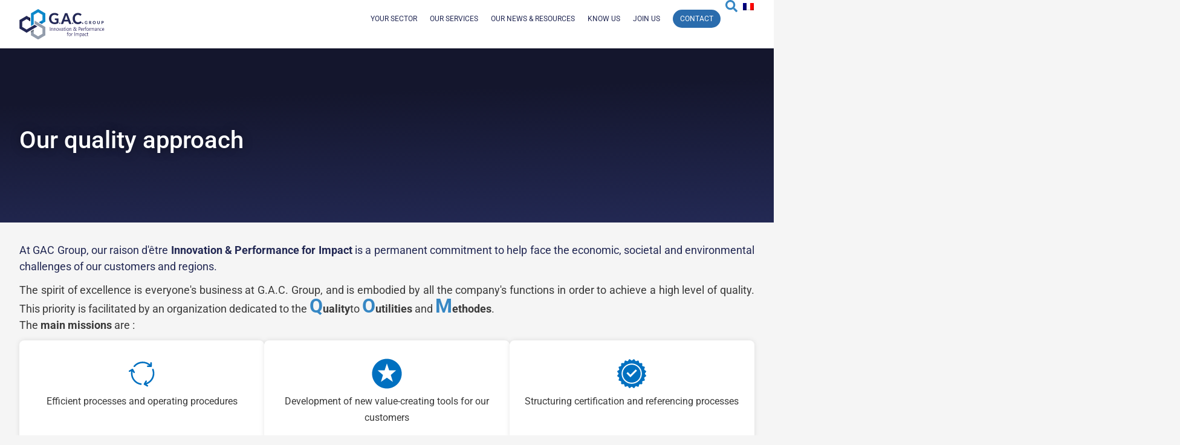

--- FILE ---
content_type: text/html; charset=UTF-8
request_url: https://group-gac.com/en/our-quality-approach/
body_size: 99280
content:
<!DOCTYPE html>
<html lang="en-US">
<head><meta charset="UTF-8"><script>if(navigator.userAgent.match(/MSIE|Internet Explorer/i)||navigator.userAgent.match(/Trident\/7\..*?rv:11/i)){var href=document.location.href;if(!href.match(/[?&]nowprocket/)){if(href.indexOf("?")==-1){if(href.indexOf("#")==-1){document.location.href=href+"?nowprocket=1"}else{document.location.href=href.replace("#","?nowprocket=1#")}}else{if(href.indexOf("#")==-1){document.location.href=href+"&nowprocket=1"}else{document.location.href=href.replace("#","&nowprocket=1#")}}}}</script><script>(()=>{class RocketLazyLoadScripts{constructor(){this.v="2.0.4",this.userEvents=["keydown","keyup","mousedown","mouseup","mousemove","mouseover","mouseout","touchmove","touchstart","touchend","touchcancel","wheel","click","dblclick","input"],this.attributeEvents=["onblur","onclick","oncontextmenu","ondblclick","onfocus","onmousedown","onmouseenter","onmouseleave","onmousemove","onmouseout","onmouseover","onmouseup","onmousewheel","onscroll","onsubmit"]}async t(){this.i(),this.o(),/iP(ad|hone)/.test(navigator.userAgent)&&this.h(),this.u(),this.l(this),this.m(),this.k(this),this.p(this),this._(),await Promise.all([this.R(),this.L()]),this.lastBreath=Date.now(),this.S(this),this.P(),this.D(),this.O(),this.M(),await this.C(this.delayedScripts.normal),await this.C(this.delayedScripts.defer),await this.C(this.delayedScripts.async),await this.T(),await this.F(),await this.j(),await this.A(),window.dispatchEvent(new Event("rocket-allScriptsLoaded")),this.everythingLoaded=!0,this.lastTouchEnd&&await new Promise(t=>setTimeout(t,500-Date.now()+this.lastTouchEnd)),this.I(),this.H(),this.U(),this.W()}i(){this.CSPIssue=sessionStorage.getItem("rocketCSPIssue"),document.addEventListener("securitypolicyviolation",t=>{this.CSPIssue||"script-src-elem"!==t.violatedDirective||"data"!==t.blockedURI||(this.CSPIssue=!0,sessionStorage.setItem("rocketCSPIssue",!0))},{isRocket:!0})}o(){window.addEventListener("pageshow",t=>{this.persisted=t.persisted,this.realWindowLoadedFired=!0},{isRocket:!0}),window.addEventListener("pagehide",()=>{this.onFirstUserAction=null},{isRocket:!0})}h(){let t;function e(e){t=e}window.addEventListener("touchstart",e,{isRocket:!0}),window.addEventListener("touchend",function i(o){o.changedTouches[0]&&t.changedTouches[0]&&Math.abs(o.changedTouches[0].pageX-t.changedTouches[0].pageX)<10&&Math.abs(o.changedTouches[0].pageY-t.changedTouches[0].pageY)<10&&o.timeStamp-t.timeStamp<200&&(window.removeEventListener("touchstart",e,{isRocket:!0}),window.removeEventListener("touchend",i,{isRocket:!0}),"INPUT"===o.target.tagName&&"text"===o.target.type||(o.target.dispatchEvent(new TouchEvent("touchend",{target:o.target,bubbles:!0})),o.target.dispatchEvent(new MouseEvent("mouseover",{target:o.target,bubbles:!0})),o.target.dispatchEvent(new PointerEvent("click",{target:o.target,bubbles:!0,cancelable:!0,detail:1,clientX:o.changedTouches[0].clientX,clientY:o.changedTouches[0].clientY})),event.preventDefault()))},{isRocket:!0})}q(t){this.userActionTriggered||("mousemove"!==t.type||this.firstMousemoveIgnored?"keyup"===t.type||"mouseover"===t.type||"mouseout"===t.type||(this.userActionTriggered=!0,this.onFirstUserAction&&this.onFirstUserAction()):this.firstMousemoveIgnored=!0),"click"===t.type&&t.preventDefault(),t.stopPropagation(),t.stopImmediatePropagation(),"touchstart"===this.lastEvent&&"touchend"===t.type&&(this.lastTouchEnd=Date.now()),"click"===t.type&&(this.lastTouchEnd=0),this.lastEvent=t.type,t.composedPath&&t.composedPath()[0].getRootNode()instanceof ShadowRoot&&(t.rocketTarget=t.composedPath()[0]),this.savedUserEvents.push(t)}u(){this.savedUserEvents=[],this.userEventHandler=this.q.bind(this),this.userEvents.forEach(t=>window.addEventListener(t,this.userEventHandler,{passive:!1,isRocket:!0})),document.addEventListener("visibilitychange",this.userEventHandler,{isRocket:!0})}U(){this.userEvents.forEach(t=>window.removeEventListener(t,this.userEventHandler,{passive:!1,isRocket:!0})),document.removeEventListener("visibilitychange",this.userEventHandler,{isRocket:!0}),this.savedUserEvents.forEach(t=>{(t.rocketTarget||t.target).dispatchEvent(new window[t.constructor.name](t.type,t))})}m(){const t="return false",e=Array.from(this.attributeEvents,t=>"data-rocket-"+t),i="["+this.attributeEvents.join("],[")+"]",o="[data-rocket-"+this.attributeEvents.join("],[data-rocket-")+"]",s=(e,i,o)=>{o&&o!==t&&(e.setAttribute("data-rocket-"+i,o),e["rocket"+i]=new Function("event",o),e.setAttribute(i,t))};new MutationObserver(t=>{for(const n of t)"attributes"===n.type&&(n.attributeName.startsWith("data-rocket-")||this.everythingLoaded?n.attributeName.startsWith("data-rocket-")&&this.everythingLoaded&&this.N(n.target,n.attributeName.substring(12)):s(n.target,n.attributeName,n.target.getAttribute(n.attributeName))),"childList"===n.type&&n.addedNodes.forEach(t=>{if(t.nodeType===Node.ELEMENT_NODE)if(this.everythingLoaded)for(const i of[t,...t.querySelectorAll(o)])for(const t of i.getAttributeNames())e.includes(t)&&this.N(i,t.substring(12));else for(const e of[t,...t.querySelectorAll(i)])for(const t of e.getAttributeNames())this.attributeEvents.includes(t)&&s(e,t,e.getAttribute(t))})}).observe(document,{subtree:!0,childList:!0,attributeFilter:[...this.attributeEvents,...e]})}I(){this.attributeEvents.forEach(t=>{document.querySelectorAll("[data-rocket-"+t+"]").forEach(e=>{this.N(e,t)})})}N(t,e){const i=t.getAttribute("data-rocket-"+e);i&&(t.setAttribute(e,i),t.removeAttribute("data-rocket-"+e))}k(t){Object.defineProperty(HTMLElement.prototype,"onclick",{get(){return this.rocketonclick||null},set(e){this.rocketonclick=e,this.setAttribute(t.everythingLoaded?"onclick":"data-rocket-onclick","this.rocketonclick(event)")}})}S(t){function e(e,i){let o=e[i];e[i]=null,Object.defineProperty(e,i,{get:()=>o,set(s){t.everythingLoaded?o=s:e["rocket"+i]=o=s}})}e(document,"onreadystatechange"),e(window,"onload"),e(window,"onpageshow");try{Object.defineProperty(document,"readyState",{get:()=>t.rocketReadyState,set(e){t.rocketReadyState=e},configurable:!0}),document.readyState="loading"}catch(t){console.log("WPRocket DJE readyState conflict, bypassing")}}l(t){this.originalAddEventListener=EventTarget.prototype.addEventListener,this.originalRemoveEventListener=EventTarget.prototype.removeEventListener,this.savedEventListeners=[],EventTarget.prototype.addEventListener=function(e,i,o){o&&o.isRocket||!t.B(e,this)&&!t.userEvents.includes(e)||t.B(e,this)&&!t.userActionTriggered||e.startsWith("rocket-")||t.everythingLoaded?t.originalAddEventListener.call(this,e,i,o):(t.savedEventListeners.push({target:this,remove:!1,type:e,func:i,options:o}),"mouseenter"!==e&&"mouseleave"!==e||t.originalAddEventListener.call(this,e,t.savedUserEvents.push,o))},EventTarget.prototype.removeEventListener=function(e,i,o){o&&o.isRocket||!t.B(e,this)&&!t.userEvents.includes(e)||t.B(e,this)&&!t.userActionTriggered||e.startsWith("rocket-")||t.everythingLoaded?t.originalRemoveEventListener.call(this,e,i,o):t.savedEventListeners.push({target:this,remove:!0,type:e,func:i,options:o})}}J(t,e){this.savedEventListeners=this.savedEventListeners.filter(i=>{let o=i.type,s=i.target||window;return e!==o||t!==s||(this.B(o,s)&&(i.type="rocket-"+o),this.$(i),!1)})}H(){EventTarget.prototype.addEventListener=this.originalAddEventListener,EventTarget.prototype.removeEventListener=this.originalRemoveEventListener,this.savedEventListeners.forEach(t=>this.$(t))}$(t){t.remove?this.originalRemoveEventListener.call(t.target,t.type,t.func,t.options):this.originalAddEventListener.call(t.target,t.type,t.func,t.options)}p(t){let e;function i(e){return t.everythingLoaded?e:e.split(" ").map(t=>"load"===t||t.startsWith("load.")?"rocket-jquery-load":t).join(" ")}function o(o){function s(e){const s=o.fn[e];o.fn[e]=o.fn.init.prototype[e]=function(){return this[0]===window&&t.userActionTriggered&&("string"==typeof arguments[0]||arguments[0]instanceof String?arguments[0]=i(arguments[0]):"object"==typeof arguments[0]&&Object.keys(arguments[0]).forEach(t=>{const e=arguments[0][t];delete arguments[0][t],arguments[0][i(t)]=e})),s.apply(this,arguments),this}}if(o&&o.fn&&!t.allJQueries.includes(o)){const e={DOMContentLoaded:[],"rocket-DOMContentLoaded":[]};for(const t in e)document.addEventListener(t,()=>{e[t].forEach(t=>t())},{isRocket:!0});o.fn.ready=o.fn.init.prototype.ready=function(i){function s(){parseInt(o.fn.jquery)>2?setTimeout(()=>i.bind(document)(o)):i.bind(document)(o)}return"function"==typeof i&&(t.realDomReadyFired?!t.userActionTriggered||t.fauxDomReadyFired?s():e["rocket-DOMContentLoaded"].push(s):e.DOMContentLoaded.push(s)),o([])},s("on"),s("one"),s("off"),t.allJQueries.push(o)}e=o}t.allJQueries=[],o(window.jQuery),Object.defineProperty(window,"jQuery",{get:()=>e,set(t){o(t)}})}P(){const t=new Map;document.write=document.writeln=function(e){const i=document.currentScript,o=document.createRange(),s=i.parentElement;let n=t.get(i);void 0===n&&(n=i.nextSibling,t.set(i,n));const c=document.createDocumentFragment();o.setStart(c,0),c.appendChild(o.createContextualFragment(e)),s.insertBefore(c,n)}}async R(){return new Promise(t=>{this.userActionTriggered?t():this.onFirstUserAction=t})}async L(){return new Promise(t=>{document.addEventListener("DOMContentLoaded",()=>{this.realDomReadyFired=!0,t()},{isRocket:!0})})}async j(){return this.realWindowLoadedFired?Promise.resolve():new Promise(t=>{window.addEventListener("load",t,{isRocket:!0})})}M(){this.pendingScripts=[];this.scriptsMutationObserver=new MutationObserver(t=>{for(const e of t)e.addedNodes.forEach(t=>{"SCRIPT"!==t.tagName||t.noModule||t.isWPRocket||this.pendingScripts.push({script:t,promise:new Promise(e=>{const i=()=>{const i=this.pendingScripts.findIndex(e=>e.script===t);i>=0&&this.pendingScripts.splice(i,1),e()};t.addEventListener("load",i,{isRocket:!0}),t.addEventListener("error",i,{isRocket:!0}),setTimeout(i,1e3)})})})}),this.scriptsMutationObserver.observe(document,{childList:!0,subtree:!0})}async F(){await this.X(),this.pendingScripts.length?(await this.pendingScripts[0].promise,await this.F()):this.scriptsMutationObserver.disconnect()}D(){this.delayedScripts={normal:[],async:[],defer:[]},document.querySelectorAll("script[type$=rocketlazyloadscript]").forEach(t=>{t.hasAttribute("data-rocket-src")?t.hasAttribute("async")&&!1!==t.async?this.delayedScripts.async.push(t):t.hasAttribute("defer")&&!1!==t.defer||"module"===t.getAttribute("data-rocket-type")?this.delayedScripts.defer.push(t):this.delayedScripts.normal.push(t):this.delayedScripts.normal.push(t)})}async _(){await this.L();let t=[];document.querySelectorAll("script[type$=rocketlazyloadscript][data-rocket-src]").forEach(e=>{let i=e.getAttribute("data-rocket-src");if(i&&!i.startsWith("data:")){i.startsWith("//")&&(i=location.protocol+i);try{const o=new URL(i).origin;o!==location.origin&&t.push({src:o,crossOrigin:e.crossOrigin||"module"===e.getAttribute("data-rocket-type")})}catch(t){}}}),t=[...new Map(t.map(t=>[JSON.stringify(t),t])).values()],this.Y(t,"preconnect")}async G(t){if(await this.K(),!0!==t.noModule||!("noModule"in HTMLScriptElement.prototype))return new Promise(e=>{let i;function o(){(i||t).setAttribute("data-rocket-status","executed"),e()}try{if(navigator.userAgent.includes("Firefox/")||""===navigator.vendor||this.CSPIssue)i=document.createElement("script"),[...t.attributes].forEach(t=>{let e=t.nodeName;"type"!==e&&("data-rocket-type"===e&&(e="type"),"data-rocket-src"===e&&(e="src"),i.setAttribute(e,t.nodeValue))}),t.text&&(i.text=t.text),t.nonce&&(i.nonce=t.nonce),i.hasAttribute("src")?(i.addEventListener("load",o,{isRocket:!0}),i.addEventListener("error",()=>{i.setAttribute("data-rocket-status","failed-network"),e()},{isRocket:!0}),setTimeout(()=>{i.isConnected||e()},1)):(i.text=t.text,o()),i.isWPRocket=!0,t.parentNode.replaceChild(i,t);else{const i=t.getAttribute("data-rocket-type"),s=t.getAttribute("data-rocket-src");i?(t.type=i,t.removeAttribute("data-rocket-type")):t.removeAttribute("type"),t.addEventListener("load",o,{isRocket:!0}),t.addEventListener("error",i=>{this.CSPIssue&&i.target.src.startsWith("data:")?(console.log("WPRocket: CSP fallback activated"),t.removeAttribute("src"),this.G(t).then(e)):(t.setAttribute("data-rocket-status","failed-network"),e())},{isRocket:!0}),s?(t.fetchPriority="high",t.removeAttribute("data-rocket-src"),t.src=s):t.src="data:text/javascript;base64,"+window.btoa(unescape(encodeURIComponent(t.text)))}}catch(i){t.setAttribute("data-rocket-status","failed-transform"),e()}});t.setAttribute("data-rocket-status","skipped")}async C(t){const e=t.shift();return e?(e.isConnected&&await this.G(e),this.C(t)):Promise.resolve()}O(){this.Y([...this.delayedScripts.normal,...this.delayedScripts.defer,...this.delayedScripts.async],"preload")}Y(t,e){this.trash=this.trash||[];let i=!0;var o=document.createDocumentFragment();t.forEach(t=>{const s=t.getAttribute&&t.getAttribute("data-rocket-src")||t.src;if(s&&!s.startsWith("data:")){const n=document.createElement("link");n.href=s,n.rel=e,"preconnect"!==e&&(n.as="script",n.fetchPriority=i?"high":"low"),t.getAttribute&&"module"===t.getAttribute("data-rocket-type")&&(n.crossOrigin=!0),t.crossOrigin&&(n.crossOrigin=t.crossOrigin),t.integrity&&(n.integrity=t.integrity),t.nonce&&(n.nonce=t.nonce),o.appendChild(n),this.trash.push(n),i=!1}}),document.head.appendChild(o)}W(){this.trash.forEach(t=>t.remove())}async T(){try{document.readyState="interactive"}catch(t){}this.fauxDomReadyFired=!0;try{await this.K(),this.J(document,"readystatechange"),document.dispatchEvent(new Event("rocket-readystatechange")),await this.K(),document.rocketonreadystatechange&&document.rocketonreadystatechange(),await this.K(),this.J(document,"DOMContentLoaded"),document.dispatchEvent(new Event("rocket-DOMContentLoaded")),await this.K(),this.J(window,"DOMContentLoaded"),window.dispatchEvent(new Event("rocket-DOMContentLoaded"))}catch(t){console.error(t)}}async A(){try{document.readyState="complete"}catch(t){}try{await this.K(),this.J(document,"readystatechange"),document.dispatchEvent(new Event("rocket-readystatechange")),await this.K(),document.rocketonreadystatechange&&document.rocketonreadystatechange(),await this.K(),this.J(window,"load"),window.dispatchEvent(new Event("rocket-load")),await this.K(),window.rocketonload&&window.rocketonload(),await this.K(),this.allJQueries.forEach(t=>t(window).trigger("rocket-jquery-load")),await this.K(),this.J(window,"pageshow");const t=new Event("rocket-pageshow");t.persisted=this.persisted,window.dispatchEvent(t),await this.K(),window.rocketonpageshow&&window.rocketonpageshow({persisted:this.persisted})}catch(t){console.error(t)}}async K(){Date.now()-this.lastBreath>45&&(await this.X(),this.lastBreath=Date.now())}async X(){return document.hidden?new Promise(t=>setTimeout(t)):new Promise(t=>requestAnimationFrame(t))}B(t,e){return e===document&&"readystatechange"===t||(e===document&&"DOMContentLoaded"===t||(e===window&&"DOMContentLoaded"===t||(e===window&&"load"===t||e===window&&"pageshow"===t)))}static run(){(new RocketLazyLoadScripts).t()}}RocketLazyLoadScripts.run()})();</script>

<meta name="viewport" content="width=device-width, initial-scale=1">
	<link rel="profile" href="https://gmpg.org/xfn/11"> 
	<title>Our quality approach | G.A.C. GROUP</title>
<style id="wpr-usedcss">.tippy-box[data-animation=fade][data-state=hidden]{opacity:0}[data-tippy-root]{max-width:calc(100vw - 10px)}.tippy-box{position:relative;background-color:#333;color:#fff;border-radius:4px;font-size:14px;line-height:1.4;white-space:normal;outline:0;transition-property:transform,visibility,opacity}.tippy-box[data-placement^=top]>.tippy-arrow{bottom:0}.tippy-box[data-placement^=top]>.tippy-arrow:before{bottom:-7px;left:0;border-width:8px 8px 0;border-top-color:initial;transform-origin:center top}.tippy-box[data-placement^=bottom]>.tippy-arrow{top:0}.tippy-box[data-placement^=bottom]>.tippy-arrow:before{top:-7px;left:0;border-width:0 8px 8px;border-bottom-color:initial;transform-origin:center bottom}.tippy-box[data-placement^=left]>.tippy-arrow{right:0}.tippy-box[data-placement^=left]>.tippy-arrow:before{border-width:8px 0 8px 8px;border-left-color:initial;right:-7px;transform-origin:center left}.tippy-box[data-placement^=right]>.tippy-arrow{left:0}.tippy-box[data-placement^=right]>.tippy-arrow:before{left:-7px;border-width:8px 8px 8px 0;border-right-color:initial;transform-origin:center right}.tippy-box[data-inertia][data-state=visible]{transition-timing-function:cubic-bezier(.54,1.5,.38,1.11)}.tippy-arrow{width:16px;height:16px;color:#333}.tippy-arrow:before{content:"";position:absolute;border-color:transparent;border-style:solid}.tippy-content{position:relative;padding:5px 9px;z-index:1}img:is([sizes=auto i],[sizes^="auto," i]){contain-intrinsic-size:3000px 1500px}address,blockquote,body,dd,dl,dt,fieldset,figure,h1,h2,h3,h4,h5,h6,hr,html,iframe,legend,li,ol,p,pre,textarea,ul{border:0;font-size:100%;font-style:inherit;font-weight:inherit;margin:0;outline:0;padding:0;vertical-align:baseline}html{-webkit-text-size-adjust:100%;-ms-text-size-adjust:100%}body{margin:0}main,nav{display:block}progress{display:inline-block;vertical-align:baseline}a{background-color:transparent}a:active{outline:0}a,a:focus,a:hover,a:visited{text-decoration:none}abbr[title]{border-bottom:1px dotted}dfn{font-style:italic}mark{background:#ff0;color:#000}small{font-size:80%}sub,sup{font-size:75%;line-height:0;position:relative;vertical-align:baseline}sup{top:-.5em}sub{bottom:-.25em}img{border:0}svg:not(:root){overflow:hidden}figure{margin:0}hr{box-sizing:content-box;height:0}pre{overflow:auto}code,kbd,pre,samp{font-size:1em}button,input,optgroup,select,textarea{color:inherit;font:inherit;margin:0}button{overflow:visible}button,select{text-transform:none}button,html input[type=button],input[type=reset],input[type=submit]{-webkit-appearance:button;cursor:pointer}button[disabled],html input[disabled]{cursor:default}button::-moz-focus-inner,input::-moz-focus-inner{border:0;padding:0}input{line-height:normal}input[type=checkbox],input[type=radio]{box-sizing:border-box;padding:0}input[type=number]::-webkit-inner-spin-button,input[type=number]::-webkit-outer-spin-button{height:auto}input[type=search]{-webkit-appearance:textfield;box-sizing:content-box}.search .search-submit{padding:10px 15px;border-radius:2px;line-height:1.85714285714286;border:0}input[type=search]::-webkit-search-cancel-button,input[type=search]::-webkit-search-decoration{-webkit-appearance:none}fieldset{border:1px solid var(--ast-border-color);margin:0;padding:.35em .625em .75em}legend{border:0;padding:0}fieldset legend{margin-bottom:1.5em;padding:0 .5em}textarea{overflow:auto}optgroup{font-weight:700}table{border-collapse:collapse;border-spacing:0}td,th{padding:0}.ast-container{max-width:100%}.ast-container{margin-left:auto;margin-right:auto;padding-left:20px;padding-right:20px}h1,h2,h3,h4,h5,h6{clear:both}h1{color:#808285;font-size:2em;line-height:1.2}h2{color:#808285;font-size:1.7em;line-height:1.3}h3{color:#808285;font-size:1.5em;line-height:1.4}h4{color:#808285;line-height:1.5;font-size:1.3em}h5{color:#808285;line-height:1.6;font-size:1.2em}h6{color:#808285;line-height:1.7;font-size:1.1em}html{box-sizing:border-box}*,:after,:before{box-sizing:inherit}body{color:#808285;background:#fff;font-style:normal}ol,ul{margin:0 0 1.5em 3em}ul{list-style:disc}ol{list-style:decimal}li>ol,li>ul{margin-bottom:0;margin-left:1.5em}dt{font-weight:600}dd{margin:0 1.5em 1em}b,strong{font-weight:700}cite,dfn,em,i{font-style:italic}blockquote{quotes:"" ""}blockquote:after,blockquote:before{content:""}blockquote{border-left:5px solid var(--ast-border-color);padding:20px;font-size:1.2em;font-style:italic;margin:0 0 1.5em;position:relative}address{margin:0 0 1.5em}address,cite{font-style:italic}abbr,acronym{border-bottom:1px dotted #666;cursor:help}pre{background:var(--ast-code-block-background);font-family:"Courier 10 Pitch",Courier,monospace;margin-bottom:1.6em;overflow:auto;max-width:100%;padding:1.6em}code,kbd,tt,var{font:1em Monaco,Consolas,"Andale Mono","DejaVu Sans Mono",monospace}img{height:auto;max-width:100%}hr{background-color:#ccc;border:0;height:1px;margin-bottom:1.5em}.button,button,input,select,textarea{color:#808285;font-weight:400;font-size:100%;margin:0;vertical-align:baseline}button,input{line-height:normal}big{font-size:125%}ins,mark{background:0 0;text-decoration:none}table,td,th{border:1px solid var(--ast-border-color)}table{border-collapse:separate;border-spacing:0;border-width:1px 0 0 1px;margin:0 0 1.5em;width:100%}th{font-weight:600}td,th{padding:.7em 1em;border-width:0 1px 1px 0}.button,button,input[type=button],input[type=reset],input[type=submit]{border:1px solid;border-color:var(--ast-border-color);border-radius:2px;background:#e6e6e6;padding:.6em 1em .4em;color:#fff}.button:focus,.button:hover,button:focus,button:hover,input[type=button]:focus,input[type=button]:hover,input[type=reset]:focus,input[type=reset]:hover,input[type=submit]:focus,input[type=submit]:hover{color:#fff;border-color:var(--ast-border-color)}.button:active,.button:focus,button:active,button:focus,input[type=button]:active,input[type=button]:focus,input[type=reset]:active,input[type=reset]:focus,input[type=submit]:active,input[type=submit]:focus{border-color:var(--ast-border-color);outline:0}input[type=email],input[type=password],input[type=search],input[type=text],input[type=url],textarea{color:#666;border:1px solid var(--ast-border-color);border-radius:2px;-webkit-appearance:none}input[type=email]:focus,input[type=password]:focus,input[type=search]:focus,input[type=text]:focus,input[type=url]:focus,textarea:focus{color:#111}textarea{padding-left:3px;width:100%}a{color:#4169e1}a:focus,a:hover{color:#191970}a:focus{outline:dotted thin}a:hover{outline:0}.screen-reader-text{border:0;clip:rect(1px,1px,1px,1px);height:1px;margin:-1px;overflow:hidden;padding:0;position:absolute;width:1px;word-wrap:normal!important}.screen-reader-text:focus{background-color:#f1f1f1;border-radius:2px;box-shadow:0 0 2px 2px rgba(0,0,0,.6);clip:auto!important;color:#21759b;display:block;font-size:12.25px;font-size:.875rem;height:auto;left:5px;line-height:normal;padding:15px 23px 14px;text-decoration:none;top:5px;width:auto;z-index:100000}iframe,object{max-width:100%}::selection{color:#fff;background:#0274be}body{-webkit-font-smoothing:antialiased;-moz-osx-font-smoothing:grayscale}body:not(.logged-in){position:relative}#page{position:relative}a,a:focus{text-decoration:none}a{transition:all .2s linear}img{vertical-align:middle}p{margin-bottom:1.75em}blockquote{margin:1.5em 1em 1.5em 3em;font-size:1.1em;line-height:inherit;position:relative}.button,input[type=button],input[type=submit]{border-radius:0;padding:18px 30px;border:0;box-shadow:none;text-shadow:none}.button:hover,input[type=button]:hover,input[type=submit]:hover{box-shadow:none}.button:active,.button:focus,input[type=button]:active,input[type=button]:focus,input[type=submit]:active,input[type=submit]:focus{box-shadow:none}.site .skip-link{background-color:#f1f1f1;box-shadow:0 0 1px 1px rgba(0,0,0,.2);color:#21759b;display:block;font-family:Montserrat,"Helvetica Neue",sans-serif;font-size:14px;font-weight:700;left:-9999em;outline:0;padding:15px 23px 14px;text-decoration:none;text-transform:none;top:-9999em}.site .skip-link:focus{clip:auto;height:auto;left:6px;top:7px;width:auto;z-index:100000;outline:dotted thin}input,select{line-height:1}body,button,input[type=button],input[type=submit],textarea{line-height:1.85714285714286}body{background-color:#fff}#page{display:block}.sticky{display:block}body{overflow-x:hidden}.widget{margin:0 0 2.8em}.widget:last-child{margin-bottom:0}.widget select{max-width:100%}.widget ul{margin:0;list-style-type:none}input[type=email],input[type=number],input[type=password],input[type=reset],input[type=search],input[type=text],input[type=url],select,textarea{color:#666;padding:.75em;height:auto;border-width:1px;border-style:solid;border-color:var(--ast-border-color);border-radius:2px;background:var(--ast-comment-inputs-background);box-shadow:none;box-sizing:border-box;transition:all .2s linear}input[type=email]:focus,input[type=password]:focus,input[type=reset]:focus,input[type=search]:focus,input[type=text]:focus,input[type=url]:focus,select:focus,textarea:focus{background-color:#fff;border-color:var(--ast-border-color);box-shadow:none}input[type=button],input[type=button]:focus,input[type=button]:hover,input[type=reset],input[type=reset]:focus,input[type=reset]:hover,input[type=submit],input[type=submit]:focus,input[type=submit]:hover{box-shadow:none}textarea{width:100%}input[type=search]:focus{outline:dotted thin}input[type=range]{-webkit-appearance:none;width:100%;margin:5.7px 0;padding:0;border:none}input[type=range]:focus{outline:0}input[type=range]::-webkit-slider-runnable-track{width:100%;height:8.6px;cursor:pointer;box-shadow:2.6px 2.6px .4px #ccc,0 0 2.6px #d9d9d9;background:rgba(255,255,255,.2);border-radius:13.6px;border:0 solid #fff}input[type=range]::-webkit-slider-thumb{box-shadow:0 0 0 rgba(255,221,0,.37),0 0 0 rgba(255,224,26,.37);border:7.9px solid #0274be;height:20px;width:20px;border-radius:50px;background:#0274be;cursor:pointer;-webkit-appearance:none;margin-top:-5.7px}input[type=range]:focus::-webkit-slider-runnable-track{background:rgba(255,255,255,.2)}input[type=range]::-moz-range-track{width:100%;height:8.6px;cursor:pointer;box-shadow:2.6px 2.6px .4px #ccc,0 0 2.6px #d9d9d9;background:rgba(255,255,255,.2);border-radius:13.6px;border:0 solid #fff}input[type=range]::-moz-range-thumb{box-shadow:0 0 0 rgba(255,221,0,.37),0 0 0 rgba(255,224,26,.37);border:7.9px solid #0274be;height:20px;width:20px;border-radius:50px;background:#0274be;cursor:pointer}input[type=range]::-ms-track{width:100%;height:8.6px;cursor:pointer;background:0 0;border-color:transparent;color:transparent}input[type=range]::-ms-fill-lower{background:rgba(199,199,199,.2);border:0 solid #fff;border-radius:27.2px;box-shadow:2.6px 2.6px .4px #ccc,0 0 2.6px #d9d9d9}input[type=range]::-ms-fill-upper{background:rgba(255,255,255,.2);border:0 solid #fff;border-radius:27.2px;box-shadow:2.6px 2.6px .4px #ccc,0 0 2.6px #d9d9d9}input[type=range]::-ms-thumb{box-shadow:0 0 0 rgba(255,221,0,.37),0 0 0 rgba(255,224,26,.37);border:7.9px solid #0274be;height:20px;width:20px;border-radius:50px;background:#0274be;cursor:pointer;height:8.6px}input[type=range]:focus::-ms-fill-lower{background:rgba(255,255,255,.2)}input[type=range]:focus::-ms-fill-upper{background:rgba(255,255,255,.2)}input[type=color]{border:none;width:100px;padding:0;height:30px;cursor:pointer}input[type=color]::-webkit-color-swatch-wrapper{padding:0;border:none}input[type=color]::-webkit-color-swatch{border:none}:root{--ast-post-nav-space:0;--ast-container-default-xlg-padding:3em;--ast-container-default-lg-padding:3em;--ast-container-default-slg-padding:2em;--ast-container-default-md-padding:3em;--ast-container-default-sm-padding:3em;--ast-container-default-xs-padding:2.4em;--ast-container-default-xxs-padding:1.8em;--ast-code-block-background:#ECEFF3;--ast-comment-inputs-background:#F9FAFB;--ast-normal-container-width:1200px;--ast-narrow-container-width:750px;--ast-blog-title-font-weight:normal;--ast-blog-meta-weight:inherit;--ast-global-color-primary:var(--ast-global-color-5);--ast-global-color-secondary:var(--ast-global-color-4);--ast-global-color-alternate-background:var(--ast-global-color-7);--ast-global-color-subtle-background:var(--ast-global-color-6);--ast-bg-style-guide:var(--ast-global-color-secondary,--ast-global-color-5);--ast-shadow-style-guide:0px 0px 4px 0 #00000057;--ast-global-dark-bg-style:#fff;--ast-global-dark-lfs:#fbfbfb;--ast-widget-bg-color:#fafafa;--ast-wc-container-head-bg-color:#fbfbfb;--ast-title-layout-bg:#eeeeee;--ast-search-border-color:#e7e7e7;--ast-lifter-hover-bg:#e6e6e6;--ast-gallery-block-color:#000;--srfm-color-input-label:var(--ast-global-color-2)}html{font-size:100%}body,button,input,select,textarea{font-family:-apple-system,BlinkMacSystemFont,'Segoe UI',Roboto,Oxygen-Sans,Ubuntu,Cantarell,'Helvetica Neue',sans-serif;font-weight:400;font-size:16px;font-size:1rem;line-height:var(--ast-body-line-height,1.65em)}h1,h2,h3,h4,h5,h6{font-weight:400}h1{font-size:40px;font-size:2.5rem;font-weight:400;line-height:1.4em}h2{font-size:32px;font-size:2rem;font-weight:400;line-height:1.3em}h3{font-size:26px;font-size:1.625rem;font-weight:400;line-height:1.3em}h4{font-size:24px;font-size:1.5rem;line-height:1.2em;font-weight:400}h5{font-size:20px;font-size:1.25rem;line-height:1.2em;font-weight:400}h6{font-size:16px;font-size:1rem;line-height:1.25em;font-weight:400}input[type=checkbox]:checked,input[type=checkbox]:focus:checked,input[type=checkbox]:hover:checked,input[type=radio]:checked,input[type=range]::-webkit-slider-thumb,input[type=reset]{box-shadow:none}#close:focus-visible,.button.search-submit:focus-visible,.site .skip-link:focus-visible,a:focus-visible{outline-style:dotted;outline-color:inherit;outline-width:thin}.ast-mobile-popup-drawer.active .menu-toggle-close:focus,input:focus,input[type=email]:focus,input[type=number]:focus,input[type=password]:focus,input[type=reset]:focus,input[type=search]:focus,input[type=text]:focus,input[type=url]:focus,textarea:focus{border-style:dotted;border-color:inherit;border-width:thin}input{outline:0}.ast-page-builder-template .site-content>.ast-container{max-width:100%;padding:0}#page{display:flex;flex-direction:column;min-height:100vh}#page .site-content{flex-grow:1}.widget{margin-bottom:1.25em}.elementor-widget-button .elementor-button{border-style:solid;text-decoration:none;border-top-width:0;border-right-width:0;border-left-width:0;border-bottom-width:0}@media (max-width:921px){.elementor-widget-button .elementor-button,.elementor-widget-button .elementor-button.elementor-size-lg,.elementor-widget-button .elementor-button.elementor-size-md,.elementor-widget-button .elementor-button.elementor-size-sm{padding-top:14px;padding-right:28px;padding-bottom:14px;padding-left:28px}}@media (max-width:544px){.elementor-widget-button .elementor-button,.elementor-widget-button .elementor-button.elementor-size-lg,.elementor-widget-button .elementor-button.elementor-size-md,.elementor-widget-button .elementor-button.elementor-size-sm{padding-top:12px;padding-right:24px;padding-bottom:12px;padding-left:24px}}.elementor-widget-button .elementor-button:focus,.elementor-widget-button .elementor-button:hover{color:transparent}.elementor-widget-button .elementor-button{color:transparent}.elementor-widget-button .elementor-button{font-weight:500;font-size:16px;font-size:1rem;line-height:1em}body .elementor-button,body .elementor-button.elementor-size-lg,body .elementor-button.elementor-size-md,body .elementor-button.elementor-size-sm{font-size:16px;font-size:1rem}.elementor-widget-heading h1.elementor-heading-title{line-height:1.4em}.elementor-widget-heading h2.elementor-heading-title{line-height:1.3em}.elementor-widget-heading h3.elementor-heading-title{line-height:1.3em}.elementor-widget-heading h4.elementor-heading-title{line-height:1.2em}.elementor-widget-heading h5.elementor-heading-title{line-height:1.2em}.elementor-widget-heading h6.elementor-heading-title{line-height:1.25em}.button,.search .search-submit,button,input#submit,input[type=button],input[type=reset],input[type=submit]{border-style:solid;border-top-width:0;border-right-width:0;border-left-width:0;border-bottom-width:0;color:transparent;font-family:inherit;font-weight:500;font-size:16px;font-size:1rem;line-height:1em}button:focus,button:hover,input#submit:focus,input#submit:hover,input[type=button]:focus,input[type=button]:hover,input[type=reset]:focus,input[type=reset]:hover,input[type=submit]:focus,input[type=submit]:hover{color:transparent}@media (min-width:544px){.ast-container{max-width:100%}}#ast-mobile-header .ast-site-header-cart-li a{pointer-events:none}@media (max-width:921px){.button,.search .search-submit,button,input#submit,input[type=button],input[type=reset],input[type=submit]{padding-top:14px;padding-right:28px;padding-bottom:14px;padding-left:28px}h1{font-size:30px}h2{font-size:25px}h3{font-size:20px}}@media (max-width:544px){.button,.search .search-submit,button,input#submit,input[type=button],input[type=reset],input[type=submit]{padding-top:12px;padding-right:24px;padding-bottom:12px;padding-left:24px}h1{font-size:30px}h2{font-size:25px}h3{font-size:20px}html{font-size:91.2%}}@media (min-width:922px){.ast-container{max-width:1240px}.site-content .ast-container{display:flex}}:root{--wp--custom--ast-default-block-top-padding:3em;--wp--custom--ast-default-block-right-padding:3em;--wp--custom--ast-default-block-bottom-padding:3em;--wp--custom--ast-default-block-left-padding:3em;--wp--custom--ast-container-width:1200px;--wp--custom--ast-content-width-size:1200px;--wp--custom--ast-wide-width-size:calc(1200px + var(--wp--custom--ast-default-block-left-padding) + var(--wp--custom--ast-default-block-right-padding))}@media(max-width:921px){:root{--wp--custom--ast-default-block-top-padding:3em;--wp--custom--ast-default-block-right-padding:2em;--wp--custom--ast-default-block-bottom-padding:3em;--wp--custom--ast-default-block-left-padding:2em}}@media(max-width:544px){:root{--wp--custom--ast-default-block-top-padding:3em;--wp--custom--ast-default-block-right-padding:1.5em;--wp--custom--ast-default-block-bottom-padding:3em;--wp--custom--ast-default-block-left-padding:1.5em}}blockquote{margin:1.5em;border-color:rgba(0,0,0,.05)}:root{--ast-global-color-0:#3687c4;--ast-global-color-1:#3a3a3a;--ast-global-color-2:#3a3a3a;--ast-global-color-3:#4B4F58;--ast-global-color-4:#F5F5F5;--ast-global-color-5:#FFFFFF;--ast-global-color-6:#F2F5F7;--ast-global-color-7:#424242;--ast-global-color-8:#000000}:root{--ast-border-color:#dddddd}.elementor-widget-heading .elementor-heading-title{margin:0}body .elementor hr{background-color:#ccc;margin:0}.elementor-template-full-width .ast-container{display:block}.elementor-screen-only,.screen-reader-text,.screen-reader-text span{top:0!important}.ast-page-builder-template{background-color:var(--ast-global-color-5);background-image:none}@media (max-width:921px){html{font-size:91.2%}.site-content .ast-container{flex-direction:column}.ast-page-builder-template{background-color:var(--ast-global-color-5);background-image:none}}@media (max-width:544px){.ast-page-builder-template{background-color:var(--ast-global-color-5);background-image:none}}:root{--e-global-color-astglobalcolor0:#3687c4;--e-global-color-astglobalcolor1:#3a3a3a;--e-global-color-astglobalcolor2:#3a3a3a;--e-global-color-astglobalcolor3:#4B4F58;--e-global-color-astglobalcolor4:#F5F5F5;--e-global-color-astglobalcolor5:#FFFFFF;--e-global-color-astglobalcolor6:#F2F5F7;--e-global-color-astglobalcolor7:#424242;--e-global-color-astglobalcolor8:#000000}img.emoji{display:inline!important;border:none!important;box-shadow:none!important;height:1em!important;width:1em!important;margin:0 .07em!important;vertical-align:-.1em!important;background:0 0!important;padding:0!important}.jet-listing .slick-slider,.jet-listing-dynamic-field__content .slick-slider{position:relative;display:block!important;-webkit-box-sizing:border-box;box-sizing:border-box;-webkit-user-select:none;-moz-user-select:none;-ms-user-select:none;user-select:none;-webkit-touch-callout:none;-khtml-user-select:none;-ms-touch-action:pan-y;touch-action:pan-y;-webkit-tap-highlight-color:transparent}.jet-listing .slick-list,.jet-listing-dynamic-field__content .slick-list{position:relative;display:block;overflow:hidden;margin:0;padding:0}.jet-listing .slick-list:focus,.jet-listing-dynamic-field__content .slick-list:focus{outline:0}.jet-listing .slick-list.dragging,.jet-listing-dynamic-field__content .slick-list.dragging{cursor:pointer;cursor:hand}.jet-listing .slick-slider .slick-list,.jet-listing .slick-slider .slick-track,.jet-listing-dynamic-field__content .slick-slider .slick-list,.jet-listing-dynamic-field__content .slick-slider .slick-track{-webkit-transform:translate3d(0,0,0);transform:translate3d(0,0,0)}.jet-listing .slick-track,.jet-listing-dynamic-field__content .slick-track{position:relative;top:0;left:0;display:block;margin-left:auto;margin-right:auto}.jet-listing .slick-track:after,.jet-listing .slick-track:before,.jet-listing-dynamic-field__content .slick-track:after,.jet-listing-dynamic-field__content .slick-track:before{display:table;content:""}.jet-listing .slick-track:after,.jet-listing-dynamic-field__content .slick-track:after{clear:both}.jet-listing .slick-loading .slick-track,.jet-listing-dynamic-field__content .slick-loading .slick-track{visibility:hidden}.jet-listing .slick-slide,.jet-listing-dynamic-field__content .slick-slide{display:none;float:left;height:100%;min-height:1px}.jet-listing [dir=rtl] .slick-slide,.jet-listing-dynamic-field__content [dir=rtl] .slick-slide{float:right}.jet-listing .slick-slide .elementor-cta__image>img,.jet-listing-dynamic-field__content .slick-slide .elementor-cta__image>img{display:inline}.jet-listing .slick-slide.slick-loading img,.jet-listing-dynamic-field__content .slick-slide.slick-loading img{display:none}.jet-listing .slick-slide.dragging img,.jet-listing-dynamic-field__content .slick-slide.dragging img{pointer-events:none}.jet-listing .slick-initialized .slick-slide,.jet-listing-dynamic-field__content .slick-initialized .slick-slide{display:block}.jet-listing .slick-loading .slick-slide,.jet-listing-dynamic-field__content .slick-loading .slick-slide{visibility:hidden}.jet-listing .slick-vertical .slick-slide,.jet-listing-dynamic-field__content .slick-vertical .slick-slide{display:block;height:auto;border:1px solid transparent}.jet-listing .slick-arrow.slick-hidden,.jet-listing-dynamic-field__content .slick-arrow.slick-hidden{display:none}.jet-listing-dynamic-field__content{display:block;max-width:100%}.jet-listing-dynamic-field__replacement-wrap{display:-webkit-box;display:-ms-flexbox;display:flex;-webkit-box-align:center;-ms-flex-align:center;align-items:center;max-width:100%}.jet-listing-dynamic-field__replacement-wrap .jet-listing-dynamic-field__content{-webkit-box-flex:1;-ms-flex-positive:1;flex-grow:1}.jet-engine-optimized-dom .elementor-widget-jet-listing-dynamic-field>.elementor-widget-container{display:-webkit-box;display:-ms-flexbox;display:flex;width:100%}.jet-engine-optimized-dom .elementor-widget-jet-listing-dynamic-field>.elementor-widget-container>.jet-listing-dynamic-field__content{-webkit-box-flex:1;-ms-flex:1 0 auto;flex:1 0 auto}.jet-listing-dynamic-field__content:has(.jet-engine-gallery-grid--masonry){width:100%!important}.jet-engine-gallery-grid__item{padding:10px;max-width:calc(100% / var(--columns));-webkit-box-flex:0;-ms-flex:0 0 calc(100% / var(--columns));flex:0 0 calc(100% / var(--columns));-webkit-box-sizing:border-box;box-sizing:border-box}.jet-engine-gallery-grid__item img{-o-object-fit:cover;object-fit:cover;width:100%;height:100%;display:block}.jet-engine-gallery-slider{max-width:100%;position:relative}.jet-engine-gallery-slider:not(.slick-initialized) .jet-engine-gallery-slider__item{display:none}.jet-engine-gallery-slider:not(.slick-initialized) .jet-engine-gallery-slider__item:first-child{display:block}.brxe-jet-engine-listing-dynamic-field .jet-engine-gallery-slider .slick-list{margin-right:calc(var(--column-gap)/ -2);margin-left:calc(var(--column-gap)/ -2)}.brxe-jet-engine-listing-dynamic-field .jet-engine-gallery-slider .slick-slide{padding-right:calc(var(--column-gap)/ 2);padding-left:calc(var(--column-gap)/ 2)}.jet-listing-dynamic-image{display:-webkit-box;display:-ms-flexbox;display:flex;-webkit-box-align:start;-ms-flex-align:start;align-items:flex-start}.jet-listing-dynamic-image>*{max-width:100%;-webkit-box-flex:0;-ms-flex:0 0 auto;flex:0 0 auto}.jet-listing-dynamic-image__link{display:block;width:100%}.jet-listing-dynamic-image__img{display:block}.jet-listing-dynamic-image__img.wp-post-image{width:auto;max-height:none}.jet-listing-dynamic-link{display:-webkit-box;display:-ms-flexbox;display:flex;-webkit-box-orient:vertical;-webkit-box-direction:normal;-ms-flex-direction:column;flex-direction:column}.jet-listing-dynamic-link .button.jet-woo-add-to-cart{display:-webkit-inline-box;display:-ms-inline-flexbox;display:inline-flex}.jet-remove-from-store.is-hidden{display:none!important}.jet-listing-dynamic-terms__link{display:inline-block}.jet-listing-grid__items{display:-webkit-box;display:-ms-flexbox;display:flex;-ms-flex-wrap:wrap;flex-wrap:wrap;margin:0 -10px;width:calc(100% + 20px)}.jet-listing-grid__items.inline-desk-css:not(.jet-listing-grid__scroll-slider-wrap-desktop).slick-slider .slick-slide{width:var(--jet-column-min-width)}.jet-listing-grid__items.grid-col-desk-1{--columns:1}.jet-listing-grid__masonry{-webkit-box-align:start;-ms-flex-align:start;align-items:flex-start}.jet-listing-grid__item{padding:10px;-webkit-box-sizing:border-box;box-sizing:border-box}.jet-listing-grid__items>.jet-listing-grid__item{max-width:calc(100% / var(--columns));-webkit-box-flex:0;-ms-flex:0 0 calc(100% / var(--columns));flex:0 0 calc(100% / var(--columns))}.jet-listing-grid__slider{position:relative}.jet-listing-grid__slider[dir=rtl] .slick-slide{float:right}.jet-listing-grid__slider-icon.slick-arrow{position:absolute;top:50%;width:50px;height:50px;line-height:50px;font-size:30px;color:#fff;background-color:#111;left:0;margin-top:-25px;cursor:pointer;text-align:center;z-index:90;display:-webkit-box;display:-ms-flexbox;display:flex;-webkit-box-align:center;-ms-flex-align:center;align-items:center;-webkit-box-pack:center;-ms-flex-pack:center;justify-content:center}.jet-listing-grid__slider-icon.slick-arrow.next-arrow{left:auto;right:0;-webkit-transform:scaleX(-1);transform:scaleX(-1)}.jet-listing-grid__slider-icon.slick-arrow svg{height:30px;width:auto}.jet-listing-grid__slider-icon.slick-arrow svg path{fill:currentColor}.jet-listing-grid__slider>.jet-listing-grid__items:not(.slick-initialized)>.jet-listing-grid__item{display:none}.jet-listing-grid__slider>.jet-listing-grid__items:not(.slick-initialized)>.jet-listing-grid__item:first-of-type{display:block}body.wp-admin.block-editor-page .jet-listing-grid__slider>.jet-listing-grid__items:not(.slick-initialized)>.jet-listing-grid__item{display:block}.jet-listing-grid__slider .jet-slick-dots{display:-webkit-box;display:-ms-flexbox;display:flex;-webkit-box-align:center;-ms-flex-align:center;align-items:center;-webkit-box-pack:center;-ms-flex-pack:center;justify-content:center;width:100%;margin:10px 0;padding:0}.jet-listing-grid__slider .jet-slick-dots li{width:12px;height:12px;border-radius:100%;text-indent:-50px;overflow:hidden;cursor:pointer;background:#eee;margin:3px}.jet-listing-grid__slider .jet-slick-dots li.slick-active,.jet-listing-grid__slider .jet-slick-dots li:hover{background:#111}.jet-listing-grid__slider[dir=rtl] .jet-slick-dots li{text-indent:50px}.jet-listing-grid__loader{--spinner-color:rgba(100, 100, 100, .8);--spinner-size:36px;display:-webkit-box;display:-ms-flexbox;display:flex;-webkit-box-pack:center;-ms-flex-pack:center;justify-content:center;-webkit-box-align:center;-ms-flex-align:center;align-items:center;gap:15px;visibility:hidden}.jet-listing-grid-loading .jet-listing-grid__loader{visibility:visible}.jet-listing-grid__items.jet-equal-columns__wrapper .slick-track{display:-webkit-box;display:-ms-flexbox;display:flex;-webkit-box-align:stretch;-ms-flex-align:stretch;align-items:stretch}.jet-listing-grid__items.jet-equal-columns__wrapper .slick-slide{float:none;height:auto;display:-webkit-box;display:-ms-flexbox;display:flex;-webkit-box-orient:vertical;-webkit-box-direction:normal;-ms-flex-direction:column;flex-direction:column}.jet-listing-grid__items.jet-equal-columns__wrapper .slick-slide img{-o-object-fit:cover;object-fit:cover;-webkit-box-flex:1;-ms-flex-positive:1;flex-grow:1}.jet-listing-grid__items.jet-equal-columns__wrapper .slick-slide .jet-equal-columns,.jet-listing-grid__items.jet-equal-columns__wrapper .slick-slide>*{height:100%}.jet-listing-not-found{text-align:center;display:block;margin:0;width:100%}.brxe-jet-engine-listing-grid .jet-listing-grid__items{width:auto;margin:0;--column-gap:20px;--row-gap:20px;gap:var(--row-gap) var(--column-gap);--item-width:calc((100% - (var(--columns) - 1) * var(--column-gap)) / var(--columns))}.brxe-jet-engine-listing-grid .jet-listing-grid__items.slick-slider .slick-list{margin-right:calc(var(--column-gap)/ -2);margin-left:calc(var(--column-gap)/ -2)}.brxe-jet-engine-listing-grid .jet-listing-grid__items>.jet-listing-grid__item{max-width:var(--item-width);-webkit-box-flex:0;-ms-flex:0 0 var(--item-width);flex:0 0 var(--item-width)}.brxe-jet-engine-listing-grid .jet-listing-grid__item{padding:0}.brxe-jet-engine-listing-grid .jet-listing-grid__item.slick-slide{padding:calc(var(--row-gap)/ 2) calc(var(--column-gap)/ 2)}.brxe-jet-engine-listing-grid .jet-slick-dots{gap:8px}.brxe-jet-engine-listing-grid .jet-slick-dots li{margin:0}div.brxe-jet-engine-listing-grid{width:100%}div.brxe-jet-engine-listing-grid>div.jet-listing-grid{width:100%}.jet-calendar-loading{opacity:.5!important;pointer-events:none!important;-webkit-user-select:none;-moz-user-select:none;-ms-user-select:none;user-select:none}.jet-calendar-loading .jet-calendar-caption__date-select{pointer-events:none}.jet-calendar-caption__dates{display:-webkit-box;display:-ms-flexbox;display:flex;-webkit-box-orient:horizontal;-webkit-box-direction:normal;-ms-flex-direction:row;flex-direction:row;-webkit-column-gap:0.5em;-moz-column-gap:0.5em;column-gap:.5em}.jet-calendar-caption__date-select{position:absolute;margin:0;padding:0;left:0;top:0;text-transform:inherit;opacity:0;-webkit-appearance:none;-moz-appearance:none;appearance:none;height:100%}.jet-calendar-caption__date-select:focus-visible{outline:0}.jet-calendar-nav__link{cursor:pointer;width:40px;height:40px;display:-webkit-box;display:-ms-flexbox;display:flex;-webkit-box-align:center;-ms-flex-align:center;align-items:center;-webkit-box-pack:center;-ms-flex-pack:center;justify-content:center}.jet-calendar-nav__link svg{height:1em;fill:currentColor}.rtl .jet-calendar-nav__link.nav-link-prev svg{-webkit-transform:scaleX(-1);transform:scaleX(-1)}body:not(.rtl) .jet-calendar-nav__link.nav-link-next svg{-webkit-transform:scaleX(-1);transform:scaleX(-1)}.jet-calendar-week__day{width:14.2857%;vertical-align:top}.jet-calendar-week__day-mobile-overlay{cursor:pointer;position:absolute;z-index:20;left:0;right:0;top:0;bottom:0}.jet-calendar-week__day-content{padding:10px;min-height:100px}@media (max-width:1025px){.jet-calendar-week__day-content{display:none}}.brxe-jet-listing-calendar .jet-calendar-week__day{padding:0}.brxe-jet-listing-calendar .jet-calendar-nav__link svg{width:1em;height:1em}.jet-data-store-link{display:-webkit-inline-box;display:-ms-inline-flexbox;display:inline-flex;-webkit-box-pack:center;-ms-flex-pack:center;justify-content:center;-webkit-box-align:center;-ms-flex-align:center;align-items:center;gap:4px}.jet-data-store-link__label{-webkit-box-ordinal-group:3;-ms-flex-order:2;order:2}.jet-data-store-link.is-hidden{display:none!important}.jet-data-store-link__icon{-webkit-box-ordinal-group:2;-ms-flex-order:1;order:1}a:has(>.jet-engine-lightbox-icon):before{display:none}.wp-block-wpseopress-table-of-contents li.active>a{font-weight:700}:root{--wp--preset--aspect-ratio--square:1;--wp--preset--aspect-ratio--4-3:4/3;--wp--preset--aspect-ratio--3-4:3/4;--wp--preset--aspect-ratio--3-2:3/2;--wp--preset--aspect-ratio--2-3:2/3;--wp--preset--aspect-ratio--16-9:16/9;--wp--preset--aspect-ratio--9-16:9/16;--wp--preset--color--black:#000000;--wp--preset--color--cyan-bluish-gray:#abb8c3;--wp--preset--color--white:#ffffff;--wp--preset--color--pale-pink:#f78da7;--wp--preset--color--vivid-red:#cf2e2e;--wp--preset--color--luminous-vivid-orange:#ff6900;--wp--preset--color--luminous-vivid-amber:#fcb900;--wp--preset--color--light-green-cyan:#7bdcb5;--wp--preset--color--vivid-green-cyan:#00d084;--wp--preset--color--pale-cyan-blue:#8ed1fc;--wp--preset--color--vivid-cyan-blue:#0693e3;--wp--preset--color--vivid-purple:#9b51e0;--wp--preset--color--ast-global-color-0:var(--ast-global-color-0);--wp--preset--color--ast-global-color-1:var(--ast-global-color-1);--wp--preset--color--ast-global-color-2:var(--ast-global-color-2);--wp--preset--color--ast-global-color-3:var(--ast-global-color-3);--wp--preset--color--ast-global-color-4:var(--ast-global-color-4);--wp--preset--color--ast-global-color-5:var(--ast-global-color-5);--wp--preset--color--ast-global-color-6:var(--ast-global-color-6);--wp--preset--color--ast-global-color-7:var(--ast-global-color-7);--wp--preset--color--ast-global-color-8:var(--ast-global-color-8);--wp--preset--gradient--vivid-cyan-blue-to-vivid-purple:linear-gradient(135deg,rgba(6, 147, 227, 1) 0%,rgb(155, 81, 224) 100%);--wp--preset--gradient--light-green-cyan-to-vivid-green-cyan:linear-gradient(135deg,rgb(122, 220, 180) 0%,rgb(0, 208, 130) 100%);--wp--preset--gradient--luminous-vivid-amber-to-luminous-vivid-orange:linear-gradient(135deg,rgba(252, 185, 0, 1) 0%,rgba(255, 105, 0, 1) 100%);--wp--preset--gradient--luminous-vivid-orange-to-vivid-red:linear-gradient(135deg,rgba(255, 105, 0, 1) 0%,rgb(207, 46, 46) 100%);--wp--preset--gradient--very-light-gray-to-cyan-bluish-gray:linear-gradient(135deg,rgb(238, 238, 238) 0%,rgb(169, 184, 195) 100%);--wp--preset--gradient--cool-to-warm-spectrum:linear-gradient(135deg,rgb(74, 234, 220) 0%,rgb(151, 120, 209) 20%,rgb(207, 42, 186) 40%,rgb(238, 44, 130) 60%,rgb(251, 105, 98) 80%,rgb(254, 248, 76) 100%);--wp--preset--gradient--blush-light-purple:linear-gradient(135deg,rgb(255, 206, 236) 0%,rgb(152, 150, 240) 100%);--wp--preset--gradient--blush-bordeaux:linear-gradient(135deg,rgb(254, 205, 165) 0%,rgb(254, 45, 45) 50%,rgb(107, 0, 62) 100%);--wp--preset--gradient--luminous-dusk:linear-gradient(135deg,rgb(255, 203, 112) 0%,rgb(199, 81, 192) 50%,rgb(65, 88, 208) 100%);--wp--preset--gradient--pale-ocean:linear-gradient(135deg,rgb(255, 245, 203) 0%,rgb(182, 227, 212) 50%,rgb(51, 167, 181) 100%);--wp--preset--gradient--electric-grass:linear-gradient(135deg,rgb(202, 248, 128) 0%,rgb(113, 206, 126) 100%);--wp--preset--gradient--midnight:linear-gradient(135deg,rgb(2, 3, 129) 0%,rgb(40, 116, 252) 100%);--wp--preset--font-size--small:13px;--wp--preset--font-size--medium:20px;--wp--preset--font-size--large:36px;--wp--preset--font-size--x-large:42px;--wp--preset--spacing--20:0.44rem;--wp--preset--spacing--30:0.67rem;--wp--preset--spacing--40:1rem;--wp--preset--spacing--50:1.5rem;--wp--preset--spacing--60:2.25rem;--wp--preset--spacing--70:3.38rem;--wp--preset--spacing--80:5.06rem;--wp--preset--shadow--natural:6px 6px 9px rgba(0, 0, 0, .2);--wp--preset--shadow--deep:12px 12px 50px rgba(0, 0, 0, .4);--wp--preset--shadow--sharp:6px 6px 0px rgba(0, 0, 0, .2);--wp--preset--shadow--outlined:6px 6px 0px -3px rgba(255, 255, 255, 1),6px 6px rgba(0, 0, 0, 1);--wp--preset--shadow--crisp:6px 6px 0px rgba(0, 0, 0, 1)}:root{--wp--style--global--content-size:var(--wp--custom--ast-content-width-size);--wp--style--global--wide-size:var(--wp--custom--ast-wide-width-size)}:where(body){margin:0}:where(.wp-site-blocks)>*{margin-block-start:24px;margin-block-end:0}:where(.wp-site-blocks)>:first-child{margin-block-start:0}:where(.wp-site-blocks)>:last-child{margin-block-end:0}:root{--wp--style--block-gap:24px}:root :where(.is-layout-flow)>:first-child{margin-block-start:0}:root :where(.is-layout-flow)>:last-child{margin-block-end:0}:root :where(.is-layout-flow)>*{margin-block-start:24px;margin-block-end:0}:root :where(.is-layout-constrained)>:first-child{margin-block-start:0}:root :where(.is-layout-constrained)>:last-child{margin-block-end:0}:root :where(.is-layout-constrained)>*{margin-block-start:24px;margin-block-end:0}:root :where(.is-layout-flex){gap:24px}:root :where(.is-layout-grid){gap:24px}body{padding-top:0;padding-right:0;padding-bottom:0;padding-left:0}a:where(:not(.wp-element-button)){text-decoration:none}:root :where(.wp-element-button,.wp-block-button__link){background-color:#32373c;border-width:0;color:#fff;font-family:inherit;font-size:inherit;line-height:inherit;padding:calc(.667em + 2px) calc(1.333em + 2px);text-decoration:none}:root :where(.wp-block-pullquote){font-size:1.5em;line-height:1.6}.menu-item-object-language_switcher .trp-flag-image{display:inline-block;margin:-1px 5px;vertical-align:baseline;padding:0;border:0;border-radius:0}.trp-language-switcher{height:42px;position:relative;box-sizing:border-box;width:200px;text-overflow:ellipsis;white-space:nowrap}.trp-language-switcher>div{box-sizing:border-box;padding:4px 20px 3px 13px;border:1.5px solid #949494;border-radius:2px;background-image:var(--wpr-bg-632f8b91-8147-4287-aefa-ca5b459ca569);background-repeat:no-repeat;background-position:calc(100% - 20px) calc(1em + 2px),calc(100% - 3px) calc(1em + 0px);background-size:8px 8px,8px 8px;background-repeat:no-repeat;background-color:#fff}.trp-language-switcher>div:hover{background-image:none}.trp-language-switcher>div>a{display:block;padding:7px 12px;border-radius:3px;text-decoration:none;color:#1e1e1e;font-style:normal;font-weight:400;font-size:16px}.trp-language-switcher>div>a:hover{background:#f0f0f0;border-radius:2px}.trp-language-switcher>div>a.trp-ls-shortcode-disabled-language{cursor:default}.trp-language-switcher>div>a.trp-ls-shortcode-disabled-language:hover{background:0 0}.trp-language-switcher>div>a>img{display:inline;margin:0 3px;width:18px;height:12px;border-radius:0}.trp-language-switcher .trp-ls-shortcode-current-language{display:inline-block}.trp-language-switcher:focus .trp-ls-shortcode-current-language,.trp-language-switcher:hover .trp-ls-shortcode-current-language{visibility:hidden}.trp-language-switcher .trp-ls-shortcode-language{display:inline-block;height:1px;overflow:hidden;visibility:hidden;z-index:1;max-height:250px;overflow-y:auto;left:0;top:0;min-height:auto}.trp-language-switcher:focus .trp-ls-shortcode-language,.trp-language-switcher:hover .trp-ls-shortcode-language{visibility:visible;max-height:250px;padding:4px 13px;height:auto;overflow-y:auto;position:absolute;left:0;top:0;display:inline-block!important;min-height:auto}.cmplz-blocked-content-notice{display:none}.cmplz-optin .cmplz-blocked-content-container .cmplz-blocked-content-notice,.cmplz-optin .cmplz-wp-video .cmplz-blocked-content-notice{display:block}.cmplz-blocked-content-container,.cmplz-wp-video{animation-name:cmplz-fadein;animation-duration:.6s;background:#fff;border:0;border-radius:3px;box-shadow:0 0 1px 0 rgba(0,0,0,.5),0 1px 10px 0 rgba(0,0,0,.15);display:flex;justify-content:center;align-items:center;background-repeat:no-repeat!important;background-size:cover!important;height:inherit;position:relative}.cmplz-blocked-content-container iframe,.cmplz-wp-video iframe{visibility:hidden;max-height:100%;border:0!important}.cmplz-blocked-content-container .cmplz-blocked-content-notice,.cmplz-wp-video .cmplz-blocked-content-notice{white-space:normal;text-transform:initial;position:absolute!important;width:100%;top:50%;left:50%;transform:translate(-50%,-50%);max-width:300px;font-size:14px;padding:10px;background-color:rgba(0,0,0,.5);color:#fff;text-align:center;z-index:98;line-height:23px}.cmplz-blocked-content-container .cmplz-blocked-content-notice .cmplz-links,.cmplz-wp-video .cmplz-blocked-content-notice .cmplz-links{display:block;margin-bottom:10px}.cmplz-blocked-content-container .cmplz-blocked-content-notice .cmplz-links a,.cmplz-wp-video .cmplz-blocked-content-notice .cmplz-links a{color:#fff}.cmplz-blocked-content-container div div{display:none}.cmplz-wp-video .cmplz-placeholder-element{width:100%;height:inherit}@keyframes cmplz-fadein{from{opacity:0}to{opacity:1}}:root{--direction-multiplier:1}body.rtl,html[dir=rtl]{--direction-multiplier:-1}.elementor-hidden{display:none}.elementor-screen-only,.screen-reader-text,.screen-reader-text span{height:1px;margin:-1px;overflow:hidden;padding:0;position:absolute;top:-10000em;width:1px;clip:rect(0,0,0,0);border:0}.elementor *,.elementor :after,.elementor :before{box-sizing:border-box}.elementor a{box-shadow:none;text-decoration:none}.elementor hr{background-color:transparent;margin:0}.elementor img{border:none;border-radius:0;box-shadow:none;height:auto;max-width:100%}.elementor .elementor-widget:not(.elementor-widget-text-editor):not(.elementor-widget-theme-post-content) figure{margin:0}.elementor iframe,.elementor object,.elementor video{border:none;line-height:1;margin:0;max-width:100%;width:100%}.e-con-inner>.elementor-element.elementor-fixed,.e-con>.elementor-element.elementor-fixed,.elementor-widget-wrap>.elementor-element.elementor-fixed{position:fixed}.elementor-element{--flex-direction:initial;--flex-wrap:initial;--justify-content:initial;--align-items:initial;--align-content:initial;--gap:initial;--flex-basis:initial;--flex-grow:initial;--flex-shrink:initial;--order:initial;--align-self:initial;align-self:var(--align-self);flex-basis:var(--flex-basis);flex-grow:var(--flex-grow);flex-shrink:var(--flex-shrink);order:var(--order)}.elementor-element.elementor-fixed{z-index:1}.elementor-element:where(.e-con-full,.elementor-widget){align-content:var(--align-content);align-items:var(--align-items);flex-direction:var(--flex-direction);flex-wrap:var(--flex-wrap);gap:var(--row-gap) var(--column-gap);justify-content:var(--justify-content)}.elementor-invisible{visibility:hidden}.elementor-align-center{text-align:center}.elementor-align-center .elementor-button{width:auto}:root{--page-title-display:block}@keyframes eicon-spin{0%{transform:rotate(0)}to{transform:rotate(359deg)}}.eicon-animation-spin{animation:2s linear infinite eicon-spin}.elementor-section{position:relative}.elementor-widget-wrap{align-content:flex-start;flex-wrap:wrap;position:relative;width:100%}.elementor:not(.elementor-bc-flex-widget) .elementor-widget-wrap{display:flex}.elementor-widget-wrap>.elementor-element{width:100%}.elementor-widget-wrap.e-swiper-container{width:calc(100% - (var(--e-column-margin-left,0px) + var(--e-column-margin-right,0px)))}.elementor-widget{position:relative}.elementor-widget:not(:last-child){margin-bottom:var(--kit-widget-spacing,20px)}.elementor-grid{display:grid;grid-column-gap:var(--grid-column-gap);grid-row-gap:var(--grid-row-gap)}.elementor-grid .elementor-grid-item{min-width:0}.elementor-grid-3 .elementor-grid{grid-template-columns:repeat(3,1fr)}@media (min-width:1367px){#elementor-device-mode:after{content:"desktop"}}@media (min-width:-1){#elementor-device-mode:after{content:"widescreen"}}@media (max-width:1366px){#elementor-device-mode:after{content:"laptop"}}@media (max-width:-1){#elementor-device-mode:after{content:"tablet_extra"}}@media (max-width:1024px){.jet-listing-grid__items.slick-slider .slick-slide{width:var(--jet-column-tablet-min-width)}.jet-listing-grid__items.grid-col-tablet-1{--columns:1}#elementor-device-mode:after{content:"tablet"}}@media (max-width:-1){#elementor-device-mode:after{content:"mobile_extra"}}@media (prefers-reduced-motion:no-preference){html{scroll-behavior:smooth}}.e-con{--border-radius:0;--border-top-width:0px;--border-right-width:0px;--border-bottom-width:0px;--border-left-width:0px;--border-style:initial;--border-color:initial;--container-widget-width:100%;--container-widget-height:initial;--container-widget-flex-grow:0;--container-widget-align-self:initial;--content-width:min(100%,var(--container-max-width,1140px));--width:100%;--min-height:initial;--height:auto;--text-align:initial;--margin-top:0px;--margin-right:0px;--margin-bottom:0px;--margin-left:0px;--padding-top:var(--container-default-padding-top,10px);--padding-right:var(--container-default-padding-right,10px);--padding-bottom:var(--container-default-padding-bottom,10px);--padding-left:var(--container-default-padding-left,10px);--position:relative;--z-index:revert;--overflow:visible;--gap:var(--widgets-spacing,20px);--row-gap:var(--widgets-spacing-row,20px);--column-gap:var(--widgets-spacing-column,20px);--overlay-mix-blend-mode:initial;--overlay-opacity:1;--overlay-transition:0.3s;--e-con-grid-template-columns:repeat(3,1fr);--e-con-grid-template-rows:repeat(2,1fr);border-radius:var(--border-radius);height:var(--height);min-height:var(--min-height);min-width:0;overflow:var(--overflow);position:var(--position);width:var(--width);z-index:var(--z-index);--flex-wrap-mobile:wrap;margin-block-end:var(--margin-block-end);margin-block-start:var(--margin-block-start);margin-inline-end:var(--margin-inline-end);margin-inline-start:var(--margin-inline-start);padding-inline-end:var(--padding-inline-end);padding-inline-start:var(--padding-inline-start)}.e-con:where(:not(.e-div-block-base)){transition:background var(--background-transition,.3s),border var(--border-transition,.3s),box-shadow var(--border-transition,.3s),transform var(--e-con-transform-transition-duration,.4s)}.e-con{--margin-block-start:var(--margin-top);--margin-block-end:var(--margin-bottom);--margin-inline-start:var(--margin-left);--margin-inline-end:var(--margin-right);--padding-inline-start:var(--padding-left);--padding-inline-end:var(--padding-right);--padding-block-start:var(--padding-top);--padding-block-end:var(--padding-bottom);--border-block-start-width:var(--border-top-width);--border-block-end-width:var(--border-bottom-width);--border-inline-start-width:var(--border-left-width);--border-inline-end-width:var(--border-right-width)}body.rtl .e-con{--padding-inline-start:var(--padding-right);--padding-inline-end:var(--padding-left);--margin-inline-start:var(--margin-right);--margin-inline-end:var(--margin-left);--border-inline-start-width:var(--border-right-width);--border-inline-end-width:var(--border-left-width)}.e-con.e-flex{--flex-direction:column;--flex-basis:auto;--flex-grow:0;--flex-shrink:1;flex:var(--flex-grow) var(--flex-shrink) var(--flex-basis)}.e-con-full,.e-con>.e-con-inner{padding-block-end:var(--padding-block-end);padding-block-start:var(--padding-block-start);text-align:var(--text-align)}.e-con-full.e-flex,.e-con.e-flex>.e-con-inner{flex-direction:var(--flex-direction)}.e-con,.e-con>.e-con-inner{display:var(--display)}.e-con-boxed.e-flex{align-content:normal;align-items:normal;flex-direction:column;flex-wrap:nowrap;justify-content:normal}.e-con-boxed{gap:initial;text-align:initial}.e-con.e-flex>.e-con-inner{align-content:var(--align-content);align-items:var(--align-items);align-self:auto;flex-basis:auto;flex-grow:1;flex-shrink:1;flex-wrap:var(--flex-wrap);justify-content:var(--justify-content)}.e-con>.e-con-inner{gap:var(--row-gap) var(--column-gap);height:100%;margin:0 auto;max-width:var(--content-width);padding-inline-end:0;padding-inline-start:0;width:100%}:is(.elementor-section-wrap,[data-elementor-id])>.e-con{--margin-left:auto;--margin-right:auto;max-width:min(100%,var(--width))}.e-con .elementor-widget.elementor-widget{margin-block-end:0}.e-con:before,.e-con>.elementor-motion-effects-container>.elementor-motion-effects-layer:before{border-block-end-width:var(--border-block-end-width);border-block-start-width:var(--border-block-start-width);border-color:var(--border-color);border-inline-end-width:var(--border-inline-end-width);border-inline-start-width:var(--border-inline-start-width);border-radius:var(--border-radius);border-style:var(--border-style);content:var(--background-overlay);display:block;height:max(100% + var(--border-top-width) + var(--border-bottom-width),100%);left:calc(0px - var(--border-left-width));mix-blend-mode:var(--overlay-mix-blend-mode);opacity:var(--overlay-opacity);position:absolute;top:calc(0px - var(--border-top-width));transition:var(--overlay-transition,.3s);width:max(100% + var(--border-left-width) + var(--border-right-width),100%)}.e-con:before{transition:background var(--overlay-transition,.3s),border-radius var(--border-transition,.3s),opacity var(--overlay-transition,.3s)}.e-con .elementor-widget{min-width:0}.e-con .elementor-widget.e-widget-swiper{width:100%}.e-con>.e-con-inner>.elementor-widget>.elementor-widget-container,.e-con>.elementor-widget>.elementor-widget-container{height:100%}.e-con.e-con>.e-con-inner>.elementor-widget,.elementor.elementor .e-con>.elementor-widget{max-width:100%}.e-con .elementor-widget:not(:last-child){--kit-widget-spacing:0px}@media (max-width:767px){.jet-listing-grid__items.inline-mobile-css:not(.jet-listing-grid__scroll-slider-wrap-mobile).slick-slider .slick-slide{width:var(--jet-column-mobile-min-width)}.jet-listing-grid__items.grid-col-mobile-1{--columns:1}#elementor-device-mode:after{content:"mobile"}.e-con.e-flex{--width:100%;--flex-wrap:var(--flex-wrap-mobile)}.elementor .elementor-hidden-mobile{display:none}}.elementor-element:where(:not(.e-con)):where(:not(.e-div-block-base)) .elementor-widget-container,.elementor-element:where(:not(.e-con)):where(:not(.e-div-block-base)):not(:has(.elementor-widget-container)){transition:background .3s,border .3s,border-radius .3s,box-shadow .3s,transform var(--e-transform-transition-duration,.4s)}.elementor-heading-title{line-height:1;margin:0;padding:0}.elementor-button{background-color:#69727d;border-radius:3px;color:#fff;display:inline-block;font-size:15px;line-height:1;padding:12px 24px;fill:#fff;text-align:center;transition:all .3s}.elementor-button:focus,.elementor-button:hover,.elementor-button:visited{color:#fff}.elementor-button-content-wrapper{display:flex;flex-direction:row;gap:5px;justify-content:center}.elementor-button-icon{align-items:center;display:flex}.elementor-button-icon svg{height:auto;width:1em}.elementor-button-icon .e-font-icon-svg{height:1em}.elementor-button-text{display:inline-block}.elementor-button.elementor-size-md{border-radius:4px;font-size:16px;padding:15px 30px}.elementor-button.elementor-size-lg{border-radius:5px;font-size:18px;padding:20px 40px}.elementor-button span{text-decoration:inherit}.elementor-icon{color:#69727d;display:inline-block;font-size:50px;line-height:1;text-align:center;transition:all .3s}.elementor-icon:hover{color:#69727d}.elementor-icon i,.elementor-icon svg{display:block;height:1em;position:relative;width:1em}.elementor-icon i:before,.elementor-icon svg:before{left:50%;position:absolute;transform:translateX(-50%)}.elementor-shape-circle .elementor-icon{border-radius:50%}.e-transform .elementor-widget-container,.e-transform:not(:has(.elementor-widget-container)){transform:perspective(var(--e-transform-perspective,0)) rotate(var(--e-transform-rotateZ,0)) rotateX(var(--e-transform-rotateX,0)) rotateY(var(--e-transform-rotateY,0)) translate(var(--e-transform-translate,0)) translateX(var(--e-transform-translateX,0)) translateY(var(--e-transform-translateY,0)) scaleX(calc(var(--e-transform-flipX,1) * var(--e-transform-scaleX,var(--e-transform-scale,1)))) scaleY(calc(var(--e-transform-flipY,1) * var(--e-transform-scaleY,var(--e-transform-scale,1)))) skewX(var(--e-transform-skewX,0)) skewY(var(--e-transform-skewY,0));transform-origin:var(--e-transform-origin-y) var(--e-transform-origin-x)}.e-con.e-transform{transform:perspective(var(--e-con-transform-perspective,0)) rotate(var(--e-con-transform-rotateZ,0)) rotateX(var(--e-con-transform-rotateX,0)) rotateY(var(--e-con-transform-rotateY,0)) translate(var(--e-con-transform-translate,0)) translateX(var(--e-con-transform-translateX,0)) translateY(var(--e-con-transform-translateY,0)) scaleX(calc(var(--e-con-transform-flipX,1) * var(--e-con-transform-scaleX,var(--e-con-transform-scale,1)))) scaleY(calc(var(--e-con-transform-flipY,1) * var(--e-con-transform-scaleY,var(--e-con-transform-scale,1)))) skewX(var(--e-con-transform-skewX,0)) skewY(var(--e-con-transform-skewY,0));transform-origin:var(--e-con-transform-origin-y) var(--e-con-transform-origin-x)}.animated{animation-duration:1.25s}.animated.infinite{animation-iteration-count:infinite}.animated.reverse{animation-direction:reverse;animation-fill-mode:forwards}@media (prefers-reduced-motion:reduce){.animated{animation:none!important}html *{transition-delay:0s!important;transition-duration:0s!important}}@media (min-width:768px) and (max-width:1024px){.elementor .elementor-hidden-tablet{display:none}}@media (min-width:1025px) and (max-width:1366px){.elementor .elementor-hidden-laptop{display:none}}@media (min-width:1367px) and (max-width:99999px){.elementor .elementor-hidden-desktop{display:none}}.ha-has-bg-overlay>.elementor-widget-container{position:relative;z-index:1}.ha-has-bg-overlay>.elementor-widget-container:before{position:absolute;top:0;left:0;z-index:-1;width:100%;height:100%;content:""}.ha-has-bg-overlay:not(:has(.elementor-widget-container)){position:relative;z-index:1}.ha-has-bg-overlay:not(:has(.elementor-widget-container)):before{position:absolute;top:0;left:0;z-index:-1;width:100%;height:100%;content:""}.skt-has-bg-overlay>.elementor-widget-container{position:relative;z-index:1}.skt-has-bg-overlay>.elementor-widget-container:before{position:absolute;top:0;left:0;z-index:-1;width:100%;height:100%;content:""}.elementor-widget-image{text-align:center}.elementor-widget-image a{display:inline-block}.elementor-widget-image a img[src$=".svg"]{width:48px}.elementor-widget-image img{display:inline-block;vertical-align:middle}.elementor-widget-heading .elementor-heading-title[class*=elementor-size-]>a{color:inherit;font-size:inherit;line-height:inherit}.elementor-widget-icon-box .elementor-icon-box-wrapper{display:flex;flex-direction:column;gap:var(--icon-box-icon-margin,15px);text-align:center}.elementor-widget-icon-box .elementor-icon-box-icon{display:inline-block;flex:0 0 auto;line-height:0}.elementor-widget-icon-box .elementor-icon-box-content{flex-grow:1;width:100%}.elementor-widget-icon-box .elementor-icon-box-title a{color:inherit}.elementor-widget-icon-box.elementor-position-right .elementor-icon-box-wrapper{flex-direction:row-reverse;gap:var(--icon-box-icon-margin,15px);text-align:end}.elementor-widget-icon-box.elementor-position-left .elementor-icon-box-wrapper{flex-direction:row;gap:var(--icon-box-icon-margin,15px);text-align:start}@media (max-width:767px){.elementor-widget-icon-box.elementor-mobile-position-right .elementor-icon-box-wrapper{flex-direction:row-reverse;gap:var(--icon-box-icon-margin,15px);text-align:end}.elementor-widget-icon-box.elementor-mobile-position-left .elementor-icon-box-wrapper{flex-direction:row;gap:var(--icon-box-icon-margin,15px);text-align:start}.elementor-widget-icon-box.elementor-position-left .elementor-icon-box-icon,.elementor-widget-icon-box.elementor-position-right .elementor-icon-box-icon{flex-direction:column}}.elementor-item:after,.elementor-item:before{display:block;position:absolute;transition:.3s;transition-timing-function:cubic-bezier(.58,.3,.005,1)}.elementor-item:not(:hover):not(:focus):not(.elementor-item-active):not(.highlighted):after,.elementor-item:not(:hover):not(:focus):not(.elementor-item-active):not(.highlighted):before{opacity:0}.elementor-item-active:after,.elementor-item-active:before,.elementor-item.highlighted:after,.elementor-item.highlighted:before,.elementor-item:focus:after,.elementor-item:focus:before,.elementor-item:hover:after,.elementor-item:hover:before{transform:scale(1)}.e--pointer-underline .elementor-item:after,.e--pointer-underline .elementor-item:before{background-color:#3f444b;height:3px;left:0;width:100%;z-index:2}.e--pointer-underline .elementor-item:after{bottom:0;content:""}.elementor-nav-menu--main .elementor-nav-menu a{transition:.4s}.elementor-nav-menu--main .elementor-nav-menu a,.elementor-nav-menu--main .elementor-nav-menu a.highlighted,.elementor-nav-menu--main .elementor-nav-menu a:focus,.elementor-nav-menu--main .elementor-nav-menu a:hover{padding:13px 20px}.elementor-nav-menu--main .elementor-nav-menu a.current{background:#1f2124;color:#fff}.elementor-nav-menu--main .elementor-nav-menu a.disabled{background:#3f444b;color:#88909b}.elementor-nav-menu--main .elementor-nav-menu ul{border-style:solid;border-width:0;padding:0;position:absolute;width:12em}.elementor-nav-menu--main .elementor-nav-menu span.scroll-down,.elementor-nav-menu--main .elementor-nav-menu span.scroll-up{background:#fff;display:none;height:20px;overflow:hidden;position:absolute;visibility:hidden}.elementor-nav-menu--main .elementor-nav-menu span.scroll-down-arrow,.elementor-nav-menu--main .elementor-nav-menu span.scroll-up-arrow{border:8px dashed transparent;border-bottom:8px solid #33373d;height:0;inset-block-start:-2px;inset-inline-start:50%;margin-inline-start:-8px;overflow:hidden;position:absolute;width:0}.elementor-nav-menu--main .elementor-nav-menu span.scroll-down-arrow{border-color:#33373d transparent transparent;border-style:solid dashed dashed;top:6px}.elementor-nav-menu--main .elementor-nav-menu--dropdown .sub-arrow .e-font-icon-svg,.elementor-nav-menu--main .elementor-nav-menu--dropdown .sub-arrow i{transform:rotate(calc(-90deg * var(--direction-multiplier,1)))}.elementor-nav-menu--main .elementor-nav-menu--dropdown .sub-arrow .e-font-icon-svg{fill:currentColor;height:1em;width:1em}.elementor-nav-menu--layout-horizontal{display:flex}.elementor-nav-menu--layout-horizontal .elementor-nav-menu{display:flex;flex-wrap:wrap}.elementor-nav-menu--layout-horizontal .elementor-nav-menu a{flex-grow:1;white-space:nowrap}.elementor-nav-menu--layout-horizontal .elementor-nav-menu>li{display:flex}.elementor-nav-menu--layout-horizontal .elementor-nav-menu>li ul,.elementor-nav-menu--layout-horizontal .elementor-nav-menu>li>.scroll-down{top:100%!important}.elementor-nav-menu--layout-horizontal .elementor-nav-menu>li:not(:first-child)>a{margin-inline-start:var(--e-nav-menu-horizontal-menu-item-margin)}.elementor-nav-menu--layout-horizontal .elementor-nav-menu>li:not(:first-child)>.scroll-down,.elementor-nav-menu--layout-horizontal .elementor-nav-menu>li:not(:first-child)>.scroll-up,.elementor-nav-menu--layout-horizontal .elementor-nav-menu>li:not(:first-child)>ul{inset-inline-start:var(--e-nav-menu-horizontal-menu-item-margin)!important}.elementor-nav-menu--layout-horizontal .elementor-nav-menu>li:not(:last-child)>a{margin-inline-end:var(--e-nav-menu-horizontal-menu-item-margin)}.elementor-nav-menu--layout-horizontal .elementor-nav-menu>li:not(:last-child):after{align-self:center;border-color:var(--e-nav-menu-divider-color,#000);border-left-style:var(--e-nav-menu-divider-style,solid);border-left-width:var(--e-nav-menu-divider-width,2px);content:var(--e-nav-menu-divider-content,none);height:var(--e-nav-menu-divider-height,35%)}.elementor-nav-menu__align-center .elementor-nav-menu{justify-content:center;margin-inline-end:auto;margin-inline-start:auto}.elementor-nav-menu__align-center .elementor-nav-menu--layout-vertical>ul>li>a{justify-content:center}.elementor-widget-nav-menu .elementor-widget-container,.elementor-widget-nav-menu:not(:has(.elementor-widget-container)):not([class*=elementor-hidden-]){display:flex;flex-direction:column}.elementor-nav-menu{position:relative;z-index:2}.elementor-nav-menu:after{clear:both;content:" ";display:block;font:0/0 serif;height:0;overflow:hidden;visibility:hidden}.elementor-nav-menu,.elementor-nav-menu li,.elementor-nav-menu ul{display:block;line-height:normal;list-style:none;margin:0;padding:0;-webkit-tap-highlight-color:transparent}.elementor-nav-menu ul{display:none}.elementor-nav-menu ul ul a,.elementor-nav-menu ul ul a:active,.elementor-nav-menu ul ul a:focus,.elementor-nav-menu ul ul a:hover{border-left:16px solid transparent}.elementor-nav-menu ul ul ul a,.elementor-nav-menu ul ul ul a:active,.elementor-nav-menu ul ul ul a:focus,.elementor-nav-menu ul ul ul a:hover{border-left:24px solid transparent}.elementor-nav-menu ul ul ul ul a,.elementor-nav-menu ul ul ul ul a:active,.elementor-nav-menu ul ul ul ul a:focus,.elementor-nav-menu ul ul ul ul a:hover{border-left:32px solid transparent}.elementor-nav-menu ul ul ul ul ul a,.elementor-nav-menu ul ul ul ul ul a:active,.elementor-nav-menu ul ul ul ul ul a:focus,.elementor-nav-menu ul ul ul ul ul a:hover{border-left:40px solid transparent}.elementor-nav-menu a,.elementor-nav-menu li{position:relative}.elementor-nav-menu li{border-width:0}.elementor-nav-menu a{align-items:center;display:flex}.elementor-nav-menu a,.elementor-nav-menu a:focus,.elementor-nav-menu a:hover{line-height:20px;padding:10px 20px}.elementor-nav-menu a.current{background:#1f2124;color:#fff}.elementor-nav-menu a.disabled{color:#88909b;cursor:not-allowed}.elementor-nav-menu .sub-arrow{align-items:center;display:flex;line-height:1;margin-block-end:-10px;margin-block-start:-10px;padding:10px;padding-inline-end:0}.elementor-nav-menu .sub-arrow i{pointer-events:none}.elementor-nav-menu .sub-arrow .e-font-icon-svg{height:1em;width:1em}.elementor-nav-menu--dropdown .elementor-item.elementor-item-active,.elementor-nav-menu--dropdown .elementor-item.highlighted,.elementor-nav-menu--dropdown .elementor-item:focus,.elementor-nav-menu--dropdown .elementor-item:hover{background-color:#3f444b;color:#fff}.elementor-menu-toggle.elementor-active .elementor-menu-toggle__icon--open{display:none}.elementor-nav-menu--dropdown{background-color:#fff;font-size:13px}.elementor-nav-menu--dropdown-none .elementor-nav-menu--dropdown{display:none}.elementor-nav-menu--dropdown.elementor-nav-menu__container{margin-top:10px;overflow-x:hidden;overflow-y:auto;transform-origin:top;transition:max-height .3s,transform .3s}.elementor-nav-menu--dropdown a{color:#33373d}.elementor-nav-menu--dropdown a.current{background:#1f2124;color:#fff}.elementor-nav-menu--dropdown a.disabled{color:#b3b3b3}ul.elementor-nav-menu--dropdown a,ul.elementor-nav-menu--dropdown a:focus,ul.elementor-nav-menu--dropdown a:hover{border-inline-start:8px solid transparent;text-shadow:none}.elementor-widget-n-menu{--n-menu-direction:column;--n-menu-wrapper-display:flex;--n-menu-heading-justify-content:initial;--n-menu-title-color-normal:#1f2124;--n-menu-title-color-active:#58d0f5;--n-menu-icon-color:var(--n-menu-title-color-normal);--n-menu-icon-color-active:var(--n-menu-title-color-active);--n-menu-icon-color-hover:var(--n-menu-title-color-hover);--n-menu-title-normal-color-dropdown:var(--n-menu-title-color-normal);--n-menu-title-active-color-dropdown:var(--n-menu-title-color-active);--n-menu-title-hover-color-fallback:#1f2124;--n-menu-title-font-size:1rem;--n-menu-title-justify-content:initial;--n-menu-title-flex-grow:initial;--n-menu-title-justify-content-mobile:initial;--n-menu-title-space-between:0px;--n-menu-title-distance-from-content:0px;--n-menu-title-color-hover:#1f2124;--n-menu-title-padding:0.5rem 1rem;--n-menu-title-transition:0.3s;--n-menu-title-line-height:1.5;--n-menu-title-order:initial;--n-menu-title-direction:initial;--n-menu-title-align-items:center;--n-menu-toggle-align:center;--n-menu-toggle-icon-wrapper-animation-duration:500ms;--n-menu-toggle-icon-hover-duration:500ms;--n-menu-toggle-icon-size:20px;--n-menu-toggle-icon-color:#1f2124;--n-menu-toggle-icon-color-hover:var(--n-menu-toggle-icon-color);--n-menu-toggle-icon-color-active:var(--n-menu-toggle-icon-color);--n-menu-toggle-icon-border-radius:initial;--n-menu-toggle-icon-padding:initial;--n-menu-toggle-icon-distance-from-dropdown:0px;--n-menu-icon-align-items:center;--n-menu-icon-order:initial;--n-menu-icon-gap:5px;--n-menu-dropdown-icon-gap:5px;--n-menu-dropdown-indicator-size:initial;--n-menu-dropdown-indicator-rotate:initial;--n-menu-dropdown-indicator-space:initial;--n-menu-dropdown-indicator-color-normal:initial;--n-menu-dropdown-indicator-color-hover:initial;--n-menu-dropdown-indicator-color-active:initial;--n-menu-dropdown-content-max-width:initial;--n-menu-dropdown-content-box-border-color:#fff;--n-menu-dropdown-content-box-border-inline-start-width:medium;--n-menu-dropdown-content-box-border-block-end-width:medium;--n-menu-dropdown-content-box-border-block-start-width:medium;--n-menu-dropdown-content-box-border-inline-end-width:medium;--n-menu-dropdown-content-box-border-style:none;--n-menu-dropdown-headings-height:0px;--n-menu-divider-border-width:var(--n-menu-divider-width,2px);--n-menu-open-animation-duration:500ms;--n-menu-heading-overflow-x:initial;--n-menu-heading-wrap:wrap;--stretch-width:100%;--stretch-left:initial;--stretch-right:initial}.elementor-widget-n-menu .e-n-menu{display:flex;flex-direction:column;position:relative}.elementor-widget-n-menu .e-n-menu-wrapper{display:var(--n-menu-wrapper-display);flex-direction:column}.elementor-widget-n-menu .e-n-menu-heading{display:flex;flex-direction:row;flex-wrap:var(--n-menu-heading-wrap);justify-content:var(--n-menu-heading-justify-content);margin:initial;overflow-x:var(--n-menu-heading-overflow-x);padding:initial;row-gap:var(--n-menu-title-space-between);-ms-overflow-style:none;scrollbar-width:none}.elementor-widget-n-menu .e-n-menu-heading::-webkit-scrollbar{display:none}.elementor-widget-n-menu .e-n-menu-heading.e-scroll{cursor:grabbing;cursor:-webkit-grabbing}.elementor-widget-n-menu .e-n-menu-heading.e-scroll-active{position:relative}.elementor-widget-n-menu .e-n-menu-heading.e-scroll-active:before{content:"";inset-block:0;inset-inline:-1000vw;position:absolute;z-index:2}.elementor-widget-n-menu .e-n-menu-heading>.e-con,.elementor-widget-n-menu .e-n-menu-heading>.e-n-menu-item>.e-con{display:none}.elementor-widget-n-menu .e-n-menu-item{display:flex;list-style:none;margin-block:initial;padding-block:initial}.elementor-widget-n-menu .e-n-menu-item .e-n-menu-title{position:relative}.elementor-widget-n-menu .e-n-menu-item:not(:last-of-type) .e-n-menu-title:after{align-self:center;border-color:var(--n-menu-divider-color,#000);border-inline-start-style:var(--n-menu-divider-style,solid);border-inline-start-width:var(--n-menu-divider-border-width);content:var(--n-menu-divider-content,none);height:var(--n-menu-divider-height,35%);inset-inline-end:calc(var(--n-menu-title-space-between)/ 2 * -1 - var(--n-menu-divider-border-width)/ 2);position:absolute}.elementor-widget-n-menu .e-n-menu-content{background-color:transparent;display:flex;flex-direction:column;min-width:0;z-index:2147483620}.elementor-widget-n-menu .e-n-menu-content>.e-con{animation-duration:var(--n-menu-open-animation-duration);max-width:calc(100% - var(--margin-inline-start,var(--margin-left)) - var(--margin-inline-end,var(--margin-right)))}:where(.elementor-widget-n-menu .e-n-menu-content>.e-con){background-color:#fff}.elementor-widget-n-menu .e-n-menu-content>.e-con:not(.e-active){display:none}.elementor-widget-n-menu .e-n-menu-title{align-items:center;border:#fff;color:var(--n-menu-title-color-normal);display:flex;flex-direction:row;flex-grow:var(--n-menu-title-flex-grow);font-weight:500;gap:var(--n-menu-dropdown-indicator-space);justify-content:var(--n-menu-title-justify-content);margin:initial;padding:var(--n-menu-title-padding);-webkit-user-select:none;-moz-user-select:none;user-select:none;white-space:nowrap}.elementor-widget-n-menu .e-n-menu-title.e-click,.elementor-widget-n-menu .e-n-menu-title.e-click *{cursor:pointer}.elementor-widget-n-menu .e-n-menu-title-container{align-items:var(--n-menu-title-align-items);align-self:var(--n-menu-icon-align-items);display:flex;flex-direction:var(--n-menu-title-direction);gap:var(--n-menu-icon-gap);justify-content:var(--n-menu-title-justify-content)}.elementor-widget-n-menu .e-n-menu-title-container.e-link{cursor:pointer}.elementor-widget-n-menu .e-n-menu-title-container:not(.e-link),.elementor-widget-n-menu .e-n-menu-title-container:not(.e-link) *{cursor:default}.elementor-widget-n-menu .e-n-menu-title-text{align-items:center;display:flex;font-size:var(--n-menu-title-font-size);line-height:var(--n-menu-title-line-height);transition:all var(--n-menu-title-transition)}.elementor-widget-n-menu .e-n-menu-title .e-n-menu-icon{align-items:center;display:flex;flex-direction:column;order:var(--n-menu-icon-order)}.elementor-widget-n-menu .e-n-menu-title .e-n-menu-icon span{align-items:center;display:flex;justify-content:center;transition:transform 0s}.elementor-widget-n-menu .e-n-menu-title .e-n-menu-icon span i{font-size:var(--n-menu-icon-size,var(--n-menu-title-font-size));transition:all var(--n-menu-title-transition)}.elementor-widget-n-menu .e-n-menu-title .e-n-menu-icon span svg{fill:var(--n-menu-title-color-normal);height:var(--n-menu-icon-size,var(--n-menu-title-font-size));transition:all var(--n-menu-title-transition);width:var(--n-menu-icon-size,var(--n-menu-title-font-size))}.elementor-widget-n-menu .e-n-menu-title .e-n-menu-dropdown-icon{align-self:var(--n-menu-icon-align-items);background-color:initial;border:initial;color:inherit;display:flex;flex-direction:column;height:calc(var(--n-menu-title-font-size) * var(--n-menu-title-line-height));justify-content:center;margin-inline-start:var(--n-menu-dropdown-icon-gap);padding:initial;position:relative;text-align:center;transform:var(--n-menu-dropdown-indicator-rotate);transition:all var(--n-menu-title-transition);-webkit-user-select:none;-moz-user-select:none;user-select:none;width:-moz-fit-content;width:fit-content}.elementor-widget-n-menu .e-n-menu-title .e-n-menu-dropdown-icon span i{font-size:var(--n-menu-dropdown-indicator-size,var(--n-menu-title-font-size));transition:all var(--n-menu-title-transition);width:var(--n-menu-dropdown-indicator-size,var(--n-menu-title-font-size))}.elementor-widget-n-menu .e-n-menu-title .e-n-menu-dropdown-icon span svg{height:var(--n-menu-dropdown-indicator-size,var(--n-menu-title-font-size));transition:all var(--n-menu-title-transition);width:var(--n-menu-dropdown-indicator-size,var(--n-menu-title-font-size))}.elementor-widget-n-menu .e-n-menu-title .e-n-menu-dropdown-icon[aria-expanded=false] .e-n-menu-dropdown-icon-opened{display:none}.elementor-widget-n-menu .e-n-menu-title .e-n-menu-dropdown-icon[aria-expanded=false] .e-n-menu-dropdown-icon-closed{display:flex}.elementor-widget-n-menu .e-n-menu-title .e-n-menu-dropdown-icon[aria-expanded=true] .e-n-menu-dropdown-icon-closed{display:none}.elementor-widget-n-menu .e-n-menu-title .e-n-menu-dropdown-icon[aria-expanded=true] .e-n-menu-dropdown-icon-opened{display:flex}.elementor-widget-n-menu .e-n-menu-title .e-n-menu-dropdown-icon:focus:not(:focus-visible){outline:0}.elementor-widget-n-menu .e-n-menu-title:not(.e-current):not(:hover) .e-n-menu-title-container .e-n-menu-title-text{color:var(--n-menu-title-color-normal)}.elementor-widget-n-menu .e-n-menu-title:not(.e-current):not(:hover) .e-n-menu-icon i{color:var(--n-menu-icon-color)}.elementor-widget-n-menu .e-n-menu-title:not(.e-current):not(:hover) .e-n-menu-icon svg{fill:var(--n-menu-icon-color)}.elementor-widget-n-menu .e-n-menu-title:not(.e-current):not(:hover) .e-n-menu-dropdown-icon i{color:var(--n-menu-dropdown-indicator-color-normal,var(--n-menu-title-color-normal))}.elementor-widget-n-menu .e-n-menu-title:not(.e-current):not(:hover) .e-n-menu-dropdown-icon svg{fill:var(--n-menu-dropdown-indicator-color-normal,var(--n-menu-title-color-normal))}.elementor-widget-n-menu .e-n-menu-title:not(.e-current) .icon-active{height:0;opacity:0;transform:translateY(-100%)}.elementor-widget-n-menu .e-n-menu-title.e-current span>svg{fill:var(--n-menu-title-color-active)}.elementor-widget-n-menu .e-n-menu-title.e-current,.elementor-widget-n-menu .e-n-menu-title.e-current a{color:var(--n-menu-title-color-active)}.elementor-widget-n-menu .e-n-menu-title.e-current .icon-inactive{height:0;opacity:0;transform:translateY(-100%)}.elementor-widget-n-menu .e-n-menu-title.e-current .e-n-menu-icon span>i{color:var(--n-menu-icon-color-active)}.elementor-widget-n-menu .e-n-menu-title.e-current .e-n-menu-icon span>svg{fill:var(--n-menu-icon-color-active)}.elementor-widget-n-menu .e-n-menu-title.e-current .e-n-menu-dropdown-icon i{color:var(--n-menu-dropdown-indicator-color-active,var(--n-menu-title-color-active))}.elementor-widget-n-menu .e-n-menu-title.e-current .e-n-menu-dropdown-icon svg{fill:var(--n-menu-dropdown-indicator-color-active,var(--n-menu-title-color-active))}.elementor-widget-n-menu .e-n-menu-title:hover:not(.e-current) .e-n-menu-title-container:not(.e-link){cursor:default}.elementor-widget-n-menu .e-n-menu-title:hover:not(.e-current) svg{fill:var(--n-menu-title-color-hover,var(--n-menu-title-hover-color-fallback))}.elementor-widget-n-menu .e-n-menu-title:hover:not(.e-current) i{color:var(--n-menu-title-color-hover,var(--n-menu-title-hover-color-fallback))}.elementor-widget-n-menu .e-n-menu-title:hover:not(.e-current),.elementor-widget-n-menu .e-n-menu-title:hover:not(.e-current) a{color:var(--n-menu-title-color-hover)}.elementor-widget-n-menu .e-n-menu-title:hover:not(.e-current) .e-n-menu-icon i{color:var(--n-menu-icon-color-hover)}.elementor-widget-n-menu .e-n-menu-title:hover:not(.e-current) .e-n-menu-icon svg{fill:var(--n-menu-icon-color-hover)}.elementor-widget-n-menu .e-n-menu-title:hover:not(.e-current) .e-n-menu-dropdown-icon i{color:var(--n-menu-dropdown-indicator-color-hover,var(--n-menu-title-color-hover))}.elementor-widget-n-menu .e-n-menu-title:hover:not(.e-current) .e-n-menu-dropdown-icon svg{fill:var(--n-menu-dropdown-indicator-color-hover,var(--n-menu-title-color-hover))}.elementor-widget-n-menu .e-n-menu-toggle{align-self:var(--n-menu-toggle-align);background-color:initial;border:initial;color:inherit;display:none;padding:initial;position:relative;-webkit-user-select:none;-moz-user-select:none;user-select:none;z-index:1000}.elementor-widget-n-menu .e-n-menu-toggle:focus:not(:focus-visible){outline:0}.elementor-widget-n-menu .e-n-menu-toggle i{color:var(--n-menu-toggle-icon-color);font-size:var(--n-menu-toggle-icon-size);transition:all var(--n-menu-toggle-icon-hover-duration)}.elementor-widget-n-menu .e-n-menu-toggle svg{fill:var(--n-menu-toggle-icon-color);height:auto;transition:all var(--n-menu-toggle-icon-hover-duration);width:var(--n-menu-toggle-icon-size)}.elementor-widget-n-menu .e-n-menu-toggle span{align-items:center;border-radius:var(--n-menu-toggle-icon-border-radius);display:flex;justify-content:center;padding:var(--n-menu-toggle-icon-padding);text-align:center}.elementor-widget-n-menu .e-n-menu-toggle span.e-close{height:100%;inset:0;opacity:0;position:absolute;width:100%}.elementor-widget-n-menu .e-n-menu-toggle span.e-close svg{height:100%;-o-object-fit:contain;object-fit:contain}.elementor-widget-n-menu .e-n-menu-toggle [class^=elementor-animation-]{animation-duration:var(--n-menu-toggle-icon-wrapper-animation-duration);transition-duration:var(--n-menu-toggle-icon-wrapper-animation-duration)}.elementor-widget-n-menu .e-n-menu-toggle:hover i{color:var(--n-menu-toggle-icon-color-hover)}.elementor-widget-n-menu .e-n-menu-toggle:hover svg{fill:var(--n-menu-toggle-icon-color-hover)}.elementor-widget-n-menu .e-n-menu-toggle[aria-expanded=true] .e-open{opacity:0}.elementor-widget-n-menu .e-n-menu-toggle[aria-expanded=true] .e-close{opacity:1}.elementor-widget-n-menu .e-n-menu-toggle[aria-expanded=true] i{color:var(--n-menu-toggle-icon-color-active)}.elementor-widget-n-menu .e-n-menu-toggle[aria-expanded=true] svg{fill:var(--n-menu-toggle-icon-color-active)}.elementor-widget-n-menu .e-n-menu:not([data-layout=dropdown]) .e-n-menu-item:not(:last-child){margin-inline-end:var(--n-menu-title-space-between)}.elementor-widget-n-menu .e-n-menu:not([data-layout=dropdown]) .e-n-menu-content{left:var(--stretch-left);position:absolute;right:var(--stretch-right);width:var(--stretch-width)}.elementor-widget-n-menu .e-n-menu:not([data-layout=dropdown]):not(.content-above) .e-active.e-n-menu-content{padding-block-start:var(--n-menu-title-distance-from-content);top:100%}.elementor-widget-n-menu .e-n-menu:not([data-layout=dropdown]).content-above .e-active.e-n-menu-content{bottom:100%;padding-block-end:var(--n-menu-title-distance-from-content)}.elementor-widget-n-menu .e-n-menu[data-layout=dropdown]{gap:0}.elementor-widget-n-menu .e-n-menu[data-layout=dropdown] .e-n-menu-wrapper{animation:.3s backwards hide-scroll;background-color:transparent;border-block-end:var(--n-menu-dropdown-content-box-border-width-block-end);border-block-start:var(--n-menu-dropdown-content-box-border-width-block-start);border-inline-end:var(--n-menu-dropdown-content-box-border-width-inline-end);border-inline-start:var(--n-menu-dropdown-content-box-border-width-inline-start);border-color:var(--n-menu-dropdown-content-box-border-color);border-radius:var(--n-menu-dropdown-content-box-border-radius);border-style:var(--n-menu-dropdown-content-box-border-style);box-shadow:var(--n-menu-dropdown-content-box-shadow-horizontal) var(--n-menu-dropdown-content-box-shadow-vertical) var(--n-menu-dropdown-content-box-shadow-blur) var(--n-menu-dropdown-content-box-shadow-spread) var(--n-menu-dropdown-content-box-shadow-color) var(--n-menu-dropdown-content-box-shadow-position,);flex-direction:column;left:var(--stretch-left);margin-block-start:var(--n-menu-toggle-icon-distance-from-dropdown);max-height:var(--n-menu-dropdown-content-box-height);min-width:0;overflow-x:hidden;overflow-y:auto;position:absolute;right:var(--stretch-right);top:100%;transition:max-height .3s;width:var(--stretch-width);z-index:2147483640}.elementor-widget-n-menu .e-n-menu[data-layout=dropdown] .e-n-menu-item{display:flex;flex-direction:column;width:var(--stretch-width)}.elementor-widget-n-menu .e-n-menu[data-layout=dropdown] .e-n-menu-title{background-color:#fff;flex-wrap:wrap;justify-content:var(--n-menu-title-justify-content-mobile);white-space:normal;width:auto}.elementor-widget-n-menu .e-n-menu[data-layout=dropdown] .e-n-menu-title:not(.e-current) .e-n-menu-title-container .e-n-menu-title-text{color:var(--n-menu-title-normal-color-dropdown)}.elementor-widget-n-menu .e-n-menu[data-layout=dropdown] .e-n-menu-title:not(.e-current) .e-n-menu-dropdown-icon i{color:var(--n-menu-dropdown-indicator-color-normal,var(--n-menu-title-normal-color-dropdown))}.elementor-widget-n-menu .e-n-menu[data-layout=dropdown] .e-n-menu-title:not(.e-current) .e-n-menu-dropdown-icon svg{fill:var(--n-menu-dropdown-indicator-color-normal,var(--n-menu-title-normal-color-dropdown))}.elementor-widget-n-menu .e-n-menu[data-layout=dropdown] .e-n-menu-title.e-current,.elementor-widget-n-menu .e-n-menu[data-layout=dropdown] .e-n-menu-title.e-current a{color:var(--n-menu-title-active-color-dropdown)}.elementor-widget-n-menu .e-n-menu[data-layout=dropdown] .e-n-menu-title.e-current .e-n-menu-dropdown-icon i{color:var(--n-menu-dropdown-indicator-color-active,var(--n-menu-title-active-color-dropdown))}.elementor-widget-n-menu .e-n-menu[data-layout=dropdown] .e-n-menu-title.e-current .e-n-menu-dropdown-icon svg{fill:var(--n-menu-dropdown-indicator-color-active,var(--n-menu-title-active-color-dropdown))}.elementor-widget-n-menu .e-n-menu[data-layout=dropdown] .e-n-menu-content{overflow:hidden;width:var(--stretch-width);--n-menu-dropdown-content-max-width:initial}.elementor-widget-n-menu .e-n-menu[data-layout=dropdown] .e-n-menu-content>.e-con{margin-block-start:var(--n-menu-title-distance-from-content);width:var(--width)}.elementor-widget-n-menu .e-n-menu[data-layout=dropdown] .e-n-menu-content>.e-con .elementor-empty-view{min-width:auto;width:100%}.elementor-widget-n-menu .e-n-menu[data-layout=dropdown] .e-n-menu-content>.e-con-inner{max-width:var(--content-width)}.elementor-widget-n-menu .e-n-menu[data-layout=dropdown] .e-n-menu-toggle[aria-expanded=true]+.e-n-menu-wrapper{--n-menu-wrapper-display:flex}.elementor-widget-n-menu.e-fit_to_content :where(.e-n-menu-content>.e-con){--width:fit-content}.elementor-widget-n-menu.e-fit_to_content :where(.e-n-menu-content>.e-con).e-empty{--empty-top-level-menu-content-container-min-width:400px;--width:var(--empty-top-level-menu-content-container-min-width)}.elementor-widget-n-menu.e-fit_to_content :where(.e-n-menu-content>.e-con) .e-con.e-empty{--nested-containers-min-width-for-dropzone:150px;min-width:var(--nested-containers-min-width-for-dropzone)}.elementor.elementor .elementor-widget-n-menu.e-n-menu-layout-dropdown{--n-menu-wrapper-display:none}.elementor.elementor .elementor-widget-n-menu.e-n-menu-layout-dropdown .e-n-menu-toggle{display:flex}@media (max-width:767px){.elementor.elementor .elementor-widget-n-menu.e-n-menu-mobile{--n-menu-wrapper-display:none}.elementor.elementor .elementor-widget-n-menu.e-n-menu-mobile .e-n-menu-toggle{display:flex}}@media (max-width:1024px){.elementor.elementor .elementor-widget-n-menu.e-n-menu-tablet{--n-menu-wrapper-display:none}.elementor.elementor .elementor-widget-n-menu.e-n-menu-tablet .e-n-menu-toggle{display:flex}.elementor-cta{cursor:pointer}}@media (max-width:-1){.elementor.elementor .elementor-widget-n-menu.e-n-menu-mobile_extra{--n-menu-wrapper-display:none}.elementor.elementor .elementor-widget-n-menu.e-n-menu-mobile_extra .e-n-menu-toggle{display:flex}.elementor.elementor .elementor-widget-n-menu.e-n-menu-tablet_extra{--n-menu-wrapper-display:none}.elementor.elementor .elementor-widget-n-menu.e-n-menu-tablet_extra .e-n-menu-toggle{display:flex}}@media (max-width:1366px){.elementor.elementor .elementor-widget-n-menu.e-n-menu-laptop{--n-menu-wrapper-display:none}.elementor.elementor .elementor-widget-n-menu.e-n-menu-laptop .e-n-menu-toggle{display:flex}}@keyframes hide-scroll{0%,to{overflow:hidden}}.e-con-inner>.elementor-widget-n-menu,.e-con>.elementor-widget-n-menu{--flex-grow:var(--container-widget-flex-grow)}[data-core-v316-plus=true] .elementor-widget-n-menu .e-n-menu .e-n-menu-content>.e-con{--padding-top:initial;--padding-right:initial;--padding-bottom:initial;--padding-left:initial}.elementor-sticky--active{z-index:99}.elementor-sticky__spacer .e-n-menu .e-n-menu-content{display:none}.e-con.elementor-sticky--active{z-index:var(--z-index,99)}.elementor-widget-social-icons:not(.elementor-grid-0):not(.elementor-grid-tablet-0):not(.elementor-grid-mobile-0) .elementor-grid{display:inline-grid}.elementor-widget-social-icons .elementor-grid{grid-column-gap:var(--grid-column-gap,5px);grid-row-gap:var(--grid-row-gap,5px);grid-template-columns:var(--grid-template-columns);justify-content:var(--justify-content,center);justify-items:var(--justify-content,center)}.elementor-icon.elementor-social-icon{font-size:var(--icon-size,25px);height:calc(var(--icon-size,25px) + 2 * var(--icon-padding,.5em));line-height:var(--icon-size,25px);width:calc(var(--icon-size,25px) + 2 * var(--icon-padding,.5em))}.elementor-social-icon{--e-social-icon-icon-color:#fff;align-items:center;background-color:#69727d;cursor:pointer;display:inline-flex;justify-content:center;text-align:center}.elementor-social-icon i{color:var(--e-social-icon-icon-color)}.elementor-social-icon svg{fill:var(--e-social-icon-icon-color)}.elementor-social-icon:last-child{margin:0}.elementor-social-icon:hover{color:#fff;opacity:.9}.elementor-social-icon-linkedin{background-color:#0077b5}.elementor-social-icon-youtube{background-color:#cd201f}.jet-blocks-icon{display:inline-block;line-height:1;text-align:center}.jet-blocks-icon svg{display:block;width:1em;height:1em;fill:currentColor}.jet-search{position:relative}.jet-search__label{display:block;-webkit-box-flex:1;-ms-flex:1 1 auto;flex:1 1 auto;margin:0}.jet-search__form{display:-webkit-box;display:-ms-flexbox;display:flex;-webkit-box-align:center;-ms-flex-align:center;align-items:center;-webkit-box-flex:1;-ms-flex:1 1 auto;flex:1 1 auto}.jet-search__field{width:100%}.jet-search__field[type=search]{-webkit-box-sizing:border-box;box-sizing:border-box;-webkit-appearance:none;-moz-appearance:none;appearance:none;-webkit-transition:none;transition:none}.jet-search__popup{visibility:hidden;position:absolute;z-index:2;top:-999em;left:-999em;width:250px;opacity:0}.jet-search-popup-active .jet-search__popup{opacity:1}.jet-transition-out .jet-search__popup{opacity:0}.jet-transition-in .jet-search__popup{opacity:1}.jet-search-popup-active .jet-search__popup,.jet-transition-in .jet-search__popup,.jet-transition-out .jet-search__popup{visibility:visible;top:0;left:0}.jet-search__popup.jet-search__popup--fade-effect{-webkit-transition:opacity .2s linear;transition:opacity .2s linear}.jet-search__popup-content{display:-webkit-box;display:-ms-flexbox;display:flex;-webkit-box-align:center;-ms-flex-align:center;align-items:center}.jet-search__popup-close{margin-left:10px;border:none}.jet-search__popup-trigger-container{display:-webkit-box;display:-ms-flexbox;display:flex}.jet-search__popup-trigger{border:none}.jet-reset label{display:block}.jet-reset legend{border-width:3px}.jet-reset p{margin:0;padding:0}.jet-reset__form{display:-webkit-box;display:-ms-flexbox;display:flex;-webkit-box-orient:vertical;-webkit-box-direction:normal;-ms-flex-direction:column;flex-direction:column}.rtl .jet-register{text-align:right}.jet-nav{display:-webkit-box;display:-ms-flexbox;display:flex;-ms-flex-wrap:wrap;flex-wrap:wrap}.jet-nav .menu-item-has-children{position:relative}.jet-nav .menu-item .jet-nav-arrow{display:-webkit-box;display:-ms-flexbox;display:flex;-webkit-box-pack:center;-ms-flex-pack:center;justify-content:center;-webkit-box-align:center;-ms-flex-align:center;align-items:center}.jet-nav .menu-item .jet-nav-arrow svg{fill:currentColor;height:auto;width:10px;cursor:pointer}.jet-nav-arrow{margin-left:10px}.jet-nav__sub{position:absolute;left:0;top:-999em;visibility:hidden;z-index:999;width:200px;background:#fff;opacity:0;-webkit-transform:translateY(20px);-ms-transform:translateY(20px);transform:translateY(20px);-webkit-transition:opacity .2s,-webkit-transform .2s;transition:opacity .2s,-webkit-transform .2s;transition:transform .2s,opacity .2s;transition:transform .2s,opacity .2s,-webkit-transform .2s;-webkit-transition-timing-function:cubic-bezier(0.17,0.67,0.83,0.67);transition-timing-function:cubic-bezier(0.17,0.67,0.83,0.67)}.jet-nav--vertical-sub-bottom .jet-nav__sub{position:static;top:0;left:0;width:100%;-webkit-transform:translateY(0);-ms-transform:translateY(0);transform:translateY(0);display:none}.menu-item.jet-nav-hover>.jet-nav__sub{opacity:1;-webkit-transform:translateY(0);-ms-transform:translateY(0);transform:translateY(0)}.jet-nav--vertical-sub-bottom .menu-item.jet-nav-hover>.jet-nav__sub{display:block}.menu-item.jet-nav-hover-out>.jet-nav__sub,.menu-item.jet-nav-hover>.jet-nav__sub{top:0;left:100%;visibility:visible}.jet-nav__mobile-close-btn{display:none}.jet-nav-wrap{max-width:100%}.jet-nav-wrap .jet-nav__mobile-trigger{display:none;height:40px;width:40px;-webkit-box-align:center;-ms-flex-align:center;align-items:center;-webkit-box-pack:center;-ms-flex-pack:center;justify-content:center;cursor:pointer;-webkit-box-sizing:border-box;box-sizing:border-box}.jet-hamburger-panel{display:-webkit-box;display:-ms-flexbox;display:flex;-webkit-box-pack:center;-ms-flex-pack:center;justify-content:center}.jet-hamburger-panel__toggle{display:-webkit-box;display:-ms-flexbox;display:flex;-webkit-box-pack:center;-ms-flex-pack:center;justify-content:center;-webkit-box-align:center;-ms-flex-align:center;align-items:center;cursor:pointer;padding:10px;background-color:#6ec1e4;-webkit-box-shadow:1px 1px 5px rgba(0,0,0,.2);box-shadow:1px 1px 5px rgba(0,0,0,.2)}.jet-hamburger-panel__instance{position:fixed;display:-webkit-box;display:-ms-flexbox;display:flex;-webkit-box-align:stretch;-ms-flex-align:stretch;align-items:stretch;top:0;width:500px;height:100vh;pointer-events:none;z-index:100}.admin-bar .jet-hamburger-panel__instance{top:32px}.jet-hamburger-panel__inner{position:relative;width:100%;overflow-y:auto;background-color:#fff;-webkit-box-shadow:1px 1px 5px rgba(0,0,0,.5);box-shadow:1px 1px 5px rgba(0,0,0,.5)}.jet-hamburger-panel__close-button{display:-webkit-box;display:-ms-flexbox;display:flex;-webkit-box-pack:center;-ms-flex-pack:center;justify-content:center;-webkit-box-align:center;-ms-flex-align:center;align-items:center;position:absolute;top:20px;right:20px;line-height:1;cursor:pointer;z-index:100;color:#54595f;font-size:20px}.jet-hamburger-panel__cover{position:fixed;width:100%;height:100%;top:0;left:0;opacity:0;background-color:rgba(0,0,0,.3);pointer-events:none;-webkit-transition:opacity .4s cubic-bezier(.6, .17, .45, .88);transition:opacity .4s cubic-bezier(.6, .17, .45, .88)}.jet-hamburger-panel__content{position:relative;padding:30px 20px}.jet-hamburger-panel.open-state .jet-hamburger-panel__cover{opacity:1}.jet-hamburger-panel.open-state .jet-hamburger-panel__instance{pointer-events:auto}.jet-hamburger-panel ::-webkit-scrollbar{width:8px;height:8px}.jet-hamburger-panel ::-webkit-scrollbar-button{width:10px;height:10px}.jet-hamburger-panel ::-webkit-scrollbar-thumb{background:#cecece;border:0 #fff;border-radius:8px}.jet-hamburger-panel ::-webkit-scrollbar-thumb:hover{background:#c1c1c1}.jet-hamburger-panel ::-webkit-scrollbar-thumb:active{background:#c1c1c1}.jet-hamburger-panel ::-webkit-scrollbar-track{background:rgba(122,122,122,.15);border:0 #fff;border-radius:8px}.jet-hamburger-panel ::-webkit-scrollbar-track:hover{background:rgba(122,122,122,.2)}.jet-hamburger-panel ::-webkit-scrollbar-track:active{background:rgba(122,122,122,.2)}.jet-hamburger-panel ::-webkit-scrollbar-corner{background:rgba(0,0,0,0)}html.jet-hamburger-panel-visible{overflow:hidden}.jet-hamburger-panel-loader{position:absolute;left:50%;top:50%;width:24px;height:24px;margin-top:-12px;margin-left:-12px;border:4px solid rgba(0,0,0,.15);border-top-width:4px;border-top-style:solid;border-top-color:#fff;border-radius:50%;-webkit-animation:.6s linear infinite spCircRot;animation:.6s linear infinite spCircRot}.jet-blocks-cart{position:relative;display:-webkit-inline-box;display:-ms-inline-flexbox;display:inline-flex}.jet-blocks-cart__heading-link{display:-webkit-box;display:-ms-flexbox;display:flex;-webkit-box-align:center;-ms-flex-align:center;align-items:center}.jet-blocks-cart__close-button{position:absolute;top:20px;right:20px;cursor:pointer}.jet-blocks-cart__close-button svg{color:currentColor;height:auto}.jet-blocks-cart__list .widget.woocommerce.widget_shopping_cart{padding:0;margin:0;border:none;border-radius:0}.jet-blocks-cart__list .widget.woocommerce.widget_shopping_cart .woocommerce-mini-cart{overflow-y:auto}.jet-blocks-cart__list .widget.woocommerce.widget_shopping_cart .woocommerce-mini-cart::-webkit-scrollbar{width:6px}.jet-blocks-cart__list .widget.woocommerce.widget_shopping_cart .woocommerce-mini-cart::-webkit-scrollbar-button{width:0;height:0}.jet-blocks-cart__list .widget.woocommerce.widget_shopping_cart .woocommerce-mini-cart::-webkit-scrollbar-thumb{background-color:#d8d8d8;border:none;border-radius:10px}.jet-blocks-cart__list .widget.woocommerce.widget_shopping_cart .woocommerce-mini-cart::-webkit-scrollbar-track{border:none;border-radius:10px}.jet-blocks-cart__list .widget.woocommerce.widget_shopping_cart .woocommerce-mini-cart::-webkit-scrollbar-corner{background:rgba(0,0,0,0)}.jet-blocks-cart__list .widget.woocommerce.widget_shopping_cart .woocommerce-mini-cart-item{border:none}.jet-blocks-cart__list .widget.woocommerce.widget_shopping_cart .woocommerce-mini-cart__total:after{content:none;display:none}.jet-blocks-cart--empty{display:none!important}.jet-blocks-cart--slide-out-layout .jet-blocks-cart__overlay{position:fixed;inset:0;display:block;content:"";background:rgba(0,0,0,.5);-webkit-transition:.3s cubic-bezier(.28, .59, .45, .93);transition:.3s cubic-bezier(.28, .59, .45, .93);opacity:0;visibility:hidden;z-index:9998}.jet-blocks-cart--slide-out-layout.jet-cart-open .jet-blocks-cart__overlay{opacity:1;visibility:visible}.theme-astra .jet-blocks-cart .widget_shopping_cart li.woocommerce-mini-cart-item img{position:relative;float:left;-webkit-transform:inherit;-ms-transform:inherit;transform:inherit;height:auto}.theme-astra.theme-astra .jet-blocks-cart .widget_shopping_cart .woocommerce-mini-cart__buttons a{display:inline-block;width:auto;margin-right:5px;text-align:center}.theme-astra.theme-astra .jet-blocks-cart .widget_shopping_cart .woocommerce-mini-cart__buttons .checkout.wc-forward{margin-right:5px}.jet-sticky-section--stuck{position:fixed;top:0;left:0;right:0;width:100%;max-width:100%;z-index:1100;margin-left:auto;margin-right:auto}.elementor-kit-24323{--e-global-color-primary:#3687C4;--e-global-color-secondary:#232954;--e-global-color-text:#3A3A3A;--e-global-color-accent:#3687C4;--e-global-color-42fe26e:#2A6CAD;--e-global-color-8e87046:#14162D;--e-global-color-e88cf71:#959DAB;--e-global-color-07d1d39:#6F767F;--e-global-color-61211f0:#FFFFFF;--e-global-color-2f49cf1:#F5F5F5;--e-global-color-9633a44:#DCDEE0;--e-global-color-04a4906:#ECBE16;--e-global-color-91b9cb9:#1389E4;--e-global-color-afd56e0:#C8AD7F;--e-global-color-d40bad5:#F4EAD4;--e-global-color-97f11cf:#D9D9D9;--e-global-color-da97e45:#162A3F;--e-global-color-a5d5dae:#2E445C;--e-global-color-80a7493:#14162D;--e-global-color-c4e69ea:#99BBE1;--e-global-color-bf55d30:#6F767F;--e-global-typography-primary-font-family:"Roboto";--e-global-typography-primary-font-weight:600;--e-global-typography-secondary-font-family:"Roboto";--e-global-typography-secondary-font-weight:500;--e-global-typography-text-font-family:"Roboto";--e-global-typography-text-font-weight:400;--e-global-typography-accent-font-family:"Roboto";--e-global-typography-accent-font-weight:400;background-color:#f5f5f5;color:var(--e-global-color-astglobalcolor1);font-family:Roboto,Sans-serif;font-size:1.5rem;line-height:1.5em}.elementor-kit-24323 .elementor-button,.elementor-kit-24323 button,.elementor-kit-24323 input[type=button],.elementor-kit-24323 input[type=submit]{background-color:var(--e-global-color-primary);font-family:Roboto,Sans-serif;font-size:1.5rem;font-weight:500;text-transform:uppercase;line-height:1.25em;letter-spacing:1px;color:#fff;box-shadow:0 0 16px 0 rgba(0,0,0,.1);border-radius:40px 40px 40px 40px;padding:1rem 1.5rem}.elementor-kit-24323 .elementor-button:focus,.elementor-kit-24323 .elementor-button:hover,.elementor-kit-24323 button:focus,.elementor-kit-24323 button:hover,.elementor-kit-24323 input[type=button]:focus,.elementor-kit-24323 input[type=button]:hover,.elementor-kit-24323 input[type=submit]:focus,.elementor-kit-24323 input[type=submit]:hover{background-color:var(--e-global-color-42fe26e);color:#fff}.elementor-kit-24323 p{margin-block-end:24px}.elementor-kit-24323 a{color:var(--e-global-color-primary)}.elementor-kit-24323 a:hover{color:var(--e-global-color-42fe26e)}.elementor-kit-24323 h1{color:var(--e-global-color-secondary);font-family:Roboto,Sans-serif;font-size:2.75rem;font-weight:500;line-height:1.2em}.elementor-kit-24323 h2{color:var(--e-global-color-primary);font-family:Roboto,Sans-serif;font-size:2.5rem;font-weight:500;line-height:1.25em}.elementor-kit-24323 h3{color:var(--e-global-color-primary);font-family:Roboto,Sans-serif;font-size:2rem;font-weight:500;line-height:1.25em}.elementor-kit-24323 h4{color:var(--e-global-color-secondary);font-family:Roboto,Sans-serif;font-size:1.75rem;font-weight:500;line-height:1.25em}.elementor-kit-24323 h5{color:var(--e-global-color-secondary);font-family:Roboto,Sans-serif;font-size:1.75rem;font-weight:500;line-height:1.25em}.elementor-kit-24323 h6{color:var(--e-global-color-secondary);font-family:Roboto,Sans-serif;font-size:1.5rem;font-weight:500;line-height:1.25em}.elementor-kit-24323 input:not([type=button]):not([type=submit]),.elementor-kit-24323 textarea{border-style:solid;border-width:0;padding:8px}.e-con{--container-max-width:1400px}.elementor-widget:not(:last-child){--kit-widget-spacing:20px}.elementor-element{--widgets-spacing:20px 20px;--widgets-spacing-row:20px;--widgets-spacing-column:20px}@media(max-width:1366px){.elementor-kit-24323{font-size:1.125rem}.elementor-kit-24323 p{margin-block-end:12px}.elementor-kit-24323 h1{font-size:2rem}.elementor-kit-24323 h2{font-size:1.75rem}.elementor-kit-24323 h3{font-size:1.375rem}.elementor-kit-24323 h4{font-size:1.25rem}.elementor-kit-24323 h5{font-size:1.25rem}.elementor-kit-24323 h6{font-size:1.125rem}.elementor-kit-24323 .elementor-button,.elementor-kit-24323 button,.elementor-kit-24323 input[type=button],.elementor-kit-24323 input[type=submit]{font-size:1.25rem}.e-con{--container-max-width:1300px}}@media(max-width:1024px){.elementor-kit-24323{font-size:1.375rem}.elementor-kit-24323 h1{font-size:2.5rem}.elementor-kit-24323 h2{font-size:2.25rem}.elementor-kit-24323 h3{font-size:1.75rem}.elementor-kit-24323 h4{font-size:1.5rem}.elementor-kit-24323 h5{font-size:1.5rem}.elementor-kit-24323 h6{font-size:1.375rem}.elementor-kit-24323 .elementor-button,.elementor-kit-24323 button,.elementor-kit-24323 input[type=button],.elementor-kit-24323 input[type=submit]{font-size:1.25rem}.e-con{--container-max-width:1024px}}@media(max-width:767px){.elementor-kit-24323{font-size:1.25rem}.elementor-kit-24323 h1{font-size:2.25rem}.elementor-kit-24323 h2{font-size:2rem}.elementor-kit-24323 h3{font-size:1.5rem}.elementor-kit-24323 h4{font-size:1.375rem}.elementor-kit-24323 h5{font-size:1.25rem}.elementor-kit-24323 h6{font-size:1.25rem}.elementor-kit-24323 .elementor-button,.elementor-kit-24323 button,.elementor-kit-24323 input[type=button],.elementor-kit-24323 input[type=submit]{font-size:1rem}.e-con{--container-max-width:767px}}.jet-testimonials picture{display:inline-block}.jet-testimonials img{height:inherit;object-fit:cover;width:-webkit-fill-available}.elementor-button-content-wrapper{pointer-events:none}.elementor-button span{pointer-events:none}.elementor-counter-title{text-align:center}.jet-view-more{display:-webkit-box;display:-ms-flexbox;display:flex;-webkit-box-pack:center;-ms-flex-pack:center;justify-content:center;-webkit-box-align:center;-ms-flex-align:center;align-items:center}.jet-view-more__button{display:-webkit-box;display:-ms-flexbox;display:flex;-webkit-box-pack:center;-ms-flex-pack:center;justify-content:center;-webkit-box-align:center;-ms-flex-align:center;align-items:center;cursor:pointer;padding:15px 30px;font-size:16px;border-radius:4px;line-height:1;background-color:#818a91;color:#fff;text-align:center;-webkit-transition:.5s;transition:all .5s}.jet-view-more__icon{color:#fff;margin:0 5px 0 0;-webkit-box-ordinal-group:2;-ms-flex-order:1;order:1}.jet-view-more__label{color:#fff;-webkit-box-ordinal-group:3;-ms-flex-order:2;order:2}.jet-view-more-section-edit-mode{-webkit-filter:grayscale(1);filter:grayscale(1);opacity:.5}.jet-view-more-section{height:0;overflow:hidden}.jet-unfold{-webkit-transition:.3s;transition:all .3s ease}.jet-unfold__mask{overflow:hidden;position:relative}.jet-unfold__separator{position:absolute;display:block;width:100%;height:30px;bottom:0;opacity:0;-webkit-transition:opacity .1s;transition:opacity .1s ease;pointer-events:none}.jet-unfold__trigger{display:-webkit-box;display:-ms-flexbox;display:flex;-webkit-box-orient:vertical;-webkit-box-direction:normal;-ms-flex-flow:column;flex-flow:column;-webkit-box-pack:center;-ms-flex-pack:center;justify-content:center;-webkit-box-align:center;-ms-flex-align:center;align-items:center;margin-top:30px;display:none}.jet-unfold__button{display:-webkit-box;display:-ms-flexbox;display:flex;-webkit-box-orient:horizontal;-webkit-box-direction:normal;-ms-flex-flow:row nowrap;flex-flow:row nowrap;-webkit-box-pack:center;-ms-flex-pack:center;justify-content:center;-webkit-box-align:center;-ms-flex-align:center;align-items:center;background-color:#6ec1e4;cursor:pointer}.jet-unfold__button.elementor-button{display:-webkit-box;display:-ms-flexbox;display:flex;-webkit-box-orient:horizontal;-webkit-box-direction:normal;-ms-flex-flow:row nowrap;flex-flow:row nowrap}.jet-unfold__button:not(:empty){gap:5px}.jet-unfold-state .jet-unfold__separator{opacity:0}.jet-hotspots{position:relative}.jet-hotspots.image-loaded .jet-hotspots__item{visibility:visible}.jet-hotspots__item{visibility:hidden;position:absolute;-webkit-transform:translate3d(-50%,-50%,0);transform:translate3d(-50%,-50%,0);z-index:99}.jet-hotspots__item--active{z-index:100}.jet-satellite-widget{position:relative;z-index:1}.jet-tricks-satellite{position:absolute;pointer-events:none;-webkit-transform-origin:50% 50%;-ms-transform-origin:50% 50%;transform-origin:50% 50%;z-index:2}.jet-tooltip-widget__content{display:none}.jet-tooltip-widget [data-tippy-root] .tippy-svg-arrow{display:-webkit-box;display:-ms-flexbox;display:flex}.jet-tooltip-widget [data-tippy-root] .tippy-svg-arrow svg{fill:currentColor;width:15px;height:auto}.jet-sticky-container-sticky{position:sticky;max-width:100%;z-index:1100;top:0}.jet-sticky-container--stuck{z-index:1100}.jet-sticky-container{display:flow-root;overflow-x:clip}.jet-sticky-container .site{display:flow-root;overflow:clip}.jet-sticky-column{-ms-flex-item-align:start;align-self:flex-start}.elementor-widget .tippy-box[data-animation=scale][data-placement*=top]{-webkit-transform-origin:bottom;-ms-transform-origin:bottom;transform-origin:bottom}.elementor-widget .tippy-box[data-animation=scale][data-placement*=bottom]{-webkit-transform-origin:top;-ms-transform-origin:top;transform-origin:top}.elementor-widget .tippy-box[data-animation=scale][data-placement*=left]{-webkit-transform-origin:right;-ms-transform-origin:right;transform-origin:right}.elementor-widget .tippy-box[data-animation=scale][data-placement*=right]{-webkit-transform-origin:left;-ms-transform-origin:left;transform-origin:left}.elementor-widget .tippy-box[data-animation=scale][data-state=hidden]{-webkit-transform:scale(.5);-ms-transform:scale(.5);transform:scale(.5);opacity:0}.elementor-widget .tippy-box[data-animation=perspective][data-placement^=top]{-webkit-transform-origin:bottom;-ms-transform-origin:bottom;transform-origin:bottom}.elementor-widget .tippy-box[data-animation=perspective][data-placement^=top][data-state=visible]{-webkit-transform:perspective(700px);transform:perspective(700px)}.elementor-widget .tippy-box[data-animation=perspective][data-placement^=top][data-state=hidden]{-webkit-transform:perspective(700px) translateY(8px) rotateX(60deg);transform:perspective(700px) translateY(8px) rotateX(60deg)}.elementor-widget .tippy-box[data-animation=perspective][data-placement^=bottom]{-webkit-transform-origin:top;-ms-transform-origin:top;transform-origin:top}.elementor-widget .tippy-box[data-animation=perspective][data-placement^=bottom][data-state=visible]{-webkit-transform:perspective(700px);transform:perspective(700px)}.elementor-widget .tippy-box[data-animation=perspective][data-placement^=bottom][data-state=hidden]{-webkit-transform:perspective(700px) translateY(-8px) rotateX(-60deg);transform:perspective(700px) translateY(-8px) rotateX(-60deg)}.elementor-widget .tippy-box[data-animation=perspective][data-placement^=left]{-webkit-transform-origin:right;-ms-transform-origin:right;transform-origin:right}.elementor-widget .tippy-box[data-animation=perspective][data-placement^=left][data-state=visible]{-webkit-transform:perspective(700px);transform:perspective(700px)}.elementor-widget .tippy-box[data-animation=perspective][data-placement^=left][data-state=hidden]{-webkit-transform:perspective(700px) translateX(8px) rotateY(-60deg);transform:perspective(700px) translateX(8px) rotateY(-60deg)}.elementor-widget .tippy-box[data-animation=perspective][data-placement^=right]{-webkit-transform-origin:left;-ms-transform-origin:left;transform-origin:left}.elementor-widget .tippy-box[data-animation=perspective][data-placement^=right][data-state=visible]{-webkit-transform:perspective(700px);transform:perspective(700px)}.elementor-widget .tippy-box[data-animation=perspective][data-placement^=right][data-state=hidden]{-webkit-transform:perspective(700px) translateX(-8px) rotateY(60deg);transform:perspective(700px) translateX(-8px) rotateY(60deg)}.elementor-widget .tippy-box[data-animation=perspective][data-state=hidden]{opacity:0}.elementor-widget .tippy-box[data-animation=shift-away][data-state=hidden]{opacity:0}.elementor-widget .tippy-box[data-animation=shift-away][data-state=hidden][data-placement^=top]{-webkit-transform:translateY(10px);-ms-transform:translateY(10px);transform:translateY(10px)}.elementor-widget .tippy-box[data-animation=shift-away][data-state=hidden][data-placement^=bottom]{-webkit-transform:translateY(-10px);-ms-transform:translateY(-10px);transform:translateY(-10px)}.elementor-widget .tippy-box[data-animation=shift-away][data-state=hidden][data-placement^=left]{-webkit-transform:translateX(10px);-ms-transform:translateX(10px);transform:translateX(10px)}.elementor-widget .tippy-box[data-animation=shift-away][data-state=hidden][data-placement^=right]{-webkit-transform:translateX(-10px);-ms-transform:translateX(-10px);transform:translateX(-10px)}.elementor-widget .tippy-box[data-animation=shift-toward][data-state=hidden]{opacity:0}.elementor-widget .tippy-box[data-animation=shift-toward][data-state=hidden][data-placement^=top]{-webkit-transform:translateY(-10px);-ms-transform:translateY(-10px);transform:translateY(-10px)}.elementor-widget .tippy-box[data-animation=shift-toward][data-state=hidden][data-placement^=bottom]{-webkit-transform:translateY(10px);-ms-transform:translateY(10px);transform:translateY(10px)}.elementor-widget .tippy-box[data-animation=shift-toward][data-state=hidden][data-placement^=left]{-webkit-transform:translateX(-10px);-ms-transform:translateX(-10px);transform:translateX(-10px)}.elementor-widget .tippy-box[data-animation=shift-toward][data-state=hidden][data-placement^=right]{-webkit-transform:translateX(10px);-ms-transform:translateX(10px);transform:translateX(10px)}.jet-elements select{-webkit-appearance:none;-moz-appearance:none;appearance:none;width:100%}.jet-elements-icon{display:inline-block;line-height:1;text-align:center}.jet-elements-icon svg{display:block;width:1em;height:1em;fill:currentColor}.jet-elements .tippy-box[data-animation=scale][data-placement*=top]{-webkit-transform-origin:bottom;-ms-transform-origin:bottom;transform-origin:bottom}.jet-elements .tippy-box[data-animation=scale][data-placement*=bottom]{-webkit-transform-origin:top;-ms-transform-origin:top;transform-origin:top}.jet-elements .tippy-box[data-animation=scale][data-placement*=left]{-webkit-transform-origin:right;-ms-transform-origin:right;transform-origin:right}.jet-elements .tippy-box[data-animation=scale][data-placement*=right]{-webkit-transform-origin:left;-ms-transform-origin:left;transform-origin:left}.jet-elements .tippy-box[data-animation=scale][data-state=hidden]{-webkit-transform:scale(.5);-ms-transform:scale(.5);transform:scale(.5);opacity:0}.jet-elements .tippy-box[data-animation=perspective][data-placement^=top]{-webkit-transform-origin:bottom;-ms-transform-origin:bottom;transform-origin:bottom}.jet-elements .tippy-box[data-animation=perspective][data-placement^=top][data-state=visible]{-webkit-transform:perspective(700px);transform:perspective(700px)}.jet-elements .tippy-box[data-animation=perspective][data-placement^=top][data-state=hidden]{-webkit-transform:perspective(700px) translateY(8px) rotateX(60deg);transform:perspective(700px) translateY(8px) rotateX(60deg)}.jet-elements .tippy-box[data-animation=perspective][data-placement^=bottom]{-webkit-transform-origin:top;-ms-transform-origin:top;transform-origin:top}.jet-elements .tippy-box[data-animation=perspective][data-placement^=bottom][data-state=visible]{-webkit-transform:perspective(700px);transform:perspective(700px)}.jet-elements .tippy-box[data-animation=perspective][data-placement^=bottom][data-state=hidden]{-webkit-transform:perspective(700px) translateY(-8px) rotateX(-60deg);transform:perspective(700px) translateY(-8px) rotateX(-60deg)}.jet-elements .tippy-box[data-animation=perspective][data-placement^=left]{-webkit-transform-origin:right;-ms-transform-origin:right;transform-origin:right}.jet-elements .tippy-box[data-animation=perspective][data-placement^=left][data-state=visible]{-webkit-transform:perspective(700px);transform:perspective(700px)}.jet-elements .tippy-box[data-animation=perspective][data-placement^=left][data-state=hidden]{-webkit-transform:perspective(700px) translateX(8px) rotateY(-60deg);transform:perspective(700px) translateX(8px) rotateY(-60deg)}.jet-elements .tippy-box[data-animation=perspective][data-placement^=right]{-webkit-transform-origin:left;-ms-transform-origin:left;transform-origin:left}.jet-elements .tippy-box[data-animation=perspective][data-placement^=right][data-state=visible]{-webkit-transform:perspective(700px);transform:perspective(700px)}.jet-elements .tippy-box[data-animation=perspective][data-placement^=right][data-state=hidden]{-webkit-transform:perspective(700px) translateX(-8px) rotateY(60deg);transform:perspective(700px) translateX(-8px) rotateY(60deg)}.jet-elements .tippy-box[data-animation=perspective][data-state=hidden]{opacity:0}.jet-elements .tippy-box[data-animation=shift-away][data-state=hidden]{opacity:0}.jet-elements .tippy-box[data-animation=shift-away][data-state=hidden][data-placement^=top]{-webkit-transform:translateY(10px);-ms-transform:translateY(10px);transform:translateY(10px)}.jet-elements .tippy-box[data-animation=shift-away][data-state=hidden][data-placement^=bottom]{-webkit-transform:translateY(-10px);-ms-transform:translateY(-10px);transform:translateY(-10px)}.jet-elements .tippy-box[data-animation=shift-away][data-state=hidden][data-placement^=left]{-webkit-transform:translateX(10px);-ms-transform:translateX(10px);transform:translateX(10px)}.jet-elements .tippy-box[data-animation=shift-away][data-state=hidden][data-placement^=right]{-webkit-transform:translateX(-10px);-ms-transform:translateX(-10px);transform:translateX(-10px)}.jet-elements .tippy-box[data-animation=shift-toward][data-state=hidden]{opacity:0}.jet-elements .tippy-box[data-animation=shift-toward][data-state=hidden][data-placement^=top]{-webkit-transform:translateY(-10px);-ms-transform:translateY(-10px);transform:translateY(-10px)}.jet-elements .tippy-box[data-animation=shift-toward][data-state=hidden][data-placement^=bottom]{-webkit-transform:translateY(10px);-ms-transform:translateY(10px);transform:translateY(10px)}.jet-elements .tippy-box[data-animation=shift-toward][data-state=hidden][data-placement^=left]{-webkit-transform:translateX(-10px);-ms-transform:translateX(-10px);transform:translateX(-10px)}.jet-elements .tippy-box[data-animation=shift-toward][data-state=hidden][data-placement^=right]{-webkit-transform:translateX(10px);-ms-transform:translateX(10px);transform:translateX(10px)}.slick-slider{-webkit-box-sizing:border-box;box-sizing:border-box;-webkit-touch-callout:none;-webkit-user-select:none;-moz-user-select:none;-ms-user-select:none;user-select:none;-ms-touch-action:pan-y;touch-action:pan-y;-webkit-tap-highlight-color:transparent}.rtl .slick-slider{position:relative;display:block}.slick-list,.slick-slider{position:relative;display:block}.slick-list{overflow:hidden;margin:0;padding:0}.slick-list:focus{outline:0}.slick-list.dragging{cursor:pointer}.slick-slider .slick-list,.slick-slider .slick-track{-webkit-transform:translateZ(0);transform:translateZ(0)}.rtl .slick-slider .slick-list,.rtl .slick-slider .slick-track{-webkit-transform:translate3d(0,0,0);transform:translate3d(0,0,0)}.slick-track{position:relative;left:0;top:0;display:block}.slick-track:after,.slick-track:before{content:"";display:table}.slick-track:after{clear:both}.slick-loading .slick-slide,.slick-loading .slick-track{visibility:hidden}.slick-slide{float:left;height:100%;min-height:1px;display:none}.slick-slide img{display:block;margin:auto}.slick-slide.slick-loading img{display:none}.slick-slide.dragging img{pointer-events:none}.slick-initialized .slick-slide{display:block}.slick-vertical .slick-slide{display:block;height:auto;border:1px solid transparent}.slick-arrow.slick-hidden{display:none}.elementor-slick-slider .slick-loading .slick-slide{visibility:hidden}.elementor-slick-slider .slick-loading .slick-list{background:#fff}.elementor-slick-slider .slick-loading .slick-list:after{content:"\e8fb";font-family:eicons;position:absolute;top:50%;left:50%;-webkit-transform:translate(-50%,-50%);-ms-transform:translate(-50%,-50%);transform:translate(-50%,-50%);-webkit-animation:2s linear infinite fa-spin;animation:2s linear infinite fa-spin;font-size:25px;color:#a4afb7}.elementor-slick-slider .slick-next,.elementor-slick-slider .slick-prev{font-size:0;line-height:0;position:absolute;top:50%;display:block;width:20px;padding:0;-webkit-transform:translateY(-50%);-ms-transform:translateY(-50%);transform:translateY(-50%);cursor:pointer;color:transparent;border:none;outline:0;background:0 0}.elementor-slick-slider .slick-next:focus,.elementor-slick-slider .slick-next:hover,.elementor-slick-slider .slick-prev:focus,.elementor-slick-slider .slick-prev:hover{color:transparent;outline:0;background:0 0}.elementor-slick-slider .slick-next:focus:before,.elementor-slick-slider .slick-next:hover:before,.elementor-slick-slider .slick-prev:focus:before,.elementor-slick-slider .slick-prev:hover:before{opacity:1}.elementor-slick-slider .slick-next.slick-disabled:before,.elementor-slick-slider .slick-prev.slick-disabled:before{opacity:.25}.elementor-slick-slider .slick-next:before,.elementor-slick-slider .slick-prev:before{font-family:eicons;font-size:35px;line-height:1;opacity:.75;color:#fff;-webkit-font-smoothing:antialiased;-moz-osx-font-smoothing:grayscale}.elementor-slick-slider .slick-prev{left:-25px}.elementor-slick-slider .slick-prev:before{content:"\e89f"}.rtl .elementor-slick-slider .slick-prev:before{content:"\e89e"}.elementor-slick-slider .slick-next{right:-25px}.elementor-slick-slider .slick-next:before{content:"\e89e"}.rtl .elementor-slick-slider .slick-next:before{content:"\e89f"}.elementor-slick-slider .slick-dotted{margin-bottom:30px}.elementor-slick-slider ul.slick-dots{position:absolute;bottom:-25px;display:block;width:100%;padding:0;margin:0;list-style:none;text-align:center;line-height:1}.elementor-slick-slider ul.slick-dots li{position:relative;display:inline-block;width:20px;height:20px;margin:0;padding:0;cursor:pointer}.elementor-slick-slider ul.slick-dots li button{font-size:0;line-height:0;display:block;width:20px;height:20px;padding:5px;cursor:pointer;color:transparent;border:0;outline:0;background:0 0}.elementor-slick-slider ul.slick-dots li button:focus,.elementor-slick-slider ul.slick-dots li button:hover{outline:0}.elementor-slick-slider ul.slick-dots li button:focus:before,.elementor-slick-slider ul.slick-dots li button:hover:before{opacity:1}.elementor-slick-slider ul.slick-dots li button:before{font-family:eicons;font-size:6px;line-height:20px;position:absolute;top:0;left:0;width:20px;height:20px;content:"\e914";text-align:center;opacity:.25;color:#000;-webkit-font-smoothing:antialiased;-moz-osx-font-smoothing:grayscale}.elementor-slick-slider ul.slick-dots li.slick-active button:before{opacity:.75;color:#000}.elementor-slick-slider .slick-arrows-inside .slick-prev{left:0}.elementor-slick-slider .slick-arrows-inside .slick-next{right:0}.elementor-slick-slider .slick-dots-inside .slick-dots{bottom:5px}.elementor-slick-slider .slick-dots-inside.slick-dotted{margin-bottom:0}.jet-parallax-section__layout{position:absolute;display:block;width:100%;height:100%;top:0;left:0;overflow:hidden;pointer-events:none;-webkit-perspective:1200px;perspective:1200px}.jet-parallax-section__image{width:100%;height:100%;background-repeat:no-repeat;-webkit-background-size:auto auto;background-size:auto;background-position-x:50%;background-position-y:50%;will-change:transform}.jet-elements-loader{position:absolute;left:50%;top:50%;width:24px;height:24px;margin-top:-12px;margin-left:-12px;border:4px solid rgba(0,0,0,.15);border-top-width:4px;border-top-style:solid;border-top-color:#fff;-webkit-border-radius:50%;border-radius:50%;-webkit-animation:.6s linear infinite spCircRot;animation:.6s linear infinite spCircRot}@-webkit-keyframes spCircRot{from{-webkit-transform:rotate(0);transform:rotate(0)}to{-webkit-transform:rotate(359deg);transform:rotate(359deg)}}@keyframes spCircRot{from{-webkit-transform:rotate(0);transform:rotate(0)}to{-webkit-transform:rotate(359deg);transform:rotate(359deg)}}.jet-inline-svg{display:inline-block}.jet-inline-svg svg{min-width:20px}.jet-inline-svg svg>circle:not([stroke]),.jet-inline-svg svg>ellipse:not([stroke]),.jet-inline-svg svg>path:not([stroke]),.jet-inline-svg svg>polygon:not([stroke]),.jet-inline-svg svg>rect:not([stroke]){stroke:none}.jet-inline-svg svg>circle:not([stroke-width]),.jet-inline-svg svg>ellipse:not([stroke-width]),.jet-inline-svg svg>path:not([stroke-width]),.jet-inline-svg svg>polygon:not([stroke-width]),.jet-inline-svg svg>rect:not([stroke-width]){stroke-width:2px}.jet-inline-svg svg>circle:not([stroke-linecap]),.jet-inline-svg svg>ellipse:not([stroke-linecap]),.jet-inline-svg svg>path:not([stroke-linecap]),.jet-inline-svg svg>polygon:not([stroke-linecap]),.jet-inline-svg svg>rect:not([stroke-linecap]){stroke-linecap:butt}.jet-inline-svg svg>circle:not([stroke-dasharray]),.jet-inline-svg svg>ellipse:not([stroke-dasharray]),.jet-inline-svg svg>path:not([stroke-dasharray]),.jet-inline-svg svg>polygon:not([stroke-dasharray]),.jet-inline-svg svg>rect:not([stroke-dasharray]){stroke-dasharray:none}.jet-inline-svg svg>circle:not([stroke-miterlimit]),.jet-inline-svg svg>ellipse:not([stroke-miterlimit]),.jet-inline-svg svg>path:not([stroke-miterlimit]),.jet-inline-svg svg>polygon:not([stroke-miterlimit]),.jet-inline-svg svg>rect:not([stroke-miterlimit]){stroke-miterlimit:4}.elementor-jet-inline-svg{font-size:0;line-height:1}body.elementor-page .elementor-widget-menu-anchor{margin-block-end:0}.elementor-shape{direction:ltr;left:0;line-height:0;overflow:hidden;position:absolute;width:100%}.elementor-shape-bottom{bottom:-1px}.elementor-shape-bottom:not([data-negative=true]) svg{z-index:-1}.elementor-shape[data-negative=false].elementor-shape-bottom{transform:rotate(180deg)}.elementor-shape svg{display:block;left:50%;position:relative;transform:translateX(-50%);width:calc(100% + 1.3px)}.elementor-shape .elementor-shape-fill{fill:#fff;transform:rotateY(0);transform-origin:center}.jet-team-member__inner{display:-webkit-box;display:-ms-flexbox;display:flex;-webkit-box-orient:vertical;-webkit-box-direction:normal;-ms-flex-flow:column nowrap;flex-flow:column nowrap;-webkit-box-pack:center;-ms-flex-pack:center;justify-content:center;-webkit-box-align:center;-ms-flex-align:center;align-items:center}.jet-team-member__image{position:relative}.jet-team-member__image img.jet-team-member__img-tag{width:100%;height:100%;-o-object-fit:cover;object-fit:cover}.jet-team-member__image{width:100%}.jet-team-member__figure{width:100%;height:100%;overflow:hidden;line-height:0}.jet-team-member__cover{display:-webkit-box;display:-ms-flexbox;display:flex;-webkit-box-orient:vertical;-webkit-box-direction:normal;-ms-flex-flow:column nowrap;flex-flow:column nowrap;-webkit-box-pack:center;-ms-flex-pack:center;justify-content:center;-webkit-box-align:center;-ms-flex-align:center;align-items:center;position:absolute;width:100%;height:100%;top:0;left:0}.jet-team-member__cover:empty{display:none}.jet-team-member__cover>*{z-index:1}.jet-team-member__cover:before{display:block;position:absolute;width:100%;height:100%;top:0;left:0;z-index:0;content:''}.jet-team-member__cover:after{display:block;position:absolute;width:0;height:0;border-style:solid;border-width:10px 10px 0;bottom:-10px;content:none}.jet-team-member__content{position:relative;display:-webkit-box;display:-ms-flexbox;display:flex;-webkit-box-orient:vertical;-webkit-box-direction:normal;-ms-flex-flow:column nowrap;flex-flow:column nowrap;-webkit-box-pack:center;-ms-flex-pack:center;justify-content:center;-webkit-box-align:center;-ms-flex-align:center;align-items:center;width:100%}.jet-team-member__content:empty{display:none}.jet-team-member__name{-ms-flex-item-align:stretch;align-self:stretch;text-align:center;max-width:100%}.jet-team-member__position{max-width:100%}.jet-team-member__socials{display:-webkit-box;display:-ms-flexbox;display:flex;-webkit-box-orient:horizontal;-webkit-box-direction:normal;-ms-flex-flow:row wrap;flex-flow:row wrap;-webkit-box-pack:center;-ms-flex-pack:center;justify-content:center;-webkit-box-align:center;-ms-flex-align:center;align-items:center}.jet-team-member__socials-item .inner{display:-webkit-box;display:-ms-flexbox;display:flex;-webkit-box-orient:vertical;-webkit-box-direction:normal;-ms-flex-flow:column nowrap;flex-flow:column nowrap;-webkit-box-pack:center;-ms-flex-pack:center;justify-content:center;-webkit-box-align:center;-ms-flex-align:center;align-items:center}.jet-team-member .jet-team-member__cover:before{background-color:rgba(84,89,95,.5)}.jet-team-member .jet-team-member__cover:after{border-color:rgba(84,89,95,.5) transparent transparent}.jet-team-member .jet-team-member__name{font-size:20px;color:#000;margin:10px 0}.jet-team-member .jet-team-member__position{text-align:center;margin:5px 0;font-size:14px;color:#6ec1e4}.jet-team-member .jet-team-member__socials{margin:10px 0}.jet-team-member .jet-team-member__socials-icon{font-size:18px;color:#6ec1e4}.jet-team-member .jet-team-member__socials-icon .inner{width:25px;height:25px;-webkit-border-radius:50%;border-radius:50%}.jet-team-member .jet-team-member__socials-icon .inner{margin:5px}.elementor-counter{align-items:stretch;display:flex;flex-direction:column-reverse;justify-content:center}.elementor-counter .elementor-counter-number{flex-grow:var(--counter-number-grow,0)}.elementor-counter .elementor-counter-number-wrapper{display:flex;flex:1;font-size:69px;font-weight:600;line-height:1;text-align:center}.elementor-counter .elementor-counter-number-prefix{flex-grow:var(--counter-prefix-grow,1);text-align:end;white-space:pre-wrap}.elementor-counter .elementor-counter-number-suffix{flex-grow:var(--counter-suffix-grow,1);text-align:start;white-space:pre-wrap}.elementor-counter .elementor-counter-title{align-items:center;display:flex;flex:1;font-size:19px;font-weight:400;justify-content:center;line-height:2.5;margin:0;padding:0}.jet-testimonials{width:100%;position:relative}.jet-testimonials.jet-equal-cols .slick-track{display:-webkit-box;display:-ms-flexbox;display:flex;-webkit-box-align:stretch;-ms-flex-align:stretch;align-items:stretch}.jet-testimonials.jet-equal-cols .jet-testimonials__item{display:-webkit-box;display:-ms-flexbox;display:flex;-webkit-box-orient:vertical;-webkit-box-direction:normal;-ms-flex-direction:column;flex-direction:column;float:none;height:auto}.jet-testimonials.jet-equal-cols .jet-testimonials__item-inner{-webkit-box-flex:1;-ms-flex-positive:1;flex-grow:1}.jet-testimonials__instance{width:100%;position:relative}.jet-testimonials__instance:not(.slick-initialized){display:-webkit-box;display:-ms-flexbox;display:flex;visibility:hidden}.jet-testimonials__item{outline:0}.jet-testimonials__content{display:-webkit-box;display:-ms-flexbox;display:flex;-webkit-box-orient:vertical;-webkit-box-direction:normal;-ms-flex-flow:column nowrap;flex-flow:column nowrap;-webkit-box-pack:center;-ms-flex-pack:center;justify-content:center;-webkit-box-align:center;-ms-flex-align:center;align-items:center}.jet-testimonials__figure{position:relative;overflow:hidden}.jet-testimonials__figure img.jet-testimonials__tag-img{max-width:100%;-o-object-fit:cover;object-fit:cover}.jet-testimonials__comment{max-width:100%;position:relative}.jet-testimonials__comment:after{display:block;position:absolute;left:50%;margin-left:-5px;width:0;height:0;border-style:solid;border-width:10px 10px 0;bottom:-10px;content:none}.jet-testimonials__name{max-width:100%}.jet-testimonials__name a{color:inherit}.jet-testimonials__position{max-width:100%}.jet-testimonials__date{max-width:100%}.jet-testimonials__rating{color:#ffe435}.jet-testimonials__rating i{color:#c1c1c1}.jet-testimonials .jet-arrow{position:absolute;top:50%;display:-webkit-box;display:-ms-flexbox;display:flex;-webkit-box-pack:center;-ms-flex-pack:center;justify-content:center;-webkit-box-align:center;-ms-flex-align:center;align-items:center;cursor:pointer;z-index:999;-webkit-transition:.2s linear;-o-transition:.2s linear;transition:all .2s linear}.jet-testimonials .jet-arrow:before{display:block;width:100%;text-align:center;line-height:0;-webkit-transition:.2s linear;-o-transition:.2s linear;transition:all .2s linear}.jet-testimonials .jet-arrow.prev-arrow{left:0}.jet-testimonials .jet-arrow.next-arrow{right:0}.jet-testimonials .jet-arrow svg{width:1em;height:1em}.jet-testimonials .jet-slick-dots{display:-webkit-box;display:-ms-flexbox;display:flex;-webkit-box-align:center;-ms-flex-align:center;align-items:center;-webkit-box-pack:center;-ms-flex-pack:center;justify-content:center;position:relative;z-index:99;padding:0}.jet-testimonials .jet-slick-dots li{padding:5px;margin:0;list-style:none}.jet-testimonials .jet-slick-dots li span{display:block;cursor:pointer;width:10px;height:10px;-webkit-border-radius:5px;border-radius:5px;padding:0;text-indent:10em;overflow:hidden;-webkit-transition:.2s linear;-o-transition:.2s linear;transition:all .2s linear}.jet-testimonials .jet-slick-dots li span:before{display:none}.elementor-widget-jet-testimonials{max-width:100%;-ms-flex-preferred-size:100%;flex-basis:100%}.jet-testimonials .jet-testimonials__comment{text-align:center;font-size:14px;font-weight:400;color:#54595f;margin:5px;padding:25px 15px;-webkit-border-radius:10px;border-radius:10px;background-color:#6ec1e4}.jet-testimonials .jet-testimonials__comment:after{border-color:#6ec1e4 transparent transparent}.jet-testimonials .jet-testimonials__name{font-size:18px;color:#000;margin:5px}.jet-testimonials .jet-testimonials__position{text-align:center;margin:5px;font-size:16px;color:#6ec1e4}.jet-testimonials .jet-testimonials__date{text-align:center;margin:5px;font-size:12px;color:#7a7a7a}.jet-testimonials .jet-arrow{width:36px;height:36px;-webkit-border-radius:18px;border-radius:18px;margin-top:-18px;color:#fff;background-color:#6ec1e4;font-size:23px}.jet-testimonials .jet-arrow.prev-arrow{left:20px}.jet-testimonials .jet-arrow.next-arrow{right:20px}.jet-testimonials .jet-slick-dots{margin:20px 0 0}.jet-testimonials .jet-slick-dots li.slick-active span{background-color:#61ce70}.jet-testimonials .jet-slick-dots li:hover span{background-color:#6ec1e4}.jet-testimonials .jet-slick-dots li span{background-color:#7a7a7a}.elementor-widget-call-to-action .elementor-widget-container,.elementor-widget-call-to-action:not(:has(.elementor-widget-container)){overflow:hidden}.elementor-cta{display:flex;overflow:hidden;position:relative;transition:.5s}.elementor-cta--skin-cover .elementor-cta{display:block}.elementor-cta--skin-cover .elementor-cta__bg-wrapper{inset:0;position:absolute;transition:all .4s;width:100%}.elementor-cta--skin-cover .elementor-cta__content{min-height:280px}.elementor-cta--skin-cover .elementor-cta__content-item,.elementor-cta--skin-cover .elementor-cta__content-item .elementor-icon{border-color:#fff;color:#fff}.elementor-cta__bg,.elementor-cta__bg-overlay{inset:0;position:absolute;transition:all .4s}.elementor-cta__bg-wrapper{overflow:hidden;z-index:1}.elementor-cta__bg{background-position:50%;background-size:cover;z-index:1}.elementor-cta__bg-overlay{z-index:2}.elementor-cta__title{font-size:23px}.elementor-cta__content{align-content:center;align-items:center;display:flex;flex-wrap:wrap;overflow:hidden;padding:35px;width:100%;z-index:1}.elementor-cta__content,.elementor-cta__content-item{color:#fff;position:relative;transition:.5s}.elementor-cta__content-item{margin:0;width:100%}.elementor-cta__content-item:not(:last-child){margin-bottom:15px}.elementor-cta__content-item .elementor-icon{color:#fff}.elementor-cta:hover .elementor-cta__bg-overlay{background-color:rgba(0,0,0,.3)}.elementor-animated-content{--translate:0,0}.elementor-animated-content:focus .elementor-animated-item--grow,.elementor-animated-content:hover .elementor-animated-item--grow{transform:scale(1.1)}.elementor-animated-content [class^=elementor-animated-item]{will-change:transform,opacity}.elementor-135034 .elementor-element.elementor-element-f35d72b{--display:flex;--min-height:55vh;--flex-direction:row;--container-widget-width:calc( ( 1 - var( --container-widget-flex-grow ) ) * 100% );--container-widget-height:100%;--container-widget-flex-grow:1;--container-widget-align-self:stretch;--flex-wrap-mobile:wrap;--align-items:center;--overlay-opacity:0.16;--padding-top:4rem;--padding-bottom:3rem;--padding-left:2rem;--padding-right:2rem}.elementor-135034 .elementor-element.elementor-element-f35d72b:not(.elementor-motion-effects-element-type-background),.elementor-135034 .elementor-element.elementor-element-f35d72b>.elementor-motion-effects-container>.elementor-motion-effects-layer{background-color:transparent;background-image:linear-gradient(178deg,var(--e-global-color-80a7493) 28%,var(--e-global-color-secondary) 100%)}.elementor-135034 .elementor-element.elementor-element-f35d72b::before,.elementor-135034 .elementor-element.elementor-element-f35d72b>.e-con-inner>.elementor-background-slideshow::before,.elementor-135034 .elementor-element.elementor-element-f35d72b>.e-con-inner>.elementor-background-video-container::before,.elementor-135034 .elementor-element.elementor-element-f35d72b>.elementor-background-slideshow::before,.elementor-135034 .elementor-element.elementor-element-f35d72b>.elementor-background-video-container::before,.elementor-135034 .elementor-element.elementor-element-f35d72b>.elementor-motion-effects-container>.elementor-motion-effects-layer::before{background-image:var(--wpr-bg-678a6ab6-1699-4c89-8b08-cc1bc3102b43);--background-overlay:'';background-position:center center;background-repeat:no-repeat;background-size:cover}.elementor-135034 .elementor-element.elementor-element-62e6e49{--display:flex;--gap:24px 24px;--row-gap:24px;--column-gap:24px;--padding-top:0px;--padding-bottom:0px;--padding-left:0px;--padding-right:0px}.elementor-135034 .elementor-element.elementor-element-5e4bec7 .elementor-heading-title{font-size:4rem;font-weight:500;line-height:1.3em;text-shadow:0 0 16px rgba(0,0,0,.4);color:#fff}.elementor-135034 .elementor-element.elementor-element-5c09d7f{--display:flex;--gap:2rem 2rem;--row-gap:2rem;--column-gap:2rem;--padding-top:4rem;--padding-bottom:4rem;--padding-left:2rem;--padding-right:2rem}.elementor-135034 .elementor-element.elementor-element-26b90fe{text-align:justify;color:var(--e-global-color-secondary)}.elementor-135034 .elementor-element.elementor-element-4ea2689{text-align:justify}.elementor-135034 .elementor-element.elementor-element-0d49f25{text-align:justify}.elementor-135034 .elementor-element.elementor-element-375a2c6{--display:flex;--flex-direction:row;--container-widget-width:initial;--container-widget-height:100%;--container-widget-flex-grow:1;--container-widget-align-self:stretch;--flex-wrap-mobile:wrap;--gap:2.5rem 2.5rem;--row-gap:2.5rem;--column-gap:2.5rem;--padding-top:0rem;--padding-bottom:1rem;--padding-left:0rem;--padding-right:0rem}.elementor-135034 .elementor-element.elementor-element-75f9ccd{--display:flex;--gap:8px 8px;--row-gap:8px;--column-gap:8px;--border-radius:8px 8px 8px 8px;box-shadow:0 0 8px 0 rgba(0,0,0,.1);--padding-top:1.5rem;--padding-bottom:1.5rem;--padding-left:1.5rem;--padding-right:1.5rem;--e-con-transform-transition-duration:400ms}.elementor-135034 .elementor-element.elementor-element-75f9ccd:not(.elementor-motion-effects-element-type-background),.elementor-135034 .elementor-element.elementor-element-75f9ccd>.elementor-motion-effects-container>.elementor-motion-effects-layer{background-color:#fff}.elementor-135034 .elementor-element.elementor-element-75f9ccd.e-con:hover{--e-con-transform-scale:1.025}.elementor-135034 .elementor-element.elementor-element-b806e52 .jet-inline-svg__wrapper{text-align:center}.elementor-135034 .elementor-element.elementor-element-7850d65{text-align:center}.elementor-135034 .elementor-element.elementor-element-7850d65 .elementor-heading-title{font-size:1.25rem}.elementor-135034 .elementor-element.elementor-element-0d5c983{--display:flex;--gap:8px 8px;--row-gap:8px;--column-gap:8px;--border-radius:8px 8px 8px 8px;box-shadow:0 0 8px 0 rgba(0,0,0,.1);--padding-top:1.5rem;--padding-bottom:1.5rem;--padding-left:1.5rem;--padding-right:1.5rem;--e-con-transform-transition-duration:400ms}.elementor-135034 .elementor-element.elementor-element-0d5c983:not(.elementor-motion-effects-element-type-background),.elementor-135034 .elementor-element.elementor-element-0d5c983>.elementor-motion-effects-container>.elementor-motion-effects-layer{background-color:#fff}.elementor-135034 .elementor-element.elementor-element-0d5c983.e-con:hover{--e-con-transform-scale:1.025}.elementor-135034 .elementor-element.elementor-element-2df35c6 .jet-inline-svg__wrapper{text-align:center}.elementor-135034 .elementor-element.elementor-element-eb02ff9{text-align:center}.elementor-135034 .elementor-element.elementor-element-eb02ff9 .elementor-heading-title{font-size:1.25rem}.elementor-135034 .elementor-element.elementor-element-27e5ffa{--display:flex;--gap:8px 8px;--row-gap:8px;--column-gap:8px;--border-radius:8px 8px 8px 8px;box-shadow:0 0 8px 0 rgba(0,0,0,.1);--padding-top:1.5rem;--padding-bottom:1.5rem;--padding-left:1.5rem;--padding-right:1.5rem;--e-con-transform-transition-duration:400ms}.elementor-135034 .elementor-element.elementor-element-27e5ffa:not(.elementor-motion-effects-element-type-background),.elementor-135034 .elementor-element.elementor-element-27e5ffa>.elementor-motion-effects-container>.elementor-motion-effects-layer{background-color:#fff}.elementor-135034 .elementor-element.elementor-element-27e5ffa.e-con:hover{--e-con-transform-scale:1.025}.elementor-135034 .elementor-element.elementor-element-bc3908e .jet-inline-svg__wrapper{text-align:center}.elementor-135034 .elementor-element.elementor-element-85298e3{text-align:center}.elementor-135034 .elementor-element.elementor-element-85298e3 .elementor-heading-title{font-size:1.25rem}.elementor-135034 .elementor-element.elementor-element-973cfb0{--display:flex;--flex-direction:row;--container-widget-width:initial;--container-widget-height:100%;--container-widget-flex-grow:1;--container-widget-align-self:stretch;--flex-wrap-mobile:wrap;--gap:2.5rem 2.5rem;--row-gap:2.5rem;--column-gap:2.5rem;--padding-top:0rem;--padding-bottom:1rem;--padding-left:0rem;--padding-right:0rem}.elementor-135034 .elementor-element.elementor-element-741f166{--display:flex;--gap:8px 8px;--row-gap:8px;--column-gap:8px;--border-radius:8px 8px 8px 8px;box-shadow:0 0 8px 0 rgba(0,0,0,.1);--padding-top:1.5rem;--padding-bottom:1.5rem;--padding-left:1.5rem;--padding-right:1.5rem;--e-con-transform-transition-duration:400ms}.elementor-135034 .elementor-element.elementor-element-741f166:not(.elementor-motion-effects-element-type-background),.elementor-135034 .elementor-element.elementor-element-741f166>.elementor-motion-effects-container>.elementor-motion-effects-layer{background-color:#fff}.elementor-135034 .elementor-element.elementor-element-741f166.e-con:hover{--e-con-transform-scale:1.025}.elementor-135034 .elementor-element.elementor-element-f0742bf .jet-inline-svg__wrapper{text-align:center}.elementor-135034 .elementor-element.elementor-element-585fd5b{text-align:center}.elementor-135034 .elementor-element.elementor-element-585fd5b .elementor-heading-title{font-size:1.25rem}.elementor-135034 .elementor-element.elementor-element-c9501c1{--display:flex;--gap:8px 8px;--row-gap:8px;--column-gap:8px;--border-radius:8px 8px 8px 8px;box-shadow:0 0 8px 0 rgba(0,0,0,.1);--padding-top:1.5rem;--padding-bottom:1.5rem;--padding-left:1.5rem;--padding-right:1.5rem;--e-con-transform-transition-duration:400ms}.elementor-135034 .elementor-element.elementor-element-c9501c1:not(.elementor-motion-effects-element-type-background),.elementor-135034 .elementor-element.elementor-element-c9501c1>.elementor-motion-effects-container>.elementor-motion-effects-layer{background-color:#fff}.elementor-135034 .elementor-element.elementor-element-c9501c1.e-con:hover{--e-con-transform-scale:1.025}.elementor-135034 .elementor-element.elementor-element-89adcae .jet-inline-svg__wrapper{text-align:center}.elementor-135034 .elementor-element.elementor-element-5479682{text-align:center}.elementor-135034 .elementor-element.elementor-element-5479682 .elementor-heading-title{font-size:1.25rem}.elementor-135034 .elementor-element.elementor-element-7b2f165{--display:flex;--gap:8px 8px;--row-gap:8px;--column-gap:8px;--border-radius:8px 8px 8px 8px;box-shadow:0 0 8px 0 rgba(0,0,0,.1);--padding-top:1.5rem;--padding-bottom:1.5rem;--padding-left:1.5rem;--padding-right:1.5rem;--e-con-transform-transition-duration:400ms}.elementor-135034 .elementor-element.elementor-element-7b2f165:not(.elementor-motion-effects-element-type-background),.elementor-135034 .elementor-element.elementor-element-7b2f165>.elementor-motion-effects-container>.elementor-motion-effects-layer{background-color:#fff}.elementor-135034 .elementor-element.elementor-element-7b2f165.e-con:hover{--e-con-transform-scale:1.025}.elementor-135034 .elementor-element.elementor-element-d611a01 .jet-inline-svg__wrapper{text-align:center}.elementor-135034 .elementor-element.elementor-element-13f6bb7{text-align:center}.elementor-135034 .elementor-element.elementor-element-13f6bb7 .elementor-heading-title{font-size:1.25rem}.elementor-135034 .elementor-element.elementor-element-93bf072{--display:flex;--gap:2.5rem 2.5rem;--row-gap:2.5rem;--column-gap:2.5rem;--border-radius:8px 8px 8px 8px;box-shadow:0 0 24px 0 rgba(0,0,0,.1);--padding-top:2.5rem;--padding-bottom:2.5rem;--padding-left:3.5rem;--padding-right:3.5rem}.elementor-135034 .elementor-element.elementor-element-93bf072:not(.elementor-motion-effects-element-type-background),.elementor-135034 .elementor-element.elementor-element-93bf072>.elementor-motion-effects-container>.elementor-motion-effects-layer{background-color:#fff}.elementor-135034 .elementor-element.elementor-element-df220df .elementor-heading-title{color:var(--e-global-color-primary)}.elementor-135034 .elementor-element.elementor-element-1cbe93f{--display:flex;--min-height:200px;--flex-direction:row;--container-widget-width:initial;--container-widget-height:100%;--container-widget-flex-grow:1;--container-widget-align-self:stretch;--flex-wrap-mobile:wrap;--justify-content:space-around;--gap:2.5rem 2.5rem;--row-gap:2.5rem;--column-gap:2.5rem;--flex-wrap:nowrap;--margin-top:0px;--margin-bottom:0px;--margin-left:0px;--margin-right:0px;--padding-top:0px;--padding-bottom:0px;--padding-left:0px;--padding-right:0px}.elementor-135034 .elementor-element.elementor-element-38b6678{--display:flex;--justify-content:center;--overlay-opacity:0.2;border-style:none;--border-style:none}.elementor-135034 .elementor-element.elementor-element-38b6678:not(.elementor-motion-effects-element-type-background),.elementor-135034 .elementor-element.elementor-element-38b6678>.elementor-motion-effects-container>.elementor-motion-effects-layer{background-color:var(--e-global-color-primary)}.elementor-135034 .elementor-element.elementor-element-38b6678::before,.elementor-135034 .elementor-element.elementor-element-38b6678>.e-con-inner>.elementor-background-slideshow::before,.elementor-135034 .elementor-element.elementor-element-38b6678>.e-con-inner>.elementor-background-video-container::before,.elementor-135034 .elementor-element.elementor-element-38b6678>.elementor-background-slideshow::before,.elementor-135034 .elementor-element.elementor-element-38b6678>.elementor-background-video-container::before,.elementor-135034 .elementor-element.elementor-element-38b6678>.elementor-motion-effects-container>.elementor-motion-effects-layer::before{background-image:var(--wpr-bg-637bd092-5d38-4bb8-9344-13cf448c9988);--background-overlay:'';background-position:center center;background-repeat:no-repeat;background-size:cover}.elementor-135034 .elementor-element.elementor-element-38b6678.e-con:hover{--e-con-transform-scale:1.05}.elementor-135034 .elementor-element.elementor-element-236c853{--display:flex}.elementor-135034 .elementor-element.elementor-element-6785a19{padding:8px;text-align:center}.elementor-135034 .elementor-element.elementor-element-6785a19 .elementor-heading-title{font-weight:500;text-shadow:0 0 16px rgba(0,0,0,.5);color:#fff}.elementor-135034 .elementor-element.elementor-element-a29d57c{--display:flex;--justify-content:center;--overlay-opacity:0.2;border-style:none;--border-style:none}.elementor-135034 .elementor-element.elementor-element-a29d57c:not(.elementor-motion-effects-element-type-background),.elementor-135034 .elementor-element.elementor-element-a29d57c>.elementor-motion-effects-container>.elementor-motion-effects-layer{background-color:var(--e-global-color-primary)}.elementor-135034 .elementor-element.elementor-element-a29d57c::before,.elementor-135034 .elementor-element.elementor-element-a29d57c>.e-con-inner>.elementor-background-slideshow::before,.elementor-135034 .elementor-element.elementor-element-a29d57c>.e-con-inner>.elementor-background-video-container::before,.elementor-135034 .elementor-element.elementor-element-a29d57c>.elementor-background-slideshow::before,.elementor-135034 .elementor-element.elementor-element-a29d57c>.elementor-background-video-container::before,.elementor-135034 .elementor-element.elementor-element-a29d57c>.elementor-motion-effects-container>.elementor-motion-effects-layer::before{background-image:var(--wpr-bg-19ee1408-ff18-4c81-82ad-2b9d0a0e6735);--background-overlay:'';background-position:center center;background-repeat:no-repeat;background-size:cover}.elementor-135034 .elementor-element.elementor-element-a29d57c.e-con:hover{--e-con-transform-scale:1.05}.elementor-135034 .elementor-element.elementor-element-d7033ae{--display:flex}.elementor-135034 .elementor-element.elementor-element-984ed96{padding:8px;text-align:center}.elementor-135034 .elementor-element.elementor-element-984ed96 .elementor-heading-title{font-weight:500;text-shadow:0 0 16px rgba(0,0,0,.5);color:#fff}.elementor-135034 .elementor-element.elementor-element-822662a{--display:flex;--justify-content:center;--overlay-opacity:0.2;border-style:none;--border-style:none}.elementor-135034 .elementor-element.elementor-element-822662a:not(.elementor-motion-effects-element-type-background),.elementor-135034 .elementor-element.elementor-element-822662a>.elementor-motion-effects-container>.elementor-motion-effects-layer{background-color:var(--e-global-color-primary)}.elementor-135034 .elementor-element.elementor-element-822662a::before,.elementor-135034 .elementor-element.elementor-element-822662a>.e-con-inner>.elementor-background-slideshow::before,.elementor-135034 .elementor-element.elementor-element-822662a>.e-con-inner>.elementor-background-video-container::before,.elementor-135034 .elementor-element.elementor-element-822662a>.elementor-background-slideshow::before,.elementor-135034 .elementor-element.elementor-element-822662a>.elementor-background-video-container::before,.elementor-135034 .elementor-element.elementor-element-822662a>.elementor-motion-effects-container>.elementor-motion-effects-layer::before{background-image:var(--wpr-bg-34a7e7c3-45bd-4d22-b83e-d3e170782891);--background-overlay:'';background-position:center center;background-repeat:no-repeat;background-size:cover}.elementor-135034 .elementor-element.elementor-element-822662a.e-con:hover{--e-con-transform-scale:1.05}.elementor-135034 .elementor-element.elementor-element-de00fd5{--display:flex}.elementor-135034 .elementor-element.elementor-element-ecf8524{padding:8px;text-align:center}.elementor-135034 .elementor-element.elementor-element-ecf8524 .elementor-heading-title{font-weight:500;text-shadow:0 0 16px rgba(0,0,0,.5);color:#fff}.elementor-135034 .elementor-element.elementor-element-55e0a47{--display:flex;--flex-direction:column;--container-widget-width:calc( ( 1 - var( --container-widget-flex-grow ) ) * 100% );--container-widget-height:initial;--container-widget-flex-grow:0;--container-widget-align-self:initial;--flex-wrap-mobile:wrap;--align-items:stretch;--gap:0px 0px;--row-gap:0px;--column-gap:0px;--background-transition:0.6s;--overlay-opacity:0.25;--overlay-mix-blend-mode:luminosity;border-style:none;--border-style:none;--padding-top:4rem;--padding-bottom:5rem;--padding-left:2rem;--padding-right:2rem}.elementor-135034 .elementor-element.elementor-element-55e0a47:not(.elementor-motion-effects-element-type-background),.elementor-135034 .elementor-element.elementor-element-55e0a47>.elementor-motion-effects-container>.elementor-motion-effects-layer{background-color:transparent;background-image:linear-gradient(180deg,var(--e-global-color-secondary) 0%,var(--e-global-color-80a7493) 90%)}.elementor-135034 .elementor-element.elementor-element-55e0a47::before,.elementor-135034 .elementor-element.elementor-element-55e0a47>.e-con-inner>.elementor-background-slideshow::before,.elementor-135034 .elementor-element.elementor-element-55e0a47>.e-con-inner>.elementor-background-video-container::before,.elementor-135034 .elementor-element.elementor-element-55e0a47>.elementor-background-slideshow::before,.elementor-135034 .elementor-element.elementor-element-55e0a47>.elementor-background-video-container::before,.elementor-135034 .elementor-element.elementor-element-55e0a47>.elementor-motion-effects-container>.elementor-motion-effects-layer::before{background-image:var(--wpr-bg-a2881576-dad8-455e-b5ec-dacb5d1be044);--background-overlay:'';background-position:center center;background-repeat:no-repeat;background-size:cover}.elementor-135034 .elementor-element.elementor-element-55e0a47::before{filter:brightness( 100% ) contrast( 100% ) saturate( 100% ) blur( 0px ) hue-rotate( 0deg )}.elementor-135034 .elementor-element.elementor-element-55e0a47>.e-con-inner>.elementor-shape-bottom .elementor-shape-fill,.elementor-135034 .elementor-element.elementor-element-55e0a47>.elementor-shape-bottom .elementor-shape-fill{fill:var(--e-global-color-2f49cf1)}.elementor-135034 .elementor-element.elementor-element-55e0a47>.e-con-inner>.elementor-shape-bottom svg,.elementor-135034 .elementor-element.elementor-element-55e0a47>.elementor-shape-bottom svg{width:calc(100% + 1.3px)}.elementor-135034 .elementor-element.elementor-element-972f12d{--display:flex;--padding-top:0px;--padding-bottom:0px;--padding-left:0px;--padding-right:0px}.elementor-135034 .elementor-element.elementor-element-5981a93 .elementor-heading-title{text-shadow:0 0 16px rgba(0,0,0,.5);color:#fff}.elementor-135034 .elementor-element.elementor-element-499de3f{--display:flex;--gap:2rem 2rem;--row-gap:2rem;--column-gap:2rem;--padding-top:4rem;--padding-bottom:4rem;--padding-left:2rem;--padding-right:2rem}.elementor-135034 .elementor-element.elementor-element-5032c94{text-align:justify;color:var(--e-global-color-secondary)}.elementor-135034 .elementor-element.elementor-element-ddcae3b{--display:flex;--flex-direction:row;--container-widget-width:initial;--container-widget-height:100%;--container-widget-flex-grow:1;--container-widget-align-self:stretch;--flex-wrap-mobile:wrap;--gap:5rem 5rem;--row-gap:5rem;--column-gap:5rem;--overflow:hidden;--overlay-opacity:0.1;--border-radius:8px 8px 8px 8px;--padding-top:2rem;--padding-bottom:1rem;--padding-left:3rem;--padding-right:3rem}.elementor-135034 .elementor-element.elementor-element-ddcae3b:not(.elementor-motion-effects-element-type-background),.elementor-135034 .elementor-element.elementor-element-ddcae3b>.elementor-motion-effects-container>.elementor-motion-effects-layer{background-color:#2329540D}.elementor-135034 .elementor-element.elementor-element-ddcae3b::before,.elementor-135034 .elementor-element.elementor-element-ddcae3b>.e-con-inner>.elementor-background-slideshow::before,.elementor-135034 .elementor-element.elementor-element-ddcae3b>.e-con-inner>.elementor-background-video-container::before,.elementor-135034 .elementor-element.elementor-element-ddcae3b>.elementor-background-slideshow::before,.elementor-135034 .elementor-element.elementor-element-ddcae3b>.elementor-background-video-container::before,.elementor-135034 .elementor-element.elementor-element-ddcae3b>.elementor-motion-effects-container>.elementor-motion-effects-layer::before{background-image:var(--wpr-bg-14a61c35-786f-4ec4-a2a2-52f439c8b945);--background-overlay:'';background-position:center center;background-repeat:no-repeat;background-size:cover}.elementor-135034 .elementor-element.elementor-element-ddcae3b.e-con{--align-self:stretch}.elementor-135034 .elementor-element.elementor-element-7cb6ac8{--display:flex}.elementor-135034 .elementor-element.elementor-element-48ab4b5{text-align:justify}.elementor-135034 .elementor-element.elementor-element-476c055{--display:flex;--flex-direction:row;--container-widget-width:calc( ( 1 - var( --container-widget-flex-grow ) ) * 100% );--container-widget-height:100%;--container-widget-flex-grow:1;--container-widget-align-self:stretch;--flex-wrap-mobile:wrap;--align-items:center;--padding-top:6rem;--padding-bottom:2rem;--padding-left:0rem;--padding-right:0rem}.elementor-135034 .elementor-element.elementor-element-476c055:not(.elementor-motion-effects-element-type-background),.elementor-135034 .elementor-element.elementor-element-476c055>.elementor-motion-effects-container>.elementor-motion-effects-layer{background-color:#fff}.elementor-135034 .elementor-element.elementor-element-1bee71a{--display:flex;--padding-top:0px;--padding-bottom:0px;--padding-left:0px;--padding-right:0px}.elementor-135034 .elementor-element.elementor-element-1bee71a.e-con{--align-self:flex-start}.elementor-135034 .elementor-element.elementor-element-440c70a .jet-team-member__image{width:240px;border-radius:4px 4px 4px 4px}.elementor-135034 .elementor-element.elementor-element-440c70a .jet-team-member__figure{border-radius:4px 4px 4px 4px}.elementor-135034 .elementor-element.elementor-element-440c70a .jet-team-member__name .jet-team-member__name-first{color:var(--e-global-color-secondary);font-size:1.75rem;font-weight:600}.elementor-135034 .elementor-element.elementor-element-440c70a .jet-team-member__name .jet-team-member__name-last{color:var(--e-global-color-secondary);font-size:1.75rem;font-weight:600}.elementor-135034 .elementor-element.elementor-element-440c70a .jet-team-member__name{margin:0;text-align:center;order:2}.elementor-135034 .elementor-element.elementor-element-440c70a .jet-team-member__position{color:var(--e-global-color-primary);font-size:1.5rem;align-self:center;text-align:center;order:3}.elementor-135034 .elementor-element.elementor-element-440c70a .jet-team-member__desc{align-self:center;text-align:center;order:4}.elementor-135034 .elementor-element.elementor-element-440c70a .jet-team-member__socials{align-self:center;order:1}.elementor-135034 .elementor-element.elementor-element-440c70a .jet-team-member__socials-icon .jet-elements-icon{color:#0e76a8;font-size:2rem}.elementor-135034 .elementor-element.elementor-element-440c70a .jet-team-member__button-container{justify-content:center;order:5}.elementor-135034 .elementor-element.elementor-element-440c70a .jet-team-member__cover{justify-content:center}.elementor-135034 .elementor-element.elementor-element-971df69{--display:flex;--flex-direction:row;--container-widget-width:initial;--container-widget-height:100%;--container-widget-flex-grow:1;--container-widget-align-self:stretch;--flex-wrap-mobile:wrap;--gap:24px 24px;--row-gap:24px;--column-gap:24px}.elementor-135034 .elementor-element.elementor-element-713f43f{margin:-6px 0 calc(var(--kit-widget-spacing,0px) + 0px) 0}.elementor-135034 .elementor-element.elementor-element-713f43f.elementor-element{--flex-grow:0;--flex-shrink:0}.elementor-135034 .elementor-element.elementor-element-713f43f .elementor-icon-wrapper{text-align:center}.elementor-135034 .elementor-element.elementor-element-713f43f.elementor-view-stacked .elementor-icon{background-color:var(--e-global-color-primary)}.elementor-135034 .elementor-element.elementor-element-713f43f.elementor-view-default .elementor-icon,.elementor-135034 .elementor-element.elementor-element-713f43f.elementor-view-framed .elementor-icon{color:var(--e-global-color-primary);border-color:var(--e-global-color-primary)}.elementor-135034 .elementor-element.elementor-element-713f43f.elementor-view-default .elementor-icon svg,.elementor-135034 .elementor-element.elementor-element-713f43f.elementor-view-framed .elementor-icon{fill:var(--e-global-color-primary)}.elementor-135034 .elementor-element.elementor-element-713f43f .elementor-icon{font-size:32px}.elementor-135034 .elementor-element.elementor-element-713f43f .elementor-icon svg{height:32px}.elementor-135034 .elementor-element.elementor-element-b42c604{text-align:justify;color:var(--e-global-color-secondary)}.elementor-135034 .elementor-element.elementor-element-00606b4{margin:0 0 calc(var(--kit-widget-spacing,0px) + 0px) 0}.elementor-135034 .elementor-element.elementor-element-00606b4.elementor-element{--align-self:flex-end;--flex-grow:0;--flex-shrink:0}.elementor-135034 .elementor-element.elementor-element-00606b4 .elementor-icon-wrapper{text-align:center}.elementor-135034 .elementor-element.elementor-element-00606b4.elementor-view-stacked .elementor-icon{background-color:var(--e-global-color-primary)}.elementor-135034 .elementor-element.elementor-element-00606b4.elementor-view-default .elementor-icon,.elementor-135034 .elementor-element.elementor-element-00606b4.elementor-view-framed .elementor-icon{color:var(--e-global-color-primary);border-color:var(--e-global-color-primary)}.elementor-135034 .elementor-element.elementor-element-00606b4.elementor-view-default .elementor-icon svg,.elementor-135034 .elementor-element.elementor-element-00606b4.elementor-view-framed .elementor-icon{fill:var(--e-global-color-primary)}.elementor-135034 .elementor-element.elementor-element-00606b4 .elementor-icon{font-size:32px}.elementor-135034 .elementor-element.elementor-element-00606b4 .elementor-icon svg{height:32px}.elementor-135034 .elementor-element.elementor-element-c4f73d6{--display:flex;--padding-top:0rem;--padding-bottom:4rem;--padding-left:0rem;--padding-right:0rem}.elementor-135034 .elementor-element.elementor-element-c4f73d6:not(.elementor-motion-effects-element-type-background),.elementor-135034 .elementor-element.elementor-element-c4f73d6>.elementor-motion-effects-container>.elementor-motion-effects-layer{background-color:var(--e-global-color-61211f0)}.elementor-135034 .elementor-element.elementor-element-7ad952f{--display:flex;--flex-direction:column;--container-widget-width:calc( ( 1 - var( --container-widget-flex-grow ) ) * 100% );--container-widget-height:initial;--container-widget-flex-grow:0;--container-widget-align-self:initial;--flex-wrap-mobile:wrap;--align-items:stretch;--gap:0px 0px;--row-gap:0px;--column-gap:0px;--background-transition:0.6s;--overlay-opacity:0.25;--overlay-mix-blend-mode:luminosity;border-style:none;--border-style:none;--padding-top:4rem;--padding-bottom:5rem;--padding-left:2rem;--padding-right:2rem}.elementor-135034 .elementor-element.elementor-element-7ad952f:not(.elementor-motion-effects-element-type-background),.elementor-135034 .elementor-element.elementor-element-7ad952f>.elementor-motion-effects-container>.elementor-motion-effects-layer{background-color:transparent;background-image:linear-gradient(180deg,var(--e-global-color-secondary) 0%,var(--e-global-color-80a7493) 90%)}.elementor-135034 .elementor-element.elementor-element-7ad952f::before,.elementor-135034 .elementor-element.elementor-element-7ad952f>.e-con-inner>.elementor-background-slideshow::before,.elementor-135034 .elementor-element.elementor-element-7ad952f>.e-con-inner>.elementor-background-video-container::before,.elementor-135034 .elementor-element.elementor-element-7ad952f>.elementor-background-slideshow::before,.elementor-135034 .elementor-element.elementor-element-7ad952f>.elementor-background-video-container::before,.elementor-135034 .elementor-element.elementor-element-7ad952f>.elementor-motion-effects-container>.elementor-motion-effects-layer::before{background-image:var(--wpr-bg-83b76afc-9d0f-4468-af00-bb59947803e9);--background-overlay:'';background-position:center center;background-repeat:no-repeat;background-size:cover}.elementor-135034 .elementor-element.elementor-element-7ad952f::before{filter:brightness( 100% ) contrast( 100% ) saturate( 100% ) blur( 0px ) hue-rotate( 0deg )}.elementor-135034 .elementor-element.elementor-element-7ad952f>.e-con-inner>.elementor-shape-bottom .elementor-shape-fill,.elementor-135034 .elementor-element.elementor-element-7ad952f>.elementor-shape-bottom .elementor-shape-fill{fill:var(--e-global-color-2f49cf1)}.elementor-135034 .elementor-element.elementor-element-7ad952f>.e-con-inner>.elementor-shape-bottom svg,.elementor-135034 .elementor-element.elementor-element-7ad952f>.elementor-shape-bottom svg{width:calc(100% + 1.3px)}.elementor-135034 .elementor-element.elementor-element-818331d{--display:flex;--padding-top:0px;--padding-bottom:0px;--padding-left:0px;--padding-right:0px}.elementor-135034 .elementor-element.elementor-element-407e657 .elementor-heading-title{text-shadow:0 0 16px rgba(0,0,0,.5);color:#fff}.elementor-135034 .elementor-element.elementor-element-cb04919{--display:flex;--gap:2rem 2rem;--row-gap:2rem;--column-gap:2rem;--padding-top:4rem;--padding-bottom:4rem;--padding-left:2rem;--padding-right:2rem}.elementor-135034 .elementor-element.elementor-element-9f05faa{text-align:justify;color:var(--e-global-color-secondary)}.elementor-135034 .elementor-element.elementor-element-c35ce86{--display:flex;--flex-direction:row;--container-widget-width:calc( ( 1 - var( --container-widget-flex-grow ) ) * 100% );--container-widget-height:100%;--container-widget-flex-grow:1;--container-widget-align-self:stretch;--flex-wrap-mobile:wrap;--align-items:stretch;--gap:2rem 2rem;--row-gap:2rem;--column-gap:2rem;--overlay-opacity:0.92;--border-radius:8px 8px 8px 8px;box-shadow:0 0 16px 0 rgba(0,0,0,.05);--margin-top:0rem;--margin-bottom:2rem;--margin-left:0rem;--margin-right:0rem;--padding-top:2rem;--padding-bottom:2rem;--padding-left:2rem;--padding-right:2rem}.elementor-135034 .elementor-element.elementor-element-c35ce86:not(.elementor-motion-effects-element-type-background),.elementor-135034 .elementor-element.elementor-element-c35ce86>.elementor-motion-effects-container>.elementor-motion-effects-layer{background-color:var(--e-global-color-42fe26e);background-image:var(--wpr-bg-bfe50fd6-80e3-4ff9-a11b-78915659d3e8);background-position:5% 50%;background-repeat:no-repeat;background-size:300px auto}.elementor-135034 .elementor-element.elementor-element-c35ce86::before,.elementor-135034 .elementor-element.elementor-element-c35ce86>.e-con-inner>.elementor-background-slideshow::before,.elementor-135034 .elementor-element.elementor-element-c35ce86>.e-con-inner>.elementor-background-video-container::before,.elementor-135034 .elementor-element.elementor-element-c35ce86>.elementor-background-slideshow::before,.elementor-135034 .elementor-element.elementor-element-c35ce86>.elementor-background-video-container::before,.elementor-135034 .elementor-element.elementor-element-c35ce86>.elementor-motion-effects-container>.elementor-motion-effects-layer::before{background-color:transparent;--background-overlay:'';background-image:linear-gradient(180deg,var(--e-global-color-42fe26e) 24%,var(--e-global-color-primary) 100%)}.elementor-135034 .elementor-element.elementor-element-3a6dcd2{--display:flex;--padding-top:0px;--padding-bottom:0px;--padding-left:0px;--padding-right:0px}.elementor-135034 .elementor-element.elementor-element-8d49ace .elementor-counter-number-wrapper{color:#fff}.elementor-135034 .elementor-element.elementor-element-8d49ace .elementor-counter-title{color:#fff;line-height:1.3em}.elementor-135034 .elementor-element.elementor-element-4c2d19f{--display:flex;--padding-top:0px;--padding-bottom:0px;--padding-left:0px;--padding-right:0px}.elementor-135034 .elementor-element.elementor-element-296b4fd .elementor-counter-number-wrapper{color:#fff}.elementor-135034 .elementor-element.elementor-element-296b4fd .elementor-counter-title{color:#fff;line-height:1.3em}.elementor-135034 .elementor-element.elementor-element-c2a1574{--display:flex;--padding-top:0px;--padding-bottom:0px;--padding-left:0px;--padding-right:0px}.elementor-135034 .elementor-element.elementor-element-a47e7c9 .elementor-counter-number-wrapper{color:#fff}.elementor-135034 .elementor-element.elementor-element-a47e7c9 .elementor-counter-title{color:#fff;line-height:1.3em}.elementor-135034 .elementor-element.elementor-element-2847509{--display:flex;--padding-top:0px;--padding-bottom:0px;--padding-left:0px;--padding-right:0px}.elementor-135034 .elementor-element.elementor-element-ff089ce .elementor-counter-number-wrapper{color:#fff}.elementor-135034 .elementor-element.elementor-element-ff089ce .elementor-counter-title{color:#fff;line-height:1.3em}.elementor-135034 .elementor-element.elementor-element-b702554 .jet-testimonials__comment{background-color:var(--e-global-color-9633a44);order:4;align-self:center;text-align:center;color:var(--e-global-color-astglobalcolor1);font-size:1.25rem;width:80%;padding:25px 15px;border-radius:5px 5px 5px 5px}.elementor-135034 .elementor-element.elementor-element-b702554 .jet-testimonials__rating{font-size:20px;order:8}.elementor-135034 .elementor-element.elementor-element-b702554 .jet-testimonials__item-inner{border-style:none}.elementor-135034 .elementor-element.elementor-element-b702554 .jet-testimonials__figure{order:1}.elementor-135034 .elementor-element.elementor-element-b702554 .jet-testimonials__icon{order:2;align-self:center}.elementor-135034 .elementor-element.elementor-element-b702554 .jet-testimonials__title{order:3;text-align:center;align-self:center;font-size:1.25rem}.elementor-135034 .elementor-element.elementor-element-b702554 .jet-testimonials__name{order:5;align-self:center;text-align:center;color:var(--e-global-color-primary);font-size:1.25rem;font-weight:500}.elementor-135034 .elementor-element.elementor-element-b702554 .jet-testimonials__position{order:6;align-self:center;text-align:center;color:var(--e-global-color-astglobalcolor1);font-size:1.25rem;margin:0}.elementor-135034 .elementor-element.elementor-element-b702554 .jet-testimonials__date{order:7;align-self:center;text-align:center;color:var(--e-global-color-secondary);font-size:1.25rem}.elementor-135034 .elementor-element.elementor-element-b702554 .jet-testimonials__content{justify-content:center}.elementor-135034 .elementor-element.elementor-element-b702554 .jet-testimonials__tag-img{width:320px;height:120px}body:not(.rtl) .elementor-135034 .elementor-element.elementor-element-b702554 i:not(:last-of-type){margin-right:7px}body.rtl .elementor-135034 .elementor-element.elementor-element-b702554 i:not(:last-of-type){margin-left:7px}.elementor-135034 .elementor-element.elementor-element-b702554 .jet-testimonials__instance .jet-slick-dots{justify-content:center}.elementor-135034 .elementor-element.elementor-element-b702554 .jet-testimonials__instance .jet-slick-dots li{padding-left:5px;padding-right:5px}.elementor-135034 .elementor-element.elementor-element-b702554 .jet-testimonials__instance .jet-slick-dots li span{background-color:var(--e-global-color-9633a44);width:8px;height:8px}.elementor-135034 .elementor-element.elementor-element-b702554 .jet-testimonials__instance .jet-slick-dots li.slick-active span{background-color:var(--e-global-color-primary)}.elementor-135034 .elementor-element.elementor-element-58115f0{padding:6rem 2rem 2rem}.elementor-135034 .elementor-element.elementor-element-58115f0 .elementor-button-content-wrapper{flex-direction:row}.elementor-135034 .elementor-element.elementor-element-58115f0 .elementor-button .elementor-button-content-wrapper{gap:16px}.elementor-135034 .elementor-element.elementor-element-58115f0 .elementor-button{padding:12px 24px 10px}.elementor-135034 .elementor-element.elementor-element-5c9fb35{--display:flex;--flex-direction:column;--container-widget-width:calc( ( 1 - var( --container-widget-flex-grow ) ) * 100% );--container-widget-height:initial;--container-widget-flex-grow:0;--container-widget-align-self:initial;--flex-wrap-mobile:wrap;--align-items:stretch;--gap:0px 0px;--row-gap:0px;--column-gap:0px;--background-transition:0.6s;--overlay-opacity:0.25;--overlay-mix-blend-mode:luminosity;border-style:none;--border-style:none;--padding-top:4rem;--padding-bottom:5rem;--padding-left:2rem;--padding-right:2rem}.elementor-135034 .elementor-element.elementor-element-5c9fb35:not(.elementor-motion-effects-element-type-background),.elementor-135034 .elementor-element.elementor-element-5c9fb35>.elementor-motion-effects-container>.elementor-motion-effects-layer{background-color:transparent;background-image:linear-gradient(180deg,var(--e-global-color-secondary) 0%,var(--e-global-color-80a7493) 90%)}.elementor-135034 .elementor-element.elementor-element-5c9fb35::before,.elementor-135034 .elementor-element.elementor-element-5c9fb35>.e-con-inner>.elementor-background-slideshow::before,.elementor-135034 .elementor-element.elementor-element-5c9fb35>.e-con-inner>.elementor-background-video-container::before,.elementor-135034 .elementor-element.elementor-element-5c9fb35>.elementor-background-slideshow::before,.elementor-135034 .elementor-element.elementor-element-5c9fb35>.elementor-background-video-container::before,.elementor-135034 .elementor-element.elementor-element-5c9fb35>.elementor-motion-effects-container>.elementor-motion-effects-layer::before{background-image:var(--wpr-bg-5c1badf2-f8e0-44ee-8b18-b9db9a9c119a);--background-overlay:'';background-position:center center;background-repeat:no-repeat;background-size:cover}.elementor-135034 .elementor-element.elementor-element-5c9fb35::before{filter:brightness( 100% ) contrast( 100% ) saturate( 100% ) blur( 0px ) hue-rotate( 0deg )}.elementor-135034 .elementor-element.elementor-element-5c9fb35>.e-con-inner>.elementor-shape-bottom .elementor-shape-fill,.elementor-135034 .elementor-element.elementor-element-5c9fb35>.elementor-shape-bottom .elementor-shape-fill{fill:var(--e-global-color-2f49cf1)}.elementor-135034 .elementor-element.elementor-element-5c9fb35>.e-con-inner>.elementor-shape-bottom svg,.elementor-135034 .elementor-element.elementor-element-5c9fb35>.elementor-shape-bottom svg{width:calc(100% + 1.3px)}.elementor-135034 .elementor-element.elementor-element-3e65d0c{--display:flex;--padding-top:0px;--padding-bottom:0px;--padding-left:0px;--padding-right:0px}.elementor-135034 .elementor-element.elementor-element-da6e9f7 .elementor-heading-title{text-shadow:0 0 16px rgba(0,0,0,.5);color:#fff}.elementor-135034 .elementor-element.elementor-element-d77384e{--display:flex;--gap:2rem 2rem;--row-gap:2rem;--column-gap:2rem;--padding-top:4rem;--padding-bottom:4rem;--padding-left:2rem;--padding-right:2rem}.elementor-135034 .elementor-element.elementor-element-6627544{text-align:justify;color:var(--e-global-color-secondary)}.elementor-135034 .elementor-element.elementor-element-dc03d32{--display:flex;--flex-direction:row;--container-widget-width:initial;--container-widget-height:100%;--container-widget-flex-grow:1;--container-widget-align-self:stretch;--flex-wrap-mobile:wrap;--gap:2.5rem 2.5rem;--row-gap:2.5rem;--column-gap:2.5rem;--padding-top:0rem;--padding-bottom:1rem;--padding-left:0rem;--padding-right:0rem}.elementor-135034 .elementor-element.elementor-element-648aae8{--display:flex;--border-radius:8px 8px 8px 8px;box-shadow:0 0 8px 0 rgba(0,0,0,.1);--padding-top:2rem;--padding-bottom:2rem;--padding-left:2.5rem;--padding-right:2.5rem;--e-con-transform-transition-duration:400ms}.elementor-135034 .elementor-element.elementor-element-648aae8:not(.elementor-motion-effects-element-type-background),.elementor-135034 .elementor-element.elementor-element-648aae8>.elementor-motion-effects-container>.elementor-motion-effects-layer{background-color:#fff}.elementor-135034 .elementor-element.elementor-element-648aae8.e-con:hover{--e-con-transform-scale:1.025}.elementor-135034 .elementor-element.elementor-element-7f744d4 img{height:120px;object-fit:contain;object-position:center center}.elementor-135034 .elementor-element.elementor-element-be74fd4{padding:1rem 0 0}.elementor-135034 .elementor-element.elementor-element-be74fd4 .elementor-heading-title{color:var(--e-global-color-primary)}.elementor-135034 .elementor-element.elementor-element-0937179{text-align:justify}.elementor-135034 .elementor-element.elementor-element-ea94759{--display:flex;--border-radius:8px 8px 8px 8px;box-shadow:0 0 8px 0 rgba(0,0,0,.1);--padding-top:2rem;--padding-bottom:2rem;--padding-left:2.5rem;--padding-right:2.5rem;--e-con-transform-transition-duration:400ms}.elementor-135034 .elementor-element.elementor-element-ea94759:not(.elementor-motion-effects-element-type-background),.elementor-135034 .elementor-element.elementor-element-ea94759>.elementor-motion-effects-container>.elementor-motion-effects-layer{background-color:#fff}.elementor-135034 .elementor-element.elementor-element-ea94759.e-con:hover{--e-con-transform-scale:1.025}.elementor-135034 .elementor-element.elementor-element-25a354b img{height:120px;object-fit:contain;object-position:center center}.elementor-135034 .elementor-element.elementor-element-517d4fe{padding:1rem 0 0}.elementor-135034 .elementor-element.elementor-element-517d4fe .elementor-heading-title{color:var(--e-global-color-primary)}.elementor-135034 .elementor-element.elementor-element-d0f3488{text-align:justify}.elementor-135034 .elementor-element.elementor-element-b9162ea{--display:flex;--flex-direction:row;--container-widget-width:initial;--container-widget-height:100%;--container-widget-flex-grow:1;--container-widget-align-self:stretch;--flex-wrap-mobile:wrap;--gap:2.5rem 2.5rem;--row-gap:2.5rem;--column-gap:2.5rem;--padding-top:0rem;--padding-bottom:1rem;--padding-left:0rem;--padding-right:0rem}.elementor-135034 .elementor-element.elementor-element-19e02f9{--display:flex;--border-radius:8px 8px 8px 8px;box-shadow:0 0 8px 0 rgba(0,0,0,.1);--padding-top:2rem;--padding-bottom:2rem;--padding-left:2.5rem;--padding-right:2.5rem;--e-con-transform-transition-duration:400ms}.elementor-135034 .elementor-element.elementor-element-19e02f9:not(.elementor-motion-effects-element-type-background),.elementor-135034 .elementor-element.elementor-element-19e02f9>.elementor-motion-effects-container>.elementor-motion-effects-layer{background-color:#fff}.elementor-135034 .elementor-element.elementor-element-19e02f9.e-con:hover{--e-con-transform-scale:1.025}.elementor-135034 .elementor-element.elementor-element-2bb3e83 img{height:120px;object-fit:contain;object-position:center center}.elementor-135034 .elementor-element.elementor-element-d2bff07{padding:1rem 0 0}.elementor-135034 .elementor-element.elementor-element-d2bff07 .elementor-heading-title{color:var(--e-global-color-primary)}.elementor-135034 .elementor-element.elementor-element-4053790{text-align:justify}.elementor-135034 .elementor-element.elementor-element-403759e{--display:flex;--border-radius:8px 8px 8px 8px;box-shadow:0 0 8px 0 rgba(0,0,0,.1);--padding-top:2rem;--padding-bottom:2rem;--padding-left:2.5rem;--padding-right:2.5rem;--e-con-transform-transition-duration:400ms}.elementor-135034 .elementor-element.elementor-element-403759e:not(.elementor-motion-effects-element-type-background),.elementor-135034 .elementor-element.elementor-element-403759e>.elementor-motion-effects-container>.elementor-motion-effects-layer{background-color:#fff}.elementor-135034 .elementor-element.elementor-element-403759e.e-con:hover{--e-con-transform-scale:1.025}.elementor-135034 .elementor-element.elementor-element-a4c215d img{height:120px;object-fit:contain;object-position:center center}.elementor-135034 .elementor-element.elementor-element-83e1b2c{padding:1rem 0 0}.elementor-135034 .elementor-element.elementor-element-83e1b2c .elementor-heading-title{color:var(--e-global-color-primary)}.elementor-135034 .elementor-element.elementor-element-0695184{text-align:justify}.elementor-135034 .elementor-element.elementor-element-3729e12{--display:flex;--flex-direction:column;--container-widget-width:100%;--container-widget-height:initial;--container-widget-flex-grow:0;--container-widget-align-self:initial;--flex-wrap-mobile:wrap;--gap:3rem 3rem;--row-gap:3rem;--column-gap:3rem;--padding-top:4rem;--padding-bottom:6rem;--padding-left:2rem;--padding-right:2rem}.elementor-135034 .elementor-element.elementor-element-3729e12:not(.elementor-motion-effects-element-type-background),.elementor-135034 .elementor-element.elementor-element-3729e12>.elementor-motion-effects-container>.elementor-motion-effects-layer{background-color:#dcdEE0BA}.elementor-135034 .elementor-element.elementor-element-260b91b .elementor-heading-title{color:var(--e-global-color-secondary)}.elementor-135034 .elementor-element.elementor-element-91992ac{--display:flex;--flex-direction:row;--container-widget-width:initial;--container-widget-height:100%;--container-widget-flex-grow:1;--container-widget-align-self:stretch;--flex-wrap-mobile:wrap;--gap:2.5rem 2.5rem;--row-gap:2.5rem;--column-gap:2.5rem;--margin-top:0rem;--margin-bottom:0rem;--margin-left:0rem;--margin-right:0rem;--padding-top:0px;--padding-bottom:0px;--padding-left:0px;--padding-right:0px}.elementor-135034 .elementor-element.elementor-element-71725c1{--display:flex;--padding-top:0px;--padding-bottom:0px;--padding-left:0px;--padding-right:0px}.elementor-135034 .elementor-element.elementor-element-71725c1.e-con:hover{--e-con-transform-scale:1.025}.elementor-135034 .elementor-element.elementor-element-0647022{--display:flex;--padding-top:0px;--padding-bottom:0px;--padding-left:0px;--padding-right:0px}.elementor-135034 .elementor-element.elementor-element-0647022.e-con:hover{--e-con-transform-scale:1.025}.elementor-135034 .elementor-element.elementor-element-403315d{--display:flex;--flex-direction:row;--container-widget-width:initial;--container-widget-height:100%;--container-widget-flex-grow:1;--container-widget-align-self:stretch;--flex-wrap-mobile:wrap;--gap:0px 0px;--row-gap:0px;--column-gap:0px;--padding-top:0px;--padding-bottom:0px;--padding-left:0px;--padding-right:0px}.elementor-135034 .elementor-element.elementor-element-17140b3{--display:flex;--overflow:hidden;--padding-top:0px;--padding-bottom:0px;--padding-left:0px;--padding-right:0px}.elementor-135034 .elementor-element.elementor-element-48b46c8 .elementor-cta__content-item{transition-duration:.6s}.elementor-135034 .elementor-element.elementor-element-48b46c8.elementor-cta--sequenced-animation .elementor-cta__content-item:nth-child(2){transition-delay:calc( 600ms / 3 )}.elementor-135034 .elementor-element.elementor-element-48b46c8.elementor-cta--sequenced-animation .elementor-cta__content-item:nth-child(3){transition-delay:calc( ( 600ms / 3 ) * 2 )}.elementor-135034 .elementor-element.elementor-element-48b46c8.elementor-cta--sequenced-animation .elementor-cta__content-item:nth-child(4){transition-delay:calc( ( 600ms / 3 ) * 3 )}.elementor-135034 .elementor-element.elementor-element-48b46c8 .elementor-cta .elementor-cta__bg,.elementor-135034 .elementor-element.elementor-element-48b46c8 .elementor-cta .elementor-cta__bg-overlay{transition-duration:1.5s}.elementor-135034 .elementor-element.elementor-element-48b46c8 .elementor-cta__content{min-height:380px;text-align:center}.elementor-135034 .elementor-element.elementor-element-48b46c8 .elementor-cta__title{font-size:2rem;font-weight:500}.elementor-135034 .elementor-element.elementor-element-48b46c8 .elementor-cta:not(:hover) .elementor-cta__bg-overlay{background-color:#14162DB5}.elementor-135034 .elementor-element.elementor-element-48b46c8 .elementor-cta__bg{filter:brightness( 100% ) contrast( 100% ) saturate( 0% ) blur( 0px ) hue-rotate( 0deg )}.elementor-135034 .elementor-element.elementor-element-48b46c8 .elementor-cta:hover .elementor-cta__bg{filter:brightness( 100% ) contrast( 100% ) saturate( 100% ) blur( 0px ) hue-rotate( 0deg )}.elementor-135034 .elementor-element.elementor-element-db17b9e{--display:flex;--overflow:hidden;--padding-top:0px;--padding-bottom:0px;--padding-left:0px;--padding-right:0px}.elementor-135034 .elementor-element.elementor-element-efb40f4 .elementor-cta__content-item{transition-duration:.6s}.elementor-135034 .elementor-element.elementor-element-efb40f4.elementor-cta--sequenced-animation .elementor-cta__content-item:nth-child(2){transition-delay:calc( 600ms / 3 )}.elementor-135034 .elementor-element.elementor-element-efb40f4.elementor-cta--sequenced-animation .elementor-cta__content-item:nth-child(3){transition-delay:calc( ( 600ms / 3 ) * 2 )}.elementor-135034 .elementor-element.elementor-element-efb40f4.elementor-cta--sequenced-animation .elementor-cta__content-item:nth-child(4){transition-delay:calc( ( 600ms / 3 ) * 3 )}.elementor-135034 .elementor-element.elementor-element-efb40f4 .elementor-cta .elementor-cta__bg,.elementor-135034 .elementor-element.elementor-element-efb40f4 .elementor-cta .elementor-cta__bg-overlay{transition-duration:1.5s}.elementor-135034 .elementor-element.elementor-element-efb40f4 .elementor-cta__content{min-height:380px;text-align:center}.elementor-135034 .elementor-element.elementor-element-efb40f4 .elementor-cta__title{font-size:2rem;font-weight:500}.elementor-135034 .elementor-element.elementor-element-efb40f4 .elementor-cta:not(:hover) .elementor-cta__bg-overlay{background-color:#14162DB5}.elementor-135034 .elementor-element.elementor-element-efb40f4 .elementor-cta__bg{filter:brightness( 100% ) contrast( 100% ) saturate( 0% ) blur( 0px ) hue-rotate( 0deg )}.elementor-135034 .elementor-element.elementor-element-efb40f4 .elementor-cta:hover .elementor-cta__bg{filter:brightness( 100% ) contrast( 100% ) saturate( 100% ) blur( 0px ) hue-rotate( 0deg )}.elementor-135034 .elementor-element.elementor-element-5741fa7{--display:flex;--overflow:hidden;--padding-top:0px;--padding-bottom:0px;--padding-left:0px;--padding-right:0px}.elementor-135034 .elementor-element.elementor-element-fcc75c5 .elementor-cta__content-item{transition-duration:.6s}.elementor-135034 .elementor-element.elementor-element-fcc75c5.elementor-cta--sequenced-animation .elementor-cta__content-item:nth-child(2){transition-delay:calc( 600ms / 3 )}.elementor-135034 .elementor-element.elementor-element-fcc75c5.elementor-cta--sequenced-animation .elementor-cta__content-item:nth-child(3){transition-delay:calc( ( 600ms / 3 ) * 2 )}.elementor-135034 .elementor-element.elementor-element-fcc75c5.elementor-cta--sequenced-animation .elementor-cta__content-item:nth-child(4){transition-delay:calc( ( 600ms / 3 ) * 3 )}.elementor-135034 .elementor-element.elementor-element-fcc75c5 .elementor-cta .elementor-cta__bg,.elementor-135034 .elementor-element.elementor-element-fcc75c5 .elementor-cta .elementor-cta__bg-overlay{transition-duration:1.5s}.elementor-135034 .elementor-element.elementor-element-fcc75c5 .elementor-cta__content{min-height:380px;text-align:center}.elementor-135034 .elementor-element.elementor-element-fcc75c5 .elementor-cta__title{font-size:2rem;font-weight:500}.elementor-135034 .elementor-element.elementor-element-fcc75c5 .elementor-cta:not(:hover) .elementor-cta__bg-overlay{background-color:#14162DB5}.elementor-135034 .elementor-element.elementor-element-fcc75c5 .elementor-cta__bg{filter:brightness( 100% ) contrast( 100% ) saturate( 0% ) blur( 0px ) hue-rotate( 0deg )}.elementor-135034 .elementor-element.elementor-element-fcc75c5 .elementor-cta:hover .elementor-cta__bg{filter:brightness( 100% ) contrast( 100% ) saturate( 100% ) blur( 0px ) hue-rotate( 0deg )}@media(max-width:1366px){.elementor-135034 .elementor-element.elementor-element-f35d72b{--min-height:40vh}.elementor-135034 .elementor-element.elementor-element-5e4bec7 .elementor-heading-title{font-size:2.5rem}.elementor-135034 .elementor-element.elementor-element-5c09d7f{--padding-top:2rem;--padding-bottom:2rem;--padding-left:2rem;--padding-right:2rem}.elementor-135034 .elementor-element.elementor-element-7850d65 .elementor-heading-title{font-size:1rem}.elementor-135034 .elementor-element.elementor-element-eb02ff9 .elementor-heading-title{font-size:1rem}.elementor-135034 .elementor-element.elementor-element-85298e3 .elementor-heading-title{font-size:1rem}.elementor-135034 .elementor-element.elementor-element-585fd5b .elementor-heading-title{font-size:1rem}.elementor-135034 .elementor-element.elementor-element-5479682 .elementor-heading-title{font-size:1rem}.elementor-135034 .elementor-element.elementor-element-13f6bb7 .elementor-heading-title{font-size:1rem}.elementor-135034 .elementor-element.elementor-element-93bf072{--gap:2rem 2rem;--row-gap:2rem;--column-gap:2rem;--padding-top:2rem;--padding-bottom:2rem;--padding-left:2rem;--padding-right:2rem}.elementor-135034 .elementor-element.elementor-element-1cbe93f{--min-height:160px}.elementor-135034 .elementor-element.elementor-element-55e0a47{--padding-top:3rem;--padding-bottom:4rem;--padding-left:2rem;--padding-right:2rem}.elementor-135034 .elementor-element.elementor-element-499de3f{--padding-top:2rem;--padding-bottom:2rem;--padding-left:2rem;--padding-right:2rem}.elementor-135034 .elementor-element.elementor-element-ddcae3b{--padding-top:1rem;--padding-bottom:1rem;--padding-left:2rem;--padding-right:2rem}.elementor-135034 .elementor-element.elementor-element-476c055{--padding-top:2rem;--padding-bottom:2rem;--padding-left:2rem;--padding-right:2rem}.elementor-135034 .elementor-element.elementor-element-440c70a .jet-team-member__image{width:180px}.elementor-135034 .elementor-element.elementor-element-440c70a .jet-team-member__name .jet-team-member__name-first{font-size:1.25rem}.elementor-135034 .elementor-element.elementor-element-440c70a .jet-team-member__name .jet-team-member__name-last{font-size:1.25rem}.elementor-135034 .elementor-element.elementor-element-440c70a .jet-team-member__name{margin:0}.elementor-135034 .elementor-element.elementor-element-440c70a .jet-team-member__position{font-size:1.125rem}.elementor-135034 .elementor-element.elementor-element-c4f73d6{--padding-top:0rem;--padding-bottom:2rem;--padding-left:0rem;--padding-right:0rem}.elementor-135034 .elementor-element.elementor-element-7ad952f{--padding-top:3rem;--padding-bottom:4rem;--padding-left:2rem;--padding-right:2rem}.elementor-135034 .elementor-element.elementor-element-cb04919{--padding-top:2rem;--padding-bottom:2rem;--padding-left:2rem;--padding-right:2rem}.elementor-135034 .elementor-element.elementor-element-8d49ace .elementor-counter-number-wrapper{font-size:3rem}.elementor-135034 .elementor-element.elementor-element-8d49ace .elementor-counter-title{font-size:1.125rem}.elementor-135034 .elementor-element.elementor-element-296b4fd .elementor-counter-number-wrapper{font-size:3rem}.elementor-135034 .elementor-element.elementor-element-296b4fd .elementor-counter-title{font-size:1.125rem}.elementor-135034 .elementor-element.elementor-element-a47e7c9 .elementor-counter-number-wrapper{font-size:3rem}.elementor-135034 .elementor-element.elementor-element-a47e7c9 .elementor-counter-title{font-size:1.125rem}.elementor-135034 .elementor-element.elementor-element-ff089ce .elementor-counter-number-wrapper{font-size:3rem}.elementor-135034 .elementor-element.elementor-element-ff089ce .elementor-counter-title{font-size:1.125rem}.elementor-135034 .elementor-element.elementor-element-b702554 .jet-testimonials__title{font-size:1.125rem}.elementor-135034 .elementor-element.elementor-element-b702554 .jet-testimonials__comment{font-size:1.125rem}.elementor-135034 .elementor-element.elementor-element-b702554 .jet-testimonials__name{font-size:1.125rem}.elementor-135034 .elementor-element.elementor-element-b702554 .jet-testimonials__position{font-size:1.125rem}.elementor-135034 .elementor-element.elementor-element-b702554 .jet-testimonials__date{font-size:1.125rem}.elementor-135034 .elementor-element.elementor-element-58115f0{padding:1rem}.elementor-135034 .elementor-element.elementor-element-5c9fb35{--padding-top:3rem;--padding-bottom:4rem;--padding-left:2rem;--padding-right:2rem}.elementor-135034 .elementor-element.elementor-element-d77384e{--padding-top:2rem;--padding-bottom:2rem;--padding-left:2rem;--padding-right:2rem}.elementor-135034 .elementor-element.elementor-element-dc03d32{--gap:2rem 2rem;--row-gap:2rem;--column-gap:2rem}.elementor-135034 .elementor-element.elementor-element-648aae8{--padding-top:2rem;--padding-bottom:2rem;--padding-left:2rem;--padding-right:2rem}.elementor-135034 .elementor-element.elementor-element-ea94759{--padding-top:2rem;--padding-bottom:2rem;--padding-left:2rem;--padding-right:2rem}.elementor-135034 .elementor-element.elementor-element-b9162ea{--gap:2rem 2rem;--row-gap:2rem;--column-gap:2rem}.elementor-135034 .elementor-element.elementor-element-3729e12{--padding-top:2rem;--padding-bottom:3rem;--padding-left:2rem;--padding-right:2rem}.elementor-135034 .elementor-element.elementor-element-48b46c8 .elementor-cta__content{min-height:240px}.elementor-135034 .elementor-element.elementor-element-48b46c8 .elementor-cta__title{font-size:1.5rem}.elementor-135034 .elementor-element.elementor-element-efb40f4 .elementor-cta__content{min-height:240px}.elementor-135034 .elementor-element.elementor-element-efb40f4 .elementor-cta__title{font-size:1.5rem}.elementor-135034 .elementor-element.elementor-element-fcc75c5 .elementor-cta__content{min-height:240px}.elementor-135034 .elementor-element.elementor-element-fcc75c5 .elementor-cta__title{font-size:1.5rem}}@media(max-width:1024px){.elementor-135034 .elementor-element.elementor-element-5e4bec7 .elementor-heading-title{font-size:3rem}.elementor-135034 .elementor-element.elementor-element-5c09d7f{--padding-top:2rem;--padding-bottom:2rem;--padding-left:2rem;--padding-right:2rem}.elementor-135034 .elementor-element.elementor-element-375a2c6{--gap:1.5rem 1.5rem;--row-gap:1.5rem;--column-gap:1.5rem;--padding-top:0rem;--padding-bottom:0rem;--padding-left:0rem;--padding-right:0rem}.elementor-135034 .elementor-element.elementor-element-75f9ccd{--padding-top:1rem;--padding-bottom:1rem;--padding-left:1rem;--padding-right:1rem}.elementor-135034 .elementor-element.elementor-element-7850d65 .elementor-heading-title{font-size:1.25rem}.elementor-135034 .elementor-element.elementor-element-0d5c983{--padding-top:1rem;--padding-bottom:1rem;--padding-left:1rem;--padding-right:1rem}.elementor-135034 .elementor-element.elementor-element-eb02ff9 .elementor-heading-title{font-size:1.25rem}.elementor-135034 .elementor-element.elementor-element-27e5ffa{--padding-top:1rem;--padding-bottom:1rem;--padding-left:1rem;--padding-right:1rem}.elementor-135034 .elementor-element.elementor-element-85298e3 .elementor-heading-title{font-size:1.25rem}.elementor-135034 .elementor-element.elementor-element-973cfb0{--gap:1.5rem 1.5rem;--row-gap:1.5rem;--column-gap:1.5rem;--padding-top:0rem;--padding-bottom:0rem;--padding-left:0rem;--padding-right:0rem}.elementor-135034 .elementor-element.elementor-element-741f166{--padding-top:1rem;--padding-bottom:1rem;--padding-left:1rem;--padding-right:1rem}.elementor-135034 .elementor-element.elementor-element-585fd5b .elementor-heading-title{font-size:1.25rem}.elementor-135034 .elementor-element.elementor-element-c9501c1{--padding-top:1rem;--padding-bottom:1rem;--padding-left:1rem;--padding-right:1rem}.elementor-135034 .elementor-element.elementor-element-5479682 .elementor-heading-title{font-size:1.25rem}.elementor-135034 .elementor-element.elementor-element-7b2f165{--padding-top:1rem;--padding-bottom:1rem;--padding-left:1rem;--padding-right:1rem}.elementor-135034 .elementor-element.elementor-element-13f6bb7 .elementor-heading-title{font-size:1.25rem}.elementor-135034 .elementor-element.elementor-element-93bf072{--padding-top:1.5rem;--padding-bottom:1.5rem;--padding-left:1.5rem;--padding-right:1.5rem}.elementor-135034 .elementor-element.elementor-element-1cbe93f{--min-height:200px;--gap:1rem 1rem;--row-gap:1rem;--column-gap:1rem}.elementor-135034 .elementor-element.elementor-element-499de3f{--padding-top:2rem;--padding-bottom:2rem;--padding-left:2rem;--padding-right:2rem}.elementor-135034 .elementor-element.elementor-element-ddcae3b{--padding-top:1rem;--padding-bottom:1rem;--padding-left:1rem;--padding-right:1rem}.elementor-135034 .elementor-element.elementor-element-476c055{--gap:8px 8px;--row-gap:8px;--column-gap:8px;--padding-top:4rem;--padding-bottom:4rem;--padding-left:1rem;--padding-right:1rem}.elementor-135034 .elementor-element.elementor-element-440c70a .jet-team-member__image{width:240px}.elementor-135034 .elementor-element.elementor-element-440c70a .jet-team-member__name .jet-team-member__name-first{font-size:1.75rem}.elementor-135034 .elementor-element.elementor-element-440c70a .jet-team-member__name .jet-team-member__name-last{font-size:1.75rem}.elementor-135034 .elementor-element.elementor-element-440c70a .jet-team-member__position{font-size:1.5rem;line-height:1em}.elementor-135034 .elementor-element.elementor-element-971df69{--gap:16px 16px;--row-gap:16px;--column-gap:16px}.elementor-135034 .elementor-element.elementor-element-713f43f .elementor-icon{font-size:24px}.elementor-135034 .elementor-element.elementor-element-713f43f .elementor-icon svg{height:24px}.elementor-135034 .elementor-element.elementor-element-00606b4 .elementor-icon{font-size:24px}.elementor-135034 .elementor-element.elementor-element-00606b4 .elementor-icon svg{height:24px}.elementor-135034 .elementor-element.elementor-element-cb04919{--padding-top:2rem;--padding-bottom:2rem;--padding-left:2rem;--padding-right:2rem}.elementor-135034 .elementor-element.elementor-element-c35ce86{--justify-content:center;--flex-wrap:nowrap;--padding-top:2rem;--padding-bottom:2rem;--padding-left:1rem;--padding-right:1rem}.elementor-135034 .elementor-element.elementor-element-c35ce86:not(.elementor-motion-effects-element-type-background),.elementor-135034 .elementor-element.elementor-element-c35ce86>.elementor-motion-effects-container>.elementor-motion-effects-layer{background-position:center left}.elementor-135034 .elementor-element.elementor-element-8d49ace .elementor-counter-number-wrapper{font-size:2.8rem}.elementor-135034 .elementor-element.elementor-element-8d49ace .elementor-counter-title{font-size:1.125rem;line-height:1.4em}.elementor-135034 .elementor-element.elementor-element-296b4fd .elementor-counter-number-wrapper{font-size:2.8rem}.elementor-135034 .elementor-element.elementor-element-296b4fd .elementor-counter-title{font-size:1.125rem;line-height:1.4em}.elementor-135034 .elementor-element.elementor-element-a47e7c9 .elementor-counter-number-wrapper{font-size:2.8rem}.elementor-135034 .elementor-element.elementor-element-a47e7c9 .elementor-counter-title{font-size:1.125rem;line-height:1.4em}.elementor-135034 .elementor-element.elementor-element-ff089ce .elementor-counter-number-wrapper{font-size:2.8rem}.elementor-135034 .elementor-element.elementor-element-ff089ce .elementor-counter-title{font-size:1.125rem;line-height:1.4em}.elementor-135034 .elementor-element.elementor-element-58115f0{padding:2rem}.elementor-135034 .elementor-element.elementor-element-d77384e{--padding-top:2rem;--padding-bottom:2rem;--padding-left:2rem;--padding-right:2rem}.elementor-135034 .elementor-element.elementor-element-dc03d32{--gap:1.5rem 1.5rem;--row-gap:1.5rem;--column-gap:1.5rem}.elementor-135034 .elementor-element.elementor-element-648aae8{--padding-top:1.5rem;--padding-bottom:1.5rem;--padding-left:1.5rem;--padding-right:1.5rem}.elementor-135034 .elementor-element.elementor-element-ea94759{--padding-top:1.5rem;--padding-bottom:1.5rem;--padding-left:1.5rem;--padding-right:1.5rem}.elementor-135034 .elementor-element.elementor-element-b9162ea{--gap:1.5rem 1.5rem;--row-gap:1.5rem;--column-gap:1.5rem}.elementor-135034 .elementor-element.elementor-element-19e02f9{--padding-top:1.5rem;--padding-bottom:1.5rem;--padding-left:1.5rem;--padding-right:1.5rem}.elementor-135034 .elementor-element.elementor-element-403759e{--padding-top:1.5rem;--padding-bottom:1.5rem;--padding-left:1.5rem;--padding-right:1.5rem}.elementor-135034 .elementor-element.elementor-element-91992ac{--gap:1.5rem 1.5rem;--row-gap:1.5rem;--column-gap:1.5rem;--margin-top:1rem;--margin-bottom:1rem;--margin-left:0rem;--margin-right:0rem}.elementor-135034 .elementor-element.elementor-element-48b46c8 .elementor-cta__content{min-height:280px}.elementor-135034 .elementor-element.elementor-element-48b46c8 .elementor-cta__title{font-size:1.5rem}.elementor-135034 .elementor-element.elementor-element-efb40f4 .elementor-cta__content{min-height:280px}.elementor-135034 .elementor-element.elementor-element-efb40f4 .elementor-cta__title{font-size:1.5rem}.elementor-135034 .elementor-element.elementor-element-fcc75c5 .elementor-cta__content{min-height:280px}.elementor-135034 .elementor-element.elementor-element-fcc75c5 .elementor-cta__title{font-size:1.5rem}}@media(max-width:767px){.elementor-135034 .elementor-element.elementor-element-f35d72b{--padding-top:3rem;--padding-bottom:3rem;--padding-left:1rem;--padding-right:1rem}.elementor-135034 .elementor-element.elementor-element-5e4bec7 .elementor-heading-title{font-size:2.5rem}.elementor-135034 .elementor-element.elementor-element-5c09d7f{--padding-top:2rem;--padding-bottom:2rem;--padding-left:1rem;--padding-right:1rem}.elementor-135034 .elementor-element.elementor-element-375a2c6{--justify-content:space-around;--gap:1rem 1rem;--row-gap:1rem;--column-gap:1rem}.elementor-135034 .elementor-element.elementor-element-75f9ccd{--width:46%;--padding-top:0.875rem;--padding-bottom:0.875rem;--padding-left:0.875rem;--padding-right:0.875rem}.elementor-135034 .elementor-element.elementor-element-7850d65 .elementor-heading-title{font-size:1.125rem}.elementor-135034 .elementor-element.elementor-element-0d5c983{--width:46%;--padding-top:0.875rem;--padding-bottom:0.875rem;--padding-left:0.875rem;--padding-right:0.875rem}.elementor-135034 .elementor-element.elementor-element-eb02ff9 .elementor-heading-title{font-size:1.125rem}.elementor-135034 .elementor-element.elementor-element-27e5ffa{--padding-top:0.875rem;--padding-bottom:0.875rem;--padding-left:0.875rem;--padding-right:0.875rem}.elementor-135034 .elementor-element.elementor-element-85298e3 .elementor-heading-title{font-size:1.125rem}.elementor-135034 .elementor-element.elementor-element-973cfb0{--justify-content:space-around;--gap:1rem 1rem;--row-gap:1rem;--column-gap:1rem}.elementor-135034 .elementor-element.elementor-element-741f166{--width:46%;--padding-top:0.875rem;--padding-bottom:0.875rem;--padding-left:0.875rem;--padding-right:0.875rem}.elementor-135034 .elementor-element.elementor-element-585fd5b .elementor-heading-title{font-size:1.125rem}.elementor-135034 .elementor-element.elementor-element-c9501c1{--width:46%;--padding-top:0.875rem;--padding-bottom:0.875rem;--padding-left:0.875rem;--padding-right:0.875rem}.elementor-135034 .elementor-element.elementor-element-5479682 .elementor-heading-title{font-size:1.125rem}.elementor-135034 .elementor-element.elementor-element-7b2f165{--padding-top:0.875rem;--padding-bottom:0.875rem;--padding-left:0.875rem;--padding-right:0.875rem}.elementor-135034 .elementor-element.elementor-element-13f6bb7 .elementor-heading-title{font-size:1.125rem}.elementor-135034 .elementor-element.elementor-element-93bf072{--padding-top:1rem;--padding-bottom:1rem;--padding-left:1rem;--padding-right:1rem}.elementor-135034 .elementor-element.elementor-element-1cbe93f{--justify-content:center;--flex-wrap:wrap}.elementor-135034 .elementor-element.elementor-element-38b6678{--width:30%;--min-height:120px;--padding-top:0rem;--padding-bottom:0rem;--padding-left:0rem;--padding-right:0rem}.elementor-135034 .elementor-element.elementor-element-236c853{--padding-top:0px;--padding-bottom:0px;--padding-left:0px;--padding-right:0px}.elementor-135034 .elementor-element.elementor-element-6785a19 .elementor-heading-title{font-size:1.125rem}.elementor-135034 .elementor-element.elementor-element-a29d57c::before,.elementor-135034 .elementor-element.elementor-element-a29d57c>.e-con-inner>.elementor-background-slideshow::before,.elementor-135034 .elementor-element.elementor-element-a29d57c>.e-con-inner>.elementor-background-video-container::before,.elementor-135034 .elementor-element.elementor-element-a29d57c>.elementor-background-slideshow::before,.elementor-135034 .elementor-element.elementor-element-a29d57c>.elementor-background-video-container::before,.elementor-135034 .elementor-element.elementor-element-a29d57c>.elementor-motion-effects-container>.elementor-motion-effects-layer::before{background-image:var(--wpr-bg-c41d6457-f059-4ce2-ba72-d54b0bfc56b6)}.elementor-135034 .elementor-element.elementor-element-a29d57c{--width:30%;--min-height:120px;--padding-top:0rem;--padding-bottom:0rem;--padding-left:0rem;--padding-right:0rem}.elementor-135034 .elementor-element.elementor-element-d7033ae{--padding-top:0px;--padding-bottom:0px;--padding-left:0px;--padding-right:0px}.elementor-135034 .elementor-element.elementor-element-984ed96 .elementor-heading-title{font-size:1.125rem}.elementor-135034 .elementor-element.elementor-element-822662a::before,.elementor-135034 .elementor-element.elementor-element-822662a>.e-con-inner>.elementor-background-slideshow::before,.elementor-135034 .elementor-element.elementor-element-822662a>.e-con-inner>.elementor-background-video-container::before,.elementor-135034 .elementor-element.elementor-element-822662a>.elementor-background-slideshow::before,.elementor-135034 .elementor-element.elementor-element-822662a>.elementor-background-video-container::before,.elementor-135034 .elementor-element.elementor-element-822662a>.elementor-motion-effects-container>.elementor-motion-effects-layer::before{background-image:var(--wpr-bg-cb75f1c4-ed52-43b0-a651-c781d65a47df)}.elementor-135034 .elementor-element.elementor-element-822662a{--width:30%;--min-height:120px;--padding-top:0rem;--padding-bottom:0rem;--padding-left:0rem;--padding-right:0rem}.elementor-135034 .elementor-element.elementor-element-de00fd5{--padding-top:0px;--padding-bottom:0px;--padding-left:0px;--padding-right:0px}.elementor-135034 .elementor-element.elementor-element-ecf8524 .elementor-heading-title{font-size:1.125rem}.elementor-135034 .elementor-element.elementor-element-55e0a47>.e-con-inner>.elementor-shape-bottom svg,.elementor-135034 .elementor-element.elementor-element-55e0a47>.elementor-shape-bottom svg{width:calc(300% + 1.3px)}.elementor-135034 .elementor-element.elementor-element-55e0a47{--padding-top:2rem;--padding-bottom:3rem;--padding-left:1rem;--padding-right:1rem}.elementor-135034 .elementor-element.elementor-element-499de3f{--padding-top:2rem;--padding-bottom:2rem;--padding-left:1rem;--padding-right:1rem}.elementor-135034 .elementor-element.elementor-element-476c055{--padding-top:2rem;--padding-bottom:2rem;--padding-left:0.5rem;--padding-right:0.5rem}.elementor-135034 .elementor-element.elementor-element-440c70a .jet-team-member__name{margin:4px}.elementor-135034 .elementor-element.elementor-element-440c70a .jet-team-member__position{margin:4px}.elementor-135034 .elementor-element.elementor-element-440c70a .jet-team-member__socials-icon .inner{margin:4px}.elementor-135034 .elementor-element.elementor-element-971df69{--gap:8px 8px;--row-gap:8px;--column-gap:8px;--flex-wrap:nowrap}.elementor-135034 .elementor-element.elementor-element-713f43f .elementor-icon{font-size:20px}.elementor-135034 .elementor-element.elementor-element-713f43f .elementor-icon svg{height:20px}.elementor-135034 .elementor-element.elementor-element-00606b4 .elementor-icon{font-size:20px}.elementor-135034 .elementor-element.elementor-element-00606b4 .elementor-icon svg{height:20px}.elementor-135034 .elementor-element.elementor-element-7ad952f>.e-con-inner>.elementor-shape-bottom svg,.elementor-135034 .elementor-element.elementor-element-7ad952f>.elementor-shape-bottom svg{width:calc(300% + 1.3px)}.elementor-135034 .elementor-element.elementor-element-7ad952f{--padding-top:2rem;--padding-bottom:3rem;--padding-left:1rem;--padding-right:1rem}.elementor-135034 .elementor-element.elementor-element-cb04919{--padding-top:2rem;--padding-bottom:2rem;--padding-left:1rem;--padding-right:1rem}.elementor-135034 .elementor-element.elementor-element-c35ce86{--gap:1.5rem 1.5rem;--row-gap:1.5rem;--column-gap:1.5rem;--flex-wrap:wrap}.elementor-135034 .elementor-element.elementor-element-3a6dcd2{--width:45%}.elementor-135034 .elementor-element.elementor-element-8d49ace .elementor-counter-number-wrapper{font-size:3rem}.elementor-135034 .elementor-element.elementor-element-4c2d19f{--width:45%}.elementor-135034 .elementor-element.elementor-element-296b4fd .elementor-counter-number-wrapper{font-size:3rem}.elementor-135034 .elementor-element.elementor-element-c2a1574{--width:45%}.elementor-135034 .elementor-element.elementor-element-a47e7c9 .elementor-counter-number-wrapper{font-size:3rem}.elementor-135034 .elementor-element.elementor-element-2847509{--width:45%}.elementor-135034 .elementor-element.elementor-element-ff089ce .elementor-counter-number-wrapper{font-size:3rem}.elementor-135034 .elementor-element.elementor-element-b702554 .jet-testimonials__comment{width:100%}.elementor-135034 .elementor-element.elementor-element-5c9fb35>.e-con-inner>.elementor-shape-bottom svg,.elementor-135034 .elementor-element.elementor-element-5c9fb35>.elementor-shape-bottom svg{width:calc(300% + 1.3px)}.elementor-135034 .elementor-element.elementor-element-5c9fb35{--padding-top:2rem;--padding-bottom:3rem;--padding-left:1rem;--padding-right:1rem}.elementor-135034 .elementor-element.elementor-element-d77384e{--padding-top:2rem;--padding-bottom:2rem;--padding-left:1rem;--padding-right:1rem}.elementor-135034 .elementor-element.elementor-element-648aae8{--padding-top:1rem;--padding-bottom:1rem;--padding-left:1rem;--padding-right:1rem}.elementor-135034 .elementor-element.elementor-element-7f744d4 img{height:100px}.elementor-135034 .elementor-element.elementor-element-ea94759{--padding-top:1rem;--padding-bottom:1rem;--padding-left:1rem;--padding-right:1rem}.elementor-135034 .elementor-element.elementor-element-25a354b img{height:100px}.elementor-135034 .elementor-element.elementor-element-19e02f9{--padding-top:1rem;--padding-bottom:1rem;--padding-left:1rem;--padding-right:1rem}.elementor-135034 .elementor-element.elementor-element-2bb3e83 img{height:100px}.elementor-135034 .elementor-element.elementor-element-403759e{--padding-top:1rem;--padding-bottom:1rem;--padding-left:1rem;--padding-right:1rem}.elementor-135034 .elementor-element.elementor-element-a4c215d img{height:100px}.elementor-135034 .elementor-element.elementor-element-48b46c8 .elementor-cta__content{min-height:200px}.elementor-135034 .elementor-element.elementor-element-efb40f4 .elementor-cta__content{min-height:200px}.elementor-135034 .elementor-element.elementor-element-fcc75c5 .elementor-cta__content{min-height:200px}}@media(min-width:768px){.elementor-135034 .elementor-element.elementor-element-38b6678{--width:200px}.elementor-135034 .elementor-element.elementor-element-a29d57c{--width:200px}.elementor-135034 .elementor-element.elementor-element-822662a{--width:200px}.elementor-135034 .elementor-element.elementor-element-1bee71a{--width:45%}}@media(max-width:1024px) and (min-width:768px){.elementor-135034 .elementor-element.elementor-element-62e6e49{--width:100%}.elementor-135034 .elementor-element.elementor-element-1bee71a{--width:75%}}@media(min-width:1367px){.elementor-135034 .elementor-element.elementor-element-55e0a47::before,.elementor-135034 .elementor-element.elementor-element-55e0a47>.e-con-inner>.elementor-background-slideshow::before,.elementor-135034 .elementor-element.elementor-element-55e0a47>.e-con-inner>.elementor-background-video-container::before,.elementor-135034 .elementor-element.elementor-element-55e0a47>.elementor-background-slideshow::before,.elementor-135034 .elementor-element.elementor-element-55e0a47>.elementor-background-video-container::before,.elementor-135034 .elementor-element.elementor-element-55e0a47>.elementor-motion-effects-container>.elementor-motion-effects-layer::before{background-attachment:fixed}.elementor-135034 .elementor-element.elementor-element-ddcae3b::before,.elementor-135034 .elementor-element.elementor-element-ddcae3b>.e-con-inner>.elementor-background-slideshow::before,.elementor-135034 .elementor-element.elementor-element-ddcae3b>.e-con-inner>.elementor-background-video-container::before,.elementor-135034 .elementor-element.elementor-element-ddcae3b>.elementor-background-slideshow::before,.elementor-135034 .elementor-element.elementor-element-ddcae3b>.elementor-background-video-container::before,.elementor-135034 .elementor-element.elementor-element-ddcae3b>.elementor-motion-effects-container>.elementor-motion-effects-layer::before{background-attachment:fixed}.elementor-135034 .elementor-element.elementor-element-7ad952f::before,.elementor-135034 .elementor-element.elementor-element-7ad952f>.e-con-inner>.elementor-background-slideshow::before,.elementor-135034 .elementor-element.elementor-element-7ad952f>.e-con-inner>.elementor-background-video-container::before,.elementor-135034 .elementor-element.elementor-element-7ad952f>.elementor-background-slideshow::before,.elementor-135034 .elementor-element.elementor-element-7ad952f>.elementor-background-video-container::before,.elementor-135034 .elementor-element.elementor-element-7ad952f>.elementor-motion-effects-container>.elementor-motion-effects-layer::before{background-attachment:fixed}.elementor-135034 .elementor-element.elementor-element-5c9fb35::before,.elementor-135034 .elementor-element.elementor-element-5c9fb35>.e-con-inner>.elementor-background-slideshow::before,.elementor-135034 .elementor-element.elementor-element-5c9fb35>.e-con-inner>.elementor-background-video-container::before,.elementor-135034 .elementor-element.elementor-element-5c9fb35>.elementor-background-slideshow::before,.elementor-135034 .elementor-element.elementor-element-5c9fb35>.elementor-background-video-container::before,.elementor-135034 .elementor-element.elementor-element-5c9fb35>.elementor-motion-effects-container>.elementor-motion-effects-layer::before{background-attachment:fixed}}.elementor-135034 .elementor-element.elementor-element-38b6678{-webkit-mask-image:url(https://group-gac.com/wp-content/uploads/2023/05/hexagon.svg);-webkit-mask-size:contain;-webkit-mask-position:center center;-webkit-mask-repeat:no-repeat}.elementor-135034 .elementor-element.elementor-element-a29d57c{-webkit-mask-image:url(https://group-gac.com/wp-content/uploads/2023/05/hexagon.svg);-webkit-mask-size:contain;-webkit-mask-position:center center;-webkit-mask-repeat:no-repeat}.elementor-135034 .elementor-element.elementor-element-822662a{-webkit-mask-image:url(https://group-gac.com/wp-content/uploads/2023/05/hexagon.svg);-webkit-mask-size:contain;-webkit-mask-position:center center;-webkit-mask-repeat:no-repeat}.elementor-147773 .elementor-element.elementor-element-127e003{--display:flex;--min-height:100px;--flex-direction:row;--container-widget-width:initial;--container-widget-height:100%;--container-widget-flex-grow:1;--container-widget-align-self:stretch;--flex-wrap-mobile:wrap;--gap:0px 0px;--row-gap:0px;--column-gap:0px;--padding-top:0rem;--padding-bottom:0rem;--padding-left:2rem;--padding-right:2rem}.elementor-147773 .elementor-element.elementor-element-127e003:not(.elementor-motion-effects-element-type-background),.elementor-147773 .elementor-element.elementor-element-127e003>.elementor-motion-effects-container>.elementor-motion-effects-layer{background-color:#fff}.elementor-147773 .elementor-element.elementor-element-c9c2084.elementor-element{--align-self:center}.elementor-147773 .elementor-element.elementor-element-c9c2084 img{width:180px}.elementor-147773 .elementor-element.elementor-element-d0dfdde{--display:flex;--flex-direction:row;--container-widget-width:calc( ( 1 - var( --container-widget-flex-grow ) ) * 100% );--container-widget-height:100%;--container-widget-flex-grow:1;--container-widget-align-self:stretch;--flex-wrap-mobile:wrap;--justify-content:flex-end;--align-items:center;--gap:8px 8px;--row-gap:8px;--column-gap:8px;--padding-top:0px;--padding-bottom:0px;--padding-left:0px;--padding-right:0px}.elementor-147773 .elementor-element.elementor-element-14eb3ff{--display:flex;--flex-direction:row;--container-widget-width:initial;--container-widget-height:100%;--container-widget-flex-grow:1;--container-widget-align-self:stretch;--flex-wrap-mobile:wrap;--justify-content:space-between;--gap:16px 16px;--row-gap:16px;--column-gap:16px;--flex-wrap:wrap;--padding-top:1rem;--padding-bottom:1rem;--padding-left:2rem;--padding-right:2rem}.elementor-147773 .elementor-element.elementor-element-eb1261a{--display:flex;--justify-content:center;--padding-top:0px;--padding-bottom:0px;--padding-left:0px;--padding-right:0px}.elementor-147773 .elementor-element.elementor-element-06c0aca .elementor-heading-title{font-size:1rem;line-height:1.25em;color:var(--e-global-color-secondary)}.elementor-147773 .elementor-element.elementor-element-2bf9241{--display:flex;--min-height:100px;--justify-content:center;--align-items:center;--container-widget-width:calc( ( 1 - var( --container-widget-flex-grow ) ) * 100% );--overlay-opacity:0.8;--border-radius:4px 4px 4px 4px;--padding-top:1rem;--padding-bottom:1rem;--padding-left:1rem;--padding-right:1rem}.elementor-147773 .elementor-element.elementor-element-2bf9241:not(.elementor-motion-effects-element-type-background),.elementor-147773 .elementor-element.elementor-element-2bf9241>.elementor-motion-effects-container>.elementor-motion-effects-layer{background-image:var(--wpr-bg-9b29a8ca-c776-4bc1-bb42-e4e4f3a5dfc2);background-position:center center;background-repeat:no-repeat;background-size:cover}.elementor-147773 .elementor-element.elementor-element-2bf9241::before,.elementor-147773 .elementor-element.elementor-element-2bf9241>.e-con-inner>.elementor-background-slideshow::before,.elementor-147773 .elementor-element.elementor-element-2bf9241>.e-con-inner>.elementor-background-video-container::before,.elementor-147773 .elementor-element.elementor-element-2bf9241>.elementor-background-slideshow::before,.elementor-147773 .elementor-element.elementor-element-2bf9241>.elementor-background-video-container::before,.elementor-147773 .elementor-element.elementor-element-2bf9241>.elementor-motion-effects-container>.elementor-motion-effects-layer::before{background-color:#232954;--background-overlay:''}.elementor-147773 .elementor-element.elementor-element-2bf9241:hover::before,.elementor-147773 .elementor-element.elementor-element-2bf9241:hover>.e-con-inner>.elementor-background-video-container::before,.elementor-147773 .elementor-element.elementor-element-2bf9241:hover>.elementor-background-video-container::before,.elementor-147773 .elementor-element.elementor-element-2bf9241>.e-con-inner>.elementor-background-slideshow:hover::before,.elementor-147773 .elementor-element.elementor-element-2bf9241>.elementor-background-slideshow:hover::before{background-color:var(--e-global-color-80a7493);--background-overlay:''}.elementor-147773 .elementor-element.elementor-element-2bf9241:hover{--overlay-opacity:0.75}.elementor-147773 .elementor-element.elementor-element-2bf9241,.elementor-147773 .elementor-element.elementor-element-2bf9241::before{--overlay-transition:0.5s}.elementor-147773 .elementor-element.elementor-element-1d048d4{text-align:center}.elementor-147773 .elementor-element.elementor-element-1d048d4 .elementor-heading-title{font-size:1.375rem;font-weight:500;line-height:1.25em;text-shadow:0 0 8px rgba(0,0,0,.8);color:#fff}.elementor-147773 .elementor-element.elementor-element-2cd310b{--display:flex;--min-height:100px;--justify-content:center;--align-items:center;--container-widget-width:calc( ( 1 - var( --container-widget-flex-grow ) ) * 100% );--overlay-opacity:0.75;--border-radius:4px 4px 4px 4px;--padding-top:1rem;--padding-bottom:1rem;--padding-left:1rem;--padding-right:1rem}.elementor-147773 .elementor-element.elementor-element-2cd310b:not(.elementor-motion-effects-element-type-background),.elementor-147773 .elementor-element.elementor-element-2cd310b>.elementor-motion-effects-container>.elementor-motion-effects-layer{background-image:var(--wpr-bg-5815f535-8d7a-47a6-9fa6-fc68da2a56d2);background-position:center center;background-repeat:no-repeat;background-size:cover}.elementor-147773 .elementor-element.elementor-element-2cd310b::before,.elementor-147773 .elementor-element.elementor-element-2cd310b>.e-con-inner>.elementor-background-slideshow::before,.elementor-147773 .elementor-element.elementor-element-2cd310b>.e-con-inner>.elementor-background-video-container::before,.elementor-147773 .elementor-element.elementor-element-2cd310b>.elementor-background-slideshow::before,.elementor-147773 .elementor-element.elementor-element-2cd310b>.elementor-background-video-container::before,.elementor-147773 .elementor-element.elementor-element-2cd310b>.elementor-motion-effects-container>.elementor-motion-effects-layer::before{background-color:var(--e-global-color-secondary);--background-overlay:''}.elementor-147773 .elementor-element.elementor-element-2cd310b:hover::before,.elementor-147773 .elementor-element.elementor-element-2cd310b:hover>.e-con-inner>.elementor-background-video-container::before,.elementor-147773 .elementor-element.elementor-element-2cd310b:hover>.elementor-background-video-container::before,.elementor-147773 .elementor-element.elementor-element-2cd310b>.e-con-inner>.elementor-background-slideshow:hover::before,.elementor-147773 .elementor-element.elementor-element-2cd310b>.elementor-background-slideshow:hover::before{background-color:var(--e-global-color-80a7493);--background-overlay:''}.elementor-147773 .elementor-element.elementor-element-2cd310b:hover{--overlay-opacity:0.7}.elementor-147773 .elementor-element.elementor-element-2cd310b,.elementor-147773 .elementor-element.elementor-element-2cd310b::before{--overlay-transition:0.5s}.elementor-147773 .elementor-element.elementor-element-16cc81c{text-align:center}.elementor-147773 .elementor-element.elementor-element-16cc81c .elementor-heading-title{font-size:1.375rem;font-weight:500;line-height:1.25em;text-shadow:0 0 8px rgba(0,0,0,.8);color:#fff}.elementor-147773 .elementor-element.elementor-element-3186e25{--display:flex;--min-height:100px;--justify-content:center;--align-items:center;--container-widget-width:calc( ( 1 - var( --container-widget-flex-grow ) ) * 100% );--overlay-opacity:0.8;--border-radius:4px 4px 4px 4px;--padding-top:1rem;--padding-bottom:1rem;--padding-left:1rem;--padding-right:1rem}.elementor-147773 .elementor-element.elementor-element-3186e25:not(.elementor-motion-effects-element-type-background),.elementor-147773 .elementor-element.elementor-element-3186e25>.elementor-motion-effects-container>.elementor-motion-effects-layer{background-image:var(--wpr-bg-eae86791-307c-464c-9672-67d66ca33b50);background-position:center center;background-repeat:no-repeat;background-size:cover}.elementor-147773 .elementor-element.elementor-element-3186e25::before,.elementor-147773 .elementor-element.elementor-element-3186e25>.e-con-inner>.elementor-background-slideshow::before,.elementor-147773 .elementor-element.elementor-element-3186e25>.e-con-inner>.elementor-background-video-container::before,.elementor-147773 .elementor-element.elementor-element-3186e25>.elementor-background-slideshow::before,.elementor-147773 .elementor-element.elementor-element-3186e25>.elementor-background-video-container::before,.elementor-147773 .elementor-element.elementor-element-3186e25>.elementor-motion-effects-container>.elementor-motion-effects-layer::before{background-color:var(--e-global-color-secondary);--background-overlay:''}.elementor-147773 .elementor-element.elementor-element-3186e25:hover::before,.elementor-147773 .elementor-element.elementor-element-3186e25:hover>.e-con-inner>.elementor-background-video-container::before,.elementor-147773 .elementor-element.elementor-element-3186e25:hover>.elementor-background-video-container::before,.elementor-147773 .elementor-element.elementor-element-3186e25>.e-con-inner>.elementor-background-slideshow:hover::before,.elementor-147773 .elementor-element.elementor-element-3186e25>.elementor-background-slideshow:hover::before{background-color:var(--e-global-color-80a7493);--background-overlay:''}.elementor-147773 .elementor-element.elementor-element-3186e25:hover{--overlay-opacity:0.75}.elementor-147773 .elementor-element.elementor-element-3186e25,.elementor-147773 .elementor-element.elementor-element-3186e25::before{--overlay-transition:0.5s}.elementor-147773 .elementor-element.elementor-element-bccc476{text-align:center}.elementor-147773 .elementor-element.elementor-element-bccc476 .elementor-heading-title{font-size:1.375rem;font-weight:500;line-height:1.25em;text-shadow:0 0 8px rgba(0,0,0,.8);color:#fff}.elementor-147773 .elementor-element.elementor-element-cbec214{--display:flex;--min-height:100px;--justify-content:center;--align-items:center;--container-widget-width:calc( ( 1 - var( --container-widget-flex-grow ) ) * 100% );--overlay-opacity:0.8;--border-radius:4px 4px 4px 4px;--padding-top:1rem;--padding-bottom:1rem;--padding-left:1rem;--padding-right:1rem}.elementor-147773 .elementor-element.elementor-element-cbec214:not(.elementor-motion-effects-element-type-background),.elementor-147773 .elementor-element.elementor-element-cbec214>.elementor-motion-effects-container>.elementor-motion-effects-layer{background-image:var(--wpr-bg-d77b75b3-8fa4-482e-8eb5-5889f33bc75e);background-position:center center;background-repeat:no-repeat;background-size:cover}.elementor-147773 .elementor-element.elementor-element-cbec214::before,.elementor-147773 .elementor-element.elementor-element-cbec214>.e-con-inner>.elementor-background-slideshow::before,.elementor-147773 .elementor-element.elementor-element-cbec214>.e-con-inner>.elementor-background-video-container::before,.elementor-147773 .elementor-element.elementor-element-cbec214>.elementor-background-slideshow::before,.elementor-147773 .elementor-element.elementor-element-cbec214>.elementor-background-video-container::before,.elementor-147773 .elementor-element.elementor-element-cbec214>.elementor-motion-effects-container>.elementor-motion-effects-layer::before{background-color:var(--e-global-color-secondary);--background-overlay:''}.elementor-147773 .elementor-element.elementor-element-cbec214:hover::before,.elementor-147773 .elementor-element.elementor-element-cbec214:hover>.e-con-inner>.elementor-background-video-container::before,.elementor-147773 .elementor-element.elementor-element-cbec214:hover>.elementor-background-video-container::before,.elementor-147773 .elementor-element.elementor-element-cbec214>.e-con-inner>.elementor-background-slideshow:hover::before,.elementor-147773 .elementor-element.elementor-element-cbec214>.elementor-background-slideshow:hover::before{background-color:var(--e-global-color-80a7493);--background-overlay:''}.elementor-147773 .elementor-element.elementor-element-cbec214:hover{--overlay-opacity:0.75}.elementor-147773 .elementor-element.elementor-element-cbec214,.elementor-147773 .elementor-element.elementor-element-cbec214::before{--overlay-transition:0.5s}.elementor-147773 .elementor-element.elementor-element-900fdd8{text-align:center}.elementor-147773 .elementor-element.elementor-element-900fdd8 .elementor-heading-title{font-size:1.375rem;font-weight:500;line-height:1.25em;text-shadow:0 0 8px rgba(0,0,0,.8);color:#fff}.elementor-147773 .elementor-element.elementor-element-c90470f{--display:flex;--min-height:100px;--justify-content:center;--align-items:center;--container-widget-width:calc( ( 1 - var( --container-widget-flex-grow ) ) * 100% );--overlay-opacity:0.8;--border-radius:4px 4px 4px 4px;--padding-top:1rem;--padding-bottom:1rem;--padding-left:1rem;--padding-right:1rem}.elementor-147773 .elementor-element.elementor-element-c90470f:not(.elementor-motion-effects-element-type-background),.elementor-147773 .elementor-element.elementor-element-c90470f>.elementor-motion-effects-container>.elementor-motion-effects-layer{background-image:var(--wpr-bg-b8f4a457-7697-45b7-8349-5b842a0c06db);background-position:center center;background-repeat:no-repeat;background-size:cover}.elementor-147773 .elementor-element.elementor-element-c90470f::before,.elementor-147773 .elementor-element.elementor-element-c90470f>.e-con-inner>.elementor-background-slideshow::before,.elementor-147773 .elementor-element.elementor-element-c90470f>.e-con-inner>.elementor-background-video-container::before,.elementor-147773 .elementor-element.elementor-element-c90470f>.elementor-background-slideshow::before,.elementor-147773 .elementor-element.elementor-element-c90470f>.elementor-background-video-container::before,.elementor-147773 .elementor-element.elementor-element-c90470f>.elementor-motion-effects-container>.elementor-motion-effects-layer::before{background-color:var(--e-global-color-secondary);--background-overlay:''}.elementor-147773 .elementor-element.elementor-element-c90470f:hover::before,.elementor-147773 .elementor-element.elementor-element-c90470f:hover>.e-con-inner>.elementor-background-video-container::before,.elementor-147773 .elementor-element.elementor-element-c90470f:hover>.elementor-background-video-container::before,.elementor-147773 .elementor-element.elementor-element-c90470f>.e-con-inner>.elementor-background-slideshow:hover::before,.elementor-147773 .elementor-element.elementor-element-c90470f>.elementor-background-slideshow:hover::before{background-color:var(--e-global-color-80a7493);--background-overlay:''}.elementor-147773 .elementor-element.elementor-element-c90470f:hover{--overlay-opacity:0.75}.elementor-147773 .elementor-element.elementor-element-c90470f,.elementor-147773 .elementor-element.elementor-element-c90470f::before{--overlay-transition:0.5s}.elementor-147773 .elementor-element.elementor-element-b6d34ee{text-align:center}.elementor-147773 .elementor-element.elementor-element-b6d34ee .elementor-heading-title{font-size:1.375rem;font-weight:500;line-height:1.25em;text-shadow:0 0 8px rgba(0,0,0,.8);color:#fff}.elementor-147773 .elementor-element.elementor-element-67cc1ca{--display:flex;--min-height:100px;--justify-content:center;--align-items:center;--container-widget-width:calc( ( 1 - var( --container-widget-flex-grow ) ) * 100% );--overlay-opacity:0.8;--border-radius:4px 4px 4px 4px;--padding-top:1rem;--padding-bottom:1rem;--padding-left:1rem;--padding-right:1rem}.elementor-147773 .elementor-element.elementor-element-67cc1ca:not(.elementor-motion-effects-element-type-background),.elementor-147773 .elementor-element.elementor-element-67cc1ca>.elementor-motion-effects-container>.elementor-motion-effects-layer{background-image:var(--wpr-bg-d66973ad-b1b7-42e6-b738-f2f1ef8b8c68);background-position:center center;background-repeat:no-repeat;background-size:cover}.elementor-147773 .elementor-element.elementor-element-67cc1ca::before,.elementor-147773 .elementor-element.elementor-element-67cc1ca>.e-con-inner>.elementor-background-slideshow::before,.elementor-147773 .elementor-element.elementor-element-67cc1ca>.e-con-inner>.elementor-background-video-container::before,.elementor-147773 .elementor-element.elementor-element-67cc1ca>.elementor-background-slideshow::before,.elementor-147773 .elementor-element.elementor-element-67cc1ca>.elementor-background-video-container::before,.elementor-147773 .elementor-element.elementor-element-67cc1ca>.elementor-motion-effects-container>.elementor-motion-effects-layer::before{background-color:var(--e-global-color-secondary);--background-overlay:''}.elementor-147773 .elementor-element.elementor-element-67cc1ca:hover::before,.elementor-147773 .elementor-element.elementor-element-67cc1ca:hover>.e-con-inner>.elementor-background-video-container::before,.elementor-147773 .elementor-element.elementor-element-67cc1ca:hover>.elementor-background-video-container::before,.elementor-147773 .elementor-element.elementor-element-67cc1ca>.e-con-inner>.elementor-background-slideshow:hover::before,.elementor-147773 .elementor-element.elementor-element-67cc1ca>.elementor-background-slideshow:hover::before{background-color:var(--e-global-color-80a7493);--background-overlay:''}.elementor-147773 .elementor-element.elementor-element-67cc1ca:hover{--overlay-opacity:0.75}.elementor-147773 .elementor-element.elementor-element-67cc1ca,.elementor-147773 .elementor-element.elementor-element-67cc1ca::before{--overlay-transition:0.5s}.elementor-147773 .elementor-element.elementor-element-6ea6195{text-align:center}.elementor-147773 .elementor-element.elementor-element-6ea6195 .elementor-heading-title{font-size:1.375rem;font-weight:500;line-height:1.25em;text-shadow:0 0 8px rgba(0,0,0,.8);color:#fff}.elementor-147773 .elementor-element.elementor-element-3d038cc{--display:flex;--min-height:100px;--justify-content:center;--align-items:center;--container-widget-width:calc( ( 1 - var( --container-widget-flex-grow ) ) * 100% );--overlay-opacity:0.8;--border-radius:4px 4px 4px 4px;--padding-top:1rem;--padding-bottom:1rem;--padding-left:1rem;--padding-right:1rem}.elementor-147773 .elementor-element.elementor-element-3d038cc:not(.elementor-motion-effects-element-type-background),.elementor-147773 .elementor-element.elementor-element-3d038cc>.elementor-motion-effects-container>.elementor-motion-effects-layer{background-image:var(--wpr-bg-6e9ebb19-0e06-44b2-b1de-e24e9fa54127);background-position:center center;background-repeat:no-repeat;background-size:cover}.elementor-147773 .elementor-element.elementor-element-3d038cc::before,.elementor-147773 .elementor-element.elementor-element-3d038cc>.e-con-inner>.elementor-background-slideshow::before,.elementor-147773 .elementor-element.elementor-element-3d038cc>.e-con-inner>.elementor-background-video-container::before,.elementor-147773 .elementor-element.elementor-element-3d038cc>.elementor-background-slideshow::before,.elementor-147773 .elementor-element.elementor-element-3d038cc>.elementor-background-video-container::before,.elementor-147773 .elementor-element.elementor-element-3d038cc>.elementor-motion-effects-container>.elementor-motion-effects-layer::before{background-color:var(--e-global-color-secondary);--background-overlay:''}.elementor-147773 .elementor-element.elementor-element-3d038cc:hover::before,.elementor-147773 .elementor-element.elementor-element-3d038cc:hover>.e-con-inner>.elementor-background-video-container::before,.elementor-147773 .elementor-element.elementor-element-3d038cc:hover>.elementor-background-video-container::before,.elementor-147773 .elementor-element.elementor-element-3d038cc>.e-con-inner>.elementor-background-slideshow:hover::before,.elementor-147773 .elementor-element.elementor-element-3d038cc>.elementor-background-slideshow:hover::before{background-color:var(--e-global-color-80a7493);--background-overlay:''}.elementor-147773 .elementor-element.elementor-element-3d038cc:hover{--overlay-opacity:0.75}.elementor-147773 .elementor-element.elementor-element-3d038cc,.elementor-147773 .elementor-element.elementor-element-3d038cc::before{--overlay-transition:0.5s}.elementor-147773 .elementor-element.elementor-element-fae38ed{text-align:center}.elementor-147773 .elementor-element.elementor-element-fae38ed .elementor-heading-title{font-size:1.375rem;font-weight:500;line-height:1.25em;text-shadow:0 0 8px rgba(0,0,0,.8);color:#fff}.elementor-147773 .elementor-element.elementor-element-4604ee5{--display:flex;--min-height:100px;--justify-content:center;--align-items:center;--container-widget-width:calc( ( 1 - var( --container-widget-flex-grow ) ) * 100% );--overlay-opacity:0.8;--border-radius:4px 4px 4px 4px;--padding-top:1rem;--padding-bottom:1rem;--padding-left:1rem;--padding-right:1rem}.elementor-147773 .elementor-element.elementor-element-4604ee5:not(.elementor-motion-effects-element-type-background),.elementor-147773 .elementor-element.elementor-element-4604ee5>.elementor-motion-effects-container>.elementor-motion-effects-layer{background-image:var(--wpr-bg-57a3ce8d-b98a-4b75-ad0a-729183421421);background-position:center center;background-repeat:no-repeat;background-size:cover}.elementor-147773 .elementor-element.elementor-element-4604ee5::before,.elementor-147773 .elementor-element.elementor-element-4604ee5>.e-con-inner>.elementor-background-slideshow::before,.elementor-147773 .elementor-element.elementor-element-4604ee5>.e-con-inner>.elementor-background-video-container::before,.elementor-147773 .elementor-element.elementor-element-4604ee5>.elementor-background-slideshow::before,.elementor-147773 .elementor-element.elementor-element-4604ee5>.elementor-background-video-container::before,.elementor-147773 .elementor-element.elementor-element-4604ee5>.elementor-motion-effects-container>.elementor-motion-effects-layer::before{background-color:var(--e-global-color-secondary);--background-overlay:''}.elementor-147773 .elementor-element.elementor-element-4604ee5:hover::before,.elementor-147773 .elementor-element.elementor-element-4604ee5:hover>.e-con-inner>.elementor-background-video-container::before,.elementor-147773 .elementor-element.elementor-element-4604ee5:hover>.elementor-background-video-container::before,.elementor-147773 .elementor-element.elementor-element-4604ee5>.e-con-inner>.elementor-background-slideshow:hover::before,.elementor-147773 .elementor-element.elementor-element-4604ee5>.elementor-background-slideshow:hover::before{background-color:var(--e-global-color-80a7493);--background-overlay:''}.elementor-147773 .elementor-element.elementor-element-4604ee5:hover{--overlay-opacity:0.75}.elementor-147773 .elementor-element.elementor-element-4604ee5,.elementor-147773 .elementor-element.elementor-element-4604ee5::before{--overlay-transition:0.5s}.elementor-147773 .elementor-element.elementor-element-343783c{text-align:center}.elementor-147773 .elementor-element.elementor-element-343783c .elementor-heading-title{font-size:1.375rem;font-weight:500;line-height:1.25em;text-shadow:0 0 8px rgba(0,0,0,.8);color:#fff}.elementor-147773 .elementor-element.elementor-element-e8c32eb{--display:flex;--min-height:100px;--justify-content:center;--align-items:center;--container-widget-width:calc( ( 1 - var( --container-widget-flex-grow ) ) * 100% );--overlay-opacity:0.8;--border-radius:4px 4px 4px 4px;--padding-top:1rem;--padding-bottom:1rem;--padding-left:1rem;--padding-right:1rem}.elementor-147773 .elementor-element.elementor-element-e8c32eb:not(.elementor-motion-effects-element-type-background),.elementor-147773 .elementor-element.elementor-element-e8c32eb>.elementor-motion-effects-container>.elementor-motion-effects-layer{background-image:var(--wpr-bg-f26f701f-c391-4fe0-815e-2efbc36d52d8);background-position:center center;background-repeat:no-repeat;background-size:cover}.elementor-147773 .elementor-element.elementor-element-e8c32eb::before,.elementor-147773 .elementor-element.elementor-element-e8c32eb>.e-con-inner>.elementor-background-slideshow::before,.elementor-147773 .elementor-element.elementor-element-e8c32eb>.e-con-inner>.elementor-background-video-container::before,.elementor-147773 .elementor-element.elementor-element-e8c32eb>.elementor-background-slideshow::before,.elementor-147773 .elementor-element.elementor-element-e8c32eb>.elementor-background-video-container::before,.elementor-147773 .elementor-element.elementor-element-e8c32eb>.elementor-motion-effects-container>.elementor-motion-effects-layer::before{background-color:var(--e-global-color-secondary);--background-overlay:''}.elementor-147773 .elementor-element.elementor-element-e8c32eb:hover::before,.elementor-147773 .elementor-element.elementor-element-e8c32eb:hover>.e-con-inner>.elementor-background-video-container::before,.elementor-147773 .elementor-element.elementor-element-e8c32eb:hover>.elementor-background-video-container::before,.elementor-147773 .elementor-element.elementor-element-e8c32eb>.e-con-inner>.elementor-background-slideshow:hover::before,.elementor-147773 .elementor-element.elementor-element-e8c32eb>.elementor-background-slideshow:hover::before{background-color:var(--e-global-color-80a7493);--background-overlay:''}.elementor-147773 .elementor-element.elementor-element-e8c32eb:hover{--overlay-opacity:0.75}.elementor-147773 .elementor-element.elementor-element-e8c32eb,.elementor-147773 .elementor-element.elementor-element-e8c32eb::before{--overlay-transition:0.5s}.elementor-147773 .elementor-element.elementor-element-d4825d7{text-align:center}.elementor-147773 .elementor-element.elementor-element-d4825d7 .elementor-heading-title{font-size:1.375rem;font-weight:500;line-height:1.25em;text-shadow:0 0 8px rgba(0,0,0,.8);color:#fff}.elementor-147773 .elementor-element.elementor-element-7e56e1d{--display:flex;--flex-direction:row;--container-widget-width:initial;--container-widget-height:100%;--container-widget-flex-grow:1;--container-widget-align-self:stretch;--flex-wrap-mobile:wrap;--gap:16px 16px;--row-gap:16px;--column-gap:16px;--padding-top:1rem;--padding-bottom:1rem;--padding-left:2rem;--padding-right:2rem}.elementor-147773 .elementor-element.elementor-element-9eeeed2{--display:flex;--flex-direction:row;--container-widget-width:initial;--container-widget-height:100%;--container-widget-flex-grow:1;--container-widget-align-self:stretch;--flex-wrap-mobile:wrap;--gap:20px 20px;--row-gap:20px;--column-gap:20px;--padding-top:0px;--padding-bottom:0px;--padding-left:0px;--padding-right:0px}.elementor-147773 .elementor-element.elementor-element-a28cda1{--display:flex;--flex-direction:column;--container-widget-width:100%;--container-widget-height:initial;--container-widget-flex-grow:0;--container-widget-align-self:initial;--flex-wrap-mobile:wrap;--gap:8px 8px;--row-gap:8px;--column-gap:8px;--padding-top:8px;--padding-bottom:0px;--padding-left:0px;--padding-right:0px}.elementor-147773 .elementor-element.elementor-element-8b3b7d6.elementor-element{--align-self:flex-start}.elementor-147773 .elementor-element.elementor-element-8b3b7d6 .elementor-icon-box-wrapper{align-items:center;text-align:left}.elementor-147773 .elementor-element.elementor-element-8b3b7d6{--icon-box-icon-margin:8px}.elementor-147773 .elementor-element.elementor-element-8b3b7d6.elementor-view-stacked .elementor-icon{background-color:var(--e-global-color-primary)}.elementor-147773 .elementor-element.elementor-element-8b3b7d6.elementor-view-default .elementor-icon,.elementor-147773 .elementor-element.elementor-element-8b3b7d6.elementor-view-framed .elementor-icon{fill:var(--e-global-color-primary);color:var(--e-global-color-primary);border-color:var(--e-global-color-primary)}.elementor-147773 .elementor-element.elementor-element-8b3b7d6 .elementor-icon{font-size:15px}.elementor-147773 .elementor-element.elementor-element-8b3b7d6 .elementor-icon-box-title,.elementor-147773 .elementor-element.elementor-element-8b3b7d6 .elementor-icon-box-title a{font-size:18px;font-weight:600;line-height:1.25em}.elementor-147773 .elementor-element.elementor-element-8b3b7d6 .elementor-icon-box-title{color:var(--e-global-color-secondary)}.elementor-147773 .elementor-element.elementor-element-a067851{padding:0 0 4px;text-align:justify}.elementor-147773 .elementor-element.elementor-element-a067851 .elementor-heading-title{font-size:15px;line-height:1.3em;color:var(--e-global-color-secondary)}.elementor-147773 .elementor-element.elementor-element-83fbc15{--display:flex;--flex-direction:row;--container-widget-width:calc( ( 1 - var( --container-widget-flex-grow ) ) * 100% );--container-widget-height:100%;--container-widget-flex-grow:1;--container-widget-align-self:stretch;--flex-wrap-mobile:wrap;--align-items:flex-start;--gap:8px 8px;--row-gap:8px;--column-gap:8px;--overflow:hidden;--border-radius:4px 4px 4px 4px;--padding-top:12px;--padding-bottom:12px;--padding-left:12px;--padding-right:12px}.elementor-147773 .elementor-element.elementor-element-83fbc15:not(.elementor-motion-effects-element-type-background),.elementor-147773 .elementor-element.elementor-element-83fbc15>.elementor-motion-effects-container>.elementor-motion-effects-layer{background-color:var(--e-global-color-2f49cf1)}.elementor-147773 .elementor-element.elementor-element-83fbc15.e-con{--flex-grow:1;--flex-shrink:0}.elementor-147773 .elementor-element.elementor-element-7a481cb{--display:flex;--flex-direction:column;--container-widget-width:100%;--container-widget-height:initial;--container-widget-flex-grow:0;--container-widget-align-self:initial;--flex-wrap-mobile:wrap;--gap:12px 12px;--row-gap:12px;--column-gap:12px;--overflow:hidden;--padding-top:0px;--padding-bottom:0px;--padding-left:0px;--padding-right:0px}.elementor-147773 .elementor-element.elementor-element-ce004e6 .elementor-heading-title{font-size:15px;font-weight:500;color:var(--e-global-color-primary)}.elementor-147773 .elementor-element.elementor-element-74d4158 .elementor-heading-title{font-size:15px;font-weight:500;color:var(--e-global-color-primary)}.elementor-147773 .elementor-element.elementor-element-831e907 .elementor-heading-title{font-size:15px;font-weight:500;color:var(--e-global-color-primary)}.elementor-147773 .elementor-element.elementor-element-d98baa5 .elementor-heading-title{font-size:15px;font-weight:500;color:var(--e-global-color-primary)}.elementor-147773 .elementor-element.elementor-element-69cf746 .elementor-heading-title{font-size:15px;font-weight:500;color:var(--e-global-color-primary)}.elementor-147773 .elementor-element.elementor-element-18945f5{--display:flex;--flex-direction:column;--container-widget-width:100%;--container-widget-height:initial;--container-widget-flex-grow:0;--container-widget-align-self:initial;--flex-wrap-mobile:wrap;--gap:12px 12px;--row-gap:12px;--column-gap:12px;--overflow:hidden;--padding-top:0px;--padding-bottom:0px;--padding-left:0px;--padding-right:0px}.elementor-147773 .elementor-element.elementor-element-ee5ec53 .elementor-heading-title{font-size:15px;font-weight:500;color:var(--e-global-color-primary)}.elementor-147773 .elementor-element.elementor-element-eca0ba3 .elementor-heading-title{font-size:15px;font-weight:500;color:var(--e-global-color-primary)}.elementor-147773 .elementor-element.elementor-element-8c40b71 .elementor-heading-title{font-size:15px;font-weight:500;color:var(--e-global-color-primary)}.elementor-147773 .elementor-element.elementor-element-d384a76 .elementor-heading-title{font-size:15px;font-weight:500;color:var(--e-global-color-primary)}.elementor-147773 .elementor-element.elementor-element-f1ab135{--display:flex;--flex-direction:column;--container-widget-width:100%;--container-widget-height:initial;--container-widget-flex-grow:0;--container-widget-align-self:initial;--flex-wrap-mobile:wrap;--gap:8px 8px;--row-gap:8px;--column-gap:8px;--padding-top:8px;--padding-bottom:0px;--padding-left:0px;--padding-right:0px}.elementor-147773 .elementor-element.elementor-element-dc2cb5f.elementor-element{--align-self:flex-start}.elementor-147773 .elementor-element.elementor-element-dc2cb5f .elementor-icon-box-wrapper{align-items:center;text-align:left}.elementor-147773 .elementor-element.elementor-element-dc2cb5f{--icon-box-icon-margin:8px}.elementor-147773 .elementor-element.elementor-element-dc2cb5f.elementor-view-stacked .elementor-icon{background-color:var(--e-global-color-primary)}.elementor-147773 .elementor-element.elementor-element-dc2cb5f.elementor-view-default .elementor-icon,.elementor-147773 .elementor-element.elementor-element-dc2cb5f.elementor-view-framed .elementor-icon{fill:var(--e-global-color-primary);color:var(--e-global-color-primary);border-color:var(--e-global-color-primary)}.elementor-147773 .elementor-element.elementor-element-dc2cb5f .elementor-icon{font-size:15px}.elementor-147773 .elementor-element.elementor-element-dc2cb5f .elementor-icon-box-title,.elementor-147773 .elementor-element.elementor-element-dc2cb5f .elementor-icon-box-title a{font-size:18px;font-weight:600;line-height:1.25em}.elementor-147773 .elementor-element.elementor-element-dc2cb5f .elementor-icon-box-title{color:var(--e-global-color-secondary)}.elementor-147773 .elementor-element.elementor-element-d7330ff{padding:0 0 4px;text-align:justify}.elementor-147773 .elementor-element.elementor-element-d7330ff .elementor-heading-title{font-size:15px;line-height:1.3em;color:var(--e-global-color-secondary)}.elementor-147773 .elementor-element.elementor-element-e41a1dd{--display:flex;--flex-direction:column;--container-widget-width:100%;--container-widget-height:initial;--container-widget-flex-grow:0;--container-widget-align-self:initial;--flex-wrap-mobile:wrap;--gap:12px 12px;--row-gap:12px;--column-gap:12px;--overflow:hidden;--border-radius:4px 4px 4px 4px;--padding-top:12px;--padding-bottom:12px;--padding-left:12px;--padding-right:12px}.elementor-147773 .elementor-element.elementor-element-e41a1dd:not(.elementor-motion-effects-element-type-background),.elementor-147773 .elementor-element.elementor-element-e41a1dd>.elementor-motion-effects-container>.elementor-motion-effects-layer{background-color:var(--e-global-color-2f49cf1)}.elementor-147773 .elementor-element.elementor-element-e41a1dd.e-con{--flex-grow:1;--flex-shrink:0}.elementor-147773 .elementor-element.elementor-element-179c744 .elementor-heading-title{font-size:15px;font-weight:500;color:var(--e-global-color-primary)}.elementor-147773 .elementor-element.elementor-element-7f78571 .elementor-heading-title{font-size:15px;font-weight:500;color:var(--e-global-color-primary)}.elementor-147773 .elementor-element.elementor-element-6c59aa0 .elementor-heading-title{font-size:15px;font-weight:500;color:var(--e-global-color-primary)}.elementor-147773 .elementor-element.elementor-element-ad5c9d7 .elementor-heading-title{font-size:15px;font-weight:500;color:var(--e-global-color-primary)}.elementor-147773 .elementor-element.elementor-element-765196b .elementor-heading-title{font-size:15px;font-weight:500;color:var(--e-global-color-primary)}.elementor-147773 .elementor-element.elementor-element-1e8ca7b .elementor-heading-title{font-size:15px;font-weight:500;color:var(--e-global-color-primary)}.elementor-147773 .elementor-element.elementor-element-ea7fe3c{--display:flex;--flex-direction:column;--container-widget-width:100%;--container-widget-height:initial;--container-widget-flex-grow:0;--container-widget-align-self:initial;--flex-wrap-mobile:wrap;--gap:8px 8px;--row-gap:8px;--column-gap:8px;--padding-top:8px;--padding-bottom:0px;--padding-left:0px;--padding-right:0px}.elementor-147773 .elementor-element.elementor-element-4392a77.elementor-element{--align-self:flex-start}.elementor-147773 .elementor-element.elementor-element-4392a77 .elementor-icon-box-wrapper{align-items:center;text-align:left}.elementor-147773 .elementor-element.elementor-element-4392a77{--icon-box-icon-margin:8px}.elementor-147773 .elementor-element.elementor-element-4392a77.elementor-view-stacked .elementor-icon{background-color:var(--e-global-color-primary)}.elementor-147773 .elementor-element.elementor-element-4392a77.elementor-view-default .elementor-icon,.elementor-147773 .elementor-element.elementor-element-4392a77.elementor-view-framed .elementor-icon{fill:var(--e-global-color-primary);color:var(--e-global-color-primary);border-color:var(--e-global-color-primary)}.elementor-147773 .elementor-element.elementor-element-4392a77 .elementor-icon{font-size:15px}.elementor-147773 .elementor-element.elementor-element-4392a77 .elementor-icon-box-title,.elementor-147773 .elementor-element.elementor-element-4392a77 .elementor-icon-box-title a{font-size:18px;font-weight:600;line-height:1.25em}.elementor-147773 .elementor-element.elementor-element-4392a77 .elementor-icon-box-title{color:var(--e-global-color-secondary)}.elementor-147773 .elementor-element.elementor-element-3c00a92{padding:0 0 4px;text-align:justify}.elementor-147773 .elementor-element.elementor-element-3c00a92 .elementor-heading-title{font-size:15px;line-height:1.3em;color:var(--e-global-color-secondary)}.elementor-147773 .elementor-element.elementor-element-26bc66b{--display:flex;--flex-direction:column;--container-widget-width:100%;--container-widget-height:initial;--container-widget-flex-grow:0;--container-widget-align-self:initial;--flex-wrap-mobile:wrap;--gap:12px 12px;--row-gap:12px;--column-gap:12px;--overflow:hidden;--border-radius:4px 4px 4px 4px;--padding-top:12px;--padding-bottom:12px;--padding-left:12px;--padding-right:12px}.elementor-147773 .elementor-element.elementor-element-26bc66b:not(.elementor-motion-effects-element-type-background),.elementor-147773 .elementor-element.elementor-element-26bc66b>.elementor-motion-effects-container>.elementor-motion-effects-layer{background-color:var(--e-global-color-2f49cf1)}.elementor-147773 .elementor-element.elementor-element-26bc66b.e-con{--flex-grow:1;--flex-shrink:0}.elementor-147773 .elementor-element.elementor-element-f17c53d .elementor-heading-title{font-size:15px;font-weight:500;color:var(--e-global-color-primary)}.elementor-147773 .elementor-element.elementor-element-9a023c9 .elementor-heading-title{font-size:15px;font-weight:500;color:var(--e-global-color-primary)}.elementor-147773 .elementor-element.elementor-element-2c40d56 .elementor-heading-title{font-size:15px;font-weight:500;color:var(--e-global-color-primary)}.elementor-147773 .elementor-element.elementor-element-391dd4d .elementor-heading-title{font-size:15px;font-weight:500;color:var(--e-global-color-primary)}.elementor-147773 .elementor-element.elementor-element-8c9e9f3 .elementor-heading-title{font-size:15px;font-weight:500;color:var(--e-global-color-primary)}.elementor-147773 .elementor-element.elementor-element-fa17fa9{--display:flex;--flex-direction:column;--container-widget-width:100%;--container-widget-height:initial;--container-widget-flex-grow:0;--container-widget-align-self:initial;--flex-wrap-mobile:wrap;--gap:16px 16px;--row-gap:16px;--column-gap:16px;--padding-top:8px;--padding-bottom:0px;--padding-left:0px;--padding-right:0px}.elementor-147773 .elementor-element.elementor-element-bb50ab9{--display:flex;--gap:4px 4px;--row-gap:4px;--column-gap:4px;--padding-top:0px;--padding-bottom:0px;--padding-left:0px;--padding-right:0px}.elementor-147773 .elementor-element.elementor-element-6a2c985.elementor-element{--align-self:flex-start}.elementor-147773 .elementor-element.elementor-element-6a2c985 .elementor-icon-box-wrapper{align-items:center;text-align:left}.elementor-147773 .elementor-element.elementor-element-6a2c985{--icon-box-icon-margin:8px}.elementor-147773 .elementor-element.elementor-element-6a2c985.elementor-view-stacked .elementor-icon{background-color:var(--e-global-color-primary)}.elementor-147773 .elementor-element.elementor-element-6a2c985.elementor-view-default .elementor-icon,.elementor-147773 .elementor-element.elementor-element-6a2c985.elementor-view-framed .elementor-icon{fill:var(--e-global-color-primary);color:var(--e-global-color-primary);border-color:var(--e-global-color-primary)}.elementor-147773 .elementor-element.elementor-element-6a2c985 .elementor-icon{font-size:15px}.elementor-147773 .elementor-element.elementor-element-6a2c985 .elementor-icon-box-title,.elementor-147773 .elementor-element.elementor-element-6a2c985 .elementor-icon-box-title a{font-size:18px;font-weight:600;line-height:1.25em}.elementor-147773 .elementor-element.elementor-element-6a2c985 .elementor-icon-box-title{color:var(--e-global-color-secondary)}.elementor-147773 .elementor-element.elementor-element-91ae4e8{padding:0 0 4px;text-align:justify}.elementor-147773 .elementor-element.elementor-element-91ae4e8 .elementor-heading-title{font-size:15px;line-height:1.3em;color:var(--e-global-color-secondary)}.elementor-147773 .elementor-element.elementor-element-d8a3924{--display:flex;--flex-direction:column;--container-widget-width:100%;--container-widget-height:initial;--container-widget-flex-grow:0;--container-widget-align-self:initial;--flex-wrap-mobile:wrap;--gap:12px 12px;--row-gap:12px;--column-gap:12px;--overflow:hidden;--border-radius:4px 4px 4px 4px;--padding-top:12px;--padding-bottom:12px;--padding-left:12px;--padding-right:12px}.elementor-147773 .elementor-element.elementor-element-d8a3924:not(.elementor-motion-effects-element-type-background),.elementor-147773 .elementor-element.elementor-element-d8a3924>.elementor-motion-effects-container>.elementor-motion-effects-layer{background-color:var(--e-global-color-2f49cf1)}.elementor-147773 .elementor-element.elementor-element-d8a3924.e-con{--flex-grow:1;--flex-shrink:0}.elementor-147773 .elementor-element.elementor-element-fe94fb6 .elementor-heading-title{font-size:15px;font-weight:500;color:var(--e-global-color-primary)}.elementor-147773 .elementor-element.elementor-element-0d7e5c5 .elementor-heading-title{font-size:15px;font-weight:500;color:var(--e-global-color-primary)}.elementor-147773 .elementor-element.elementor-element-02a183e .elementor-heading-title{font-size:15px;font-weight:500;color:var(--e-global-color-primary)}.elementor-147773 .elementor-element.elementor-element-cf3f858{--display:flex;--flex-direction:column;--container-widget-width:100%;--container-widget-height:initial;--container-widget-flex-grow:0;--container-widget-align-self:initial;--flex-wrap-mobile:wrap;--gap:4px 4px;--row-gap:4px;--column-gap:4px;--overflow:hidden;--border-radius:4px 4px 4px 4px;--margin-top:0px;--margin-bottom:0px;--margin-left:0px;--margin-right:0px;--padding-top:12px;--padding-bottom:12px;--padding-left:12px;--padding-right:12px}.elementor-147773 .elementor-element.elementor-element-cf3f858:not(.elementor-motion-effects-element-type-background),.elementor-147773 .elementor-element.elementor-element-cf3f858>.elementor-motion-effects-container>.elementor-motion-effects-layer{background-color:#3687C412}.elementor-147773 .elementor-element.elementor-element-cf3f858.e-con{--flex-grow:1;--flex-shrink:0}.elementor-147773 .elementor-element.elementor-element-54a0773.elementor-element{--align-self:flex-start}.elementor-147773 .elementor-element.elementor-element-54a0773 .elementor-icon-box-wrapper{align-items:center;text-align:left}.elementor-147773 .elementor-element.elementor-element-54a0773{--icon-box-icon-margin:8px}.elementor-147773 .elementor-element.elementor-element-54a0773.elementor-view-stacked .elementor-icon{background-color:var(--e-global-color-primary)}.elementor-147773 .elementor-element.elementor-element-54a0773.elementor-view-default .elementor-icon,.elementor-147773 .elementor-element.elementor-element-54a0773.elementor-view-framed .elementor-icon{fill:var(--e-global-color-primary);color:var(--e-global-color-primary);border-color:var(--e-global-color-primary)}.elementor-147773 .elementor-element.elementor-element-54a0773 .elementor-icon{font-size:15px}.elementor-147773 .elementor-element.elementor-element-54a0773 .elementor-icon-box-title,.elementor-147773 .elementor-element.elementor-element-54a0773 .elementor-icon-box-title a{font-size:18px;font-weight:600;line-height:1.25em}.elementor-147773 .elementor-element.elementor-element-54a0773 .elementor-icon-box-title{color:var(--e-global-color-secondary)}.elementor-147773 .elementor-element.elementor-element-4ed0a1a{padding:0 0 4px;text-align:justify}.elementor-147773 .elementor-element.elementor-element-4ed0a1a .elementor-heading-title{font-size:15px;line-height:1.3em;color:var(--e-global-color-secondary)}.elementor-147773 .elementor-element.elementor-element-26e24a9{--display:flex;--flex-direction:row;--container-widget-width:initial;--container-widget-height:100%;--container-widget-flex-grow:1;--container-widget-align-self:stretch;--flex-wrap-mobile:wrap;--gap:32px 32px;--row-gap:32px;--column-gap:32px;--padding-top:1rem;--padding-bottom:1rem;--padding-left:2rem;--padding-right:2rem}.elementor-147773 .elementor-element.elementor-element-f71aef3{--display:flex;--flex-direction:column;--container-widget-width:100%;--container-widget-height:initial;--container-widget-flex-grow:0;--container-widget-align-self:initial;--flex-wrap-mobile:wrap;--gap:4px 4px;--row-gap:4px;--column-gap:4px;--padding-top:8px;--padding-bottom:0px;--padding-left:0px;--padding-right:0px}.elementor-147773 .elementor-element.elementor-element-f999145.elementor-element{--align-self:flex-start}.elementor-147773 .elementor-element.elementor-element-f999145 .elementor-icon-box-wrapper{align-items:center;text-align:left}.elementor-147773 .elementor-element.elementor-element-f999145{--icon-box-icon-margin:8px}.elementor-147773 .elementor-element.elementor-element-f999145.elementor-view-stacked .elementor-icon{background-color:var(--e-global-color-primary)}.elementor-147773 .elementor-element.elementor-element-f999145.elementor-view-default .elementor-icon,.elementor-147773 .elementor-element.elementor-element-f999145.elementor-view-framed .elementor-icon{fill:var(--e-global-color-primary);color:var(--e-global-color-primary);border-color:var(--e-global-color-primary)}.elementor-147773 .elementor-element.elementor-element-f999145 .elementor-icon{font-size:16px}.elementor-147773 .elementor-element.elementor-element-f999145 .elementor-icon-box-title,.elementor-147773 .elementor-element.elementor-element-f999145 .elementor-icon-box-title a{font-size:1.25rem;font-weight:600;line-height:1.25em}.elementor-147773 .elementor-element.elementor-element-f999145 .elementor-icon-box-title{color:var(--e-global-color-secondary)}.elementor-147773 .elementor-element.elementor-element-09fd123>.jet-listing-grid>.jet-listing-grid__items{--columns:1}:is( .elementor-147773 .elementor-element.elementor-element-09fd123 > .jet-listing-grid > .jet-listing-grid__items,.elementor-147773 .elementor-element.elementor-element-09fd123 > .jet-listing-grid > .jet-listing-grid__slider > .jet-listing-grid__items > .slick-list > .slick-track,.elementor-147773 .elementor-element.elementor-element-09fd123 > .jet-listing-grid > .jet-listing-grid__scroll-slider > .jet-listing-grid__items )>.jet-listing-grid__item{padding-left:calc(0px / 2);padding-right:calc(0px / 2);padding-top:calc(8px / 2);padding-bottom:calc(8px / 2)}:is( .elementor-147773 .elementor-element.elementor-element-09fd123 > .jet-listing-grid,.elementor-147773 .elementor-element.elementor-element-09fd123 > .jet-listing-grid > .jet-listing-grid__slider,.elementor-147773 .elementor-element.elementor-element-09fd123 > .jet-listing-grid > .jet-listing-grid__scroll-slider )>.jet-listing-grid__items{margin-left:calc(0px / -2);margin-right:calc(0px / -2);width:calc(100% + 0px)}:is( .elementor-147773 .elementor-element.elementor-element-09fd123 > .jet-listing-grid,.elementor-147773 .elementor-element.elementor-element-09fd123 > .jet-listing-grid > .jet-listing-grid__slider,.elementor-147773 .elementor-element.elementor-element-09fd123 > .jet-listing-grid > .jet-listing-grid__scroll-slider )>.jet-listing-grid__items.grid-collapse-gap{margin-top:calc(8px / -2);margin-bottom:calc(8px / -2)}.elementor-147773 .elementor-element.elementor-element-d172978.elementor-element{--align-self:flex-start}.elementor-147773 .elementor-element.elementor-element-d172978 .elementor-icon-box-wrapper{align-items:center;text-align:left}.elementor-147773 .elementor-element.elementor-element-d172978{--icon-box-icon-margin:8px}.elementor-147773 .elementor-element.elementor-element-d172978.elementor-view-stacked .elementor-icon{background-color:var(--e-global-color-primary)}.elementor-147773 .elementor-element.elementor-element-d172978.elementor-view-default .elementor-icon,.elementor-147773 .elementor-element.elementor-element-d172978.elementor-view-framed .elementor-icon{fill:var(--e-global-color-primary);color:var(--e-global-color-primary);border-color:var(--e-global-color-primary)}.elementor-147773 .elementor-element.elementor-element-d172978 .elementor-icon{font-size:16px}.elementor-147773 .elementor-element.elementor-element-d172978 .elementor-icon-box-title,.elementor-147773 .elementor-element.elementor-element-d172978 .elementor-icon-box-title a{font-size:1.25rem;font-weight:600;line-height:1.25em}.elementor-147773 .elementor-element.elementor-element-d172978 .elementor-icon-box-title{color:var(--e-global-color-secondary)}.elementor-147773 .elementor-element.elementor-element-84ebf0f>.jet-listing-grid>.jet-listing-grid__items{--columns:1}:is( .elementor-147773 .elementor-element.elementor-element-84ebf0f > .jet-listing-grid > .jet-listing-grid__items,.elementor-147773 .elementor-element.elementor-element-84ebf0f > .jet-listing-grid > .jet-listing-grid__slider > .jet-listing-grid__items > .slick-list > .slick-track,.elementor-147773 .elementor-element.elementor-element-84ebf0f > .jet-listing-grid > .jet-listing-grid__scroll-slider > .jet-listing-grid__items )>.jet-listing-grid__item{padding-top:calc(8px / 2);padding-bottom:calc(8px / 2)}:is( .elementor-147773 .elementor-element.elementor-element-84ebf0f > .jet-listing-grid,.elementor-147773 .elementor-element.elementor-element-84ebf0f > .jet-listing-grid > .jet-listing-grid__slider,.elementor-147773 .elementor-element.elementor-element-84ebf0f > .jet-listing-grid > .jet-listing-grid__scroll-slider )>.jet-listing-grid__items.grid-collapse-gap{margin-top:calc(8px / -2);margin-bottom:calc(8px / -2)}.elementor-147773 .elementor-element.elementor-element-1324e15{--display:flex;--flex-direction:column;--container-widget-width:100%;--container-widget-height:initial;--container-widget-flex-grow:0;--container-widget-align-self:initial;--flex-wrap-mobile:wrap;--gap:4px 4px;--row-gap:4px;--column-gap:4px;--padding-top:8px;--padding-bottom:0px;--padding-left:0px;--padding-right:0px}.elementor-147773 .elementor-element.elementor-element-ed6ee70.elementor-element{--align-self:flex-start}.elementor-147773 .elementor-element.elementor-element-ed6ee70 .elementor-icon-box-wrapper{align-items:center;text-align:left}.elementor-147773 .elementor-element.elementor-element-ed6ee70{--icon-box-icon-margin:8px}.elementor-147773 .elementor-element.elementor-element-ed6ee70.elementor-view-stacked .elementor-icon{background-color:var(--e-global-color-primary)}.elementor-147773 .elementor-element.elementor-element-ed6ee70.elementor-view-default .elementor-icon,.elementor-147773 .elementor-element.elementor-element-ed6ee70.elementor-view-framed .elementor-icon{fill:var(--e-global-color-primary);color:var(--e-global-color-primary);border-color:var(--e-global-color-primary)}.elementor-147773 .elementor-element.elementor-element-ed6ee70 .elementor-icon{font-size:16px}.elementor-147773 .elementor-element.elementor-element-ed6ee70 .elementor-icon-box-title,.elementor-147773 .elementor-element.elementor-element-ed6ee70 .elementor-icon-box-title a{font-size:1.25rem;font-weight:600;line-height:1.25em}.elementor-147773 .elementor-element.elementor-element-ed6ee70 .elementor-icon-box-title{color:var(--e-global-color-secondary)}.elementor-147773 .elementor-element.elementor-element-acf16c7>.jet-listing-grid>.jet-listing-grid__items{--columns:1}:is( .elementor-147773 .elementor-element.elementor-element-acf16c7 > .jet-listing-grid > .jet-listing-grid__items,.elementor-147773 .elementor-element.elementor-element-acf16c7 > .jet-listing-grid > .jet-listing-grid__slider > .jet-listing-grid__items > .slick-list > .slick-track,.elementor-147773 .elementor-element.elementor-element-acf16c7 > .jet-listing-grid > .jet-listing-grid__scroll-slider > .jet-listing-grid__items )>.jet-listing-grid__item{padding-top:calc(8px / 2);padding-bottom:calc(8px / 2)}:is( .elementor-147773 .elementor-element.elementor-element-acf16c7 > .jet-listing-grid,.elementor-147773 .elementor-element.elementor-element-acf16c7 > .jet-listing-grid > .jet-listing-grid__slider,.elementor-147773 .elementor-element.elementor-element-acf16c7 > .jet-listing-grid > .jet-listing-grid__scroll-slider )>.jet-listing-grid__items.grid-collapse-gap{margin-top:calc(8px / -2);margin-bottom:calc(8px / -2)}.elementor-147773 .elementor-element.elementor-element-c015604{--display:flex;--flex-direction:column;--container-widget-width:100%;--container-widget-height:initial;--container-widget-flex-grow:0;--container-widget-align-self:initial;--flex-wrap-mobile:wrap;--gap:4px 4px;--row-gap:4px;--column-gap:4px;--padding-top:8px;--padding-bottom:0px;--padding-left:0px;--padding-right:0px}.elementor-147773 .elementor-element.elementor-element-dc7de05.elementor-element{--align-self:flex-start}.elementor-147773 .elementor-element.elementor-element-dc7de05 .elementor-icon-box-wrapper{align-items:center;text-align:left}.elementor-147773 .elementor-element.elementor-element-dc7de05{--icon-box-icon-margin:8px}.elementor-147773 .elementor-element.elementor-element-dc7de05.elementor-view-stacked .elementor-icon{background-color:var(--e-global-color-primary)}.elementor-147773 .elementor-element.elementor-element-dc7de05.elementor-view-default .elementor-icon,.elementor-147773 .elementor-element.elementor-element-dc7de05.elementor-view-framed .elementor-icon{fill:var(--e-global-color-primary);color:var(--e-global-color-primary);border-color:var(--e-global-color-primary)}.elementor-147773 .elementor-element.elementor-element-dc7de05 .elementor-icon{font-size:16px}.elementor-147773 .elementor-element.elementor-element-dc7de05 .elementor-icon-box-title,.elementor-147773 .elementor-element.elementor-element-dc7de05 .elementor-icon-box-title a{font-size:1.25rem;font-weight:600;line-height:1.25em}.elementor-147773 .elementor-element.elementor-element-dc7de05 .elementor-icon-box-title{color:var(--e-global-color-secondary)}.elementor-147773 .elementor-element.elementor-element-7f0be14{--display:flex;--flex-direction:column;--container-widget-width:100%;--container-widget-height:initial;--container-widget-flex-grow:0;--container-widget-align-self:initial;--flex-wrap-mobile:wrap;--gap:0px 0px;--row-gap:0px;--column-gap:0px;--padding-top:0px;--padding-bottom:0px;--padding-left:0px;--padding-right:0px}.elementor-147773 .elementor-element.elementor-element-00385c2 .elementor-icon-box-wrapper{align-items:center}.elementor-147773 .elementor-element.elementor-element-00385c2{--icon-box-icon-margin:8px}.elementor-147773 .elementor-element.elementor-element-00385c2.elementor-view-stacked .elementor-icon{background-color:var(--e-global-color-primary)}.elementor-147773 .elementor-element.elementor-element-00385c2.elementor-view-default .elementor-icon,.elementor-147773 .elementor-element.elementor-element-00385c2.elementor-view-framed .elementor-icon{fill:var(--e-global-color-primary);color:var(--e-global-color-primary);border-color:var(--e-global-color-primary)}.elementor-147773 .elementor-element.elementor-element-00385c2 .elementor-icon{font-size:18px}.elementor-147773 .elementor-element.elementor-element-00385c2 .elementor-icon-box-title,.elementor-147773 .elementor-element.elementor-element-00385c2 .elementor-icon-box-title a{font-size:15px;font-weight:500}.elementor-147773 .elementor-element.elementor-element-00385c2 .elementor-icon-box-title{color:var(--e-global-color-primary)}.elementor-147773 .elementor-element.elementor-element-104737d .elementor-icon-box-wrapper{align-items:center}.elementor-147773 .elementor-element.elementor-element-104737d{--icon-box-icon-margin:8px}.elementor-147773 .elementor-element.elementor-element-104737d.elementor-view-stacked .elementor-icon{background-color:var(--e-global-color-primary)}.elementor-147773 .elementor-element.elementor-element-104737d.elementor-view-default .elementor-icon,.elementor-147773 .elementor-element.elementor-element-104737d.elementor-view-framed .elementor-icon{fill:var(--e-global-color-primary);color:var(--e-global-color-primary);border-color:var(--e-global-color-primary)}.elementor-147773 .elementor-element.elementor-element-104737d .elementor-icon{font-size:18px}.elementor-147773 .elementor-element.elementor-element-104737d .elementor-icon-box-title,.elementor-147773 .elementor-element.elementor-element-104737d .elementor-icon-box-title a{font-size:15px;font-weight:500}.elementor-147773 .elementor-element.elementor-element-104737d .elementor-icon-box-title{color:var(--e-global-color-primary)}.elementor-147773 .elementor-element.elementor-element-4094edb .elementor-icon-box-wrapper{align-items:center}.elementor-147773 .elementor-element.elementor-element-4094edb{--icon-box-icon-margin:8px}.elementor-147773 .elementor-element.elementor-element-4094edb.elementor-view-stacked .elementor-icon{background-color:var(--e-global-color-primary)}.elementor-147773 .elementor-element.elementor-element-4094edb.elementor-view-default .elementor-icon,.elementor-147773 .elementor-element.elementor-element-4094edb.elementor-view-framed .elementor-icon{fill:var(--e-global-color-primary);color:var(--e-global-color-primary);border-color:var(--e-global-color-primary)}.elementor-147773 .elementor-element.elementor-element-4094edb .elementor-icon{font-size:18px}.elementor-147773 .elementor-element.elementor-element-4094edb .elementor-icon-box-title,.elementor-147773 .elementor-element.elementor-element-4094edb .elementor-icon-box-title a{font-size:15px;font-weight:500}.elementor-147773 .elementor-element.elementor-element-4094edb .elementor-icon-box-title{color:var(--e-global-color-primary)}.elementor-147773 .elementor-element.elementor-element-c015a00 .elementor-icon-box-wrapper{align-items:center}.elementor-147773 .elementor-element.elementor-element-c015a00{--icon-box-icon-margin:8px}.elementor-147773 .elementor-element.elementor-element-c015a00.elementor-view-stacked .elementor-icon{background-color:var(--e-global-color-primary)}.elementor-147773 .elementor-element.elementor-element-c015a00.elementor-view-default .elementor-icon,.elementor-147773 .elementor-element.elementor-element-c015a00.elementor-view-framed .elementor-icon{fill:var(--e-global-color-primary);color:var(--e-global-color-primary);border-color:var(--e-global-color-primary)}.elementor-147773 .elementor-element.elementor-element-c015a00 .elementor-icon{font-size:18px}.elementor-147773 .elementor-element.elementor-element-c015a00 .elementor-icon-box-title,.elementor-147773 .elementor-element.elementor-element-c015a00 .elementor-icon-box-title a{font-size:15px;font-weight:500}.elementor-147773 .elementor-element.elementor-element-c015a00 .elementor-icon-box-title{color:var(--e-global-color-primary)}.elementor-147773 .elementor-element.elementor-element-3a255c8 .elementor-icon-box-wrapper{align-items:center}.elementor-147773 .elementor-element.elementor-element-3a255c8{--icon-box-icon-margin:8px}.elementor-147773 .elementor-element.elementor-element-3a255c8.elementor-view-stacked .elementor-icon{background-color:var(--e-global-color-primary)}.elementor-147773 .elementor-element.elementor-element-3a255c8.elementor-view-default .elementor-icon,.elementor-147773 .elementor-element.elementor-element-3a255c8.elementor-view-framed .elementor-icon{fill:var(--e-global-color-primary);color:var(--e-global-color-primary);border-color:var(--e-global-color-primary)}.elementor-147773 .elementor-element.elementor-element-3a255c8 .elementor-icon{font-size:18px}.elementor-147773 .elementor-element.elementor-element-3a255c8 .elementor-icon-box-title,.elementor-147773 .elementor-element.elementor-element-3a255c8 .elementor-icon-box-title a{font-size:15px;font-weight:500}.elementor-147773 .elementor-element.elementor-element-3a255c8 .elementor-icon-box-title{color:var(--e-global-color-primary)}.elementor-147773 .elementor-element.elementor-element-95b0451{--display:flex;--flex-direction:column;--container-widget-width:100%;--container-widget-height:initial;--container-widget-flex-grow:0;--container-widget-align-self:initial;--flex-wrap-mobile:wrap;--gap:8px 8px;--row-gap:8px;--column-gap:8px;--border-radius:4px 4px 4px 4px;--padding-top:8px;--padding-bottom:8px;--padding-left:16px;--padding-right:16px}.elementor-147773 .elementor-element.elementor-element-95b0451:not(.elementor-motion-effects-element-type-background),.elementor-147773 .elementor-element.elementor-element-95b0451>.elementor-motion-effects-container>.elementor-motion-effects-layer{background-color:#e9eaee}.elementor-147773 .elementor-element.elementor-element-7df61c1.elementor-element{--align-self:flex-start}.elementor-147773 .elementor-element.elementor-element-7df61c1 .elementor-icon-box-wrapper{align-items:center;text-align:left}.elementor-147773 .elementor-element.elementor-element-7df61c1{--icon-box-icon-margin:8px}.elementor-147773 .elementor-element.elementor-element-7df61c1.elementor-view-stacked .elementor-icon{background-color:var(--e-global-color-primary)}.elementor-147773 .elementor-element.elementor-element-7df61c1.elementor-view-default .elementor-icon,.elementor-147773 .elementor-element.elementor-element-7df61c1.elementor-view-framed .elementor-icon{fill:var(--e-global-color-primary);color:var(--e-global-color-primary);border-color:var(--e-global-color-primary)}.elementor-147773 .elementor-element.elementor-element-7df61c1 .elementor-icon{font-size:16px}.elementor-147773 .elementor-element.elementor-element-7df61c1 .elementor-icon-box-title,.elementor-147773 .elementor-element.elementor-element-7df61c1 .elementor-icon-box-title a{font-size:1.25rem;font-weight:600;line-height:1.25em}.elementor-147773 .elementor-element.elementor-element-7df61c1 .elementor-icon-box-title{color:var(--e-global-color-secondary)}.elementor-147773 .elementor-element.elementor-element-68bb4f9>.jet-listing-grid>.jet-listing-grid__items{--columns:1}:is( .elementor-147773 .elementor-element.elementor-element-68bb4f9 > .jet-listing-grid > .jet-listing-grid__items,.elementor-147773 .elementor-element.elementor-element-68bb4f9 > .jet-listing-grid > .jet-listing-grid__slider > .jet-listing-grid__items > .slick-list > .slick-track,.elementor-147773 .elementor-element.elementor-element-68bb4f9 > .jet-listing-grid > .jet-listing-grid__scroll-slider > .jet-listing-grid__items )>.jet-listing-grid__item{padding-top:calc(8px / 2);padding-bottom:calc(8px / 2)}:is( .elementor-147773 .elementor-element.elementor-element-68bb4f9 > .jet-listing-grid,.elementor-147773 .elementor-element.elementor-element-68bb4f9 > .jet-listing-grid > .jet-listing-grid__slider,.elementor-147773 .elementor-element.elementor-element-68bb4f9 > .jet-listing-grid > .jet-listing-grid__scroll-slider )>.jet-listing-grid__items.grid-collapse-gap{margin-top:calc(8px / -2);margin-bottom:calc(8px / -2)}.elementor-147773 .elementor-element.elementor-element-1b307ec{--display:flex;--flex-direction:row;--container-widget-width:initial;--container-widget-height:100%;--container-widget-flex-grow:1;--container-widget-align-self:stretch;--flex-wrap-mobile:wrap;--justify-content:center;--gap:32px 32px;--row-gap:32px;--column-gap:32px;--padding-top:1rem;--padding-bottom:1rem;--padding-left:2rem;--padding-right:2rem}.elementor-147773 .elementor-element.elementor-element-126b9bd{--display:flex;--min-height:100px;--justify-content:center;--align-items:center;--container-widget-width:calc( ( 1 - var( --container-widget-flex-grow ) ) * 100% );--overlay-opacity:0.75;--border-radius:4px 4px 4px 4px;--padding-top:1rem;--padding-bottom:1rem;--padding-left:1rem;--padding-right:1rem}.elementor-147773 .elementor-element.elementor-element-126b9bd:not(.elementor-motion-effects-element-type-background),.elementor-147773 .elementor-element.elementor-element-126b9bd>.elementor-motion-effects-container>.elementor-motion-effects-layer{background-image:var(--wpr-bg-70245533-8002-4211-8f4b-688045dd894a);background-position:center center;background-repeat:no-repeat;background-size:cover}.elementor-147773 .elementor-element.elementor-element-126b9bd::before,.elementor-147773 .elementor-element.elementor-element-126b9bd>.e-con-inner>.elementor-background-slideshow::before,.elementor-147773 .elementor-element.elementor-element-126b9bd>.e-con-inner>.elementor-background-video-container::before,.elementor-147773 .elementor-element.elementor-element-126b9bd>.elementor-background-slideshow::before,.elementor-147773 .elementor-element.elementor-element-126b9bd>.elementor-background-video-container::before,.elementor-147773 .elementor-element.elementor-element-126b9bd>.elementor-motion-effects-container>.elementor-motion-effects-layer::before{background-color:var(--e-global-color-secondary);--background-overlay:''}.elementor-147773 .elementor-element.elementor-element-126b9bd:hover::before,.elementor-147773 .elementor-element.elementor-element-126b9bd:hover>.e-con-inner>.elementor-background-video-container::before,.elementor-147773 .elementor-element.elementor-element-126b9bd:hover>.elementor-background-video-container::before,.elementor-147773 .elementor-element.elementor-element-126b9bd>.e-con-inner>.elementor-background-slideshow:hover::before,.elementor-147773 .elementor-element.elementor-element-126b9bd>.elementor-background-slideshow:hover::before{background-color:var(--e-global-color-80a7493);--background-overlay:''}.elementor-147773 .elementor-element.elementor-element-126b9bd:hover{--overlay-opacity:0.7}.elementor-147773 .elementor-element.elementor-element-126b9bd,.elementor-147773 .elementor-element.elementor-element-126b9bd::before{--overlay-transition:0.5s}.elementor-147773 .elementor-element.elementor-element-f45d8aa{text-align:center}.elementor-147773 .elementor-element.elementor-element-f45d8aa .elementor-heading-title{font-size:1.375rem;font-weight:500;line-height:1.25em;text-shadow:0 0 8px rgba(0,0,0,.8);color:#fff}.elementor-147773 .elementor-element.elementor-element-86073c8{--display:flex;--min-height:100px;--justify-content:center;--align-items:center;--container-widget-width:calc( ( 1 - var( --container-widget-flex-grow ) ) * 100% );--overlay-opacity:0.75;--border-radius:4px 4px 4px 4px;--padding-top:1rem;--padding-bottom:1rem;--padding-left:1rem;--padding-right:1rem}.elementor-147773 .elementor-element.elementor-element-86073c8:not(.elementor-motion-effects-element-type-background),.elementor-147773 .elementor-element.elementor-element-86073c8>.elementor-motion-effects-container>.elementor-motion-effects-layer{background-image:var(--wpr-bg-9072c33b-41a4-4ffb-a1bc-b119ae5562fe);background-position:center center;background-repeat:no-repeat;background-size:cover}.elementor-147773 .elementor-element.elementor-element-86073c8::before,.elementor-147773 .elementor-element.elementor-element-86073c8>.e-con-inner>.elementor-background-slideshow::before,.elementor-147773 .elementor-element.elementor-element-86073c8>.e-con-inner>.elementor-background-video-container::before,.elementor-147773 .elementor-element.elementor-element-86073c8>.elementor-background-slideshow::before,.elementor-147773 .elementor-element.elementor-element-86073c8>.elementor-background-video-container::before,.elementor-147773 .elementor-element.elementor-element-86073c8>.elementor-motion-effects-container>.elementor-motion-effects-layer::before{background-color:var(--e-global-color-secondary);--background-overlay:''}.elementor-147773 .elementor-element.elementor-element-86073c8:hover::before,.elementor-147773 .elementor-element.elementor-element-86073c8:hover>.e-con-inner>.elementor-background-video-container::before,.elementor-147773 .elementor-element.elementor-element-86073c8:hover>.elementor-background-video-container::before,.elementor-147773 .elementor-element.elementor-element-86073c8>.e-con-inner>.elementor-background-slideshow:hover::before,.elementor-147773 .elementor-element.elementor-element-86073c8>.elementor-background-slideshow:hover::before{background-color:var(--e-global-color-80a7493);--background-overlay:''}.elementor-147773 .elementor-element.elementor-element-86073c8:hover{--overlay-opacity:0.7}.elementor-147773 .elementor-element.elementor-element-86073c8,.elementor-147773 .elementor-element.elementor-element-86073c8::before{--overlay-transition:0.5s}.elementor-147773 .elementor-element.elementor-element-64fe0da{text-align:center}.elementor-147773 .elementor-element.elementor-element-64fe0da .elementor-heading-title{font-size:1.375rem;font-weight:500;line-height:1.25em;text-shadow:0 0 8px rgba(0,0,0,.8);color:#fff}.elementor-147773 .elementor-element.elementor-element-6ab9a51{--display:flex;--min-height:100px;--justify-content:center;--align-items:center;--container-widget-width:calc( ( 1 - var( --container-widget-flex-grow ) ) * 100% );--overlay-opacity:0.75;--border-radius:4px 4px 4px 4px;--padding-top:1rem;--padding-bottom:1rem;--padding-left:1rem;--padding-right:1rem}.elementor-147773 .elementor-element.elementor-element-6ab9a51:not(.elementor-motion-effects-element-type-background),.elementor-147773 .elementor-element.elementor-element-6ab9a51>.elementor-motion-effects-container>.elementor-motion-effects-layer{background-image:var(--wpr-bg-fa343347-692b-4bd9-bd78-4e63e519c120);background-position:center center;background-repeat:no-repeat;background-size:cover}.elementor-147773 .elementor-element.elementor-element-6ab9a51::before,.elementor-147773 .elementor-element.elementor-element-6ab9a51>.e-con-inner>.elementor-background-slideshow::before,.elementor-147773 .elementor-element.elementor-element-6ab9a51>.e-con-inner>.elementor-background-video-container::before,.elementor-147773 .elementor-element.elementor-element-6ab9a51>.elementor-background-slideshow::before,.elementor-147773 .elementor-element.elementor-element-6ab9a51>.elementor-background-video-container::before,.elementor-147773 .elementor-element.elementor-element-6ab9a51>.elementor-motion-effects-container>.elementor-motion-effects-layer::before{background-color:var(--e-global-color-secondary);--background-overlay:''}.elementor-147773 .elementor-element.elementor-element-6ab9a51:hover::before,.elementor-147773 .elementor-element.elementor-element-6ab9a51:hover>.e-con-inner>.elementor-background-video-container::before,.elementor-147773 .elementor-element.elementor-element-6ab9a51:hover>.elementor-background-video-container::before,.elementor-147773 .elementor-element.elementor-element-6ab9a51>.e-con-inner>.elementor-background-slideshow:hover::before,.elementor-147773 .elementor-element.elementor-element-6ab9a51>.elementor-background-slideshow:hover::before{background-color:var(--e-global-color-80a7493);--background-overlay:''}.elementor-147773 .elementor-element.elementor-element-6ab9a51:hover{--overlay-opacity:0.7}.elementor-147773 .elementor-element.elementor-element-6ab9a51,.elementor-147773 .elementor-element.elementor-element-6ab9a51::before{--overlay-transition:0.5s}.elementor-147773 .elementor-element.elementor-element-c5fb0e5{text-align:center}.elementor-147773 .elementor-element.elementor-element-c5fb0e5 .elementor-heading-title{font-size:1.375rem;font-weight:500;line-height:1.25em;text-shadow:0 0 8px rgba(0,0,0,.8);color:#fff}.elementor-147773 .elementor-element.elementor-element-f97c664{--display:flex;--min-height:100px;--justify-content:center;--align-items:center;--container-widget-width:calc( ( 1 - var( --container-widget-flex-grow ) ) * 100% );--overlay-opacity:0.75;--border-radius:4px 4px 4px 4px;--padding-top:1rem;--padding-bottom:1rem;--padding-left:1rem;--padding-right:1rem}.elementor-147773 .elementor-element.elementor-element-f97c664:not(.elementor-motion-effects-element-type-background),.elementor-147773 .elementor-element.elementor-element-f97c664>.elementor-motion-effects-container>.elementor-motion-effects-layer{background-image:var(--wpr-bg-89e51be1-45f9-4d1b-b834-b9c631b2f78c);background-position:center center;background-repeat:no-repeat;background-size:cover}.elementor-147773 .elementor-element.elementor-element-f97c664::before,.elementor-147773 .elementor-element.elementor-element-f97c664>.e-con-inner>.elementor-background-slideshow::before,.elementor-147773 .elementor-element.elementor-element-f97c664>.e-con-inner>.elementor-background-video-container::before,.elementor-147773 .elementor-element.elementor-element-f97c664>.elementor-background-slideshow::before,.elementor-147773 .elementor-element.elementor-element-f97c664>.elementor-background-video-container::before,.elementor-147773 .elementor-element.elementor-element-f97c664>.elementor-motion-effects-container>.elementor-motion-effects-layer::before{background-color:var(--e-global-color-secondary);--background-overlay:''}.elementor-147773 .elementor-element.elementor-element-f97c664:hover::before,.elementor-147773 .elementor-element.elementor-element-f97c664:hover>.e-con-inner>.elementor-background-video-container::before,.elementor-147773 .elementor-element.elementor-element-f97c664:hover>.elementor-background-video-container::before,.elementor-147773 .elementor-element.elementor-element-f97c664>.e-con-inner>.elementor-background-slideshow:hover::before,.elementor-147773 .elementor-element.elementor-element-f97c664>.elementor-background-slideshow:hover::before{background-color:var(--e-global-color-80a7493);--background-overlay:''}.elementor-147773 .elementor-element.elementor-element-f97c664:hover{--overlay-opacity:0.7}.elementor-147773 .elementor-element.elementor-element-f97c664,.elementor-147773 .elementor-element.elementor-element-f97c664::before{--overlay-transition:0.5s}.elementor-147773 .elementor-element.elementor-element-5836182{text-align:center}.elementor-147773 .elementor-element.elementor-element-5836182 .elementor-heading-title{font-size:1.375rem;font-weight:500;line-height:1.25em;text-shadow:0 0 8px rgba(0,0,0,.8);color:#fff}.elementor-147773 .elementor-element.elementor-element-d0856ea{--display:flex;--flex-direction:row;--container-widget-width:initial;--container-widget-height:100%;--container-widget-flex-grow:1;--container-widget-align-self:stretch;--flex-wrap-mobile:wrap;--gap:32px 32px;--row-gap:32px;--column-gap:32px;--padding-top:1rem;--padding-bottom:1.25rem;--padding-left:2rem;--padding-right:2rem}.elementor-147773 .elementor-element.elementor-element-fb6b3c5{--display:flex;--gap:0px 0px;--row-gap:0px;--column-gap:0px;--overflow:hidden;--border-radius:4px 4px 4px 4px;box-shadow:0 2px 8px 0 rgba(0,0,0,.12);--padding-top:0px;--padding-bottom:0px;--padding-left:0px;--padding-right:0px}.elementor-147773 .elementor-element.elementor-element-fb6b3c5:not(.elementor-motion-effects-element-type-background),.elementor-147773 .elementor-element.elementor-element-fb6b3c5>.elementor-motion-effects-container>.elementor-motion-effects-layer{background-color:var(--e-global-color-2f49cf1)}.elementor-147773 .elementor-element.elementor-element-ed26343{--display:flex;--min-height:72px;--justify-content:center;--align-items:center;--container-widget-width:calc( ( 1 - var( --container-widget-flex-grow ) ) * 100% );--gap:0px 0px;--row-gap:0px;--column-gap:0px;--background-transition:0.3s;--overlay-opacity:0.7;--padding-top:12px;--padding-bottom:12px;--padding-left:12px;--padding-right:12px}.elementor-147773 .elementor-element.elementor-element-ed26343:not(.elementor-motion-effects-element-type-background),.elementor-147773 .elementor-element.elementor-element-ed26343>.elementor-motion-effects-container>.elementor-motion-effects-layer{background-image:var(--wpr-bg-e211ea32-50d0-4df9-aaea-4c2c10c5c8bb);background-position:center center;background-repeat:no-repeat;background-size:cover}.elementor-147773 .elementor-element.elementor-element-ed26343::before,.elementor-147773 .elementor-element.elementor-element-ed26343>.e-con-inner>.elementor-background-slideshow::before,.elementor-147773 .elementor-element.elementor-element-ed26343>.e-con-inner>.elementor-background-video-container::before,.elementor-147773 .elementor-element.elementor-element-ed26343>.elementor-background-slideshow::before,.elementor-147773 .elementor-element.elementor-element-ed26343>.elementor-background-video-container::before,.elementor-147773 .elementor-element.elementor-element-ed26343>.elementor-motion-effects-container>.elementor-motion-effects-layer::before{background-color:var(--e-global-color-secondary);--background-overlay:''}.elementor-147773 .elementor-element.elementor-element-ed26343:hover::before,.elementor-147773 .elementor-element.elementor-element-ed26343:hover>.e-con-inner>.elementor-background-video-container::before,.elementor-147773 .elementor-element.elementor-element-ed26343:hover>.elementor-background-video-container::before,.elementor-147773 .elementor-element.elementor-element-ed26343>.e-con-inner>.elementor-background-slideshow:hover::before,.elementor-147773 .elementor-element.elementor-element-ed26343>.elementor-background-slideshow:hover::before{background-color:var(--e-global-color-80a7493);--background-overlay:''}.elementor-147773 .elementor-element.elementor-element-ed26343:hover{--overlay-opacity:0.7}.elementor-147773 .elementor-element.elementor-element-ed26343,.elementor-147773 .elementor-element.elementor-element-ed26343::before{--overlay-transition:0.5s}.elementor-147773 .elementor-element.elementor-element-c1c865a{text-align:center}.elementor-147773 .elementor-element.elementor-element-c1c865a .elementor-heading-title{font-size:1rem;font-weight:400;line-height:1.25em;text-shadow:0 0 8px rgba(0,0,0,.8);color:#fff}.elementor-147773 .elementor-element.elementor-element-95ed2f7{--display:flex;--justify-content:center;--padding-top:12px;--padding-bottom:12px;--padding-left:12px;--padding-right:12px}.elementor-147773 .elementor-element.elementor-element-95ed2f7.e-con{--flex-grow:1;--flex-shrink:0}.elementor-147773 .elementor-element.elementor-element-b61531c{text-align:center}.elementor-147773 .elementor-element.elementor-element-b61531c .elementor-heading-title{font-size:1.125rem;font-weight:500;line-height:1.15em;color:var(--e-global-color-secondary)}.elementor-147773 .elementor-element.elementor-element-59af16b{--display:flex;--gap:0px 0px;--row-gap:0px;--column-gap:0px;--overflow:hidden;--border-radius:4px 4px 4px 4px;box-shadow:0 2px 8px 0 rgba(0,0,0,.12);--padding-top:0px;--padding-bottom:0px;--padding-left:0px;--padding-right:0px}.elementor-147773 .elementor-element.elementor-element-59af16b:not(.elementor-motion-effects-element-type-background),.elementor-147773 .elementor-element.elementor-element-59af16b>.elementor-motion-effects-container>.elementor-motion-effects-layer{background-color:var(--e-global-color-2f49cf1)}.elementor-147773 .elementor-element.elementor-element-8cac16c{--display:flex;--min-height:72px;--justify-content:center;--align-items:center;--container-widget-width:calc( ( 1 - var( --container-widget-flex-grow ) ) * 100% );--gap:0px 0px;--row-gap:0px;--column-gap:0px;--background-transition:0.3s;--overlay-opacity:0.7;--padding-top:12px;--padding-bottom:12px;--padding-left:12px;--padding-right:12px}.elementor-147773 .elementor-element.elementor-element-8cac16c:not(.elementor-motion-effects-element-type-background),.elementor-147773 .elementor-element.elementor-element-8cac16c>.elementor-motion-effects-container>.elementor-motion-effects-layer{background-image:var(--wpr-bg-5a2bd1d5-735e-4541-bbe7-70c98a98a45c);background-position:0 60%;background-repeat:no-repeat;background-size:cover}.elementor-147773 .elementor-element.elementor-element-8cac16c::before,.elementor-147773 .elementor-element.elementor-element-8cac16c>.e-con-inner>.elementor-background-slideshow::before,.elementor-147773 .elementor-element.elementor-element-8cac16c>.e-con-inner>.elementor-background-video-container::before,.elementor-147773 .elementor-element.elementor-element-8cac16c>.elementor-background-slideshow::before,.elementor-147773 .elementor-element.elementor-element-8cac16c>.elementor-background-video-container::before,.elementor-147773 .elementor-element.elementor-element-8cac16c>.elementor-motion-effects-container>.elementor-motion-effects-layer::before{background-color:var(--e-global-color-secondary);--background-overlay:''}.elementor-147773 .elementor-element.elementor-element-8cac16c:hover::before,.elementor-147773 .elementor-element.elementor-element-8cac16c:hover>.e-con-inner>.elementor-background-video-container::before,.elementor-147773 .elementor-element.elementor-element-8cac16c:hover>.elementor-background-video-container::before,.elementor-147773 .elementor-element.elementor-element-8cac16c>.e-con-inner>.elementor-background-slideshow:hover::before,.elementor-147773 .elementor-element.elementor-element-8cac16c>.elementor-background-slideshow:hover::before{background-color:var(--e-global-color-80a7493);--background-overlay:''}.elementor-147773 .elementor-element.elementor-element-8cac16c:hover{--overlay-opacity:0.7}.elementor-147773 .elementor-element.elementor-element-8cac16c,.elementor-147773 .elementor-element.elementor-element-8cac16c::before{--overlay-transition:0.5s}.elementor-147773 .elementor-element.elementor-element-5e4f0d1{text-align:center}.elementor-147773 .elementor-element.elementor-element-5e4f0d1 .elementor-heading-title{font-size:1rem;font-weight:400;line-height:1.25em;text-shadow:0 0 8px rgba(0,0,0,.8);color:#fff}.elementor-147773 .elementor-element.elementor-element-215127e{--display:flex;--justify-content:center;--padding-top:12px;--padding-bottom:12px;--padding-left:12px;--padding-right:12px}.elementor-147773 .elementor-element.elementor-element-215127e.e-con{--flex-grow:1;--flex-shrink:0}.elementor-147773 .elementor-element.elementor-element-25289eb{text-align:center}.elementor-147773 .elementor-element.elementor-element-25289eb .elementor-heading-title{font-size:1.125rem;font-weight:500;line-height:1.15em;color:var(--e-global-color-secondary)}.elementor-147773 .elementor-element.elementor-element-c82ae25{--display:flex;--gap:0px 0px;--row-gap:0px;--column-gap:0px;--overflow:hidden;--border-radius:4px 4px 4px 4px;box-shadow:0 2px 8px 0 rgba(0,0,0,.12);--padding-top:0px;--padding-bottom:0px;--padding-left:0px;--padding-right:0px}.elementor-147773 .elementor-element.elementor-element-c82ae25:not(.elementor-motion-effects-element-type-background),.elementor-147773 .elementor-element.elementor-element-c82ae25>.elementor-motion-effects-container>.elementor-motion-effects-layer{background-color:var(--e-global-color-2f49cf1)}.elementor-147773 .elementor-element.elementor-element-4e01b88{--display:flex;--min-height:72px;--justify-content:center;--align-items:center;--container-widget-width:calc( ( 1 - var( --container-widget-flex-grow ) ) * 100% );--gap:0px 0px;--row-gap:0px;--column-gap:0px;--background-transition:0.3s;--overlay-opacity:0.7;--padding-top:12px;--padding-bottom:12px;--padding-left:12px;--padding-right:12px}.elementor-147773 .elementor-element.elementor-element-4e01b88:not(.elementor-motion-effects-element-type-background),.elementor-147773 .elementor-element.elementor-element-4e01b88>.elementor-motion-effects-container>.elementor-motion-effects-layer{background-image:var(--wpr-bg-25c31f49-7f33-474f-a677-eff343300816);background-position:0 80%;background-repeat:no-repeat;background-size:cover}.elementor-147773 .elementor-element.elementor-element-4e01b88::before,.elementor-147773 .elementor-element.elementor-element-4e01b88>.e-con-inner>.elementor-background-slideshow::before,.elementor-147773 .elementor-element.elementor-element-4e01b88>.e-con-inner>.elementor-background-video-container::before,.elementor-147773 .elementor-element.elementor-element-4e01b88>.elementor-background-slideshow::before,.elementor-147773 .elementor-element.elementor-element-4e01b88>.elementor-background-video-container::before,.elementor-147773 .elementor-element.elementor-element-4e01b88>.elementor-motion-effects-container>.elementor-motion-effects-layer::before{background-color:var(--e-global-color-secondary);--background-overlay:''}.elementor-147773 .elementor-element.elementor-element-4e01b88:hover::before,.elementor-147773 .elementor-element.elementor-element-4e01b88:hover>.e-con-inner>.elementor-background-video-container::before,.elementor-147773 .elementor-element.elementor-element-4e01b88:hover>.elementor-background-video-container::before,.elementor-147773 .elementor-element.elementor-element-4e01b88>.e-con-inner>.elementor-background-slideshow:hover::before,.elementor-147773 .elementor-element.elementor-element-4e01b88>.elementor-background-slideshow:hover::before{background-color:var(--e-global-color-80a7493);--background-overlay:''}.elementor-147773 .elementor-element.elementor-element-4e01b88:hover{--overlay-opacity:0.7}.elementor-147773 .elementor-element.elementor-element-4e01b88,.elementor-147773 .elementor-element.elementor-element-4e01b88::before{--overlay-transition:0.5s}.elementor-147773 .elementor-element.elementor-element-b5b44a6{text-align:center}.elementor-147773 .elementor-element.elementor-element-b5b44a6 .elementor-heading-title{font-size:1rem;font-weight:400;line-height:1.25em;text-shadow:0 0 8px rgba(0,0,0,.8);color:#fff}.elementor-147773 .elementor-element.elementor-element-b2e16a5{--display:flex;--justify-content:center;--padding-top:12px;--padding-bottom:12px;--padding-left:12px;--padding-right:12px}.elementor-147773 .elementor-element.elementor-element-b2e16a5.e-con{--flex-grow:1;--flex-shrink:0}.elementor-147773 .elementor-element.elementor-element-c7a3f7c{text-align:center}.elementor-147773 .elementor-element.elementor-element-c7a3f7c .elementor-heading-title{font-size:1.125rem;font-weight:500;line-height:1.15em;color:var(--e-global-color-secondary)}.elementor-147773 .elementor-element.elementor-element-9a858df{--display:flex;--min-height:120px;--justify-content:center;--align-items:center;--container-widget-width:calc( ( 1 - var( --container-widget-flex-grow ) ) * 100% );--gap:8px 8px;--row-gap:8px;--column-gap:8px;--overlay-opacity:0.75;--border-radius:4px 4px 4px 4px;box-shadow:0 2px 8px 0 rgba(0,0,0,.12);--padding-top:12px;--padding-bottom:12px;--padding-left:12px;--padding-right:12px}.elementor-147773 .elementor-element.elementor-element-9a858df::before,.elementor-147773 .elementor-element.elementor-element-9a858df>.e-con-inner>.elementor-background-slideshow::before,.elementor-147773 .elementor-element.elementor-element-9a858df>.e-con-inner>.elementor-background-video-container::before,.elementor-147773 .elementor-element.elementor-element-9a858df>.elementor-background-slideshow::before,.elementor-147773 .elementor-element.elementor-element-9a858df>.elementor-background-video-container::before,.elementor-147773 .elementor-element.elementor-element-9a858df>.elementor-motion-effects-container>.elementor-motion-effects-layer::before{background-color:var(--e-global-color-9633a44);--background-overlay:''}.elementor-147773 .elementor-element.elementor-element-9a858df:hover::before,.elementor-147773 .elementor-element.elementor-element-9a858df:hover>.e-con-inner>.elementor-background-video-container::before,.elementor-147773 .elementor-element.elementor-element-9a858df:hover>.elementor-background-video-container::before,.elementor-147773 .elementor-element.elementor-element-9a858df>.e-con-inner>.elementor-background-slideshow:hover::before,.elementor-147773 .elementor-element.elementor-element-9a858df>.elementor-background-slideshow:hover::before{--background-overlay:''}.elementor-147773 .elementor-element.elementor-element-9a858df:hover{--overlay-opacity:0.7}.elementor-147773 .elementor-element.elementor-element-9a858df,.elementor-147773 .elementor-element.elementor-element-9a858df::before{--overlay-transition:0.5s}.elementor-147773 .elementor-element.elementor-element-b9ff490 .elementor-icon-wrapper{text-align:center}.elementor-147773 .elementor-element.elementor-element-b9ff490.elementor-view-stacked .elementor-icon{background-color:var(--e-global-color-primary)}.elementor-147773 .elementor-element.elementor-element-b9ff490.elementor-view-default .elementor-icon,.elementor-147773 .elementor-element.elementor-element-b9ff490.elementor-view-framed .elementor-icon{color:var(--e-global-color-primary);border-color:var(--e-global-color-primary)}.elementor-147773 .elementor-element.elementor-element-b9ff490.elementor-view-default .elementor-icon svg,.elementor-147773 .elementor-element.elementor-element-b9ff490.elementor-view-framed .elementor-icon{fill:var(--e-global-color-primary)}.elementor-147773 .elementor-element.elementor-element-dfde37f .elementor-button{background-color:var(--e-global-color-secondary);font-size:1rem;padding:8px 24px}.elementor-147773 .elementor-element.elementor-element-dfde37f .elementor-button:focus,.elementor-147773 .elementor-element.elementor-element-dfde37f .elementor-button:hover{background-color:var(--e-global-color-80a7493)}.elementor-147773 .elementor-element.elementor-element-771d196{--display:flex}.elementor-147773 .elementor-element.elementor-element-79d7e9b{--display:flex;--padding-top:0px;--padding-bottom:0px;--padding-left:0px;--padding-right:0px}.elementor-147773 .elementor-element.elementor-element-696a518{--display:flex;--padding-top:0px;--padding-bottom:0px;--padding-left:0px;--padding-right:0px}.elementor-147773 .elementor-element.elementor-element-92894ee .elementor-nav-menu--main .elementor-item{padding-left:0;padding-right:0;padding-top:0;padding-bottom:0}.elementor-147773 .elementor-element.elementor-element-8545f02{--n-menu-dropdown-content-max-width:initial;--n-menu-heading-justify-content:flex-end;--n-menu-title-flex-grow:initial;--n-menu-title-justify-content:initial;--n-menu-title-justify-content-mobile:flex-end;--n-menu-heading-wrap:wrap;--n-menu-heading-overflow-x:initial;--n-menu-title-distance-from-content:0px;--n-menu-toggle-icon-wrapper-animation-duration:500ms;--n-menu-title-space-between:0px;--n-menu-title-font-size:0.875rem;--n-menu-title-color-normal:var(--e-global-color-secondary);--n-menu-title-transition:0ms;--n-menu-title-padding:1rem 0.5rem 1rem 0.5rem;--n-menu-icon-size:16px;--n-menu-toggle-icon-size:20px;--n-menu-toggle-icon-color:var(--e-global-color-primary);--n-menu-toggle-icon-hover-duration:500ms;--n-menu-toggle-icon-distance-from-dropdown:0px;--n-menu-dropdown-content-box-shadow-horizontal:0px;--n-menu-dropdown-content-box-shadow-vertical:16px;--n-menu-dropdown-content-box-shadow-blur:24px;--n-menu-dropdown-content-box-shadow-spread:0px;--n-menu-dropdown-content-box-shadow-color:rgba(0, 0, 0, .02)}.elementor-147773 .elementor-element.elementor-element-8545f02>.e-n-menu>.e-n-menu-wrapper>.e-n-menu-heading>.e-n-menu-item>.e-n-menu-title,.elementor-147773 .elementor-element.elementor-element-8545f02>.e-n-menu>.e-n-menu-wrapper>.e-n-menu-heading>.e-n-menu-item>.e-n-menu-title>.e-n-menu-title-container,.elementor-147773 .elementor-element.elementor-element-8545f02>.e-n-menu>.e-n-menu-wrapper>.e-n-menu-heading>.e-n-menu-item>.e-n-menu-title>.e-n-menu-title-container>span{font-weight:400;text-transform:uppercase}.elementor-147773 .elementor-element.elementor-element-8545f02{--n-menu-title-color-hover:var(--e-global-color-primary);--n-menu-title-color-active:var(--e-global-color-primary)}.elementor-147773 .elementor-element.elementor-global-147752 .jet-search__field{font-size:1rem;box-shadow:0 1px 12px 0 rgba(0,0,0,.2);border-style:none;border-radius:2px 2px 2px 2px}.elementor-147773 .elementor-element.elementor-global-147752 .jet-search__popup:not(.jet-search__popup--full-screen){width:320px}.elementor-147773 .elementor-element.elementor-global-147752 .jet-search__popup{border-radius:2px 2px 2px 2px;top:-8px;bottom:auto;right:-4px;left:auto}.elementor-147773 .elementor-element.elementor-global-147752 .jet-search__popup-trigger{background-color:#fffFFF00;color:var(--e-global-color-primary);padding:0;margin:0;box-shadow:0 0 0 0 rgba(255,255,255,.5)}.elementor-147773 .elementor-element.elementor-global-147752 .jet-search__popup-close-icon{font-size:20px}.elementor-147773 .elementor-element.elementor-global-147752 .jet-search__popup-close{padding:2px 6px 0;border-style:none;box-shadow:0 0 0 0 rgba(255,255,255,0)}.elementor-147773 .elementor-element.elementor-element-a7be7cf{margin:0 -4px calc(var(--kit-widget-spacing,0px) + 6px) 4px}.elementor-147773 .elementor-element.elementor-element-a7be7cf .elementor-nav-menu--main .elementor-item{padding-left:0;padding-right:0;padding-top:0;padding-bottom:0}@media(min-width:768px){.elementor-147773 .elementor-element.elementor-element-eb1261a{--width:18%}.elementor-147773 .elementor-element.elementor-element-2bf9241{--width:18%}.elementor-147773 .elementor-element.elementor-element-2cd310b{--width:18%}.elementor-147773 .elementor-element.elementor-element-3186e25{--width:18%}.elementor-147773 .elementor-element.elementor-element-cbec214{--width:18%}.elementor-147773 .elementor-element.elementor-element-c90470f{--width:18%}.elementor-147773 .elementor-element.elementor-element-67cc1ca{--width:18%}.elementor-147773 .elementor-element.elementor-element-3d038cc{--width:18%}.elementor-147773 .elementor-element.elementor-element-4604ee5{--width:18%}.elementor-147773 .elementor-element.elementor-element-e8c32eb{--width:18%}.elementor-147773 .elementor-element.elementor-element-a28cda1{--width:42%}.elementor-147773 .elementor-element.elementor-element-f1ab135{--width:35%}.elementor-147773 .elementor-element.elementor-element-ea7fe3c{--width:33%}.elementor-147773 .elementor-element.elementor-element-fa17fa9{--width:30%}.elementor-147773 .elementor-element.elementor-element-c015604{--width:70%}.elementor-147773 .elementor-element.elementor-element-126b9bd{--width:60%}.elementor-147773 .elementor-element.elementor-element-86073c8{--width:60%}.elementor-147773 .elementor-element.elementor-element-6ab9a51{--width:60%}.elementor-147773 .elementor-element.elementor-element-f97c664{--width:60%}.elementor-147773 .elementor-element.elementor-element-fb6b3c5{--width:60%}.elementor-147773 .elementor-element.elementor-element-59af16b{--width:60%}.elementor-147773 .elementor-element.elementor-element-c82ae25{--width:60%}.elementor-147773 .elementor-element.elementor-element-9a858df{--width:50%}}@media(max-width:1366px) and (min-width:768px){.elementor-147773 .elementor-element.elementor-element-a28cda1{--width:40%}.elementor-147773 .elementor-element.elementor-element-f1ab135{--width:30%}.elementor-147773 .elementor-element.elementor-element-ea7fe3c{--width:30%}.elementor-147773 .elementor-element.elementor-element-fa17fa9{--width:30%}.elementor-147773 .elementor-element.elementor-element-c015604{--width:70%}}@media(max-width:1024px) and (min-width:768px){.elementor-147773 .elementor-element.elementor-element-a28cda1{--width:100%}.elementor-147773 .elementor-element.elementor-element-f1ab135{--width:48%}.elementor-147773 .elementor-element.elementor-element-ea7fe3c{--width:48%}.elementor-147773 .elementor-element.elementor-element-fa17fa9{--width:100%}.elementor-147773 .elementor-element.elementor-element-f71aef3{--width:48%}.elementor-147773 .elementor-element.elementor-element-1324e15{--width:48%}.elementor-147773 .elementor-element.elementor-element-c015604{--width:48%}.elementor-147773 .elementor-element.elementor-element-95b0451{--width:48%}.elementor-147773 .elementor-element.elementor-element-126b9bd{--width:50%}.elementor-147773 .elementor-element.elementor-element-86073c8{--width:50%}.elementor-147773 .elementor-element.elementor-element-6ab9a51{--width:50%}.elementor-147773 .elementor-element.elementor-element-f97c664{--width:50%}.elementor-147773 .elementor-element.elementor-element-fb6b3c5{--width:48%}.elementor-147773 .elementor-element.elementor-element-59af16b{--width:48%}.elementor-147773 .elementor-element.elementor-element-c82ae25{--width:48%}.elementor-147773 .elementor-element.elementor-element-9a858df{--width:45%}}@media(max-width:1366px){.elementor-147773 .elementor-element.elementor-element-127e003{--min-height:80px}.elementor-147773 .elementor-element.elementor-element-c9c2084 img{width:160px}.elementor-147773 .elementor-element.elementor-element-06c0aca .elementor-heading-title{font-size:.875rem}.elementor-147773 .elementor-element.elementor-element-2bf9241{--min-height:80px}.elementor-147773 .elementor-element.elementor-element-1d048d4 .elementor-heading-title{font-size:1.125rem}.elementor-147773 .elementor-element.elementor-element-2cd310b{--min-height:80px}.elementor-147773 .elementor-element.elementor-element-16cc81c .elementor-heading-title{font-size:1.125rem}.elementor-147773 .elementor-element.elementor-element-3186e25{--min-height:80px}.elementor-147773 .elementor-element.elementor-element-bccc476 .elementor-heading-title{font-size:1.125rem}.elementor-147773 .elementor-element.elementor-element-cbec214{--min-height:80px}.elementor-147773 .elementor-element.elementor-element-900fdd8 .elementor-heading-title{font-size:1.125rem}.elementor-147773 .elementor-element.elementor-element-c90470f{--min-height:80px}.elementor-147773 .elementor-element.elementor-element-b6d34ee .elementor-heading-title{font-size:1.125rem}.elementor-147773 .elementor-element.elementor-element-67cc1ca{--min-height:80px}.elementor-147773 .elementor-element.elementor-element-6ea6195 .elementor-heading-title{font-size:1.125rem}.elementor-147773 .elementor-element.elementor-element-3d038cc{--min-height:80px}.elementor-147773 .elementor-element.elementor-element-fae38ed .elementor-heading-title{font-size:1.125rem}.elementor-147773 .elementor-element.elementor-element-4604ee5{--min-height:80px}.elementor-147773 .elementor-element.elementor-element-343783c .elementor-heading-title{font-size:1.125rem}.elementor-147773 .elementor-element.elementor-element-e8c32eb{--min-height:80px}.elementor-147773 .elementor-element.elementor-element-d4825d7 .elementor-heading-title{font-size:1.125rem}.elementor-147773 .elementor-element.elementor-element-7e56e1d{--padding-top:0.5rem;--padding-bottom:1rem;--padding-left:2rem;--padding-right:2rem}.elementor-147773 .elementor-element.elementor-element-9eeeed2{--gap:16px 16px;--row-gap:16px;--column-gap:16px}.elementor-147773 .elementor-element.elementor-element-a28cda1{--gap:4px 4px;--row-gap:4px;--column-gap:4px}.elementor-147773 .elementor-element.elementor-element-8b3b7d6 .elementor-icon{font-size:14px}.elementor-147773 .elementor-element.elementor-element-8b3b7d6 .elementor-icon-box-title,.elementor-147773 .elementor-element.elementor-element-8b3b7d6 .elementor-icon-box-title a{font-size:15px}.elementor-147773 .elementor-element.elementor-element-a067851 .elementor-heading-title{font-size:13px;line-height:1.3em}.elementor-147773 .elementor-element.elementor-element-83fbc15{--align-items:flex-start;--container-widget-width:calc( ( 1 - var( --container-widget-flex-grow ) ) * 100% );--gap:8px 8px;--row-gap:8px;--column-gap:8px;--padding-top:0.5rem;--padding-bottom:0.5rem;--padding-left:0.5rem;--padding-right:0.5rem}.elementor-147773 .elementor-element.elementor-element-83fbc15.e-con{--flex-grow:1;--flex-shrink:0}.elementor-147773 .elementor-element.elementor-element-7a481cb{--gap:8px 8px;--row-gap:8px;--column-gap:8px}.elementor-147773 .elementor-element.elementor-element-ce004e6 .elementor-heading-title{font-size:13px;line-height:1.2em}.elementor-147773 .elementor-element.elementor-element-74d4158 .elementor-heading-title{font-size:13px;line-height:1.2em}.elementor-147773 .elementor-element.elementor-element-831e907 .elementor-heading-title{font-size:13px;line-height:1.2em}.elementor-147773 .elementor-element.elementor-element-d98baa5 .elementor-heading-title{font-size:13px;line-height:1.2em}.elementor-147773 .elementor-element.elementor-element-69cf746 .elementor-heading-title{font-size:13px;line-height:1.2em}.elementor-147773 .elementor-element.elementor-element-18945f5{--gap:8px 8px;--row-gap:8px;--column-gap:8px}.elementor-147773 .elementor-element.elementor-element-ee5ec53 .elementor-heading-title{font-size:13px;line-height:1.2em}.elementor-147773 .elementor-element.elementor-element-eca0ba3 .elementor-heading-title{font-size:13px;line-height:1.2em}.elementor-147773 .elementor-element.elementor-element-8c40b71 .elementor-heading-title{font-size:13px;line-height:1.2em}.elementor-147773 .elementor-element.elementor-element-d384a76 .elementor-heading-title{font-size:13px;line-height:1.2em}.elementor-147773 .elementor-element.elementor-element-f1ab135{--gap:4px 4px;--row-gap:4px;--column-gap:4px}.elementor-147773 .elementor-element.elementor-element-dc2cb5f .elementor-icon{font-size:14px}.elementor-147773 .elementor-element.elementor-element-dc2cb5f .elementor-icon-box-title,.elementor-147773 .elementor-element.elementor-element-dc2cb5f .elementor-icon-box-title a{font-size:15px}.elementor-147773 .elementor-element.elementor-element-d7330ff .elementor-heading-title{font-size:13px;line-height:1.3em}.elementor-147773 .elementor-element.elementor-element-e41a1dd{--gap:8px 8px;--row-gap:8px;--column-gap:8px;--padding-top:0.5rem;--padding-bottom:0.5rem;--padding-left:0.5rem;--padding-right:0.5rem}.elementor-147773 .elementor-element.elementor-element-179c744 .elementor-heading-title{font-size:13px;line-height:1.2em}.elementor-147773 .elementor-element.elementor-element-7f78571 .elementor-heading-title{font-size:13px;line-height:1.2em}.elementor-147773 .elementor-element.elementor-element-6c59aa0 .elementor-heading-title{font-size:13px;line-height:1.2em}.elementor-147773 .elementor-element.elementor-element-ad5c9d7 .elementor-heading-title{font-size:13px;line-height:1.2em}.elementor-147773 .elementor-element.elementor-element-765196b .elementor-heading-title{font-size:13px;line-height:1.2em}.elementor-147773 .elementor-element.elementor-element-1e8ca7b .elementor-heading-title{font-size:13px;line-height:1.2em}.elementor-147773 .elementor-element.elementor-element-ea7fe3c{--gap:4px 4px;--row-gap:4px;--column-gap:4px}.elementor-147773 .elementor-element.elementor-element-4392a77 .elementor-icon{font-size:14px}.elementor-147773 .elementor-element.elementor-element-4392a77 .elementor-icon-box-title,.elementor-147773 .elementor-element.elementor-element-4392a77 .elementor-icon-box-title a{font-size:15px}.elementor-147773 .elementor-element.elementor-element-3c00a92 .elementor-heading-title{font-size:13px;line-height:1.3em}.elementor-147773 .elementor-element.elementor-element-26bc66b{--gap:8px 8px;--row-gap:8px;--column-gap:8px;--padding-top:0.5rem;--padding-bottom:0.5rem;--padding-left:0.5rem;--padding-right:0.5rem}.elementor-147773 .elementor-element.elementor-element-f17c53d .elementor-heading-title{font-size:13px;line-height:1.2em}.elementor-147773 .elementor-element.elementor-element-9a023c9 .elementor-heading-title{font-size:13px;line-height:1.2em}.elementor-147773 .elementor-element.elementor-element-2c40d56 .elementor-heading-title{font-size:13px;line-height:1.2em}.elementor-147773 .elementor-element.elementor-element-391dd4d .elementor-heading-title{font-size:13px;line-height:1.2em}.elementor-147773 .elementor-element.elementor-element-8c9e9f3 .elementor-heading-title{font-size:13px;line-height:1.2em}.elementor-147773 .elementor-element.elementor-element-6a2c985 .elementor-icon{font-size:14px}.elementor-147773 .elementor-element.elementor-element-6a2c985 .elementor-icon-box-title,.elementor-147773 .elementor-element.elementor-element-6a2c985 .elementor-icon-box-title a{font-size:15px}.elementor-147773 .elementor-element.elementor-element-91ae4e8 .elementor-heading-title{font-size:13px;line-height:1.3em}.elementor-147773 .elementor-element.elementor-element-d8a3924{--gap:8px 8px;--row-gap:8px;--column-gap:8px;--padding-top:0.5rem;--padding-bottom:0.5rem;--padding-left:0.5rem;--padding-right:0.5rem}.elementor-147773 .elementor-element.elementor-element-fe94fb6 .elementor-heading-title{font-size:13px;line-height:1.2em}.elementor-147773 .elementor-element.elementor-element-0d7e5c5 .elementor-heading-title{font-size:13px;line-height:1.2em}.elementor-147773 .elementor-element.elementor-element-02a183e .elementor-heading-title{font-size:13px;line-height:1.2em}.elementor-147773 .elementor-element.elementor-element-cf3f858{--gap:4px 4px;--row-gap:4px;--column-gap:4px;--padding-top:0.5rem;--padding-bottom:0.5rem;--padding-left:0.5rem;--padding-right:0.5rem}.elementor-147773 .elementor-element.elementor-element-54a0773 .elementor-icon{font-size:14px}.elementor-147773 .elementor-element.elementor-element-54a0773 .elementor-icon-box-title,.elementor-147773 .elementor-element.elementor-element-54a0773 .elementor-icon-box-title a{font-size:14px}.elementor-147773 .elementor-element.elementor-element-4ed0a1a .elementor-heading-title{font-size:13px;line-height:1.3em}.elementor-147773 .elementor-element.elementor-element-26e24a9{--gap:16px 16px;--row-gap:16px;--column-gap:16px;--padding-top:0.5rem;--padding-bottom:0.5rem;--padding-left:2rem;--padding-right:2rem}.elementor-147773 .elementor-element.elementor-element-f999145 .elementor-icon-box-title,.elementor-147773 .elementor-element.elementor-element-f999145 .elementor-icon-box-title a{font-size:1rem}:is( .elementor-147773 .elementor-element.elementor-element-09fd123 > .jet-listing-grid > .jet-listing-grid__items,.elementor-147773 .elementor-element.elementor-element-09fd123 > .jet-listing-grid > .jet-listing-grid__slider > .jet-listing-grid__items > .slick-list > .slick-track,.elementor-147773 .elementor-element.elementor-element-09fd123 > .jet-listing-grid > .jet-listing-grid__scroll-slider > .jet-listing-grid__items )>.jet-listing-grid__item{padding-top:calc(4px / 2);padding-bottom:calc(4px / 2)}:is( .elementor-147773 .elementor-element.elementor-element-09fd123 > .jet-listing-grid,.elementor-147773 .elementor-element.elementor-element-09fd123 > .jet-listing-grid > .jet-listing-grid__slider,.elementor-147773 .elementor-element.elementor-element-09fd123 > .jet-listing-grid > .jet-listing-grid__scroll-slider )>.jet-listing-grid__items.grid-collapse-gap{margin-top:calc(4px / -2);margin-bottom:calc(4px / -2)}.elementor-147773 .elementor-element.elementor-element-d172978 .elementor-icon-box-title,.elementor-147773 .elementor-element.elementor-element-d172978 .elementor-icon-box-title a{font-size:1rem}:is( .elementor-147773 .elementor-element.elementor-element-84ebf0f > .jet-listing-grid > .jet-listing-grid__items,.elementor-147773 .elementor-element.elementor-element-84ebf0f > .jet-listing-grid > .jet-listing-grid__slider > .jet-listing-grid__items > .slick-list > .slick-track,.elementor-147773 .elementor-element.elementor-element-84ebf0f > .jet-listing-grid > .jet-listing-grid__scroll-slider > .jet-listing-grid__items )>.jet-listing-grid__item{padding-top:calc(4px / 2);padding-bottom:calc(4px / 2)}:is( .elementor-147773 .elementor-element.elementor-element-84ebf0f > .jet-listing-grid,.elementor-147773 .elementor-element.elementor-element-84ebf0f > .jet-listing-grid > .jet-listing-grid__slider,.elementor-147773 .elementor-element.elementor-element-84ebf0f > .jet-listing-grid > .jet-listing-grid__scroll-slider )>.jet-listing-grid__items.grid-collapse-gap{margin-top:calc(4px / -2);margin-bottom:calc(4px / -2)}.elementor-147773 .elementor-element.elementor-element-ed6ee70 .elementor-icon-box-title,.elementor-147773 .elementor-element.elementor-element-ed6ee70 .elementor-icon-box-title a{font-size:1rem}:is( .elementor-147773 .elementor-element.elementor-element-acf16c7 > .jet-listing-grid > .jet-listing-grid__items,.elementor-147773 .elementor-element.elementor-element-acf16c7 > .jet-listing-grid > .jet-listing-grid__slider > .jet-listing-grid__items > .slick-list > .slick-track,.elementor-147773 .elementor-element.elementor-element-acf16c7 > .jet-listing-grid > .jet-listing-grid__scroll-slider > .jet-listing-grid__items )>.jet-listing-grid__item{padding-top:calc(4px / 2);padding-bottom:calc(4px / 2)}:is( .elementor-147773 .elementor-element.elementor-element-acf16c7 > .jet-listing-grid,.elementor-147773 .elementor-element.elementor-element-acf16c7 > .jet-listing-grid > .jet-listing-grid__slider,.elementor-147773 .elementor-element.elementor-element-acf16c7 > .jet-listing-grid > .jet-listing-grid__scroll-slider )>.jet-listing-grid__items.grid-collapse-gap{margin-top:calc(4px / -2);margin-bottom:calc(4px / -2)}.elementor-147773 .elementor-element.elementor-element-dc7de05 .elementor-icon-box-title,.elementor-147773 .elementor-element.elementor-element-dc7de05 .elementor-icon-box-title a{font-size:1rem}.elementor-147773 .elementor-element.elementor-element-00385c2 .elementor-icon-box-wrapper{align-items:center}.elementor-147773 .elementor-element.elementor-element-00385c2 .elementor-icon-box-title,.elementor-147773 .elementor-element.elementor-element-00385c2 .elementor-icon-box-title a{font-size:14px}.elementor-147773 .elementor-element.elementor-element-104737d .elementor-icon-box-title,.elementor-147773 .elementor-element.elementor-element-104737d .elementor-icon-box-title a{font-size:14px}.elementor-147773 .elementor-element.elementor-element-4094edb .elementor-icon-box-title,.elementor-147773 .elementor-element.elementor-element-4094edb .elementor-icon-box-title a{font-size:14px}.elementor-147773 .elementor-element.elementor-element-c015a00 .elementor-icon-box-title,.elementor-147773 .elementor-element.elementor-element-c015a00 .elementor-icon-box-title a{font-size:14px}.elementor-147773 .elementor-element.elementor-element-3a255c8 .elementor-icon-box-title,.elementor-147773 .elementor-element.elementor-element-3a255c8 .elementor-icon-box-title a{font-size:14px}.elementor-147773 .elementor-element.elementor-element-7df61c1 .elementor-icon-box-title,.elementor-147773 .elementor-element.elementor-element-7df61c1 .elementor-icon-box-title a{font-size:1rem}:is( .elementor-147773 .elementor-element.elementor-element-68bb4f9 > .jet-listing-grid > .jet-listing-grid__items,.elementor-147773 .elementor-element.elementor-element-68bb4f9 > .jet-listing-grid > .jet-listing-grid__slider > .jet-listing-grid__items > .slick-list > .slick-track,.elementor-147773 .elementor-element.elementor-element-68bb4f9 > .jet-listing-grid > .jet-listing-grid__scroll-slider > .jet-listing-grid__items )>.jet-listing-grid__item{padding-top:calc(4px / 2);padding-bottom:calc(4px / 2)}:is( .elementor-147773 .elementor-element.elementor-element-68bb4f9 > .jet-listing-grid,.elementor-147773 .elementor-element.elementor-element-68bb4f9 > .jet-listing-grid > .jet-listing-grid__slider,.elementor-147773 .elementor-element.elementor-element-68bb4f9 > .jet-listing-grid > .jet-listing-grid__scroll-slider )>.jet-listing-grid__items.grid-collapse-gap{margin-top:calc(4px / -2);margin-bottom:calc(4px / -2)}.elementor-147773 .elementor-element.elementor-element-126b9bd{--min-height:80px}.elementor-147773 .elementor-element.elementor-element-f45d8aa .elementor-heading-title{font-size:1.125rem}.elementor-147773 .elementor-element.elementor-element-86073c8{--min-height:80px}.elementor-147773 .elementor-element.elementor-element-64fe0da .elementor-heading-title{font-size:1.125rem}.elementor-147773 .elementor-element.elementor-element-6ab9a51{--min-height:80px}.elementor-147773 .elementor-element.elementor-element-c5fb0e5 .elementor-heading-title{font-size:1.125rem}.elementor-147773 .elementor-element.elementor-element-f97c664{--min-height:80px}.elementor-147773 .elementor-element.elementor-element-5836182 .elementor-heading-title{font-size:1.125rem}.elementor-147773 .elementor-element.elementor-element-d0856ea{--gap:20px 20px;--row-gap:20px;--column-gap:20px;--padding-top:1rem;--padding-bottom:1rem;--padding-left:2rem;--padding-right:2rem}.elementor-147773 .elementor-element.elementor-element-ed26343{--min-height:64px}.elementor-147773 .elementor-element.elementor-element-b61531c .elementor-heading-title{font-size:1rem}.elementor-147773 .elementor-element.elementor-element-8cac16c{--min-height:64px}.elementor-147773 .elementor-element.elementor-element-25289eb .elementor-heading-title{font-size:1rem}.elementor-147773 .elementor-element.elementor-element-4e01b88{--min-height:64px}.elementor-147773 .elementor-element.elementor-element-c7a3f7c .elementor-heading-title{font-size:1rem}.elementor-147773 .elementor-element.elementor-element-9a858df{--min-height:100px}.elementor-147773 .elementor-element.elementor-element-8545f02{--n-menu-title-font-size:0.75rem}.elementor-147773 .elementor-element.elementor-global-147752 .jet-search__popup-close{padding:4px 5px 0}}@media(max-width:1024px){.elementor-147773 .elementor-element.elementor-element-127e003{--min-height:90px}.elementor-147773 .elementor-element.elementor-element-d0dfdde{--flex-direction:row-reverse;--container-widget-width:initial;--container-widget-height:100%;--container-widget-flex-grow:1;--container-widget-align-self:stretch;--flex-wrap-mobile:wrap-reverse;--justify-content:flex-start;--gap:20px 20px;--row-gap:20px;--column-gap:20px}.elementor-147773 .elementor-element.elementor-element-14eb3ff{--gap:12px 12px;--row-gap:12px;--column-gap:12px;--padding-top:0rem;--padding-bottom:1rem;--padding-left:2rem;--padding-right:2rem}.elementor-147773 .elementor-element.elementor-element-eb1261a{--min-height:72px}.elementor-147773 .elementor-element.elementor-element-06c0aca .elementor-heading-title{font-size:.875rem}.elementor-147773 .elementor-element.elementor-element-2bf9241{--min-height:72px;--padding-top:0.5rem;--padding-bottom:0.5rem;--padding-left:0.5rem;--padding-right:0.5rem}.elementor-147773 .elementor-element.elementor-element-1d048d4{text-align:center}.elementor-147773 .elementor-element.elementor-element-1d048d4 .elementor-heading-title{font-size:1rem}.elementor-147773 .elementor-element.elementor-element-2cd310b{--min-height:72px;--padding-top:0.5rem;--padding-bottom:0.5rem;--padding-left:0.5rem;--padding-right:0.5rem}.elementor-147773 .elementor-element.elementor-element-16cc81c .elementor-heading-title{font-size:1rem}.elementor-147773 .elementor-element.elementor-element-3186e25{--min-height:72px;--padding-top:0.5rem;--padding-bottom:0.5rem;--padding-left:0.5rem;--padding-right:0.5rem}.elementor-147773 .elementor-element.elementor-element-bccc476 .elementor-heading-title{font-size:1rem}.elementor-147773 .elementor-element.elementor-element-cbec214{--min-height:72px;--padding-top:0.5rem;--padding-bottom:0.5rem;--padding-left:0.5rem;--padding-right:0.5rem}.elementor-147773 .elementor-element.elementor-element-900fdd8 .elementor-heading-title{font-size:1rem}.elementor-147773 .elementor-element.elementor-element-c90470f{--min-height:72px;--padding-top:0.5rem;--padding-bottom:0.5rem;--padding-left:0.5rem;--padding-right:0.5rem}.elementor-147773 .elementor-element.elementor-element-b6d34ee .elementor-heading-title{font-size:1rem}.elementor-147773 .elementor-element.elementor-element-67cc1ca{--min-height:72px;--padding-top:0.5rem;--padding-bottom:0.5rem;--padding-left:0.5rem;--padding-right:0.5rem}.elementor-147773 .elementor-element.elementor-element-6ea6195 .elementor-heading-title{font-size:1rem}.elementor-147773 .elementor-element.elementor-element-3d038cc{--min-height:72px;--padding-top:0.5rem;--padding-bottom:0.5rem;--padding-left:0.5rem;--padding-right:0.5rem}.elementor-147773 .elementor-element.elementor-element-fae38ed .elementor-heading-title{font-size:1rem}.elementor-147773 .elementor-element.elementor-element-4604ee5{--min-height:72px;--padding-top:0.5rem;--padding-bottom:0.5rem;--padding-left:0.5rem;--padding-right:0.5rem}.elementor-147773 .elementor-element.elementor-element-343783c .elementor-heading-title{font-size:1rem}.elementor-147773 .elementor-element.elementor-element-e8c32eb{--min-height:72px;--padding-top:0.5rem;--padding-bottom:0.5rem;--padding-left:0.5rem;--padding-right:0.5rem}.elementor-147773 .elementor-element.elementor-element-d4825d7 .elementor-heading-title{font-size:1rem}.elementor-147773 .elementor-element.elementor-element-7e56e1d{--justify-content:space-between;--flex-wrap:wrap;--padding-top:0rem;--padding-bottom:1rem;--padding-left:2rem;--padding-right:2rem}.elementor-147773 .elementor-element.elementor-element-9eeeed2{--flex-direction:row;--container-widget-width:initial;--container-widget-height:100%;--container-widget-flex-grow:1;--container-widget-align-self:stretch;--flex-wrap-mobile:wrap;--flex-wrap:wrap}.elementor-147773 .elementor-element.elementor-element-a28cda1{--padding-top:0px;--padding-bottom:0px;--padding-left:0px;--padding-right:0px}.elementor-147773 .elementor-element.elementor-element-8b3b7d6 .elementor-icon{font-size:14px}.elementor-147773 .elementor-element.elementor-element-8b3b7d6 .elementor-icon-box-title,.elementor-147773 .elementor-element.elementor-element-8b3b7d6 .elementor-icon-box-title a{font-size:1.125rem}.elementor-147773 .elementor-element.elementor-element-a067851 .elementor-heading-title{font-size:15px}.elementor-147773 .elementor-element.elementor-element-83fbc15{--padding-top:8px;--padding-bottom:8px;--padding-left:16px;--padding-right:16px}.elementor-147773 .elementor-element.elementor-element-ce004e6 .elementor-heading-title{font-size:15px}.elementor-147773 .elementor-element.elementor-element-74d4158 .elementor-heading-title{font-size:15px}.elementor-147773 .elementor-element.elementor-element-831e907 .elementor-heading-title{font-size:15px}.elementor-147773 .elementor-element.elementor-element-d98baa5 .elementor-heading-title{font-size:15px}.elementor-147773 .elementor-element.elementor-element-69cf746 .elementor-heading-title{font-size:15px}.elementor-147773 .elementor-element.elementor-element-ee5ec53 .elementor-heading-title{font-size:15px}.elementor-147773 .elementor-element.elementor-element-eca0ba3 .elementor-heading-title{font-size:15px}.elementor-147773 .elementor-element.elementor-element-8c40b71 .elementor-heading-title{font-size:15px}.elementor-147773 .elementor-element.elementor-element-d384a76 .elementor-heading-title{font-size:15px}.elementor-147773 .elementor-element.elementor-element-f1ab135{--padding-top:0px;--padding-bottom:0px;--padding-left:0px;--padding-right:0px}.elementor-147773 .elementor-element.elementor-element-dc2cb5f .elementor-icon{font-size:14px}.elementor-147773 .elementor-element.elementor-element-dc2cb5f .elementor-icon-box-title,.elementor-147773 .elementor-element.elementor-element-dc2cb5f .elementor-icon-box-title a{font-size:1.125rem}.elementor-147773 .elementor-element.elementor-element-d7330ff .elementor-heading-title{font-size:15px}.elementor-147773 .elementor-element.elementor-element-e41a1dd{--padding-top:8px;--padding-bottom:8px;--padding-left:16px;--padding-right:16px}.elementor-147773 .elementor-element.elementor-element-179c744 .elementor-heading-title{font-size:15px}.elementor-147773 .elementor-element.elementor-element-7f78571 .elementor-heading-title{font-size:15px}.elementor-147773 .elementor-element.elementor-element-6c59aa0 .elementor-heading-title{font-size:15px}.elementor-147773 .elementor-element.elementor-element-ad5c9d7 .elementor-heading-title{font-size:15px}.elementor-147773 .elementor-element.elementor-element-765196b .elementor-heading-title{font-size:15px}.elementor-147773 .elementor-element.elementor-element-1e8ca7b .elementor-heading-title{font-size:15px}.elementor-147773 .elementor-element.elementor-element-ea7fe3c{--padding-top:0px;--padding-bottom:0px;--padding-left:0px;--padding-right:0px}.elementor-147773 .elementor-element.elementor-element-4392a77 .elementor-icon{font-size:14px}.elementor-147773 .elementor-element.elementor-element-4392a77 .elementor-icon-box-title,.elementor-147773 .elementor-element.elementor-element-4392a77 .elementor-icon-box-title a{font-size:1.125rem}.elementor-147773 .elementor-element.elementor-element-3c00a92 .elementor-heading-title{font-size:15px}.elementor-147773 .elementor-element.elementor-element-26bc66b{--padding-top:8px;--padding-bottom:8px;--padding-left:16px;--padding-right:16px}.elementor-147773 .elementor-element.elementor-element-f17c53d .elementor-heading-title{font-size:15px}.elementor-147773 .elementor-element.elementor-element-9a023c9 .elementor-heading-title{font-size:15px}.elementor-147773 .elementor-element.elementor-element-2c40d56 .elementor-heading-title{font-size:15px}.elementor-147773 .elementor-element.elementor-element-391dd4d .elementor-heading-title{font-size:15px}.elementor-147773 .elementor-element.elementor-element-8c9e9f3 .elementor-heading-title{font-size:15px}.elementor-147773 .elementor-element.elementor-element-fa17fa9{--flex-direction:row;--container-widget-width:initial;--container-widget-height:100%;--container-widget-flex-grow:1;--container-widget-align-self:stretch;--flex-wrap-mobile:wrap;--gap:16px 16px;--row-gap:16px;--column-gap:16px;--padding-top:0px;--padding-bottom:0px;--padding-left:0px;--padding-right:0px}.elementor-147773 .elementor-element.elementor-element-6a2c985 .elementor-icon{font-size:14px}.elementor-147773 .elementor-element.elementor-element-6a2c985 .elementor-icon-box-title,.elementor-147773 .elementor-element.elementor-element-6a2c985 .elementor-icon-box-title a{font-size:1.125rem}.elementor-147773 .elementor-element.elementor-element-91ae4e8 .elementor-heading-title{font-size:15px}.elementor-147773 .elementor-element.elementor-element-d8a3924{--padding-top:8px;--padding-bottom:8px;--padding-left:16px;--padding-right:16px}.elementor-147773 .elementor-element.elementor-element-fe94fb6 .elementor-heading-title{font-size:15px}.elementor-147773 .elementor-element.elementor-element-0d7e5c5 .elementor-heading-title{font-size:15px}.elementor-147773 .elementor-element.elementor-element-02a183e .elementor-heading-title{font-size:15px}.elementor-147773 .elementor-element.elementor-element-cf3f858{--margin-top:0px;--margin-bottom:0px;--margin-left:0px;--margin-right:0px;--padding-top:8px;--padding-bottom:8px;--padding-left:16px;--padding-right:16px}.elementor-147773 .elementor-element.elementor-element-cf3f858.e-con{--align-self:stretch;--flex-grow:0;--flex-shrink:1}.elementor-147773 .elementor-element.elementor-element-54a0773 .elementor-icon{font-size:14px}.elementor-147773 .elementor-element.elementor-element-54a0773 .elementor-icon-box-title,.elementor-147773 .elementor-element.elementor-element-54a0773 .elementor-icon-box-title a{font-size:1.125rem}.elementor-147773 .elementor-element.elementor-element-4ed0a1a .elementor-heading-title{font-size:15px}.elementor-147773 .elementor-element.elementor-element-26e24a9{--gap:12px 12px;--row-gap:12px;--column-gap:12px;--flex-wrap:wrap;--padding-top:0rem;--padding-bottom:1rem;--padding-left:2rem;--padding-right:2rem}.elementor-147773 .elementor-element.elementor-element-f999145 .elementor-icon{font-size:14px}.elementor-147773 .elementor-element.elementor-element-f999145 .elementor-icon-box-title,.elementor-147773 .elementor-element.elementor-element-f999145 .elementor-icon-box-title a{font-size:1.125rem}.elementor-147773 .elementor-element.elementor-element-d172978 .elementor-icon{font-size:14px}.elementor-147773 .elementor-element.elementor-element-d172978 .elementor-icon-box-title,.elementor-147773 .elementor-element.elementor-element-d172978 .elementor-icon-box-title a{font-size:1.125rem}.elementor-147773 .elementor-element.elementor-element-ed6ee70 .elementor-icon{font-size:14px}.elementor-147773 .elementor-element.elementor-element-ed6ee70 .elementor-icon-box-title,.elementor-147773 .elementor-element.elementor-element-ed6ee70 .elementor-icon-box-title a{font-size:1.125rem}.elementor-147773 .elementor-element.elementor-element-dc7de05 .elementor-icon{font-size:14px}.elementor-147773 .elementor-element.elementor-element-dc7de05 .elementor-icon-box-title,.elementor-147773 .elementor-element.elementor-element-dc7de05 .elementor-icon-box-title a{font-size:1.125rem}.elementor-147773 .elementor-element.elementor-element-00385c2 .elementor-icon-box-title,.elementor-147773 .elementor-element.elementor-element-00385c2 .elementor-icon-box-title a{font-size:15px}.elementor-147773 .elementor-element.elementor-element-104737d .elementor-icon-box-title,.elementor-147773 .elementor-element.elementor-element-104737d .elementor-icon-box-title a{font-size:15px}.elementor-147773 .elementor-element.elementor-element-4094edb .elementor-icon-box-title,.elementor-147773 .elementor-element.elementor-element-4094edb .elementor-icon-box-title a{font-size:15px}.elementor-147773 .elementor-element.elementor-element-c015a00 .elementor-icon-box-title,.elementor-147773 .elementor-element.elementor-element-c015a00 .elementor-icon-box-title a{font-size:15px}.elementor-147773 .elementor-element.elementor-element-3a255c8 .elementor-icon-box-title,.elementor-147773 .elementor-element.elementor-element-3a255c8 .elementor-icon-box-title a{font-size:15px}.elementor-147773 .elementor-element.elementor-element-7df61c1 .elementor-icon{font-size:14px}.elementor-147773 .elementor-element.elementor-element-7df61c1 .elementor-icon-box-title,.elementor-147773 .elementor-element.elementor-element-7df61c1 .elementor-icon-box-title a{font-size:1.125rem}.elementor-147773 .elementor-element.elementor-element-1b307ec{--gap:12px 12px;--row-gap:12px;--column-gap:12px;--padding-top:0rem;--padding-bottom:1rem;--padding-left:2rem;--padding-right:2rem}.elementor-147773 .elementor-element.elementor-element-126b9bd{--min-height:80px}.elementor-147773 .elementor-element.elementor-element-f45d8aa .elementor-heading-title{font-size:1.125rem}.elementor-147773 .elementor-element.elementor-element-86073c8{--min-height:80px}.elementor-147773 .elementor-element.elementor-element-64fe0da .elementor-heading-title{font-size:1.125rem}.elementor-147773 .elementor-element.elementor-element-6ab9a51{--min-height:80px}.elementor-147773 .elementor-element.elementor-element-c5fb0e5 .elementor-heading-title{font-size:1.125rem}.elementor-147773 .elementor-element.elementor-element-f97c664{--min-height:80px}.elementor-147773 .elementor-element.elementor-element-5836182 .elementor-heading-title{font-size:1.125rem}.elementor-147773 .elementor-element.elementor-element-d0856ea{--gap:16px 16px;--row-gap:16px;--column-gap:16px;--flex-wrap:nowrap;--padding-top:0rem;--padding-bottom:1rem;--padding-left:2rem;--padding-right:2rem}.elementor-147773 .elementor-element.elementor-element-ed26343{--min-height:60px}.elementor-147773 .elementor-element.elementor-element-c1c865a .elementor-heading-title{font-size:.9rem}.elementor-147773 .elementor-element.elementor-element-95ed2f7{--padding-top:8px;--padding-bottom:8px;--padding-left:8px;--padding-right:8px}.elementor-147773 .elementor-element.elementor-element-b61531c .elementor-heading-title{font-size:1rem}.elementor-147773 .elementor-element.elementor-element-8cac16c{--min-height:60px}.elementor-147773 .elementor-element.elementor-element-8cac16c:not(.elementor-motion-effects-element-type-background),.elementor-147773 .elementor-element.elementor-element-8cac16c>.elementor-motion-effects-container>.elementor-motion-effects-layer{background-position:center center}.elementor-147773 .elementor-element.elementor-element-5e4f0d1 .elementor-heading-title{font-size:.9rem}.elementor-147773 .elementor-element.elementor-element-215127e{--padding-top:8px;--padding-bottom:8px;--padding-left:8px;--padding-right:8px}.elementor-147773 .elementor-element.elementor-element-25289eb .elementor-heading-title{font-size:1rem}.elementor-147773 .elementor-element.elementor-element-4e01b88{--min-height:60px}.elementor-147773 .elementor-element.elementor-element-4e01b88:not(.elementor-motion-effects-element-type-background),.elementor-147773 .elementor-element.elementor-element-4e01b88>.elementor-motion-effects-container>.elementor-motion-effects-layer{background-position:center center}.elementor-147773 .elementor-element.elementor-element-b5b44a6 .elementor-heading-title{font-size:.9rem}.elementor-147773 .elementor-element.elementor-element-b2e16a5{--padding-top:8px;--padding-bottom:8px;--padding-left:8px;--padding-right:8px}.elementor-147773 .elementor-element.elementor-element-c7a3f7c .elementor-heading-title{font-size:1rem}.elementor-147773 .elementor-element.elementor-element-9a858df{--min-height:80px;--padding-top:8px;--padding-bottom:8px;--padding-left:8px;--padding-right:8px}.elementor-147773 .elementor-element.elementor-element-b9ff490 .elementor-icon{font-size:32px}.elementor-147773 .elementor-element.elementor-element-b9ff490 .elementor-icon svg{height:32px}.elementor-147773 .elementor-element.elementor-element-dfde37f .elementor-button{font-size:.9rem}.elementor-147773 .elementor-element.elementor-element-79d7e9b{--padding-top:0.75rem;--padding-bottom:1rem;--padding-left:1.75rem;--padding-right:2rem}.elementor-147773 .elementor-element.elementor-element-8545f02{--n-menu-heading-justify-content:initial;--n-menu-title-flex-grow:initial;--n-menu-title-justify-content:initial;--n-menu-title-justify-content-mobile:initial;--n-menu-heading-wrap:wrap;--n-menu-heading-overflow-x:initial;--n-menu-title-distance-from-content:0px;padding:0;--n-menu-toggle-align:flex-end;--n-menu-title-font-size:1rem;--n-menu-title-padding:0.75rem 2rem 0.75rem 2rem;--n-menu-toggle-icon-size:32px}.elementor-147773 .elementor-element.elementor-element-8545f02.elementor-element{--flex-grow:0;--flex-shrink:1}.elementor-147773 .elementor-element.elementor-global-147752 .jet-search__popup-trigger-icon{font-size:24px}}@media(max-width:767px){.elementor-147773 .elementor-element.elementor-element-127e003{--min-height:80px;--flex-wrap:nowrap;--padding-top:0rem;--padding-bottom:0rem;--padding-left:1rem;--padding-right:1rem}.elementor-147773 .elementor-element.elementor-element-14eb3ff{--gap:8px 8px;--row-gap:8px;--column-gap:8px;--padding-top:0rem;--padding-bottom:1rem;--padding-left:1rem;--padding-right:1rem}.elementor-147773 .elementor-element.elementor-element-eb1261a{--width:48%}.elementor-147773 .elementor-element.elementor-element-06c0aca .elementor-heading-title{font-size:.9rem}.elementor-147773 .elementor-element.elementor-element-2bf9241{--width:48%;--min-height:80px}.elementor-147773 .elementor-element.elementor-element-2cd310b{--width:48%;--min-height:80px}.elementor-147773 .elementor-element.elementor-element-3186e25{--width:48%;--min-height:80px}.elementor-147773 .elementor-element.elementor-element-cbec214{--width:48%;--min-height:80px}.elementor-147773 .elementor-element.elementor-element-c90470f{--width:48%;--min-height:80px}.elementor-147773 .elementor-element.elementor-element-67cc1ca{--width:48%;--min-height:80px}.elementor-147773 .elementor-element.elementor-element-3d038cc{--width:48%;--min-height:80px}.elementor-147773 .elementor-element.elementor-element-4604ee5{--width:48%;--min-height:80px}.elementor-147773 .elementor-element.elementor-element-e8c32eb{--width:48%;--min-height:80px}.elementor-147773 .elementor-element.elementor-element-7e56e1d{--gap:12px 12px;--row-gap:12px;--column-gap:12px;--padding-top:0rem;--padding-bottom:1rem;--padding-left:1rem;--padding-right:1rem}.elementor-147773 .elementor-element.elementor-element-8b3b7d6.elementor-element{--align-self:flex-start}.elementor-147773 .elementor-element.elementor-element-8b3b7d6{--icon-box-icon-margin:8px}.elementor-147773 .elementor-element.elementor-element-8b3b7d6 .elementor-icon{font-size:14px}.elementor-147773 .elementor-element.elementor-element-8b3b7d6 .elementor-icon-box-title,.elementor-147773 .elementor-element.elementor-element-8b3b7d6 .elementor-icon-box-title a{line-height:1.75em}.elementor-147773 .elementor-element.elementor-element-a067851{padding:0 0 4px}.elementor-147773 .elementor-element.elementor-element-dc2cb5f.elementor-element{--align-self:flex-start}.elementor-147773 .elementor-element.elementor-element-dc2cb5f{--icon-box-icon-margin:8px}.elementor-147773 .elementor-element.elementor-element-dc2cb5f .elementor-icon{font-size:14px}.elementor-147773 .elementor-element.elementor-element-dc2cb5f .elementor-icon-box-title,.elementor-147773 .elementor-element.elementor-element-dc2cb5f .elementor-icon-box-title a{line-height:1.75em}.elementor-147773 .elementor-element.elementor-element-d7330ff{padding:0 0 4px}.elementor-147773 .elementor-element.elementor-element-4392a77.elementor-element{--align-self:flex-start}.elementor-147773 .elementor-element.elementor-element-4392a77{--icon-box-icon-margin:8px}.elementor-147773 .elementor-element.elementor-element-4392a77 .elementor-icon{font-size:14px}.elementor-147773 .elementor-element.elementor-element-4392a77 .elementor-icon-box-title,.elementor-147773 .elementor-element.elementor-element-4392a77 .elementor-icon-box-title a{line-height:1.75em}.elementor-147773 .elementor-element.elementor-element-3c00a92{padding:0 0 4px}.elementor-147773 .elementor-element.elementor-element-6a2c985.elementor-element{--align-self:flex-start}.elementor-147773 .elementor-element.elementor-element-6a2c985{--icon-box-icon-margin:8px}.elementor-147773 .elementor-element.elementor-element-6a2c985 .elementor-icon{font-size:14px}.elementor-147773 .elementor-element.elementor-element-6a2c985 .elementor-icon-box-title,.elementor-147773 .elementor-element.elementor-element-6a2c985 .elementor-icon-box-title a{line-height:1.75em}.elementor-147773 .elementor-element.elementor-element-91ae4e8{padding:0 0 4px}.elementor-147773 .elementor-element.elementor-element-54a0773.elementor-element{--align-self:flex-start}.elementor-147773 .elementor-element.elementor-element-54a0773{--icon-box-icon-margin:8px}.elementor-147773 .elementor-element.elementor-element-54a0773 .elementor-icon{font-size:14px}.elementor-147773 .elementor-element.elementor-element-54a0773 .elementor-icon-box-title,.elementor-147773 .elementor-element.elementor-element-54a0773 .elementor-icon-box-title a{line-height:1.75em}.elementor-147773 .elementor-element.elementor-element-4ed0a1a{padding:0 0 4px}.elementor-147773 .elementor-element.elementor-element-26e24a9{--padding-top:0rem;--padding-bottom:1rem;--padding-left:1rem;--padding-right:1rem}.elementor-147773 .elementor-element.elementor-element-f71aef3{--flex-wrap:nowrap}.elementor-147773 .elementor-element.elementor-element-f999145.elementor-element{--align-self:flex-start}.elementor-147773 .elementor-element.elementor-element-f999145{--icon-box-icon-margin:8px}.elementor-147773 .elementor-element.elementor-element-f999145 .elementor-icon{font-size:14px}.elementor-147773 .elementor-element.elementor-element-f999145 .elementor-icon-box-title,.elementor-147773 .elementor-element.elementor-element-f999145 .elementor-icon-box-title a{line-height:1.75em}.elementor-147773 .elementor-element.elementor-element-d172978.elementor-element{--align-self:flex-start}.elementor-147773 .elementor-element.elementor-element-d172978{--icon-box-icon-margin:8px}.elementor-147773 .elementor-element.elementor-element-d172978 .elementor-icon{font-size:14px}.elementor-147773 .elementor-element.elementor-element-d172978 .elementor-icon-box-title,.elementor-147773 .elementor-element.elementor-element-d172978 .elementor-icon-box-title a{line-height:1.75em}.elementor-147773 .elementor-element.elementor-element-1324e15{--flex-wrap:nowrap}.elementor-147773 .elementor-element.elementor-element-ed6ee70.elementor-element{--align-self:flex-start}.elementor-147773 .elementor-element.elementor-element-ed6ee70{--icon-box-icon-margin:8px}.elementor-147773 .elementor-element.elementor-element-ed6ee70 .elementor-icon{font-size:14px}.elementor-147773 .elementor-element.elementor-element-ed6ee70 .elementor-icon-box-title,.elementor-147773 .elementor-element.elementor-element-ed6ee70 .elementor-icon-box-title a{line-height:1.75em}.elementor-147773 .elementor-element.elementor-element-c015604{--flex-wrap:nowrap}.elementor-147773 .elementor-element.elementor-element-dc7de05.elementor-element{--align-self:flex-start}.elementor-147773 .elementor-element.elementor-element-dc7de05{--icon-box-icon-margin:8px}.elementor-147773 .elementor-element.elementor-element-dc7de05 .elementor-icon{font-size:14px}.elementor-147773 .elementor-element.elementor-element-dc7de05 .elementor-icon-box-title,.elementor-147773 .elementor-element.elementor-element-dc7de05 .elementor-icon-box-title a{line-height:1.75em}.elementor-147773 .elementor-element.elementor-element-7f0be14{--gap:8px 8px;--row-gap:8px;--column-gap:8px}.elementor-147773 .elementor-element.elementor-element-95b0451{--gap:8px 8px;--row-gap:8px;--column-gap:8px;--flex-wrap:nowrap;--margin-top:8px;--margin-bottom:0px;--margin-left:0px;--margin-right:0px;--padding-top:12px;--padding-bottom:12px;--padding-left:12px;--padding-right:12px}.elementor-147773 .elementor-element.elementor-element-7df61c1.elementor-element{--align-self:flex-start}.elementor-147773 .elementor-element.elementor-element-7df61c1{--icon-box-icon-margin:8px}.elementor-147773 .elementor-element.elementor-element-7df61c1 .elementor-icon{font-size:14px}.elementor-147773 .elementor-element.elementor-element-7df61c1 .elementor-icon-box-title,.elementor-147773 .elementor-element.elementor-element-7df61c1 .elementor-icon-box-title a{line-height:1.75em}.elementor-147773 .elementor-element.elementor-element-1b307ec{--justify-content:space-between;--gap:12px 12px;--row-gap:12px;--column-gap:12px;--flex-wrap:wrap;--padding-top:0rem;--padding-bottom:1rem;--padding-left:1rem;--padding-right:1rem}.elementor-147773 .elementor-element.elementor-element-126b9bd{--width:48%;--min-height:75px}.elementor-147773 .elementor-element.elementor-element-86073c8{--width:48%;--min-height:75px}.elementor-147773 .elementor-element.elementor-element-6ab9a51{--width:48%;--min-height:75px}.elementor-147773 .elementor-element.elementor-element-f97c664{--width:48%;--min-height:75px}.elementor-147773 .elementor-element.elementor-element-d0856ea{--justify-content:space-between;--gap:12px 12px;--row-gap:12px;--column-gap:12px;--flex-wrap:wrap;--padding-top:0rem;--padding-bottom:1rem;--padding-left:1rem;--padding-right:1rem}.elementor-147773 .elementor-element.elementor-element-fb6b3c5{--width:48%}.elementor-147773 .elementor-element.elementor-element-ed26343{--min-height:60px}.elementor-147773 .elementor-element.elementor-element-59af16b{--width:48%}.elementor-147773 .elementor-element.elementor-element-8cac16c{--min-height:60px}.elementor-147773 .elementor-element.elementor-element-c82ae25{--width:48%}.elementor-147773 .elementor-element.elementor-element-4e01b88{--min-height:60px}.elementor-147773 .elementor-element.elementor-element-9a858df{--width:48%;--min-height:60px}.elementor-147773 .elementor-element.elementor-element-79d7e9b{--padding-top:0.75rem;--padding-bottom:1.25rem;--padding-left:0.75rem;--padding-right:1rem}.elementor-147773 .elementor-element.elementor-element-8545f02{--n-menu-heading-justify-content:initial;--n-menu-title-flex-grow:initial;--n-menu-title-justify-content:initial;--n-menu-title-justify-content-mobile:initial;--n-menu-title-distance-from-content:0px;padding:0;--n-menu-toggle-align:flex-end;--n-menu-title-padding:0.75rem 1rem 0.75rem 1rem;--n-menu-toggle-icon-size:28px;--n-menu-toggle-icon-distance-from-dropdown:0px}.elementor-147773 .elementor-element.elementor-global-147752 .jet-search__popup:not(.jet-search__popup--full-screen){width:240px}.elementor-147773 .elementor-element.elementor-global-147752 .jet-search__popup-close{padding:6px 6px 2px}}.elementor-147773 .elementor-element.elementor-element-c9c2084{object-fit:contain}.elementor-147773 .elementor-element.elementor-element-14eb3ff{box-shadow:0 8px 16px 0 rgba(0,0,0,.05)}.elementor-147773 .elementor-element.elementor-element-7e56e1d{box-shadow:0 8px 16px 0 rgba(0,0,0,.05)}.elementor-147773 .elementor-element.elementor-element-26e24a9 .hentry{margin:0}.elementor-147773 .elementor-element.elementor-element-26e24a9{box-shadow:0 8px 16px 0 rgba(0,0,0,.05)}.elementor-147773 .elementor-element.elementor-element-1b307ec{box-shadow:0 8px 16px 0 rgba(0,0,0,.05)}.elementor-147773 .elementor-element.elementor-element-d0856ea{box-shadow:0 8px 16px 0 rgba(0,0,0,.05)}.elementor-147773 .elementor-element.elementor-element-8545f02 #contact-btn a{padding:6px 12px;background:#2a6cad;border-radius:24px;font-weight:500}.elementor-147773 .elementor-element.elementor-element-8545f02 #contact-btn .e-n-menu-title-text{color:#fff!important}.elementor-147773 .elementor-element.elementor-element-8545f02 #language-display{display:none}.elementor-147773 .elementor-element.elementor-element-8545f02 .elementor-element-79d7e9b{display:block!important}.elementor-147773 .elementor-element.elementor-element-8545f02 button:focus,.elementor-147773 .elementor-element.elementor-element-8545f02 button:hover{background-color:#fff}@media (max-width:1024px){.elementor-147773 .elementor-element.elementor-element-8545f02 .e-n-menu-wrapper{padding:1.5rem 0}}.elementor-147773 .elementor-element.elementor-global-147752 input[type=search]:focus{outline:0}.elementor-147773 .elementor-element.elementor-element-127e003.elementor-sticky--effects{box-shadow:0 8px 16px 0 rgba(0,0,0,.05)}@font-face{font-family:"Happy Icons";src:url("https://group-gac.com/wp-content/plugins/happy-elementor-addons/assets/fonts/happy-icons.woff2") format("woff2"),url("https://group-gac.com/wp-content/plugins/happy-elementor-addons/assets/fonts/happy-icons.woff") format("woff"),url("https://group-gac.com/wp-content/plugins/happy-elementor-addons/assets/fonts/happy-icons.svg#happy-icons") format("svg");font-weight:400;font-style:normal;font-display:swap}.fa{display:inline-block;font:14px/1 FontAwesome;font-size:inherit;text-rendering:auto;-webkit-font-smoothing:antialiased;-moz-osx-font-smoothing:grayscale}@-webkit-keyframes fa-spin{0%{-webkit-transform:rotate(0);transform:rotate(0)}100%{-webkit-transform:rotate(359deg);transform:rotate(359deg)}}@keyframes fa-spin{0%{-webkit-transform:rotate(0);transform:rotate(0)}100%{-webkit-transform:rotate(359deg);transform:rotate(359deg)}}.fa-times:before{content:"\f00d"}.fa-chevron-left:before{content:"\f053"}.fa-chevron-right:before{content:"\f054"}.fa-angle-left:before{content:"\f104"}.fa-angle-right:before{content:"\f105"}.skti-play-button:before{content:"\ea02"}.skti-stop:before{content:"\ea51"}.elementor-147728 .elementor-element.elementor-element-3f522a7{--display:flex;--min-height:70px;--flex-direction:row;--container-widget-width:calc( ( 1 - var( --container-widget-flex-grow ) ) * 100% );--container-widget-height:100%;--container-widget-flex-grow:1;--container-widget-align-self:stretch;--flex-wrap-mobile:wrap;--align-items:center;--gap:12px 12px;--row-gap:12px;--column-gap:12px;--flex-wrap:nowrap;--margin-top:0px;--margin-bottom:8px;--margin-left:0px;--margin-right:0px;--padding-top:0px;--padding-bottom:0px;--padding-left:0px;--padding-right:0px}.elementor-147728 .elementor-element.elementor-element-3fa7d37{--display:flex;--padding-top:0px;--padding-bottom:0px;--padding-left:0px;--padding-right:0px}.elementor-147728 .elementor-element.elementor-element-dd15716 .jet-listing-dynamic-image{justify-content:flex-start}.elementor-147728 .elementor-element.elementor-element-dd15716 .jet-listing-dynamic-image__figure{align-items:flex-start}.elementor-147728 .elementor-element.elementor-element-dd15716 .jet-listing-dynamic-image a{display:flex;justify-content:flex-start;width:120px}.elementor-147728 .elementor-element.elementor-element-dd15716 .jet-listing-dynamic-image img{width:120px;height:70px;object-fit:cover}.elementor-147728 .elementor-element.elementor-element-dd15716 .jet-listing-dynamic-image__caption{text-align:left}.elementor-147728 .elementor-element.elementor-element-1c1a762{--display:flex;--padding-top:0px;--padding-bottom:0px;--padding-left:0px;--padding-right:0px}.elementor-147728 .elementor-element.elementor-element-cefb576 .jet-listing-dynamic-field__content{color:var(--e-global-color-bf55d30);font-size:15px;font-weight:500;line-height:1.2em;text-align:left}@media(max-width:1024px) and (min-width:768px){.elementor-147728 .elementor-element.elementor-element-3fa7d37{--width:50%}}@media(max-width:1366px){.elementor-147728 .elementor-element.elementor-element-dd15716 .jet-listing-dynamic-image a{width:128px}.elementor-147728 .elementor-element.elementor-element-dd15716 .jet-listing-dynamic-image img{width:128px}.elementor-147728 .elementor-element.elementor-element-cefb576 .jet-listing-dynamic-field__content{font-size:13px}}@media(max-width:1024px){.elementor-147728 .elementor-element.elementor-element-cefb576 .jet-listing-dynamic-field__content{font-size:15px}}@media(max-width:767px){.elementor-147728 .elementor-element.elementor-element-3f522a7{--min-height:50px;--flex-direction:row;--container-widget-width:initial;--container-widget-height:100%;--container-widget-flex-grow:1;--container-widget-align-self:stretch;--flex-wrap-mobile:wrap;--gap:8px 8px;--row-gap:8px;--column-gap:8px;--flex-wrap:nowrap}.elementor-147728 .elementor-element.elementor-element-3fa7d37{--width:50%}}.elementor-147728 .elementor-element.elementor-element-dd15716{opacity:.8}.elementor-147728 .elementor-element.elementor-element-3fa7d37{max-width:fit-content}.elementor-147718 .elementor-element.elementor-element-93b0988{--display:flex;--min-height:70px;--flex-direction:row;--container-widget-width:calc( ( 1 - var( --container-widget-flex-grow ) ) * 100% );--container-widget-height:100%;--container-widget-flex-grow:1;--container-widget-align-self:stretch;--flex-wrap-mobile:wrap;--align-items:center;--gap:12px 12px;--row-gap:12px;--column-gap:12px;--flex-wrap:nowrap;--margin-top:0px;--margin-bottom:8px;--margin-left:0px;--margin-right:0px;--padding-top:0px;--padding-bottom:0px;--padding-left:0px;--padding-right:0px}.elementor-147718 .elementor-element.elementor-element-efdfd61{--display:flex;--padding-top:0px;--padding-bottom:0px;--padding-left:0px;--padding-right:0px}.elementor-147718 .elementor-element.elementor-element-ec33a40 .jet-listing-dynamic-image{justify-content:flex-start}.elementor-147718 .elementor-element.elementor-element-ec33a40 .jet-listing-dynamic-image__figure{align-items:flex-start}.elementor-147718 .elementor-element.elementor-element-ec33a40 .jet-listing-dynamic-image a{display:flex;justify-content:flex-start;width:120px}.elementor-147718 .elementor-element.elementor-element-ec33a40 .jet-listing-dynamic-image img{width:120px;height:70px;object-fit:cover}.elementor-147718 .elementor-element.elementor-element-ec33a40 .jet-listing-dynamic-image__caption{text-align:left}.elementor-147718 .elementor-element.elementor-element-ac46a9e{--display:flex;--justify-content:center;--align-items:flex-start;--container-widget-width:calc( ( 1 - var( --container-widget-flex-grow ) ) * 100% );--gap:4px 4px;--row-gap:4px;--column-gap:4px;--padding-top:0px;--padding-bottom:0px;--padding-left:0px;--padding-right:0px}.elementor-147718 .elementor-element.elementor-element-ac46a9e.e-con{--align-self:center}.elementor-147718 .elementor-element.elementor-element-52d139b .jet-listing-dynamic-terms{text-align:left}.elementor-147718 .elementor-element.elementor-element-52d139b .jet-listing-dynamic-terms__link{font-size:13px;font-weight:500;text-transform:uppercase;color:var(--e-global-color-e88cf71)}.elementor-147718 .elementor-element.elementor-element-98222f7{--display:flex;--padding-top:0px;--padding-bottom:0px;--padding-left:0px;--padding-right:0px}.elementor-147718 .elementor-element.elementor-element-065c4a2 .jet-listing-dynamic-field__content{color:var(--e-global-color-bf55d30);font-size:15px;font-weight:500;line-height:1.2em;text-align:left}@media(min-width:768px){.elementor-147728 .elementor-element.elementor-element-3fa7d37{--width:50%}.elementor-147718 .elementor-element.elementor-element-efdfd61{--width:50%}}@media(max-width:1366px){.elementor-147718 .elementor-element.elementor-element-52d139b .jet-listing-dynamic-terms__link{font-size:12px}.elementor-147718 .elementor-element.elementor-element-065c4a2 .jet-listing-dynamic-field__content{font-size:13px}}@media(max-width:1024px){.elementor-147718 .elementor-element.elementor-element-52d139b .jet-listing-dynamic-terms__link{font-size:13px}.elementor-147718 .elementor-element.elementor-element-065c4a2 .jet-listing-dynamic-field__content{font-size:15px}}@media(max-width:767px){.elementor-147718 .elementor-element.elementor-element-93b0988{--min-height:50px;--flex-direction:row;--container-widget-width:initial;--container-widget-height:100%;--container-widget-flex-grow:1;--container-widget-align-self:stretch;--flex-wrap-mobile:wrap;--gap:8px 8px;--row-gap:8px;--column-gap:8px;--flex-wrap:nowrap}.elementor-147718 .elementor-element.elementor-element-efdfd61{--width:50%}}.elementor-147718 .elementor-element.elementor-element-ec33a40{opacity:.8}.elementor-147718 .elementor-element.elementor-element-efdfd61{max-width:fit-content}.elementor-147718 .elementor-element.elementor-element-52d139b a{display:flex;align-items:center;height:1.25em}.elementor-153210 .elementor-element.elementor-element-a7ec209{--display:flex;--flex-direction:column;--container-widget-width:100%;--container-widget-height:initial;--container-widget-flex-grow:0;--container-widget-align-self:initial;--flex-wrap-mobile:wrap;--gap:32px 32px;--row-gap:32px;--column-gap:32px;--padding-top:3rem;--padding-bottom:3rem;--padding-left:2rem;--padding-right:2rem}.elementor-153210 .elementor-element.elementor-element-a7ec209:not(.elementor-motion-effects-element-type-background),.elementor-153210 .elementor-element.elementor-element-a7ec209>.elementor-motion-effects-container>.elementor-motion-effects-layer{background-color:#232954}.elementor-153210 .elementor-element.elementor-element-76e4491{--display:flex;--flex-direction:row;--container-widget-width:calc( ( 1 - var( --container-widget-flex-grow ) ) * 100% );--container-widget-height:100%;--container-widget-flex-grow:1;--container-widget-align-self:stretch;--flex-wrap-mobile:wrap;--justify-content:space-between;--align-items:flex-start;--padding-top:0px;--padding-bottom:0px;--padding-left:0px;--padding-right:0px}.elementor-153210 .elementor-element.elementor-element-2ac93e7{--display:flex;--gap:8px 8px;--row-gap:8px;--column-gap:8px;--padding-top:0px;--padding-bottom:0px;--padding-left:0px;--padding-right:0px}.elementor-153210 .elementor-element.elementor-element-8bc63a3 .elementor-heading-title{font-size:1.25rem;font-weight:600;color:#fff}.elementor-153210 .elementor-element.elementor-element-386122e .elementor-nav-menu .elementor-item{font-size:1.25rem;line-height:1.2em}.elementor-153210 .elementor-element.elementor-element-386122e .elementor-nav-menu--main .elementor-item{color:#fff;fill:#FFFFFF;padding-left:0;padding-right:0;padding-top:6px;padding-bottom:6px}.elementor-153210 .elementor-element.elementor-element-386122e .elementor-nav-menu--main .elementor-item.elementor-item-active,.elementor-153210 .elementor-element.elementor-element-386122e .elementor-nav-menu--main .elementor-item.highlighted,.elementor-153210 .elementor-element.elementor-element-386122e .elementor-nav-menu--main .elementor-item:focus,.elementor-153210 .elementor-element.elementor-element-386122e .elementor-nav-menu--main .elementor-item:hover{color:var(--e-global-color-9633a44);fill:var(--e-global-color-9633a44)}.elementor-153210 .elementor-element.elementor-element-d492aac{--display:flex;--gap:8px 8px;--row-gap:8px;--column-gap:8px;--padding-top:0px;--padding-bottom:0px;--padding-left:0px;--padding-right:0px}.elementor-153210 .elementor-element.elementor-element-96e4097 .elementor-heading-title{font-size:1.25rem;font-weight:600;color:#fff}.elementor-153210 .elementor-element.elementor-element-c571850 .elementor-nav-menu .elementor-item{font-size:1.25rem;line-height:1.2em}.elementor-153210 .elementor-element.elementor-element-c571850 .elementor-nav-menu--main .elementor-item{color:#fff;fill:#FFFFFF;padding-left:0;padding-right:0;padding-top:6px;padding-bottom:6px}.elementor-153210 .elementor-element.elementor-element-c571850 .elementor-nav-menu--main .elementor-item.elementor-item-active,.elementor-153210 .elementor-element.elementor-element-c571850 .elementor-nav-menu--main .elementor-item.highlighted,.elementor-153210 .elementor-element.elementor-element-c571850 .elementor-nav-menu--main .elementor-item:focus,.elementor-153210 .elementor-element.elementor-element-c571850 .elementor-nav-menu--main .elementor-item:hover{color:var(--e-global-color-9633a44);fill:var(--e-global-color-9633a44)}.elementor-153210 .elementor-element.elementor-element-58a667b{--display:flex;--gap:8px 8px;--row-gap:8px;--column-gap:8px;--padding-top:0px;--padding-bottom:0px;--padding-left:0px;--padding-right:0px}.elementor-153210 .elementor-element.elementor-element-e22c728 .elementor-heading-title{font-size:1.25rem;font-weight:600;color:#fff}.elementor-153210 .elementor-element.elementor-element-8d71106 .elementor-nav-menu .elementor-item{font-size:1.25rem;line-height:1.2em}.elementor-153210 .elementor-element.elementor-element-8d71106 .elementor-nav-menu--main .elementor-item{color:#fff;fill:#FFFFFF;padding-left:0;padding-right:0;padding-top:6px;padding-bottom:6px}.elementor-153210 .elementor-element.elementor-element-8d71106 .elementor-nav-menu--main .elementor-item.elementor-item-active,.elementor-153210 .elementor-element.elementor-element-8d71106 .elementor-nav-menu--main .elementor-item.highlighted,.elementor-153210 .elementor-element.elementor-element-8d71106 .elementor-nav-menu--main .elementor-item:focus,.elementor-153210 .elementor-element.elementor-element-8d71106 .elementor-nav-menu--main .elementor-item:hover{color:var(--e-global-color-9633a44);fill:var(--e-global-color-9633a44)}.elementor-153210 .elementor-element.elementor-element-ea1b7be{--display:flex;--gap:8px 8px;--row-gap:8px;--column-gap:8px;--padding-top:0px;--padding-bottom:0px;--padding-left:0px;--padding-right:0px}.elementor-153210 .elementor-element.elementor-element-9a55e7c .elementor-heading-title{font-size:1.25rem;font-weight:600;color:#fff}.elementor-153210 .elementor-element.elementor-element-eacdd73 .elementor-nav-menu .elementor-item{font-size:1.25rem;line-height:1.2em}.elementor-153210 .elementor-element.elementor-element-eacdd73 .elementor-nav-menu--main .elementor-item{color:#fff;fill:#FFFFFF;padding-left:0;padding-right:0;padding-top:6px;padding-bottom:6px}.elementor-153210 .elementor-element.elementor-element-eacdd73 .elementor-nav-menu--main .elementor-item.elementor-item-active,.elementor-153210 .elementor-element.elementor-element-eacdd73 .elementor-nav-menu--main .elementor-item.highlighted,.elementor-153210 .elementor-element.elementor-element-eacdd73 .elementor-nav-menu--main .elementor-item:focus,.elementor-153210 .elementor-element.elementor-element-eacdd73 .elementor-nav-menu--main .elementor-item:hover{color:var(--e-global-color-9633a44);fill:var(--e-global-color-9633a44)}.elementor-153210 .elementor-element.elementor-element-6dbc81b{--display:flex;--align-items:flex-start;--container-widget-width:calc( ( 1 - var( --container-widget-flex-grow ) ) * 100% );--gap:12px 12px;--row-gap:12px;--column-gap:12px;--padding-top:0px;--padding-bottom:0px;--padding-left:0px;--padding-right:0px}.elementor-153210 .elementor-element.elementor-element-6dbc81b.e-con{--flex-grow:1;--flex-shrink:0}.elementor-153210 .elementor-element.elementor-element-7a27434 .elementor-heading-title{font-size:1.25rem;font-weight:600;color:#fff}.elementor-153210 .elementor-element.elementor-element-0a329a4{--grid-template-columns:repeat(3, auto);text-align:left;--grid-column-gap:12px;--grid-row-gap:0px}.elementor-153210 .elementor-element.elementor-element-0a329a4 .elementor-social-icon{background-color:var(--e-global-color-primary)}.elementor-153210 .elementor-element.elementor-element-99dda8b{margin:8px 0 calc(var(--kit-widget-spacing,0px) + 0px) 0}.elementor-153210 .elementor-element.elementor-element-99dda8b .elementor-heading-title{font-size:1.25rem;font-weight:600;color:#fff}.elementor-153210 .elementor-element.elementor-element-8b11bef{--display:flex;--flex-direction:row;--container-widget-width:calc( ( 1 - var( --container-widget-flex-grow ) ) * 100% );--container-widget-height:100%;--container-widget-flex-grow:1;--container-widget-align-self:stretch;--flex-wrap-mobile:wrap;--justify-content:space-between;--align-items:center;--gap:8px 8px;--row-gap:8px;--column-gap:8px;--padding-top:0px;--padding-bottom:0px;--padding-left:0px;--padding-right:0px}.elementor-153210 .elementor-element.elementor-element-2f8f29b{--display:flex;--align-items:flex-start;--container-widget-width:calc( ( 1 - var( --container-widget-flex-grow ) ) * 100% );--padding-top:0px;--padding-bottom:0px;--padding-left:0px;--padding-right:0px}.elementor-153210 .elementor-element.elementor-element-ab68a8b img{width:200px}.elementor-153210 .elementor-element.elementor-element-2322c49{--display:flex;--align-items:center;--container-widget-width:calc( ( 1 - var( --container-widget-flex-grow ) ) * 100% );--gap:0px 0px;--row-gap:0px;--column-gap:0px;--padding-top:0px;--padding-bottom:0px;--padding-left:0px;--padding-right:0px}.elementor-153210 .elementor-element.elementor-element-a6f445e .elementor-nav-menu .elementor-item{font-size:1rem}.elementor-153210 .elementor-element.elementor-element-a6f445e .elementor-nav-menu--main .elementor-item{color:#959dab;fill:#959DAB;padding-left:0;padding-right:0}.elementor-153210 .elementor-element.elementor-element-a6f445e .e--pointer-framed .elementor-item:before{border-width:0}.elementor-153210 .elementor-element.elementor-element-a6f445e .e--pointer-framed.e--animation-draw .elementor-item:before{border-width:0}.elementor-153210 .elementor-element.elementor-element-a6f445e .e--pointer-framed.e--animation-draw .elementor-item:after{border-width:0}.elementor-153210 .elementor-element.elementor-element-a6f445e .e--pointer-framed.e--animation-corners .elementor-item:before{border-width:0}.elementor-153210 .elementor-element.elementor-element-a6f445e .e--pointer-framed.e--animation-corners .elementor-item:after{border-width:0}.elementor-153210 .elementor-element.elementor-element-a6f445e .e--pointer-double-line .elementor-item:after,.elementor-153210 .elementor-element.elementor-element-a6f445e .e--pointer-double-line .elementor-item:before,.elementor-153210 .elementor-element.elementor-element-a6f445e .e--pointer-overline .elementor-item:before,.elementor-153210 .elementor-element.elementor-element-a6f445e .e--pointer-underline .elementor-item:after{height:0}.elementor-153210 .elementor-element.elementor-element-a6f445e{--e-nav-menu-horizontal-menu-item-margin:calc( 24px / 2 )}.elementor-153210 .elementor-element.elementor-element-a6f445e .elementor-nav-menu--main:not(.elementor-nav-menu--layout-horizontal) .elementor-nav-menu>li:not(:last-child){margin-bottom:24px}.elementor-153210 .elementor-element.elementor-element-dc90a0b .elementor-heading-title{font-size:1rem;color:#959dab}.elementor-153210 .elementor-element.elementor-element-45595b7{--display:flex;--align-items:flex-end;--container-widget-width:calc( ( 1 - var( --container-widget-flex-grow ) ) * 100% );--padding-top:0px;--padding-bottom:0px;--padding-left:0px;--padding-right:0px}.elementor-location-footer:before,.elementor-location-header:before{content:"";display:table;clear:both}@media(max-width:1366px) and (min-width:768px){.elementor-153210 .elementor-element.elementor-element-2f8f29b{--width:50%}.elementor-153210 .elementor-element.elementor-element-45595b7{--width:75%}}@media(max-width:1366px){.elementor-153210 .elementor-element.elementor-element-76e4491{--gap:8px 8px;--row-gap:8px;--column-gap:8px}.elementor-153210 .elementor-element.elementor-element-8bc63a3 .elementor-heading-title{font-size:1rem}.elementor-153210 .elementor-element.elementor-element-386122e .elementor-nav-menu .elementor-item{font-size:1rem}.elementor-153210 .elementor-element.elementor-element-96e4097 .elementor-heading-title{font-size:1rem}.elementor-153210 .elementor-element.elementor-element-c571850 .elementor-nav-menu .elementor-item{font-size:1rem}.elementor-153210 .elementor-element.elementor-element-e22c728 .elementor-heading-title{font-size:1rem}.elementor-153210 .elementor-element.elementor-element-8d71106 .elementor-nav-menu .elementor-item{font-size:1rem}.elementor-153210 .elementor-element.elementor-element-9a55e7c .elementor-heading-title{font-size:1rem}.elementor-153210 .elementor-element.elementor-element-eacdd73 .elementor-nav-menu .elementor-item{font-size:1rem}.elementor-153210 .elementor-element.elementor-element-7a27434 .elementor-heading-title{font-size:1rem}.elementor-153210 .elementor-element.elementor-element-0a329a4{--icon-size:20px}.elementor-153210 .elementor-element.elementor-element-99dda8b .elementor-heading-title{font-size:1rem}.elementor-153210 .elementor-element.elementor-element-ab68a8b img{width:180px}.elementor-153210 .elementor-element.elementor-element-a6f445e .elementor-nav-menu .elementor-item{font-size:.85rem}.elementor-153210 .elementor-element.elementor-element-a6f445e{--e-nav-menu-horizontal-menu-item-margin:calc( 16px / 2 )}.elementor-153210 .elementor-element.elementor-element-a6f445e .elementor-nav-menu--main:not(.elementor-nav-menu--layout-horizontal) .elementor-nav-menu>li:not(:last-child){margin-bottom:16px}.elementor-153210 .elementor-element.elementor-element-dc90a0b .elementor-heading-title{font-size:.85rem}.elementor-153210 .elementor-element.elementor-element-fa75dfa .elementor-button{font-size:.75rem}}@media(max-width:1024px){.elementor-153210 .elementor-element.elementor-element-a7ec209{--padding-top:2rem;--padding-bottom:2rem;--padding-left:2rem;--padding-right:2rem}.elementor-153210 .elementor-element.elementor-element-76e4491{--flex-direction:row;--container-widget-width:calc( ( 1 - var( --container-widget-flex-grow ) ) * 100% );--container-widget-height:100%;--container-widget-flex-grow:1;--container-widget-align-self:stretch;--flex-wrap-mobile:wrap;--justify-content:flex-start;--align-items:flex-start;--flex-wrap:wrap}.elementor-153210 .elementor-element.elementor-element-8bc63a3 .elementor-heading-title{font-size:1.125rem}.elementor-153210 .elementor-element.elementor-element-386122e .elementor-nav-menu .elementor-item{font-size:1.125rem}.elementor-153210 .elementor-element.elementor-element-96e4097 .elementor-heading-title{font-size:1.125rem}.elementor-153210 .elementor-element.elementor-element-c571850 .elementor-nav-menu .elementor-item{font-size:1.125rem}.elementor-153210 .elementor-element.elementor-element-e22c728 .elementor-heading-title{font-size:1.125rem}.elementor-153210 .elementor-element.elementor-element-8d71106 .elementor-nav-menu .elementor-item{font-size:1.125rem}.elementor-153210 .elementor-element.elementor-element-9a55e7c .elementor-heading-title{font-size:1.125rem}.elementor-153210 .elementor-element.elementor-element-eacdd73 .elementor-nav-menu .elementor-item{font-size:1.125rem}.elementor-153210 .elementor-element.elementor-element-6dbc81b{--align-items:flex-start;--container-widget-width:calc( ( 1 - var( --container-widget-flex-grow ) ) * 100% )}.elementor-153210 .elementor-element.elementor-element-7a27434 .elementor-heading-title{font-size:1.125rem}.elementor-153210 .elementor-element.elementor-element-0a329a4{--icon-size:18px;--grid-column-gap:8px}.elementor-153210 .elementor-element.elementor-element-99dda8b .elementor-heading-title{font-size:1.125rem}.elementor-153210 .elementor-element.elementor-element-8b11bef{--flex-wrap:wrap}.elementor-153210 .elementor-element.elementor-element-2322c49{--align-items:center;--container-widget-width:calc( ( 1 - var( --container-widget-flex-grow ) ) * 100% )}.elementor-153210 .elementor-element.elementor-element-2322c49.e-con{--order:99999}.elementor-153210 .elementor-element.elementor-element-a6f445e .elementor-nav-menu--main .elementor-item{padding-top:16px;padding-bottom:16px}.elementor-153210 .elementor-element.elementor-element-dc90a0b{padding:0}}@media(max-width:767px){.elementor-153210 .elementor-element.elementor-element-a7ec209{--gap:8px 8px;--row-gap:8px;--column-gap:8px;--padding-top:2rem;--padding-bottom:3rem;--padding-left:1rem;--padding-right:1rem}.elementor-153210 .elementor-element.elementor-element-76e4491{--flex-direction:row;--container-widget-width:calc( ( 1 - var( --container-widget-flex-grow ) ) * 100% );--container-widget-height:100%;--container-widget-flex-grow:1;--container-widget-align-self:stretch;--flex-wrap-mobile:wrap;--align-items:flex-start;--gap:12px 12px;--row-gap:12px;--column-gap:12px}.elementor-153210 .elementor-element.elementor-element-2ac93e7{--width:47%}.elementor-153210 .elementor-element.elementor-element-8bc63a3 .elementor-heading-title{font-size:1rem}.elementor-153210 .elementor-element.elementor-element-386122e .elementor-nav-menu .elementor-item{font-size:1rem}.elementor-153210 .elementor-element.elementor-element-386122e .elementor-nav-menu--main .elementor-item{padding-top:8px;padding-bottom:8px}.elementor-153210 .elementor-element.elementor-element-d492aac{--width:47%}.elementor-153210 .elementor-element.elementor-element-96e4097 .elementor-heading-title{font-size:1rem}.elementor-153210 .elementor-element.elementor-element-c571850 .elementor-nav-menu .elementor-item{font-size:1rem}.elementor-153210 .elementor-element.elementor-element-c571850 .elementor-nav-menu--main .elementor-item{padding-top:8px;padding-bottom:8px}.elementor-153210 .elementor-element.elementor-element-58a667b{--width:47%;--margin-top:8px;--margin-bottom:0px;--margin-left:0px;--margin-right:0px}.elementor-153210 .elementor-element.elementor-element-e22c728 .elementor-heading-title{font-size:1rem}.elementor-153210 .elementor-element.elementor-element-8d71106 .elementor-nav-menu .elementor-item{font-size:1rem}.elementor-153210 .elementor-element.elementor-element-8d71106 .elementor-nav-menu--main .elementor-item{padding-top:8px;padding-bottom:8px}.elementor-153210 .elementor-element.elementor-element-ea1b7be{--width:47%;--margin-top:8px;--margin-bottom:0px;--margin-left:0px;--margin-right:0px}.elementor-153210 .elementor-element.elementor-element-9a55e7c .elementor-heading-title{font-size:1rem}.elementor-153210 .elementor-element.elementor-element-eacdd73 .elementor-nav-menu .elementor-item{font-size:1rem}.elementor-153210 .elementor-element.elementor-element-eacdd73 .elementor-nav-menu--main .elementor-item{padding-top:8px;padding-bottom:8px}.elementor-153210 .elementor-element.elementor-element-6dbc81b{--flex-direction:row;--container-widget-width:calc( ( 1 - var( --container-widget-flex-grow ) ) * 100% );--container-widget-height:100%;--container-widget-flex-grow:1;--container-widget-align-self:stretch;--flex-wrap-mobile:wrap;--align-items:center;--margin-top:8px;--margin-bottom:0px;--margin-left:0px;--margin-right:0px}.elementor-153210 .elementor-element.elementor-element-7a27434 .elementor-heading-title{font-size:1rem}.elementor-153210 .elementor-element.elementor-element-0a329a4{--icon-size:16px}.elementor-153210 .elementor-element.elementor-element-99dda8b .elementor-heading-title{font-size:1rem}.elementor-153210 .elementor-element.elementor-element-8b11bef{--flex-direction:column-reverse;--container-widget-width:calc( ( 1 - var( --container-widget-flex-grow ) ) * 100% );--container-widget-height:initial;--container-widget-flex-grow:0;--container-widget-align-self:initial;--flex-wrap-mobile:wrap;--align-items:flex-start;--gap:16px 16px;--row-gap:16px;--column-gap:16px;--margin-top:16px;--margin-bottom:0px;--margin-left:0px;--margin-right:0px}.elementor-153210 .elementor-element.elementor-element-2f8f29b{--align-items:center;--container-widget-width:calc( ( 1 - var( --container-widget-flex-grow ) ) * 100% )}.elementor-153210 .elementor-element.elementor-element-2f8f29b.e-con{--order:-99999}.elementor-153210 .elementor-element.elementor-element-2322c49{--align-items:center;--container-widget-width:calc( ( 1 - var( --container-widget-flex-grow ) ) * 100% );--gap:12px 12px;--row-gap:12px;--column-gap:12px}.elementor-153210 .elementor-element.elementor-element-2322c49.e-con{--order:-99999}.elementor-153210 .elementor-element.elementor-element-a6f445e .elementor-nav-menu--main .elementor-item{padding-top:4px;padding-bottom:4px}.elementor-153210 .elementor-element.elementor-element-45595b7{--align-items:center;--container-widget-width:calc( ( 1 - var( --container-widget-flex-grow ) ) * 100% )}}@media(min-width:768px){.elementor-153210 .elementor-element.elementor-element-2f8f29b{--width:50%}.elementor-153210 .elementor-element.elementor-element-45595b7{--width:50%}}@media(max-width:1024px) and (min-width:768px){.elementor-153210 .elementor-element.elementor-element-2ac93e7{--width:28%}.elementor-153210 .elementor-element.elementor-element-d492aac{--width:38%}.elementor-153210 .elementor-element.elementor-element-58a667b{--width:28%}.elementor-153210 .elementor-element.elementor-element-ea1b7be{--width:28%}.elementor-153210 .elementor-element.elementor-element-2f8f29b{--width:48%}.elementor-153210 .elementor-element.elementor-element-45595b7{--width:48%}}.elementor-153210 .elementor-element.elementor-element-6dbc81b{width:fit-content}.elementor-417442 .elementor-element.elementor-element-3295962c{--display:flex}.elementor-417442 .elementor-element.elementor-global-417438 .elementor-button{background-color:var(--e-global-color-91b9cb9);box-shadow:0 0 8px 0 rgba(0,0,0,.2)}.elementor-417442 .elementor-element.elementor-global-417438:hover{--e-transform-scale:1.025}.elementor-417442 .elementor-element.elementor-global-417438.elementor-element{--align-self:flex-start}body:not(.rtl) .elementor-417442 .elementor-element.elementor-global-417438{right:32px}body.rtl .elementor-417442 .elementor-element.elementor-global-417438{left:32px}.elementor-417442 .elementor-element.elementor-global-417438{bottom:56px;z-index:99}.elementor-417442 .elementor-element.elementor-global-417438 .elementor-button-content-wrapper{flex-direction:row}.elementor-417442 .elementor-element.elementor-global-417438 .elementor-button .elementor-button-content-wrapper{gap:8px}@media(max-width:1366px){.elementor-417442 .elementor-element.elementor-global-417438 .elementor-button{font-size:.875rem}}@media(max-width:1024px){body:not(.rtl) .elementor-417442 .elementor-element.elementor-global-417438{right:28px}body.rtl .elementor-417442 .elementor-element.elementor-global-417438{left:28px}.elementor-417442 .elementor-element.elementor-global-417438{bottom:48px}}@media(max-width:767px){body:not(.rtl) .elementor-417442 .elementor-element.elementor-global-417438{right:16px}body.rtl .elementor-417442 .elementor-element.elementor-global-417438{left:16px}.elementor-417442 .elementor-element.elementor-global-417438{bottom:40px}}.elementor-417442 .elementor-element.elementor-global-417438 i{font-size:18px;margin-top:-2px}@font-face{font-family:Roboto;font-style:normal;font-weight:100;font-stretch:100%;font-display:swap;src:url(https://group-gac.com/wp-content/uploads/elementor/google-fonts/fonts/roboto-kfo7cnqeu92fr1me7ksn66agldtyluama3yuba.woff2) format('woff2');unicode-range:U+0000-00FF,U+0131,U+0152-0153,U+02BB-02BC,U+02C6,U+02DA,U+02DC,U+0304,U+0308,U+0329,U+2000-206F,U+20AC,U+2122,U+2191,U+2193,U+2212,U+2215,U+FEFF,U+FFFD}@font-face{font-family:Roboto;font-style:normal;font-weight:200;font-stretch:100%;font-display:swap;src:url(https://group-gac.com/wp-content/uploads/elementor/google-fonts/fonts/roboto-kfo7cnqeu92fr1me7ksn66agldtyluama3yuba.woff2) format('woff2');unicode-range:U+0000-00FF,U+0131,U+0152-0153,U+02BB-02BC,U+02C6,U+02DA,U+02DC,U+0304,U+0308,U+0329,U+2000-206F,U+20AC,U+2122,U+2191,U+2193,U+2212,U+2215,U+FEFF,U+FFFD}@font-face{font-family:Roboto;font-style:normal;font-weight:300;font-stretch:100%;font-display:swap;src:url(https://group-gac.com/wp-content/uploads/elementor/google-fonts/fonts/roboto-kfo7cnqeu92fr1me7ksn66agldtyluama3yuba.woff2) format('woff2');unicode-range:U+0000-00FF,U+0131,U+0152-0153,U+02BB-02BC,U+02C6,U+02DA,U+02DC,U+0304,U+0308,U+0329,U+2000-206F,U+20AC,U+2122,U+2191,U+2193,U+2212,U+2215,U+FEFF,U+FFFD}@font-face{font-family:Roboto;font-style:normal;font-weight:400;font-stretch:100%;font-display:swap;src:url(https://group-gac.com/wp-content/uploads/elementor/google-fonts/fonts/roboto-kfo7cnqeu92fr1me7ksn66agldtyluama3yuba.woff2) format('woff2');unicode-range:U+0000-00FF,U+0131,U+0152-0153,U+02BB-02BC,U+02C6,U+02DA,U+02DC,U+0304,U+0308,U+0329,U+2000-206F,U+20AC,U+2122,U+2191,U+2193,U+2212,U+2215,U+FEFF,U+FFFD}@font-face{font-family:Roboto;font-style:normal;font-weight:500;font-stretch:100%;font-display:swap;src:url(https://group-gac.com/wp-content/uploads/elementor/google-fonts/fonts/roboto-kfo7cnqeu92fr1me7ksn66agldtyluama3yuba.woff2) format('woff2');unicode-range:U+0000-00FF,U+0131,U+0152-0153,U+02BB-02BC,U+02C6,U+02DA,U+02DC,U+0304,U+0308,U+0329,U+2000-206F,U+20AC,U+2122,U+2191,U+2193,U+2212,U+2215,U+FEFF,U+FFFD}@font-face{font-family:Roboto;font-style:normal;font-weight:600;font-stretch:100%;font-display:swap;src:url(https://group-gac.com/wp-content/uploads/elementor/google-fonts/fonts/roboto-kfo7cnqeu92fr1me7ksn66agldtyluama3yuba.woff2) format('woff2');unicode-range:U+0000-00FF,U+0131,U+0152-0153,U+02BB-02BC,U+02C6,U+02DA,U+02DC,U+0304,U+0308,U+0329,U+2000-206F,U+20AC,U+2122,U+2191,U+2193,U+2212,U+2215,U+FEFF,U+FFFD}@font-face{font-family:Roboto;font-style:normal;font-weight:700;font-stretch:100%;font-display:swap;src:url(https://group-gac.com/wp-content/uploads/elementor/google-fonts/fonts/roboto-kfo7cnqeu92fr1me7ksn66agldtyluama3yuba.woff2) format('woff2');unicode-range:U+0000-00FF,U+0131,U+0152-0153,U+02BB-02BC,U+02C6,U+02DA,U+02DC,U+0304,U+0308,U+0329,U+2000-206F,U+20AC,U+2122,U+2191,U+2193,U+2212,U+2215,U+FEFF,U+FFFD}@font-face{font-family:Roboto;font-style:normal;font-weight:800;font-stretch:100%;font-display:swap;src:url(https://group-gac.com/wp-content/uploads/elementor/google-fonts/fonts/roboto-kfo7cnqeu92fr1me7ksn66agldtyluama3yuba.woff2) format('woff2');unicode-range:U+0000-00FF,U+0131,U+0152-0153,U+02BB-02BC,U+02C6,U+02DA,U+02DC,U+0304,U+0308,U+0329,U+2000-206F,U+20AC,U+2122,U+2191,U+2193,U+2212,U+2215,U+FEFF,U+FFFD}@font-face{font-family:Roboto;font-style:normal;font-weight:900;font-stretch:100%;font-display:swap;src:url(https://group-gac.com/wp-content/uploads/elementor/google-fonts/fonts/roboto-kfo7cnqeu92fr1me7ksn66agldtyluama3yuba.woff2) format('woff2');unicode-range:U+0000-00FF,U+0131,U+0152-0153,U+02BB-02BC,U+02C6,U+02DA,U+02DC,U+0304,U+0308,U+0329,U+2000-206F,U+20AC,U+2122,U+2191,U+2193,U+2212,U+2215,U+FEFF,U+FFFD}[class*=" gac-"]:before,[class^=gac-]:before{font-family:gac-icon;font-style:normal;font-weight:400;speak:never;display:inline-block;text-decoration:inherit;width:1em;text-align:center;font-variant:normal;text-transform:none;line-height:1em;-webkit-font-smoothing:antialiased;-moz-osx-font-smoothing:grayscale}.gac-inbox-1:before{content:'\e830'}.hm{font-family:"Happy Icons"!important;speak:none;font-style:normal;font-weight:400;font-variant:normal;text-transform:none;line-height:1;-webkit-font-smoothing:antialiased;-moz-osx-font-smoothing:grayscale}.hm-play-button:before{content:"\ea02"}.hm-stop:before{content:"\ea51"}.hm-calendar2:before{content:"\ea98"}.cmplz-hidden{display:none!important}.site-content>.ast-container{max-width:100%;padding:0}.post li{margin-bottom:1rem}p a{font-size:inherit!important;font-weight:inherit!important}#cmplz-manage-consent button{font-size:1rem}.cmplz-message p{margin-block-end:0;margin-bottom:0}@media (max-width:768px){.cmplz-cookiebanner .cmplz-buttons{flex-direction:inherit!important;flex-wrap:wrap}.cmplz-cookiebanner .cmplz-buttons button:first-child,.cmplz-cookiebanner .cmplz-buttons button:nth-child(2){flex:1!important}}input[type=checkbox].cmplz-category{width:initial;-webkit-appearance:checkbox}input[type=checkbox].cmplz-category:checked::before{content:''}.cmplz-cookiebanner{box-sizing:border-box}:root{--cmplz_banner_width:526px;--cmplz_banner_background_color:#ffffff;--cmplz_banner_border_color:#f2f2f2;--cmplz_banner_border_width:0px 0px 0px 0px;--cmplz_banner_border_radius:12px 12px 12px 12px;--cmplz_banner_margin:10px;--cmplz_categories-height:163px;--cmplz_title_font_size:15px;--cmplz_text_line_height:calc(var(--cmplz_text_font_size) * 1.5);--cmplz_text_color:#222222;--cmplz_hyperlink_color:#3687c4;--cmplz_text_font_size:12px;--cmplz_link_font_size:12px;--cmplz_category_body_font_size:12px;--cmplz_button_accept_background_color:#3687c4;--cmplz_button_accept_border_color:#1E73BE;--cmplz_button_accept_text_color:#ffffff;--cmplz_button_deny_background_color:#f9f9f9;--cmplz_button_deny_border_color:#f2f2f2;--cmplz_button_deny_text_color:#3a3a3a;--cmplz_button_settings_background_color:#f9f9f9;--cmplz_button_settings_border_color:#f2f2f2;--cmplz_button_settings_text_color:#3a3a3a;--cmplz_button_border_radius:6px 6px 6px 6px;--cmplz_button_font_size:15px;--cmplz_category_header_always_active_color:green;--cmplz_category_header_title_font_size:14px;--cmplz_category_header_active_font_size:12px;--cmplz-manage-consent-height:50px;--cmplz-manage-consent-offset:-35px;--cmplz_slider_active_color:#3687c4;--cmplz_slider_inactive_color:#d9d9d9;--cmplz_slider_bullet_color:#ffffff}#cmplz-manage-consent .cmplz-manage-consent{margin:unset;z-index:9998;color:var(--cmplz_text_color);background-color:var(--cmplz_banner_background_color);border-style:solid;border-color:var(--cmplz_banner_border_color);border-width:var(--cmplz_banner_border_width);border-radius:var(--cmplz_banner_border_radius);border-bottom-left-radius:0;border-bottom-right-radius:0;line-height:initial;position:fixed;bottom:var(--cmplz-manage-consent-offset);min-width:100px;height:var(--cmplz-manage-consent-height);right:40px;padding:15px;cursor:pointer;animation:.5s forwards mc_slideOut}#cmplz-manage-consent .cmplz-manage-consent:active{outline:0;border:none}#cmplz-manage-consent .cmplz-manage-consent.cmplz-dismissed{display:none}#cmplz-manage-consent .cmplz-manage-consent:focus,#cmplz-manage-consent .cmplz-manage-consent:hover{animation:.5s forwards mc_slideIn;animation-delay:0}@-webkit-keyframes mc_slideIn{100%{bottom:0}}@keyframes mc_slideIn{100%{bottom:0}}@-webkit-keyframes mc_slideOut{100%{bottom:var(--cmplz-manage-consent-offset)}}@keyframes mc_slideOut{100%{bottom:var(--cmplz-manage-consent-offset)}}.cmplz-cookiebanner{max-height:calc(100vh - 20px);position:fixed;height:auto;left:50%;top:50%;-ms-transform:translateX(-50%) translateY(-50%);transform:translateX(-50%) translateY(-50%);grid-template-rows:minmax(0,1fr);z-index:99999;background:var(--cmplz_banner_background_color);border-style:solid;border-color:var(--cmplz_banner_border_color);border-width:var(--cmplz_banner_border_width);border-radius:var(--cmplz_banner_border_radius);padding:15px 20px;display:grid;grid-gap:10px}.cmplz-cookiebanner a{transition:initial}.cmplz-cookiebanner .cmplz-buttons a.cmplz-btn.tcf{display:none}.cmplz-cookiebanner.cmplz-dismissed{display:none}.cmplz-cookiebanner .cmplz-body{width:100%;grid-column:span 3;overflow-y:auto;overflow-x:hidden;max-height:55vh}.cmplz-cookiebanner .cmplz-body::-webkit-scrollbar-track{border-radius:10px;-webkit-box-shadow:inset 0 0 2px transparent;background-color:transparent}.cmplz-cookiebanner .cmplz-body::-webkit-scrollbar{width:5px;background-color:transparent}.cmplz-cookiebanner .cmplz-body::-webkit-scrollbar-thumb{background-color:var(--cmplz_button_accept_background_color);border-radius:10px}@media (min-width:350px){.cmplz-cookiebanner .cmplz-body{min-width:300px}}.cmplz-cookiebanner .cmplz-divider{margin-left:-20px;margin-right:-20px}.cmplz-cookiebanner .cmplz-header{grid-template-columns:100px 1fr 100px;align-items:center;display:grid;grid-column:span 3}.cmplz-cookiebanner .cmplz-logo svg{max-height:35px;width:inherit}.cmplz-cookiebanner .cmplz-logo img{max-height:40px;width:inherit}.cmplz-cookiebanner .cmplz-title{justify-self:center;grid-column-start:2;font-size:var(--cmplz_title_font_size);color:var(--cmplz_text_color);font-weight:500}.cmplz-cookiebanner .cmplz-close{line-height:20px;justify-self:end;grid-column-start:3;font-size:20px;cursor:pointer;width:20px;height:20px;color:var(--cmplz_text_color)}.cmplz-cookiebanner .cmplz-close svg{width:20px;height:20px}.cmplz-cookiebanner .cmplz-close:hover{text-decoration:none;line-height:initial;font-size:18px}.cmplz-cookiebanner .cmplz-message{word-wrap:break-word;font-size:var(--cmplz_text_font_size);line-height:var(--cmplz_text_line_height);color:var(--cmplz_text_color);margin-bottom:5px}.cmplz-cookiebanner .cmplz-message a{color:var(--cmplz_hyperlink_color)}.cmplz-cookiebanner .cmplz-buttons,.cmplz-cookiebanner .cmplz-categories,.cmplz-cookiebanner .cmplz-divider,.cmplz-cookiebanner .cmplz-links,.cmplz-cookiebanner .cmplz-message{grid-column:span 3}.cmplz-cookiebanner .cmplz-categories .cmplz-category{background-color:rgba(239,239,239,.5)}.cmplz-cookiebanner .cmplz-categories .cmplz-category:not(:last-child){margin-bottom:10px}.cmplz-cookiebanner .cmplz-categories .cmplz-category .cmplz-category-header{display:grid;grid-template-columns:1fr auto 15px;grid-template-rows:minmax(0,1fr);align-items:center;grid-gap:10px;padding:10px}.cmplz-cookiebanner .cmplz-categories .cmplz-category .cmplz-category-header .cmplz-category-title{font-weight:500;grid-column-start:1;justify-self:start;font-size:var(--cmplz_category_header_title_font_size);color:var(--cmplz_text_color);margin:0}.cmplz-cookiebanner .cmplz-categories .cmplz-category .cmplz-category-header .cmplz-always-active{font-size:var(--cmplz_category_header_active_font_size);font-weight:500;color:var(--cmplz_category_header_always_active_color)}.cmplz-cookiebanner .cmplz-categories .cmplz-category .cmplz-category-header .cmplz-always-active label{display:none}.cmplz-cookiebanner .cmplz-categories .cmplz-category .cmplz-category-header .cmplz-banner-checkbox{display:flex;align-items:center;margin:0}.cmplz-cookiebanner .cmplz-categories .cmplz-category .cmplz-category-header .cmplz-banner-checkbox input[data-category=cmplz_functional]{display:none}.cmplz-cookiebanner .cmplz-categories .cmplz-category .cmplz-category-header .cmplz-icon.cmplz-open{grid-column-start:3;cursor:pointer;content:'';transform:rotate(0);-webkit-transition:.5s;-moz-transition:.5s;-o-transition:.5s;transition:all .5s ease;background-size:cover;height:18px;width:18px}.cmplz-cookiebanner .cmplz-categories .cmplz-category[open] .cmplz-icon.cmplz-open{transform:rotate(180deg)}.cmplz-cookiebanner .cmplz-categories .cmplz-category summary{display:block}.cmplz-cookiebanner .cmplz-categories .cmplz-category summary::marker{display:none;content:''}.cmplz-cookiebanner .cmplz-categories .cmplz-category summary::-webkit-details-marker{display:none;content:''}.cmplz-cookiebanner .cmplz-categories .cmplz-category .cmplz-description{font-size:var(--cmplz_category_body_font_size);color:var(--cmplz_text_color);margin:0;max-width:100%;padding:10px}.cmplz-cookiebanner .cmplz-buttons{display:flex;gap:var(--cmplz_banner_margin)}.cmplz-cookiebanner .cmplz-buttons .cmplz-btn{height:45px;padding:10px;margin:initial;width:100%;white-space:nowrap;border-radius:var(--cmplz_button_border_radius);cursor:pointer;font-size:var(--cmplz_button_font_size);font-weight:500;text-decoration:none;line-height:20px;text-align:center;flex:initial}.cmplz-cookiebanner .cmplz-buttons .cmplz-btn:hover{text-decoration:none}.cmplz-cookiebanner .cmplz-buttons .cmplz-btn.cmplz-accept{background-color:var(--cmplz_button_accept_background_color);border:1px solid var(--cmplz_button_accept_border_color);color:var(--cmplz_button_accept_text_color)}.cmplz-cookiebanner .cmplz-buttons .cmplz-btn.cmplz-deny{background-color:var(--cmplz_button_deny_background_color);border:1px solid var(--cmplz_button_deny_border_color);color:var(--cmplz_button_deny_text_color)}.cmplz-cookiebanner .cmplz-buttons .cmplz-btn.cmplz-view-preferences{background-color:var(--cmplz_button_settings_background_color);border:1px solid var(--cmplz_button_settings_border_color);color:var(--cmplz_button_settings_text_color)}.cmplz-cookiebanner .cmplz-buttons .cmplz-btn.cmplz-save-preferences{background-color:var(--cmplz_button_settings_background_color);border:1px solid var(--cmplz_button_settings_border_color);color:var(--cmplz_button_settings_text_color)}.cmplz-cookiebanner .cmplz-buttons .cmplz-btn.cmplz-manage-options{background-color:var(--cmplz_button_settings_background_color);border:1px solid var(--cmplz_button_settings_border_color);color:var(--cmplz_button_settings_text_color)}.cmplz-cookiebanner .cmplz-buttons a.cmplz-btn{display:flex;align-items:center;justify-content:center;padding:initial}@media (max-width:425px){.cmplz-cookiebanner .cmplz-header .cmplz-title{display:none}.cmplz-cookiebanner .cmplz-category .cmplz-category-header{grid-template-columns:1fr!important}.cmplz-cookiebanner .cmplz-message{margin-right:5px}.cmplz-cookiebanner .cmplz-links.cmplz-information{display:initial;text-align:center}}.cmplz-cookiebanner .cmplz-links{display:flex;gap:var(--cmplz_banner_margin)}.cmplz-cookiebanner .cmplz-links.cmplz-information{justify-content:space-between}.cmplz-cookiebanner .cmplz-links.cmplz-documents{justify-content:center}.cmplz-cookiebanner .cmplz-links .cmplz-link{color:var(--cmplz_hyperlink_color);font-size:var(--cmplz_link_font_size);text-decoration:underline;margin:0}.cmplz-cookiebanner .cmplz-links .cmplz-link.cmplz-read-more-purposes{display:none}.cmplz-cookiebanner .cmplz-links ul{margin:0;padding:0;list-style:none;display:flex;gap:var(--cmplz_banner_margin);justify-content:center}.cmplz-categories .cmplz-category .cmplz-description-statistics-anonymous{display:none}.cmplz-categories .cmplz-category .cmplz-description-statistics{display:block}.cmplz-cookiebanner{top:initial;left:initial;right:10px;bottom:10px;transform:initial}@media (max-width:768px){.cmplz-cookiebanner{left:initial;right:initial;bottom:0;width:100%}.cmplz-cookiebanner .cmplz-buttons{flex-direction:column}#cmplz-manage-consent .cmplz-manage-consent{display:none}}@media (min-width:768px){.cmplz-cookiebanner{min-width:var(--cmplz_banner_width);max-width:100%;display:grid;grid-row-gap:10px}.cmplz-categories,.cmplz-message{width:calc(var(--cmplz_banner_width) - 42px)}}.cmplz-cookiebanner .cmplz-btn.cmplz-manage-options,.cmplz-cookiebanner .cmplz-categories,.cmplz-cookiebanner .cmplz-link.cmplz-manage-options,.cmplz-cookiebanner .cmplz-manage-vendors,.cmplz-cookiebanner .cmplz-save-preferences{display:none}.cmplz-cookiebanner .cmplz-categories.cmplz-fade-in{animation:1s fadeIn;-webkit-animation:1s fadeIn;-moz-animation:1s fadeIn;-o-animation:1s fadeIn;-ms-animation:fadeIn 1s;display:block}@keyframes fadeIn{0%{opacity:0}100%{opacity:1}}@-moz-keyframes fadeIn{0%{opacity:0}100%{opacity:1}}@-webkit-keyframes fadeIn{0%{opacity:0}100%{opacity:1}}@-o-keyframes fadeIn{0%{opacity:0}100%{opacity:1}}@-ms-keyframes fadeIn{0%{opacity:0}100%{opacity:1}}.cmplz-cookiebanner .cmplz-links.cmplz-information{display:none}.cmplz-cookiebanner .cmplz-preferences,.cmplz-manage-consent-container .cmplz-preferences{display:none}.cmplz-logo{display:none!important}.cmplz-cookiebanner .cmplz-categories .cmplz-category .cmplz-banner-checkbox{position:relative}.cmplz-cookiebanner .cmplz-categories .cmplz-category .cmplz-banner-checkbox input.cmplz-consent-checkbox{opacity:0;margin:0;margin-top:-10px;cursor:pointer;-moz-opacity:0;-khtml-opacity:0;position:absolute;z-index:1;top:0;left:0;width:40px;height:20px}.cmplz-cookiebanner .cmplz-categories .cmplz-category .cmplz-banner-checkbox input.cmplz-consent-checkbox:focus+.cmplz-label:before{box-shadow:0 0 0 2px #245fcc}.cmplz-cookiebanner .cmplz-categories .cmplz-category .cmplz-banner-checkbox input.cmplz-consent-checkbox:checked+.cmplz-label::before{display:block;background-color:var(--cmplz_slider_active_color);content:"";padding-left:6px}.cmplz-cookiebanner .cmplz-categories .cmplz-category .cmplz-banner-checkbox input.cmplz-consent-checkbox:checked+.cmplz-label:after{left:14px}.cmplz-cookiebanner .cmplz-categories .cmplz-category .cmplz-banner-checkbox .cmplz-label{position:relative;padding-left:30px;margin:0}.cmplz-cookiebanner .cmplz-categories .cmplz-category .cmplz-banner-checkbox .cmplz-label:after,.cmplz-cookiebanner .cmplz-categories .cmplz-category .cmplz-banner-checkbox .cmplz-label:before{box-sizing:border-box;position:absolute;-webkit-border-radius:10px;-moz-border-radius:10px;border-radius:10px;transition:background-color .3s,left .3s}.cmplz-cookiebanner .cmplz-categories .cmplz-category .cmplz-banner-checkbox .cmplz-label:before{display:block;content:"";color:#fff;box-sizing:border-box;font-family:FontAwesome,sans-serif;padding-left:23px;font-size:12px;line-height:20px;background-color:var(--cmplz_slider_inactive_color);left:0;top:-7px;height:15px;width:28px;-webkit-border-radius:10px;-moz-border-radius:10px;border-radius:10px}.cmplz-cookiebanner .cmplz-categories .cmplz-category .cmplz-banner-checkbox .cmplz-label:after{display:block;content:"";letter-spacing:20px;background:var(--cmplz_slider_bullet_color);left:4px;top:-5px;height:11px;width:11px}.cmplz-cookiebanner{box-shadow:rgba(0,0,0,.19) 0 10px 20px,rgba(0,0,0,.23) 0 6px 6px}#cmplz-manage-consent .cmplz-manage-consent{box-shadow:rgba(0,0,0,.19) 0 10px 20px,rgba(0,0,0,.23) 0 6px 6px}.cmplz-cookiebanner.cmplz-show{box-shadow:rgba(0,0,0,.19) 0 10px 20px,rgba(0,0,0,.23) 0 6px 6px}.cmplz-cookiebanner.cmplz-show:hover{transition-duration:1s;box-shadow:rgba(0,0,0,.3) 0 19px 38px,rgba(0,0,0,.22) 0 15px 12px}.cmplz-categories .cmplz-category .cmplz-description-statistics-anonymous{display:block}.cmplz-categories .cmplz-category .cmplz-description-statistics{display:none}:root{--swiper-theme-color:#007aff}.swiper{margin-left:auto;margin-right:auto;position:relative;overflow:hidden;list-style:none;padding:0;z-index:1}.swiper-vertical>.swiper-wrapper{flex-direction:column}.swiper-wrapper{position:relative;width:100%;height:100%;z-index:1;display:flex;transition-property:transform;box-sizing:content-box}.swiper-android .swiper-slide,.swiper-wrapper{transform:translate3d(0,0,0)}.swiper-pointer-events{touch-action:pan-y}.swiper-pointer-events.swiper-vertical{touch-action:pan-x}.swiper-slide{flex-shrink:0;width:100%;height:100%;position:relative;transition-property:transform}.swiper-slide-invisible-blank{visibility:hidden}.swiper-autoheight,.swiper-autoheight .swiper-slide{height:auto}.swiper-autoheight .swiper-wrapper{align-items:flex-start;transition-property:transform,height}.swiper-backface-hidden .swiper-slide{transform:translateZ(0);-webkit-backface-visibility:hidden;backface-visibility:hidden}.swiper-3d,.swiper-3d.swiper-css-mode .swiper-wrapper{perspective:1200px}.swiper-3d .swiper-cube-shadow,.swiper-3d .swiper-slide,.swiper-3d .swiper-slide-shadow,.swiper-3d .swiper-slide-shadow-bottom,.swiper-3d .swiper-slide-shadow-left,.swiper-3d .swiper-slide-shadow-right,.swiper-3d .swiper-slide-shadow-top,.swiper-3d .swiper-wrapper{transform-style:preserve-3d}.swiper-3d .swiper-slide-shadow,.swiper-3d .swiper-slide-shadow-bottom,.swiper-3d .swiper-slide-shadow-left,.swiper-3d .swiper-slide-shadow-right,.swiper-3d .swiper-slide-shadow-top{position:absolute;left:0;top:0;width:100%;height:100%;pointer-events:none;z-index:10}.swiper-3d .swiper-slide-shadow{background:rgba(0,0,0,.15)}.swiper-3d .swiper-slide-shadow-left{background-image:linear-gradient(to left,rgba(0,0,0,.5),rgba(0,0,0,0))}.swiper-3d .swiper-slide-shadow-right{background-image:linear-gradient(to right,rgba(0,0,0,.5),rgba(0,0,0,0))}.swiper-3d .swiper-slide-shadow-top{background-image:linear-gradient(to top,rgba(0,0,0,.5),rgba(0,0,0,0))}.swiper-3d .swiper-slide-shadow-bottom{background-image:linear-gradient(to bottom,rgba(0,0,0,.5),rgba(0,0,0,0))}.swiper-css-mode>.swiper-wrapper{overflow:auto;scrollbar-width:none;-ms-overflow-style:none}.swiper-css-mode>.swiper-wrapper::-webkit-scrollbar{display:none}.swiper-css-mode>.swiper-wrapper>.swiper-slide{scroll-snap-align:start start}.swiper-horizontal.swiper-css-mode>.swiper-wrapper{scroll-snap-type:x mandatory}.swiper-vertical.swiper-css-mode>.swiper-wrapper{scroll-snap-type:y mandatory}.swiper-centered>.swiper-wrapper::before{content:'';flex-shrink:0;order:9999}.swiper-centered.swiper-horizontal>.swiper-wrapper>.swiper-slide:first-child{margin-inline-start:var(--swiper-centered-offset-before)}.swiper-centered.swiper-horizontal>.swiper-wrapper::before{height:100%;min-height:1px;width:var(--swiper-centered-offset-after)}.swiper-centered.swiper-vertical>.swiper-wrapper>.swiper-slide:first-child{margin-block-start:var(--swiper-centered-offset-before)}.swiper-centered.swiper-vertical>.swiper-wrapper::before{width:100%;min-width:1px;height:var(--swiper-centered-offset-after)}.swiper-centered>.swiper-wrapper>.swiper-slide{scroll-snap-align:center center}.swiper-virtual .swiper-slide{-webkit-backface-visibility:hidden;transform:translateZ(0)}.swiper-virtual.swiper-css-mode .swiper-wrapper::after{content:'';position:absolute;left:0;top:0;pointer-events:none}.swiper-virtual.swiper-css-mode.swiper-horizontal .swiper-wrapper::after{height:1px;width:var(--swiper-virtual-size)}.swiper-virtual.swiper-css-mode.swiper-vertical .swiper-wrapper::after{width:1px;height:var(--swiper-virtual-size)}:root{--swiper-navigation-size:44px}.swiper-button-next,.swiper-button-prev{position:absolute;top:50%;width:calc(var(--swiper-navigation-size)/ 44 * 27);height:var(--swiper-navigation-size);margin-top:calc(0px - (var(--swiper-navigation-size)/ 2));z-index:10;cursor:pointer;display:flex;align-items:center;justify-content:center;color:var(--swiper-navigation-color,var(--swiper-theme-color))}.swiper-button-next.swiper-button-disabled,.swiper-button-prev.swiper-button-disabled{opacity:.35;cursor:auto;pointer-events:none}.swiper-button-next.swiper-button-hidden,.swiper-button-prev.swiper-button-hidden{opacity:0;cursor:auto;pointer-events:none}.swiper-navigation-disabled .swiper-button-next,.swiper-navigation-disabled .swiper-button-prev{display:none!important}.swiper-button-next:after,.swiper-button-prev:after{font-family:swiper-icons;font-size:var(--swiper-navigation-size);text-transform:none!important;letter-spacing:0;font-variant:initial;line-height:1}.swiper-button-prev,.swiper-rtl .swiper-button-next{left:10px;right:auto}.swiper-button-prev:after,.swiper-rtl .swiper-button-next:after{content:'prev'}.swiper-button-next,.swiper-rtl .swiper-button-prev{right:10px;left:auto}.swiper-button-next:after,.swiper-rtl .swiper-button-prev:after{content:'next'}.swiper-button-lock{display:none}.swiper-pagination{position:absolute;text-align:center;transition:.3s opacity;transform:translate3d(0,0,0);z-index:10}.swiper-pagination.swiper-pagination-hidden{opacity:0}.swiper-pagination-disabled>.swiper-pagination,.swiper-pagination.swiper-pagination-disabled{display:none!important}.swiper-horizontal>.swiper-pagination-bullets,.swiper-pagination-bullets.swiper-pagination-horizontal,.swiper-pagination-custom,.swiper-pagination-fraction{bottom:10px;left:0;width:100%}.swiper-pagination-bullets-dynamic{overflow:hidden;font-size:0}.swiper-pagination-bullets-dynamic .swiper-pagination-bullet{transform:scale(.33);position:relative}.swiper-pagination-bullets-dynamic .swiper-pagination-bullet-active{transform:scale(1)}.swiper-pagination-bullets-dynamic .swiper-pagination-bullet-active-main{transform:scale(1)}.swiper-pagination-bullets-dynamic .swiper-pagination-bullet-active-prev{transform:scale(.66)}.swiper-pagination-bullets-dynamic .swiper-pagination-bullet-active-prev-prev{transform:scale(.33)}.swiper-pagination-bullets-dynamic .swiper-pagination-bullet-active-next{transform:scale(.66)}.swiper-pagination-bullets-dynamic .swiper-pagination-bullet-active-next-next{transform:scale(.33)}.swiper-pagination-bullet{width:var(--swiper-pagination-bullet-width,var(--swiper-pagination-bullet-size,8px));height:var(--swiper-pagination-bullet-height,var(--swiper-pagination-bullet-size,8px));display:inline-block;border-radius:50%;background:var(--swiper-pagination-bullet-inactive-color,#000);opacity:var(--swiper-pagination-bullet-inactive-opacity, .2)}button.swiper-pagination-bullet{border:none;margin:0;padding:0;box-shadow:none;-webkit-appearance:none;appearance:none}.swiper-pagination-clickable .swiper-pagination-bullet{cursor:pointer}.swiper-pagination-bullet:only-child{display:none!important}.swiper-pagination-bullet-active{opacity:var(--swiper-pagination-bullet-opacity, 1);background:var(--swiper-pagination-color,var(--swiper-theme-color))}.swiper-pagination-vertical.swiper-pagination-bullets,.swiper-vertical>.swiper-pagination-bullets{right:10px;top:50%;transform:translate3d(0,-50%,0)}.swiper-pagination-vertical.swiper-pagination-bullets .swiper-pagination-bullet,.swiper-vertical>.swiper-pagination-bullets .swiper-pagination-bullet{margin:var(--swiper-pagination-bullet-vertical-gap,6px) 0;display:block}.swiper-pagination-vertical.swiper-pagination-bullets.swiper-pagination-bullets-dynamic,.swiper-vertical>.swiper-pagination-bullets.swiper-pagination-bullets-dynamic{top:50%;transform:translateY(-50%);width:8px}.swiper-pagination-vertical.swiper-pagination-bullets.swiper-pagination-bullets-dynamic .swiper-pagination-bullet,.swiper-vertical>.swiper-pagination-bullets.swiper-pagination-bullets-dynamic .swiper-pagination-bullet{display:inline-block;transition:.2s transform,.2s top}.swiper-horizontal>.swiper-pagination-bullets .swiper-pagination-bullet,.swiper-pagination-horizontal.swiper-pagination-bullets .swiper-pagination-bullet{margin:0 var(--swiper-pagination-bullet-horizontal-gap,4px)}.swiper-horizontal>.swiper-pagination-bullets.swiper-pagination-bullets-dynamic,.swiper-pagination-horizontal.swiper-pagination-bullets.swiper-pagination-bullets-dynamic{left:50%;transform:translateX(-50%);white-space:nowrap}.swiper-horizontal>.swiper-pagination-bullets.swiper-pagination-bullets-dynamic .swiper-pagination-bullet,.swiper-pagination-horizontal.swiper-pagination-bullets.swiper-pagination-bullets-dynamic .swiper-pagination-bullet{transition:.2s transform,.2s left}.swiper-horizontal.swiper-rtl>.swiper-pagination-bullets-dynamic .swiper-pagination-bullet{transition:.2s transform,.2s right}.swiper-pagination-progressbar{background:rgba(0,0,0,.25);position:absolute}.swiper-pagination-progressbar .swiper-pagination-progressbar-fill{background:var(--swiper-pagination-color,var(--swiper-theme-color));position:absolute;left:0;top:0;width:100%;height:100%;transform:scale(0);transform-origin:left top}.swiper-rtl .swiper-pagination-progressbar .swiper-pagination-progressbar-fill{transform-origin:right top}.swiper-horizontal>.swiper-pagination-progressbar,.swiper-pagination-progressbar.swiper-pagination-horizontal,.swiper-pagination-progressbar.swiper-pagination-vertical.swiper-pagination-progressbar-opposite,.swiper-vertical>.swiper-pagination-progressbar.swiper-pagination-progressbar-opposite{width:100%;height:4px;left:0;top:0}.swiper-horizontal>.swiper-pagination-progressbar.swiper-pagination-progressbar-opposite,.swiper-pagination-progressbar.swiper-pagination-horizontal.swiper-pagination-progressbar-opposite,.swiper-pagination-progressbar.swiper-pagination-vertical,.swiper-vertical>.swiper-pagination-progressbar{width:4px;height:100%;left:0;top:0}.swiper-pagination-lock{display:none}.swiper-scrollbar{border-radius:10px;position:relative;-ms-touch-action:none;background:rgba(0,0,0,.1)}.swiper-scrollbar-disabled>.swiper-scrollbar,.swiper-scrollbar.swiper-scrollbar-disabled{display:none!important}.swiper-horizontal>.swiper-scrollbar,.swiper-scrollbar.swiper-scrollbar-horizontal{position:absolute;left:1%;bottom:3px;z-index:50;height:5px;width:98%}.swiper-scrollbar.swiper-scrollbar-vertical,.swiper-vertical>.swiper-scrollbar{position:absolute;right:3px;top:1%;z-index:50;width:5px;height:98%}.swiper-scrollbar-drag{height:100%;width:100%;position:relative;background:rgba(0,0,0,.5);border-radius:10px;left:0;top:0}.swiper-scrollbar-cursor-drag{cursor:move}.swiper-scrollbar-lock{display:none}.swiper-zoom-container{width:100%;height:100%;display:flex;justify-content:center;align-items:center;text-align:center}.swiper-zoom-container>canvas,.swiper-zoom-container>img,.swiper-zoom-container>svg{max-width:100%;max-height:100%;object-fit:contain}.swiper-slide-zoomed{cursor:move}.swiper-lazy-preloader{width:42px;height:42px;position:absolute;left:50%;top:50%;margin-left:-21px;margin-top:-21px;z-index:10;transform-origin:50%;box-sizing:border-box;border:4px solid var(--swiper-preloader-color,var(--swiper-theme-color));border-radius:50%;border-top-color:transparent}.swiper-watch-progress .swiper-slide-visible .swiper-lazy-preloader,.swiper:not(.swiper-watch-progress) .swiper-lazy-preloader{animation:1s linear infinite swiper-preloader-spin}.swiper-lazy-preloader-white{--swiper-preloader-color:#fff}.swiper-lazy-preloader-black{--swiper-preloader-color:#000}@keyframes swiper-preloader-spin{0%{transform:rotate(0)}100%{transform:rotate(360deg)}}.swiper .swiper-notification{position:absolute;left:0;top:0;pointer-events:none;opacity:0;z-index:-1000}.swiper-free-mode>.swiper-wrapper{transition-timing-function:ease-out;margin:0 auto}.swiper-grid>.swiper-wrapper{flex-wrap:wrap}.swiper-grid-column>.swiper-wrapper{flex-wrap:wrap;flex-direction:column}.swiper-fade.swiper-free-mode .swiper-slide{transition-timing-function:ease-out}.swiper-fade .swiper-slide{pointer-events:none;transition-property:opacity}.swiper-fade .swiper-slide .swiper-slide{pointer-events:none}.swiper-fade .swiper-slide-active,.swiper-fade .swiper-slide-active .swiper-slide-active{pointer-events:auto}.swiper-cube{overflow:visible}.swiper-cube .swiper-slide{pointer-events:none;-webkit-backface-visibility:hidden;backface-visibility:hidden;z-index:1;visibility:hidden;transform-origin:0 0;width:100%;height:100%}.swiper-cube .swiper-slide .swiper-slide{pointer-events:none}.swiper-cube.swiper-rtl .swiper-slide{transform-origin:100% 0}.swiper-cube .swiper-slide-active,.swiper-cube .swiper-slide-active .swiper-slide-active{pointer-events:auto}.swiper-cube .swiper-slide-active,.swiper-cube .swiper-slide-next,.swiper-cube .swiper-slide-next+.swiper-slide,.swiper-cube .swiper-slide-prev{pointer-events:auto;visibility:visible}.swiper-cube .swiper-slide-shadow-bottom,.swiper-cube .swiper-slide-shadow-left,.swiper-cube .swiper-slide-shadow-right,.swiper-cube .swiper-slide-shadow-top{z-index:0;-webkit-backface-visibility:hidden;backface-visibility:hidden}.swiper-cube .swiper-cube-shadow{position:absolute;left:0;bottom:0;width:100%;height:100%;opacity:.6;z-index:0}.swiper-cube .swiper-cube-shadow:before{content:'';background:#000;position:absolute;left:0;top:0;bottom:0;right:0;filter:blur(50px)}.swiper-flip{overflow:visible}.swiper-flip .swiper-slide{pointer-events:none;-webkit-backface-visibility:hidden;backface-visibility:hidden;z-index:1}.swiper-flip .swiper-slide .swiper-slide{pointer-events:none}.swiper-flip .swiper-slide-active,.swiper-flip .swiper-slide-active .swiper-slide-active{pointer-events:auto}.swiper-flip .swiper-slide-shadow-bottom,.swiper-flip .swiper-slide-shadow-left,.swiper-flip .swiper-slide-shadow-right,.swiper-flip .swiper-slide-shadow-top{z-index:0;-webkit-backface-visibility:hidden;backface-visibility:hidden}.swiper-creative .swiper-slide{-webkit-backface-visibility:hidden;backface-visibility:hidden;overflow:hidden;transition-property:transform,opacity,height}.swiper-cards{overflow:visible}.swiper-cards .swiper-slide{transform-origin:center bottom;-webkit-backface-visibility:hidden;backface-visibility:hidden;overflow:hidden}.elementor-element,.elementor-lightbox{--swiper-theme-color:#000;--swiper-navigation-size:44px;--swiper-pagination-bullet-size:6px;--swiper-pagination-bullet-horizontal-gap:6px}.elementor-element .swiper .swiper-slide figure,.elementor-lightbox .swiper .swiper-slide figure{line-height:0}.elementor-element .swiper .elementor-lightbox-content-source,.elementor-lightbox .swiper .elementor-lightbox-content-source{display:none}.elementor-element .swiper .elementor-swiper-button,.elementor-element .swiper~.elementor-swiper-button,.elementor-lightbox .swiper .elementor-swiper-button,.elementor-lightbox .swiper~.elementor-swiper-button{color:hsla(0,0%,93%,.9);cursor:pointer;display:inline-flex;font-size:25px;position:absolute;top:50%;transform:translateY(-50%);z-index:1}.elementor-element .swiper .elementor-swiper-button svg,.elementor-element .swiper~.elementor-swiper-button svg,.elementor-lightbox .swiper .elementor-swiper-button svg,.elementor-lightbox .swiper~.elementor-swiper-button svg{fill:hsla(0,0%,93%,.9);height:1em;width:1em}.elementor-element .swiper .elementor-swiper-button-prev,.elementor-element .swiper~.elementor-swiper-button-prev,.elementor-lightbox .swiper .elementor-swiper-button-prev,.elementor-lightbox .swiper~.elementor-swiper-button-prev{left:10px}.elementor-element .swiper .elementor-swiper-button-next,.elementor-element .swiper~.elementor-swiper-button-next,.elementor-lightbox .swiper .elementor-swiper-button-next,.elementor-lightbox .swiper~.elementor-swiper-button-next{right:10px}.elementor-element .swiper .elementor-swiper-button.swiper-button-disabled,.elementor-element .swiper~.elementor-swiper-button.swiper-button-disabled,.elementor-lightbox .swiper .elementor-swiper-button.swiper-button-disabled,.elementor-lightbox .swiper~.elementor-swiper-button.swiper-button-disabled{opacity:.3}.elementor-element .swiper .swiper-image-stretch .swiper-slide .swiper-slide-image,.elementor-lightbox .swiper .swiper-image-stretch .swiper-slide .swiper-slide-image{width:100%}.elementor-element .swiper .swiper-horizontal>.swiper-pagination-bullets,.elementor-element .swiper .swiper-pagination-bullets.swiper-pagination-horizontal,.elementor-element .swiper .swiper-pagination-custom,.elementor-element .swiper .swiper-pagination-fraction,.elementor-element .swiper~.swiper-pagination-bullets.swiper-pagination-horizontal,.elementor-element .swiper~.swiper-pagination-custom,.elementor-element .swiper~.swiper-pagination-fraction,.elementor-lightbox .swiper .swiper-horizontal>.swiper-pagination-bullets,.elementor-lightbox .swiper .swiper-pagination-bullets.swiper-pagination-horizontal,.elementor-lightbox .swiper .swiper-pagination-custom,.elementor-lightbox .swiper .swiper-pagination-fraction,.elementor-lightbox .swiper~.swiper-pagination-bullets.swiper-pagination-horizontal,.elementor-lightbox .swiper~.swiper-pagination-custom,.elementor-lightbox .swiper~.swiper-pagination-fraction{bottom:5px}.elementor-element .swiper.swiper-cube .elementor-swiper-button,.elementor-element .swiper.swiper-cube~.elementor-swiper-button,.elementor-lightbox .swiper.swiper-cube .elementor-swiper-button,.elementor-lightbox .swiper.swiper-cube~.elementor-swiper-button{transform:translate3d(0,-50%,1px)}.elementor-element :where(.swiper-horizontal)~.swiper-pagination-bullets,.elementor-lightbox :where(.swiper-horizontal)~.swiper-pagination-bullets{bottom:5px;left:0;width:100%}.elementor-element :where(.swiper-horizontal)~.swiper-pagination-bullets .swiper-pagination-bullet,.elementor-lightbox :where(.swiper-horizontal)~.swiper-pagination-bullets .swiper-pagination-bullet{margin:0 var(--swiper-pagination-bullet-horizontal-gap,4px)}.elementor-element :where(.swiper-horizontal)~.swiper-pagination-progressbar,.elementor-lightbox :where(.swiper-horizontal)~.swiper-pagination-progressbar{height:4px;left:0;top:0;width:100%}.elementor-lightbox.elementor-pagination-position-outside .swiper{padding-bottom:30px}.elementor-lightbox.elementor-pagination-position-outside .swiper .elementor-swiper-button,.elementor-lightbox.elementor-pagination-position-outside .swiper~.elementor-swiper-button{top:calc(50% - 30px / 2)}.elementor-lightbox .elementor-swiper{position:relative}.elementor-lightbox .elementor-main-swiper{position:static}.elementor-lightbox.elementor-arrows-position-outside .swiper{width:calc(100% - 60px)}.elementor-lightbox.elementor-arrows-position-outside .swiper .elementor-swiper-button-prev,.elementor-lightbox.elementor-arrows-position-outside .swiper~.elementor-swiper-button-prev{left:0}.elementor-lightbox.elementor-arrows-position-outside .swiper .elementor-swiper-button-next,.elementor-lightbox.elementor-arrows-position-outside .swiper~.elementor-swiper-button-next{right:0}.elementor-127717 .elementor-element.elementor-element-271824a{--display:flex;--gap:32px 32px;--row-gap:32px;--column-gap:32px;--padding-top:2rem;--padding-bottom:2rem;--padding-left:4rem;--padding-right:4rem}.elementor-127717 .elementor-element.elementor-element-271824a:not(.elementor-motion-effects-element-type-background),.elementor-127717 .elementor-element.elementor-element-271824a>.elementor-motion-effects-container>.elementor-motion-effects-layer{background-color:var(--e-global-color-2f49cf1)}.elementor-127717 .elementor-element.elementor-element-d68d8d0{text-align:center}.elementor-127717 .elementor-element.elementor-element-d68d8d0 .elementor-heading-title{color:var(--e-global-color-primary)}.elementor-127717 .elementor-element.elementor-element-8168d79{background-color:var(--e-global-color-61211f0);padding:8px;border-radius:8px 8px 8px 8px}.elementor-127717 .elementor-element.elementor-element-8168d79.skt-has-bg-overlay>.elementor-widget-container:before{transition:background .3s}#elementor-popup-modal-127717 .dialog-widget-content{animation-duration:1.2s;border-radius:8px 8px 8px 8px}#elementor-popup-modal-127717{background-color:rgba(0,0,0,.8);justify-content:center;align-items:center;pointer-events:all}#elementor-popup-modal-127717 .dialog-message{width:50vw;height:90vh;align-items:flex-start}#elementor-popup-modal-127717 .dialog-close-button{display:flex}@media(max-width:1366px){.elementor-127717 .elementor-element.elementor-element-271824a{--padding-top:2rem;--padding-bottom:2rem;--padding-left:2rem;--padding-right:2rem}#elementor-popup-modal-127717 .dialog-message{width:55vw}}@media(max-width:1024px){#elementor-popup-modal-127717 .dialog-message{width:75vw;height:90vh}}@media(max-width:767px){.elementor-127717 .elementor-element.elementor-element-271824a{--padding-top:2rem;--padding-bottom:2rem;--padding-left:1rem;--padding-right:1rem}.elementor-127717 .elementor-element.elementor-element-8168d79{padding:0}#elementor-popup-modal-127717 .dialog-message{width:95vw;height:85vh}}.dialog-widget-content{overflow:hidden!important}[data-elementor-type=popup]:not(.elementor-edit-area){display:none}.elementor-popup-modal.dialog-type-lightbox{background-color:transparent;display:flex;pointer-events:none;-webkit-user-select:auto;-moz-user-select:auto;user-select:auto}.elementor-popup-modal .dialog-buttons-wrapper,.elementor-popup-modal .dialog-header{display:none}.elementor-popup-modal .dialog-close-button{display:none;inset-inline-end:20px;margin-top:0;opacity:1;pointer-events:all;top:20px;z-index:9999}.elementor-popup-modal .dialog-close-button svg{fill:#1f2124;height:1em;width:1em}.elementor-popup-modal .dialog-widget-content{background-color:#fff;border-radius:0;box-shadow:none;max-height:100%;max-width:100%;overflow:visible;pointer-events:all;width:auto}.elementor-popup-modal .dialog-message{display:flex;max-height:100vh;max-width:100vw;overflow:auto;padding:0;width:640px}.elementor-popup-modal .elementor{width:100%}.elementor-417373 .elementor-element.elementor-element-271824a{--display:flex;--justify-content:center;--gap:32px 32px;--row-gap:32px;--column-gap:32px;--padding-top:0px;--padding-bottom:0px;--padding-left:0px;--padding-right:0px}.elementor-417373 .elementor-element.elementor-element-bb366be.skt-has-bg-overlay>.elementor-widget-container:before{transition:background .3s}#elementor-popup-modal-417373 .dialog-widget-content{animation-duration:1.2s;background-color:var(--e-global-color-2f49cf1);border-radius:8px 8px 8px 8px}#elementor-popup-modal-417373{background-color:rgba(0,0,0,.8);justify-content:center;align-items:center;pointer-events:all}#elementor-popup-modal-417373 .dialog-message{width:1000px;height:680px;align-items:center;padding:0}#elementor-popup-modal-417373 .dialog-close-button{display:flex;font-size:18px}@media(max-width:1024px){#elementor-popup-modal-417373 .dialog-message{width:540px}}@media(max-width:767px){.elementor-417373 .elementor-element.elementor-element-bb366be{padding:0}#elementor-popup-modal-417373 .dialog-message{height:85vh}}.newsletter-form input,.newsletter-form label{font-size:1rem!important}@media screen and (max-width:767px){.elementor-127717 .elementor-element.elementor-element-8168d79 form.jsonform-hasrequired>div{padding:0}.elementor-417373 .elementor-element.elementor-element-bb366be form.jsonform-hasrequired>div{padding:0}}</style>
	<style></style>
	<meta name="description" content="The spirit of excellence is everyone&#039;s business at G.A.C. Group. This priority is facilitated by an organization dedicated to Quality, Tools and Methods.">
<meta name="robots" content="index, follow, max-snippet:-1, max-image-preview:large, max-video-preview:-1">
<link rel="canonical" href="https://group-gac.com/en/our-quality-approach/">
<meta property="og:url" content="https://group-gac.com/en/our-quality-approach/">
<meta property="og:site_name" content="GAC GROUP">
<meta property="og:locale" content="en_US">
<meta property="og:type" content="article">
<meta property="article:author" content="https://www.facebook.com/lifeatGAC/">
<meta property="article:publisher" content="https://www.facebook.com/lifeatGAC/">
<meta property="og:title" content="Our quality approach | G.A.C. GROUP">
<meta property="og:description" content="The spirit of excellence is everyone&#039;s business at G.A.C. Group. This priority is facilitated by an organization dedicated to Quality, Tools and Methods.">
<meta property="og:image" content="https://group-gac.com/wp-content/uploads/2023/05/Notre-demarche-qualite.webp">
<meta property="og:image:secure_url" content="https://group-gac.com/wp-content/uploads/2023/05/Notre-demarche-qualite.webp">
<meta property="og:image:width" content="1920">
<meta property="og:image:height" content="1080">
<meta name="twitter:card" content="summary">
<meta name="twitter:site" content="GAC_Group">
<meta name="twitter:creator" content="GAC_Group">
<meta name="twitter:title" content="Our quality approach | G.A.C. GROUP">
<meta name="twitter:description" content="The spirit of excellence is everyone&#039;s business at G.A.C. Group. This priority is facilitated by an organization dedicated to Quality, Tools and Methods.">
<meta name="twitter:image" content="https://group-gac.com/wp-content/uploads/2023/05/Notre-demarche-qualite.webp">

<link rel="alternate" type="application/rss+xml" title="G.A.C. GROUP &raquo; Feed" href="https://group-gac.com/en/feed/" />
<link rel="alternate" type="application/rss+xml" title="G.A.C. GROUP &raquo; Comments Feed" href="https://group-gac.com/en/comments/feed/" />
<script type="rocketlazyloadscript">
window._wpemojiSettings = {"baseUrl":"https:\/\/s.w.org\/images\/core\/emoji\/16.0.1\/72x72\/","ext":".png","svgUrl":"https:\/\/s.w.org\/images\/core\/emoji\/16.0.1\/svg\/","svgExt":".svg","source":{"concatemoji":"https:\/\/group-gac.com\/wp-includes\/js\/wp-emoji-release.min.js?ver=6.8.3"}};
/*! This file is auto-generated */
!function(s,n){var o,i,e;function c(e){try{var t={supportTests:e,timestamp:(new Date).valueOf()};sessionStorage.setItem(o,JSON.stringify(t))}catch(e){}}function p(e,t,n){e.clearRect(0,0,e.canvas.width,e.canvas.height),e.fillText(t,0,0);var t=new Uint32Array(e.getImageData(0,0,e.canvas.width,e.canvas.height).data),a=(e.clearRect(0,0,e.canvas.width,e.canvas.height),e.fillText(n,0,0),new Uint32Array(e.getImageData(0,0,e.canvas.width,e.canvas.height).data));return t.every(function(e,t){return e===a[t]})}function u(e,t){e.clearRect(0,0,e.canvas.width,e.canvas.height),e.fillText(t,0,0);for(var n=e.getImageData(16,16,1,1),a=0;a<n.data.length;a++)if(0!==n.data[a])return!1;return!0}function f(e,t,n,a){switch(t){case"flag":return n(e,"\ud83c\udff3\ufe0f\u200d\u26a7\ufe0f","\ud83c\udff3\ufe0f\u200b\u26a7\ufe0f")?!1:!n(e,"\ud83c\udde8\ud83c\uddf6","\ud83c\udde8\u200b\ud83c\uddf6")&&!n(e,"\ud83c\udff4\udb40\udc67\udb40\udc62\udb40\udc65\udb40\udc6e\udb40\udc67\udb40\udc7f","\ud83c\udff4\u200b\udb40\udc67\u200b\udb40\udc62\u200b\udb40\udc65\u200b\udb40\udc6e\u200b\udb40\udc67\u200b\udb40\udc7f");case"emoji":return!a(e,"\ud83e\udedf")}return!1}function g(e,t,n,a){var r="undefined"!=typeof WorkerGlobalScope&&self instanceof WorkerGlobalScope?new OffscreenCanvas(300,150):s.createElement("canvas"),o=r.getContext("2d",{willReadFrequently:!0}),i=(o.textBaseline="top",o.font="600 32px Arial",{});return e.forEach(function(e){i[e]=t(o,e,n,a)}),i}function t(e){var t=s.createElement("script");t.src=e,t.defer=!0,s.head.appendChild(t)}"undefined"!=typeof Promise&&(o="wpEmojiSettingsSupports",i=["flag","emoji"],n.supports={everything:!0,everythingExceptFlag:!0},e=new Promise(function(e){s.addEventListener("DOMContentLoaded",e,{once:!0})}),new Promise(function(t){var n=function(){try{var e=JSON.parse(sessionStorage.getItem(o));if("object"==typeof e&&"number"==typeof e.timestamp&&(new Date).valueOf()<e.timestamp+604800&&"object"==typeof e.supportTests)return e.supportTests}catch(e){}return null}();if(!n){if("undefined"!=typeof Worker&&"undefined"!=typeof OffscreenCanvas&&"undefined"!=typeof URL&&URL.createObjectURL&&"undefined"!=typeof Blob)try{var e="postMessage("+g.toString()+"("+[JSON.stringify(i),f.toString(),p.toString(),u.toString()].join(",")+"));",a=new Blob([e],{type:"text/javascript"}),r=new Worker(URL.createObjectURL(a),{name:"wpTestEmojiSupports"});return void(r.onmessage=function(e){c(n=e.data),r.terminate(),t(n)})}catch(e){}c(n=g(i,f,p,u))}t(n)}).then(function(e){for(var t in e)n.supports[t]=e[t],n.supports.everything=n.supports.everything&&n.supports[t],"flag"!==t&&(n.supports.everythingExceptFlag=n.supports.everythingExceptFlag&&n.supports[t]);n.supports.everythingExceptFlag=n.supports.everythingExceptFlag&&!n.supports.flag,n.DOMReady=!1,n.readyCallback=function(){n.DOMReady=!0}}).then(function(){return e}).then(function(){var e;n.supports.everything||(n.readyCallback(),(e=n.source||{}).concatemoji?t(e.concatemoji):e.wpemoji&&e.twemoji&&(t(e.twemoji),t(e.wpemoji)))}))}((window,document),window._wpemojiSettings);
</script>

<style id='astra-theme-css-inline-css'></style>
<style id='wp-emoji-styles-inline-css'></style>
<style id='safe-svg-svg-icon-style-inline-css'></style>

<style id='wpseopress-local-business-style-inline-css'></style>
<style id='wpseopress-table-of-contents-style-inline-css'></style>
<style id='global-styles-inline-css'></style>



<style id='elementor-frontend-inline-css'></style>































<style id='rocket-lazyload-inline-css'>
.rll-youtube-player{position:relative;padding-bottom:56.23%;height:0;overflow:hidden;max-width:100%;}.rll-youtube-player:focus-within{outline: 2px solid currentColor;outline-offset: 5px;}.rll-youtube-player iframe{position:absolute;top:0;left:0;width:100%;height:100%;z-index:100;background:0 0}.rll-youtube-player img{bottom:0;display:block;left:0;margin:auto;max-width:100%;width:100%;position:absolute;right:0;top:0;border:none;height:auto;-webkit-transition:.4s all;-moz-transition:.4s all;transition:.4s all}.rll-youtube-player img:hover{-webkit-filter:brightness(75%)}.rll-youtube-player .play{height:100%;width:100%;left:0;top:0;position:absolute;background:var(--wpr-bg-60a831f0-8141-4200-a7d6-a353b054ce66) no-repeat center;background-color: transparent !important;cursor:pointer;border:none;}.wp-embed-responsive .wp-has-aspect-ratio .rll-youtube-player{position:absolute;padding-bottom:0;width:100%;height:100%;top:0;bottom:0;left:0;right:0}
</style>


<!--n2css--><!--n2js--><script type="rocketlazyloadscript" data-rocket-src="https://group-gac.com/wp-content/themes/astra/assets/js/minified/flexibility.min.js?ver=4.11.18" id="astra-flexibility-js" data-rocket-defer defer></script>
<script type="rocketlazyloadscript" id="astra-flexibility-js-after">
flexibility(document.documentElement);
</script>
<script src="https://group-gac.com/wp-includes/js/jquery/jquery.min.js?ver=3.7.1" id="jquery-core-js"></script>
<script src="https://group-gac.com/wp-includes/js/jquery/jquery-migrate.min.js?ver=3.4.1" id="jquery-migrate-js"></script>
<script type="rocketlazyloadscript" data-rocket-src="https://group-gac.com/wp-content/plugins/happy-elementor-addons/assets/vendor/dom-purify/purify.min.js?ver=3.1.6" id="dom-purify-js" data-rocket-defer defer></script>
<link rel="https://api.w.org/" href="https://group-gac.com/en/wp-json/" /><link rel="alternate" title="JSON" type="application/json" href="https://group-gac.com/en/wp-json/wp/v2/pages/135034" /><link rel="EditURI" type="application/rsd+xml" title="RSD" href="https://group-gac.com/xmlrpc.php?rsd" />
<meta name="generator" content="WordPress 6.8.3" />
<link rel='shortlink' href='https://group-gac.com/en/?p=135034' />
<link rel="alternate" title="oEmbed (JSON)" type="application/json+oembed" href="https://group-gac.com/en/wp-json/oembed/1.0/embed?url=https%3A%2F%2Fgroup-gac.com%2Fen%2Four-quality-approach%2F" />
<link rel="alternate" title="oEmbed (XML)" type="text/xml+oembed" href="https://group-gac.com/en/wp-json/oembed/1.0/embed?url=https%3A%2F%2Fgroup-gac.com%2Fen%2Four-quality-approach%2F&#038;format=xml" />
<link rel="alternate" hreflang="fr-FR" href="https://group-gac.com/notre-demarche-qualite/"/>
<link rel="alternate" hreflang="en-US" href="https://group-gac.com/en/our-quality-approach/"/>
<link rel="alternate" hreflang="fr" href="https://group-gac.com/notre-demarche-qualite/"/>
<link rel="alternate" hreflang="en" href="https://group-gac.com/en/our-quality-approach/"/>
			<style>.cmplz-hidden {
					display: none !important;
				}</style><meta name="generator" content="Elementor 3.33.4; features: e_font_icon_svg, additional_custom_breakpoints; settings: css_print_method-external, google_font-enabled, font_display-swap">
<style></style><link rel="icon" href="https://group-gac.com/wp-content/uploads/2018/05/cropped-losanges-32x32.png" sizes="32x32" />
<link rel="icon" href="https://group-gac.com/wp-content/uploads/2018/05/cropped-losanges-192x192.png" sizes="192x192" />
<link rel="apple-touch-icon" href="https://group-gac.com/wp-content/uploads/2018/05/cropped-losanges-180x180.png" />
<meta name="msapplication-TileImage" content="https://group-gac.com/wp-content/uploads/2018/05/cropped-losanges-270x270.png" />
		<style id="wp-custom-css"></style>
		
<script type="rocketlazyloadscript" async data-rocket-src='https://www.googletagmanager.com/gtag/js?id=G-W25MJSH68Q'></script><script type="rocketlazyloadscript">
window.dataLayer = window.dataLayer || [];
function gtag(){dataLayer.push(arguments);}gtag('js', new Date());
gtag('set', 'cookie_domain', 'auto');
gtag('set', 'cookie_flags', 'SameSite=None;Secure');
window.addEventListener('load', function () {
    var links = document.querySelectorAll('a');
    for (let i = 0; i < links.length; i++) {
        links[i].addEventListener('click', function(e) {
            var n = this.href.includes('group-gac.com');
            if (n == false) {
                gtag('event', 'click', {'event_category': 'external links','event_label' : this.href});
            }
        });
        }
    });
    
 gtag('config', 'G-W25MJSH68Q' , {});

</script>

<!-- Google Tag Manager -->
<script type="rocketlazyloadscript">(function(w,d,s,l,i){w[l]=w[l]||[];w[l].push({'gtm.start':
new Date().getTime(),event:'gtm.js'});var f=d.getElementsByTagName(s)[0],
j=d.createElement(s),dl=l!='dataLayer'?'&l='+l:'';j.async=true;j.src=
'https://www.googletagmanager.com/gtm.js?id='+i+dl;f.parentNode.insertBefore(j,f);
})(window,document,'script','dataLayer','GTM-P3F29J8');
gtag('set', 'anonymizeIp', true);</script>
<!-- End Google Tag Manager --><noscript><style id="rocket-lazyload-nojs-css">.rll-youtube-player, [data-lazy-src]{display:none !important;}</style></noscript><style id="wpr-lazyload-bg-container"></style><style id="wpr-lazyload-bg-exclusion"></style>
<noscript>
<style id="wpr-lazyload-bg-nostyle">.trp-language-switcher>div{--wpr-bg-632f8b91-8147-4287-aefa-ca5b459ca569: url('https://group-gac.com/wp-content/plugins/translatepress-multilingual/assets/images/arrow-down-3101.svg');}.elementor-135034 .elementor-element.elementor-element-f35d72b::before,.elementor-135034 .elementor-element.elementor-element-f35d72b>.e-con-inner>.elementor-background-slideshow::before,.elementor-135034 .elementor-element.elementor-element-f35d72b>.e-con-inner>.elementor-background-video-container::before,.elementor-135034 .elementor-element.elementor-element-f35d72b>.elementor-background-slideshow::before,.elementor-135034 .elementor-element.elementor-element-f35d72b>.elementor-background-video-container::before,.elementor-135034 .elementor-element.elementor-element-f35d72b>.elementor-motion-effects-container>.elementor-motion-effects-layer::before{--wpr-bg-678a6ab6-1699-4c89-8b08-cc1bc3102b43: url('https://group-gac.com/wp-content/uploads/2023/05/Notre-demarche-qualite.webp');}.elementor-135034 .elementor-element.elementor-element-38b6678::before,.elementor-135034 .elementor-element.elementor-element-38b6678>.e-con-inner>.elementor-background-slideshow::before,.elementor-135034 .elementor-element.elementor-element-38b6678>.e-con-inner>.elementor-background-video-container::before,.elementor-135034 .elementor-element.elementor-element-38b6678>.elementor-background-slideshow::before,.elementor-135034 .elementor-element.elementor-element-38b6678>.elementor-background-video-container::before,.elementor-135034 .elementor-element.elementor-element-38b6678>.elementor-motion-effects-container>.elementor-motion-effects-layer::before{--wpr-bg-637bd092-5d38-4bb8-9344-13cf448c9988: url('https://group-gac.com/wp-content/uploads/2023/05/Nos-process.webp');}.elementor-135034 .elementor-element.elementor-element-a29d57c::before,.elementor-135034 .elementor-element.elementor-element-a29d57c>.e-con-inner>.elementor-background-slideshow::before,.elementor-135034 .elementor-element.elementor-element-a29d57c>.e-con-inner>.elementor-background-video-container::before,.elementor-135034 .elementor-element.elementor-element-a29d57c>.elementor-background-slideshow::before,.elementor-135034 .elementor-element.elementor-element-a29d57c>.elementor-background-video-container::before,.elementor-135034 .elementor-element.elementor-element-a29d57c>.elementor-motion-effects-container>.elementor-motion-effects-layer::before{--wpr-bg-19ee1408-ff18-4c81-82ad-2b9d0a0e6735: url('https://group-gac.com/wp-content/uploads/2023/05/Satisfaction-clients.webp');}.elementor-135034 .elementor-element.elementor-element-a29d57c::before,.elementor-135034 .elementor-element.elementor-element-a29d57c>.e-con-inner>.elementor-background-slideshow::before,.elementor-135034 .elementor-element.elementor-element-a29d57c>.e-con-inner>.elementor-background-video-container::before,.elementor-135034 .elementor-element.elementor-element-a29d57c>.elementor-background-slideshow::before,.elementor-135034 .elementor-element.elementor-element-a29d57c>.elementor-background-video-container::before,.elementor-135034 .elementor-element.elementor-element-a29d57c>.elementor-motion-effects-container>.elementor-motion-effects-layer::before{--wpr-bg-c41d6457-f059-4ce2-ba72-d54b0bfc56b6: url('https://group-gac.com/wp-content/uploads/2023/05/Satisfaction-clients.webp');}.elementor-135034 .elementor-element.elementor-element-822662a::before,.elementor-135034 .elementor-element.elementor-element-822662a>.e-con-inner>.elementor-background-slideshow::before,.elementor-135034 .elementor-element.elementor-element-822662a>.e-con-inner>.elementor-background-video-container::before,.elementor-135034 .elementor-element.elementor-element-822662a>.elementor-background-slideshow::before,.elementor-135034 .elementor-element.elementor-element-822662a>.elementor-background-video-container::before,.elementor-135034 .elementor-element.elementor-element-822662a>.elementor-motion-effects-container>.elementor-motion-effects-layer::before{--wpr-bg-34a7e7c3-45bd-4d22-b83e-d3e170782891: url('https://group-gac.com/wp-content/uploads/2023/05/Referentiels-qualites-reconnus.webp');}.elementor-135034 .elementor-element.elementor-element-822662a::before,.elementor-135034 .elementor-element.elementor-element-822662a>.e-con-inner>.elementor-background-slideshow::before,.elementor-135034 .elementor-element.elementor-element-822662a>.e-con-inner>.elementor-background-video-container::before,.elementor-135034 .elementor-element.elementor-element-822662a>.elementor-background-slideshow::before,.elementor-135034 .elementor-element.elementor-element-822662a>.elementor-background-video-container::before,.elementor-135034 .elementor-element.elementor-element-822662a>.elementor-motion-effects-container>.elementor-motion-effects-layer::before{--wpr-bg-cb75f1c4-ed52-43b0-a651-c781d65a47df: url('https://group-gac.com/wp-content/uploads/2023/05/Referentiels-qualites-reconnus.webp');}.elementor-135034 .elementor-element.elementor-element-55e0a47::before,.elementor-135034 .elementor-element.elementor-element-55e0a47>.e-con-inner>.elementor-background-slideshow::before,.elementor-135034 .elementor-element.elementor-element-55e0a47>.e-con-inner>.elementor-background-video-container::before,.elementor-135034 .elementor-element.elementor-element-55e0a47>.elementor-background-slideshow::before,.elementor-135034 .elementor-element.elementor-element-55e0a47>.elementor-background-video-container::before,.elementor-135034 .elementor-element.elementor-element-55e0a47>.elementor-motion-effects-container>.elementor-motion-effects-layer::before{--wpr-bg-a2881576-dad8-455e-b5ec-dacb5d1be044: url('https://group-gac.com/wp-content/uploads/2023/05/Nos-process.webp');}.elementor-135034 .elementor-element.elementor-element-ddcae3b::before,.elementor-135034 .elementor-element.elementor-element-ddcae3b>.e-con-inner>.elementor-background-slideshow::before,.elementor-135034 .elementor-element.elementor-element-ddcae3b>.e-con-inner>.elementor-background-video-container::before,.elementor-135034 .elementor-element.elementor-element-ddcae3b>.elementor-background-slideshow::before,.elementor-135034 .elementor-element.elementor-element-ddcae3b>.elementor-background-video-container::before,.elementor-135034 .elementor-element.elementor-element-ddcae3b>.elementor-motion-effects-container>.elementor-motion-effects-layer::before{--wpr-bg-14a61c35-786f-4ec4-a2a2-52f439c8b945: url('https://group-gac.com/wp-content/uploads/2023/05/Nos-process.webp');}.elementor-135034 .elementor-element.elementor-element-7ad952f::before,.elementor-135034 .elementor-element.elementor-element-7ad952f>.e-con-inner>.elementor-background-slideshow::before,.elementor-135034 .elementor-element.elementor-element-7ad952f>.e-con-inner>.elementor-background-video-container::before,.elementor-135034 .elementor-element.elementor-element-7ad952f>.elementor-background-slideshow::before,.elementor-135034 .elementor-element.elementor-element-7ad952f>.elementor-background-video-container::before,.elementor-135034 .elementor-element.elementor-element-7ad952f>.elementor-motion-effects-container>.elementor-motion-effects-layer::before{--wpr-bg-83b76afc-9d0f-4468-af00-bb59947803e9: url('https://group-gac.com/wp-content/uploads/2023/05/Satisfaction-clients.webp');}.elementor-135034 .elementor-element.elementor-element-c35ce86:not(.elementor-motion-effects-element-type-background),.elementor-135034 .elementor-element.elementor-element-c35ce86>.elementor-motion-effects-container>.elementor-motion-effects-layer{--wpr-bg-bfe50fd6-80e3-4ff9-a11b-78915659d3e8: url('https://group-gac.com/wp-content/uploads/2021/03/logo_GAC_white.svg');}.elementor-135034 .elementor-element.elementor-element-5c9fb35::before,.elementor-135034 .elementor-element.elementor-element-5c9fb35>.e-con-inner>.elementor-background-slideshow::before,.elementor-135034 .elementor-element.elementor-element-5c9fb35>.e-con-inner>.elementor-background-video-container::before,.elementor-135034 .elementor-element.elementor-element-5c9fb35>.elementor-background-slideshow::before,.elementor-135034 .elementor-element.elementor-element-5c9fb35>.elementor-background-video-container::before,.elementor-135034 .elementor-element.elementor-element-5c9fb35>.elementor-motion-effects-container>.elementor-motion-effects-layer::before{--wpr-bg-5c1badf2-f8e0-44ee-8b18-b9db9a9c119a: url('https://group-gac.com/wp-content/uploads/2023/05/Referentiels-qualites-reconnus.webp');}.elementor-147773 .elementor-element.elementor-element-2bf9241:not(.elementor-motion-effects-element-type-background),.elementor-147773 .elementor-element.elementor-element-2bf9241>.elementor-motion-effects-container>.elementor-motion-effects-layer{--wpr-bg-9b29a8ca-c776-4bc1-bb42-e4e4f3a5dfc2: url('https://group-gac.com/wp-content/uploads/2023/05/agroalimentaire-300x169.webp');}.elementor-147773 .elementor-element.elementor-element-2cd310b:not(.elementor-motion-effects-element-type-background),.elementor-147773 .elementor-element.elementor-element-2cd310b>.elementor-motion-effects-container>.elementor-motion-effects-layer{--wpr-bg-5815f535-8d7a-47a6-9fa6-fc68da2a56d2: url('https://group-gac.com/wp-content/uploads/2023/05/btp-construction-300x169.webp');}.elementor-147773 .elementor-element.elementor-element-3186e25:not(.elementor-motion-effects-element-type-background),.elementor-147773 .elementor-element.elementor-element-3186e25>.elementor-motion-effects-container>.elementor-motion-effects-layer{--wpr-bg-eae86791-307c-464c-9672-67d66ca33b50: url('https://group-gac.com/wp-content/uploads/2023/05/retail-300x169.webp');}.elementor-147773 .elementor-element.elementor-element-cbec214:not(.elementor-motion-effects-element-type-background),.elementor-147773 .elementor-element.elementor-element-cbec214>.elementor-motion-effects-container>.elementor-motion-effects-layer{--wpr-bg-d77b75b3-8fa4-482e-8eb5-5889f33bc75e: url('https://group-gac.com/wp-content/uploads/2023/05/industrie-300x169.webp');}.elementor-147773 .elementor-element.elementor-element-c90470f:not(.elementor-motion-effects-element-type-background),.elementor-147773 .elementor-element.elementor-element-c90470f>.elementor-motion-effects-container>.elementor-motion-effects-layer{--wpr-bg-b8f4a457-7697-45b7-8349-5b842a0c06db: url('https://group-gac.com/wp-content/uploads/2023/05/energie-et-environnement-300x169.webp');}.elementor-147773 .elementor-element.elementor-element-67cc1ca:not(.elementor-motion-effects-element-type-background),.elementor-147773 .elementor-element.elementor-element-67cc1ca>.elementor-motion-effects-container>.elementor-motion-effects-layer{--wpr-bg-d66973ad-b1b7-42e6-b738-f2f1ef8b8c68: url('https://group-gac.com/wp-content/uploads/2023/05/sante-300x169.webp');}.elementor-147773 .elementor-element.elementor-element-3d038cc:not(.elementor-motion-effects-element-type-background),.elementor-147773 .elementor-element.elementor-element-3d038cc>.elementor-motion-effects-container>.elementor-motion-effects-layer{--wpr-bg-6e9ebb19-0e06-44b2-b1de-e24e9fa54127: url('https://group-gac.com/wp-content/uploads/2023/05/technologie-de-linformation-300x169.webp');}.elementor-147773 .elementor-element.elementor-element-4604ee5:not(.elementor-motion-effects-element-type-background),.elementor-147773 .elementor-element.elementor-element-4604ee5>.elementor-motion-effects-container>.elementor-motion-effects-layer{--wpr-bg-57a3ce8d-b98a-4b75-ad0a-729183421421: url('https://group-gac.com/wp-content/uploads/2023/05/transport-et-mobilite-300x169.webp');}.elementor-147773 .elementor-element.elementor-element-e8c32eb:not(.elementor-motion-effects-element-type-background),.elementor-147773 .elementor-element.elementor-element-e8c32eb>.elementor-motion-effects-container>.elementor-motion-effects-layer{--wpr-bg-f26f701f-c391-4fe0-815e-2efbc36d52d8: url('https://group-gac.com/wp-content/uploads/2023/05/aerospatial-et-defense-300x169.webp');}.elementor-147773 .elementor-element.elementor-element-126b9bd:not(.elementor-motion-effects-element-type-background),.elementor-147773 .elementor-element.elementor-element-126b9bd>.elementor-motion-effects-container>.elementor-motion-effects-layer{--wpr-bg-70245533-8002-4211-8f4b-688045dd894a: url('https://group-gac.com/wp-content/uploads/2023/05/Notre-groupe.webp');}.elementor-147773 .elementor-element.elementor-element-86073c8:not(.elementor-motion-effects-element-type-background),.elementor-147773 .elementor-element.elementor-element-86073c8>.elementor-motion-effects-container>.elementor-motion-effects-layer{--wpr-bg-9072c33b-41a4-4ffb-a1bc-b119ae5562fe: url('https://group-gac.com/wp-content/uploads/2023/05/Notre-demarche-qualite.webp');}.elementor-147773 .elementor-element.elementor-element-6ab9a51:not(.elementor-motion-effects-element-type-background),.elementor-147773 .elementor-element.elementor-element-6ab9a51>.elementor-motion-effects-container>.elementor-motion-effects-layer{--wpr-bg-fa343347-692b-4bd9-bd78-4e63e519c120: url('https://group-gac.com/wp-content/uploads/2023/06/Notre-Impact.webp');}.elementor-147773 .elementor-element.elementor-element-f97c664:not(.elementor-motion-effects-element-type-background),.elementor-147773 .elementor-element.elementor-element-f97c664>.elementor-motion-effects-container>.elementor-motion-effects-layer{--wpr-bg-89e51be1-45f9-4d1b-b834-b9c631b2f78c: url('https://group-gac.com/wp-content/uploads/2023/05/Nos-partenaires.webp');}.elementor-147773 .elementor-element.elementor-element-ed26343:not(.elementor-motion-effects-element-type-background),.elementor-147773 .elementor-element.elementor-element-ed26343>.elementor-motion-effects-container>.elementor-motion-effects-layer{--wpr-bg-e211ea32-50d0-4df9-aaea-4c2c10c5c8bb: url('https://group-gac.com/wp-content/uploads/2023/05/GREAT.webp');}.elementor-147773 .elementor-element.elementor-element-8cac16c:not(.elementor-motion-effects-element-type-background),.elementor-147773 .elementor-element.elementor-element-8cac16c>.elementor-motion-effects-container>.elementor-motion-effects-layer{--wpr-bg-5a2bd1d5-735e-4541-bbe7-70c98a98a45c: url('https://group-gac.com/wp-content/uploads/2023/06/SMART.webp');}.elementor-147773 .elementor-element.elementor-element-4e01b88:not(.elementor-motion-effects-element-type-background),.elementor-147773 .elementor-element.elementor-element-4e01b88>.elementor-motion-effects-container>.elementor-motion-effects-layer{--wpr-bg-25c31f49-7f33-474f-a677-eff343300816: url('https://group-gac.com/wp-content/uploads/2023/06/TEAM.webp');}.rll-youtube-player .play{--wpr-bg-60a831f0-8141-4200-a7d6-a353b054ce66: url('https://group-gac.com/wp-content/plugins/wp-rocket/assets/img/youtube.png');}</style>
</noscript>
<script type="application/javascript">const rocket_pairs = [{"selector":".trp-language-switcher>div","style":".trp-language-switcher>div{--wpr-bg-632f8b91-8147-4287-aefa-ca5b459ca569: url('https:\/\/group-gac.com\/wp-content\/plugins\/translatepress-multilingual\/assets\/images\/arrow-down-3101.svg');}","hash":"632f8b91-8147-4287-aefa-ca5b459ca569","url":"https:\/\/group-gac.com\/wp-content\/plugins\/translatepress-multilingual\/assets\/images\/arrow-down-3101.svg"},{"selector":".elementor-135034 .elementor-element.elementor-element-f35d72b,.elementor-135034 .elementor-element.elementor-element-f35d72b>.e-con-inner>.elementor-background-slideshow,.elementor-135034 .elementor-element.elementor-element-f35d72b>.e-con-inner>.elementor-background-video-container,.elementor-135034 .elementor-element.elementor-element-f35d72b>.elementor-background-slideshow,.elementor-135034 .elementor-element.elementor-element-f35d72b>.elementor-background-video-container,.elementor-135034 .elementor-element.elementor-element-f35d72b>.elementor-motion-effects-container>.elementor-motion-effects-layer","style":".elementor-135034 .elementor-element.elementor-element-f35d72b::before,.elementor-135034 .elementor-element.elementor-element-f35d72b>.e-con-inner>.elementor-background-slideshow::before,.elementor-135034 .elementor-element.elementor-element-f35d72b>.e-con-inner>.elementor-background-video-container::before,.elementor-135034 .elementor-element.elementor-element-f35d72b>.elementor-background-slideshow::before,.elementor-135034 .elementor-element.elementor-element-f35d72b>.elementor-background-video-container::before,.elementor-135034 .elementor-element.elementor-element-f35d72b>.elementor-motion-effects-container>.elementor-motion-effects-layer::before{--wpr-bg-678a6ab6-1699-4c89-8b08-cc1bc3102b43: url('https:\/\/group-gac.com\/wp-content\/uploads\/2023\/05\/Notre-demarche-qualite.webp');}","hash":"678a6ab6-1699-4c89-8b08-cc1bc3102b43","url":"https:\/\/group-gac.com\/wp-content\/uploads\/2023\/05\/Notre-demarche-qualite.webp"},{"selector":".elementor-135034 .elementor-element.elementor-element-38b6678,.elementor-135034 .elementor-element.elementor-element-38b6678>.e-con-inner>.elementor-background-slideshow,.elementor-135034 .elementor-element.elementor-element-38b6678>.e-con-inner>.elementor-background-video-container,.elementor-135034 .elementor-element.elementor-element-38b6678>.elementor-background-slideshow,.elementor-135034 .elementor-element.elementor-element-38b6678>.elementor-background-video-container,.elementor-135034 .elementor-element.elementor-element-38b6678>.elementor-motion-effects-container>.elementor-motion-effects-layer","style":".elementor-135034 .elementor-element.elementor-element-38b6678::before,.elementor-135034 .elementor-element.elementor-element-38b6678>.e-con-inner>.elementor-background-slideshow::before,.elementor-135034 .elementor-element.elementor-element-38b6678>.e-con-inner>.elementor-background-video-container::before,.elementor-135034 .elementor-element.elementor-element-38b6678>.elementor-background-slideshow::before,.elementor-135034 .elementor-element.elementor-element-38b6678>.elementor-background-video-container::before,.elementor-135034 .elementor-element.elementor-element-38b6678>.elementor-motion-effects-container>.elementor-motion-effects-layer::before{--wpr-bg-637bd092-5d38-4bb8-9344-13cf448c9988: url('https:\/\/group-gac.com\/wp-content\/uploads\/2023\/05\/Nos-process.webp');}","hash":"637bd092-5d38-4bb8-9344-13cf448c9988","url":"https:\/\/group-gac.com\/wp-content\/uploads\/2023\/05\/Nos-process.webp"},{"selector":".elementor-135034 .elementor-element.elementor-element-a29d57c,.elementor-135034 .elementor-element.elementor-element-a29d57c>.e-con-inner>.elementor-background-slideshow,.elementor-135034 .elementor-element.elementor-element-a29d57c>.e-con-inner>.elementor-background-video-container,.elementor-135034 .elementor-element.elementor-element-a29d57c>.elementor-background-slideshow,.elementor-135034 .elementor-element.elementor-element-a29d57c>.elementor-background-video-container,.elementor-135034 .elementor-element.elementor-element-a29d57c>.elementor-motion-effects-container>.elementor-motion-effects-layer","style":".elementor-135034 .elementor-element.elementor-element-a29d57c::before,.elementor-135034 .elementor-element.elementor-element-a29d57c>.e-con-inner>.elementor-background-slideshow::before,.elementor-135034 .elementor-element.elementor-element-a29d57c>.e-con-inner>.elementor-background-video-container::before,.elementor-135034 .elementor-element.elementor-element-a29d57c>.elementor-background-slideshow::before,.elementor-135034 .elementor-element.elementor-element-a29d57c>.elementor-background-video-container::before,.elementor-135034 .elementor-element.elementor-element-a29d57c>.elementor-motion-effects-container>.elementor-motion-effects-layer::before{--wpr-bg-19ee1408-ff18-4c81-82ad-2b9d0a0e6735: url('https:\/\/group-gac.com\/wp-content\/uploads\/2023\/05\/Satisfaction-clients.webp');}","hash":"19ee1408-ff18-4c81-82ad-2b9d0a0e6735","url":"https:\/\/group-gac.com\/wp-content\/uploads\/2023\/05\/Satisfaction-clients.webp"},{"selector":".elementor-135034 .elementor-element.elementor-element-a29d57c,.elementor-135034 .elementor-element.elementor-element-a29d57c>.e-con-inner>.elementor-background-slideshow,.elementor-135034 .elementor-element.elementor-element-a29d57c>.e-con-inner>.elementor-background-video-container,.elementor-135034 .elementor-element.elementor-element-a29d57c>.elementor-background-slideshow,.elementor-135034 .elementor-element.elementor-element-a29d57c>.elementor-background-video-container,.elementor-135034 .elementor-element.elementor-element-a29d57c>.elementor-motion-effects-container>.elementor-motion-effects-layer","style":".elementor-135034 .elementor-element.elementor-element-a29d57c::before,.elementor-135034 .elementor-element.elementor-element-a29d57c>.e-con-inner>.elementor-background-slideshow::before,.elementor-135034 .elementor-element.elementor-element-a29d57c>.e-con-inner>.elementor-background-video-container::before,.elementor-135034 .elementor-element.elementor-element-a29d57c>.elementor-background-slideshow::before,.elementor-135034 .elementor-element.elementor-element-a29d57c>.elementor-background-video-container::before,.elementor-135034 .elementor-element.elementor-element-a29d57c>.elementor-motion-effects-container>.elementor-motion-effects-layer::before{--wpr-bg-c41d6457-f059-4ce2-ba72-d54b0bfc56b6: url('https:\/\/group-gac.com\/wp-content\/uploads\/2023\/05\/Satisfaction-clients.webp');}","hash":"c41d6457-f059-4ce2-ba72-d54b0bfc56b6","url":"https:\/\/group-gac.com\/wp-content\/uploads\/2023\/05\/Satisfaction-clients.webp"},{"selector":".elementor-135034 .elementor-element.elementor-element-822662a,.elementor-135034 .elementor-element.elementor-element-822662a>.e-con-inner>.elementor-background-slideshow,.elementor-135034 .elementor-element.elementor-element-822662a>.e-con-inner>.elementor-background-video-container,.elementor-135034 .elementor-element.elementor-element-822662a>.elementor-background-slideshow,.elementor-135034 .elementor-element.elementor-element-822662a>.elementor-background-video-container,.elementor-135034 .elementor-element.elementor-element-822662a>.elementor-motion-effects-container>.elementor-motion-effects-layer","style":".elementor-135034 .elementor-element.elementor-element-822662a::before,.elementor-135034 .elementor-element.elementor-element-822662a>.e-con-inner>.elementor-background-slideshow::before,.elementor-135034 .elementor-element.elementor-element-822662a>.e-con-inner>.elementor-background-video-container::before,.elementor-135034 .elementor-element.elementor-element-822662a>.elementor-background-slideshow::before,.elementor-135034 .elementor-element.elementor-element-822662a>.elementor-background-video-container::before,.elementor-135034 .elementor-element.elementor-element-822662a>.elementor-motion-effects-container>.elementor-motion-effects-layer::before{--wpr-bg-34a7e7c3-45bd-4d22-b83e-d3e170782891: url('https:\/\/group-gac.com\/wp-content\/uploads\/2023\/05\/Referentiels-qualites-reconnus.webp');}","hash":"34a7e7c3-45bd-4d22-b83e-d3e170782891","url":"https:\/\/group-gac.com\/wp-content\/uploads\/2023\/05\/Referentiels-qualites-reconnus.webp"},{"selector":".elementor-135034 .elementor-element.elementor-element-822662a,.elementor-135034 .elementor-element.elementor-element-822662a>.e-con-inner>.elementor-background-slideshow,.elementor-135034 .elementor-element.elementor-element-822662a>.e-con-inner>.elementor-background-video-container,.elementor-135034 .elementor-element.elementor-element-822662a>.elementor-background-slideshow,.elementor-135034 .elementor-element.elementor-element-822662a>.elementor-background-video-container,.elementor-135034 .elementor-element.elementor-element-822662a>.elementor-motion-effects-container>.elementor-motion-effects-layer","style":".elementor-135034 .elementor-element.elementor-element-822662a::before,.elementor-135034 .elementor-element.elementor-element-822662a>.e-con-inner>.elementor-background-slideshow::before,.elementor-135034 .elementor-element.elementor-element-822662a>.e-con-inner>.elementor-background-video-container::before,.elementor-135034 .elementor-element.elementor-element-822662a>.elementor-background-slideshow::before,.elementor-135034 .elementor-element.elementor-element-822662a>.elementor-background-video-container::before,.elementor-135034 .elementor-element.elementor-element-822662a>.elementor-motion-effects-container>.elementor-motion-effects-layer::before{--wpr-bg-cb75f1c4-ed52-43b0-a651-c781d65a47df: url('https:\/\/group-gac.com\/wp-content\/uploads\/2023\/05\/Referentiels-qualites-reconnus.webp');}","hash":"cb75f1c4-ed52-43b0-a651-c781d65a47df","url":"https:\/\/group-gac.com\/wp-content\/uploads\/2023\/05\/Referentiels-qualites-reconnus.webp"},{"selector":".elementor-135034 .elementor-element.elementor-element-55e0a47,.elementor-135034 .elementor-element.elementor-element-55e0a47>.e-con-inner>.elementor-background-slideshow,.elementor-135034 .elementor-element.elementor-element-55e0a47>.e-con-inner>.elementor-background-video-container,.elementor-135034 .elementor-element.elementor-element-55e0a47>.elementor-background-slideshow,.elementor-135034 .elementor-element.elementor-element-55e0a47>.elementor-background-video-container,.elementor-135034 .elementor-element.elementor-element-55e0a47>.elementor-motion-effects-container>.elementor-motion-effects-layer","style":".elementor-135034 .elementor-element.elementor-element-55e0a47::before,.elementor-135034 .elementor-element.elementor-element-55e0a47>.e-con-inner>.elementor-background-slideshow::before,.elementor-135034 .elementor-element.elementor-element-55e0a47>.e-con-inner>.elementor-background-video-container::before,.elementor-135034 .elementor-element.elementor-element-55e0a47>.elementor-background-slideshow::before,.elementor-135034 .elementor-element.elementor-element-55e0a47>.elementor-background-video-container::before,.elementor-135034 .elementor-element.elementor-element-55e0a47>.elementor-motion-effects-container>.elementor-motion-effects-layer::before{--wpr-bg-a2881576-dad8-455e-b5ec-dacb5d1be044: url('https:\/\/group-gac.com\/wp-content\/uploads\/2023\/05\/Nos-process.webp');}","hash":"a2881576-dad8-455e-b5ec-dacb5d1be044","url":"https:\/\/group-gac.com\/wp-content\/uploads\/2023\/05\/Nos-process.webp"},{"selector":".elementor-135034 .elementor-element.elementor-element-ddcae3b,.elementor-135034 .elementor-element.elementor-element-ddcae3b>.e-con-inner>.elementor-background-slideshow,.elementor-135034 .elementor-element.elementor-element-ddcae3b>.e-con-inner>.elementor-background-video-container,.elementor-135034 .elementor-element.elementor-element-ddcae3b>.elementor-background-slideshow,.elementor-135034 .elementor-element.elementor-element-ddcae3b>.elementor-background-video-container,.elementor-135034 .elementor-element.elementor-element-ddcae3b>.elementor-motion-effects-container>.elementor-motion-effects-layer","style":".elementor-135034 .elementor-element.elementor-element-ddcae3b::before,.elementor-135034 .elementor-element.elementor-element-ddcae3b>.e-con-inner>.elementor-background-slideshow::before,.elementor-135034 .elementor-element.elementor-element-ddcae3b>.e-con-inner>.elementor-background-video-container::before,.elementor-135034 .elementor-element.elementor-element-ddcae3b>.elementor-background-slideshow::before,.elementor-135034 .elementor-element.elementor-element-ddcae3b>.elementor-background-video-container::before,.elementor-135034 .elementor-element.elementor-element-ddcae3b>.elementor-motion-effects-container>.elementor-motion-effects-layer::before{--wpr-bg-14a61c35-786f-4ec4-a2a2-52f439c8b945: url('https:\/\/group-gac.com\/wp-content\/uploads\/2023\/05\/Nos-process.webp');}","hash":"14a61c35-786f-4ec4-a2a2-52f439c8b945","url":"https:\/\/group-gac.com\/wp-content\/uploads\/2023\/05\/Nos-process.webp"},{"selector":".elementor-135034 .elementor-element.elementor-element-7ad952f,.elementor-135034 .elementor-element.elementor-element-7ad952f>.e-con-inner>.elementor-background-slideshow,.elementor-135034 .elementor-element.elementor-element-7ad952f>.e-con-inner>.elementor-background-video-container,.elementor-135034 .elementor-element.elementor-element-7ad952f>.elementor-background-slideshow,.elementor-135034 .elementor-element.elementor-element-7ad952f>.elementor-background-video-container,.elementor-135034 .elementor-element.elementor-element-7ad952f>.elementor-motion-effects-container>.elementor-motion-effects-layer","style":".elementor-135034 .elementor-element.elementor-element-7ad952f::before,.elementor-135034 .elementor-element.elementor-element-7ad952f>.e-con-inner>.elementor-background-slideshow::before,.elementor-135034 .elementor-element.elementor-element-7ad952f>.e-con-inner>.elementor-background-video-container::before,.elementor-135034 .elementor-element.elementor-element-7ad952f>.elementor-background-slideshow::before,.elementor-135034 .elementor-element.elementor-element-7ad952f>.elementor-background-video-container::before,.elementor-135034 .elementor-element.elementor-element-7ad952f>.elementor-motion-effects-container>.elementor-motion-effects-layer::before{--wpr-bg-83b76afc-9d0f-4468-af00-bb59947803e9: url('https:\/\/group-gac.com\/wp-content\/uploads\/2023\/05\/Satisfaction-clients.webp');}","hash":"83b76afc-9d0f-4468-af00-bb59947803e9","url":"https:\/\/group-gac.com\/wp-content\/uploads\/2023\/05\/Satisfaction-clients.webp"},{"selector":".elementor-135034 .elementor-element.elementor-element-c35ce86:not(.elementor-motion-effects-element-type-background),.elementor-135034 .elementor-element.elementor-element-c35ce86>.elementor-motion-effects-container>.elementor-motion-effects-layer","style":".elementor-135034 .elementor-element.elementor-element-c35ce86:not(.elementor-motion-effects-element-type-background),.elementor-135034 .elementor-element.elementor-element-c35ce86>.elementor-motion-effects-container>.elementor-motion-effects-layer{--wpr-bg-bfe50fd6-80e3-4ff9-a11b-78915659d3e8: url('https:\/\/group-gac.com\/wp-content\/uploads\/2021\/03\/logo_GAC_white.svg');}","hash":"bfe50fd6-80e3-4ff9-a11b-78915659d3e8","url":"https:\/\/group-gac.com\/wp-content\/uploads\/2021\/03\/logo_GAC_white.svg"},{"selector":".elementor-135034 .elementor-element.elementor-element-5c9fb35,.elementor-135034 .elementor-element.elementor-element-5c9fb35>.e-con-inner>.elementor-background-slideshow,.elementor-135034 .elementor-element.elementor-element-5c9fb35>.e-con-inner>.elementor-background-video-container,.elementor-135034 .elementor-element.elementor-element-5c9fb35>.elementor-background-slideshow,.elementor-135034 .elementor-element.elementor-element-5c9fb35>.elementor-background-video-container,.elementor-135034 .elementor-element.elementor-element-5c9fb35>.elementor-motion-effects-container>.elementor-motion-effects-layer","style":".elementor-135034 .elementor-element.elementor-element-5c9fb35::before,.elementor-135034 .elementor-element.elementor-element-5c9fb35>.e-con-inner>.elementor-background-slideshow::before,.elementor-135034 .elementor-element.elementor-element-5c9fb35>.e-con-inner>.elementor-background-video-container::before,.elementor-135034 .elementor-element.elementor-element-5c9fb35>.elementor-background-slideshow::before,.elementor-135034 .elementor-element.elementor-element-5c9fb35>.elementor-background-video-container::before,.elementor-135034 .elementor-element.elementor-element-5c9fb35>.elementor-motion-effects-container>.elementor-motion-effects-layer::before{--wpr-bg-5c1badf2-f8e0-44ee-8b18-b9db9a9c119a: url('https:\/\/group-gac.com\/wp-content\/uploads\/2023\/05\/Referentiels-qualites-reconnus.webp');}","hash":"5c1badf2-f8e0-44ee-8b18-b9db9a9c119a","url":"https:\/\/group-gac.com\/wp-content\/uploads\/2023\/05\/Referentiels-qualites-reconnus.webp"},{"selector":".elementor-147773 .elementor-element.elementor-element-2bf9241:not(.elementor-motion-effects-element-type-background),.elementor-147773 .elementor-element.elementor-element-2bf9241>.elementor-motion-effects-container>.elementor-motion-effects-layer","style":".elementor-147773 .elementor-element.elementor-element-2bf9241:not(.elementor-motion-effects-element-type-background),.elementor-147773 .elementor-element.elementor-element-2bf9241>.elementor-motion-effects-container>.elementor-motion-effects-layer{--wpr-bg-9b29a8ca-c776-4bc1-bb42-e4e4f3a5dfc2: url('https:\/\/group-gac.com\/wp-content\/uploads\/2023\/05\/agroalimentaire-300x169.webp');}","hash":"9b29a8ca-c776-4bc1-bb42-e4e4f3a5dfc2","url":"https:\/\/group-gac.com\/wp-content\/uploads\/2023\/05\/agroalimentaire-300x169.webp"},{"selector":".elementor-147773 .elementor-element.elementor-element-2cd310b:not(.elementor-motion-effects-element-type-background),.elementor-147773 .elementor-element.elementor-element-2cd310b>.elementor-motion-effects-container>.elementor-motion-effects-layer","style":".elementor-147773 .elementor-element.elementor-element-2cd310b:not(.elementor-motion-effects-element-type-background),.elementor-147773 .elementor-element.elementor-element-2cd310b>.elementor-motion-effects-container>.elementor-motion-effects-layer{--wpr-bg-5815f535-8d7a-47a6-9fa6-fc68da2a56d2: url('https:\/\/group-gac.com\/wp-content\/uploads\/2023\/05\/btp-construction-300x169.webp');}","hash":"5815f535-8d7a-47a6-9fa6-fc68da2a56d2","url":"https:\/\/group-gac.com\/wp-content\/uploads\/2023\/05\/btp-construction-300x169.webp"},{"selector":".elementor-147773 .elementor-element.elementor-element-3186e25:not(.elementor-motion-effects-element-type-background),.elementor-147773 .elementor-element.elementor-element-3186e25>.elementor-motion-effects-container>.elementor-motion-effects-layer","style":".elementor-147773 .elementor-element.elementor-element-3186e25:not(.elementor-motion-effects-element-type-background),.elementor-147773 .elementor-element.elementor-element-3186e25>.elementor-motion-effects-container>.elementor-motion-effects-layer{--wpr-bg-eae86791-307c-464c-9672-67d66ca33b50: url('https:\/\/group-gac.com\/wp-content\/uploads\/2023\/05\/retail-300x169.webp');}","hash":"eae86791-307c-464c-9672-67d66ca33b50","url":"https:\/\/group-gac.com\/wp-content\/uploads\/2023\/05\/retail-300x169.webp"},{"selector":".elementor-147773 .elementor-element.elementor-element-cbec214:not(.elementor-motion-effects-element-type-background),.elementor-147773 .elementor-element.elementor-element-cbec214>.elementor-motion-effects-container>.elementor-motion-effects-layer","style":".elementor-147773 .elementor-element.elementor-element-cbec214:not(.elementor-motion-effects-element-type-background),.elementor-147773 .elementor-element.elementor-element-cbec214>.elementor-motion-effects-container>.elementor-motion-effects-layer{--wpr-bg-d77b75b3-8fa4-482e-8eb5-5889f33bc75e: url('https:\/\/group-gac.com\/wp-content\/uploads\/2023\/05\/industrie-300x169.webp');}","hash":"d77b75b3-8fa4-482e-8eb5-5889f33bc75e","url":"https:\/\/group-gac.com\/wp-content\/uploads\/2023\/05\/industrie-300x169.webp"},{"selector":".elementor-147773 .elementor-element.elementor-element-c90470f:not(.elementor-motion-effects-element-type-background),.elementor-147773 .elementor-element.elementor-element-c90470f>.elementor-motion-effects-container>.elementor-motion-effects-layer","style":".elementor-147773 .elementor-element.elementor-element-c90470f:not(.elementor-motion-effects-element-type-background),.elementor-147773 .elementor-element.elementor-element-c90470f>.elementor-motion-effects-container>.elementor-motion-effects-layer{--wpr-bg-b8f4a457-7697-45b7-8349-5b842a0c06db: url('https:\/\/group-gac.com\/wp-content\/uploads\/2023\/05\/energie-et-environnement-300x169.webp');}","hash":"b8f4a457-7697-45b7-8349-5b842a0c06db","url":"https:\/\/group-gac.com\/wp-content\/uploads\/2023\/05\/energie-et-environnement-300x169.webp"},{"selector":".elementor-147773 .elementor-element.elementor-element-67cc1ca:not(.elementor-motion-effects-element-type-background),.elementor-147773 .elementor-element.elementor-element-67cc1ca>.elementor-motion-effects-container>.elementor-motion-effects-layer","style":".elementor-147773 .elementor-element.elementor-element-67cc1ca:not(.elementor-motion-effects-element-type-background),.elementor-147773 .elementor-element.elementor-element-67cc1ca>.elementor-motion-effects-container>.elementor-motion-effects-layer{--wpr-bg-d66973ad-b1b7-42e6-b738-f2f1ef8b8c68: url('https:\/\/group-gac.com\/wp-content\/uploads\/2023\/05\/sante-300x169.webp');}","hash":"d66973ad-b1b7-42e6-b738-f2f1ef8b8c68","url":"https:\/\/group-gac.com\/wp-content\/uploads\/2023\/05\/sante-300x169.webp"},{"selector":".elementor-147773 .elementor-element.elementor-element-3d038cc:not(.elementor-motion-effects-element-type-background),.elementor-147773 .elementor-element.elementor-element-3d038cc>.elementor-motion-effects-container>.elementor-motion-effects-layer","style":".elementor-147773 .elementor-element.elementor-element-3d038cc:not(.elementor-motion-effects-element-type-background),.elementor-147773 .elementor-element.elementor-element-3d038cc>.elementor-motion-effects-container>.elementor-motion-effects-layer{--wpr-bg-6e9ebb19-0e06-44b2-b1de-e24e9fa54127: url('https:\/\/group-gac.com\/wp-content\/uploads\/2023\/05\/technologie-de-linformation-300x169.webp');}","hash":"6e9ebb19-0e06-44b2-b1de-e24e9fa54127","url":"https:\/\/group-gac.com\/wp-content\/uploads\/2023\/05\/technologie-de-linformation-300x169.webp"},{"selector":".elementor-147773 .elementor-element.elementor-element-4604ee5:not(.elementor-motion-effects-element-type-background),.elementor-147773 .elementor-element.elementor-element-4604ee5>.elementor-motion-effects-container>.elementor-motion-effects-layer","style":".elementor-147773 .elementor-element.elementor-element-4604ee5:not(.elementor-motion-effects-element-type-background),.elementor-147773 .elementor-element.elementor-element-4604ee5>.elementor-motion-effects-container>.elementor-motion-effects-layer{--wpr-bg-57a3ce8d-b98a-4b75-ad0a-729183421421: url('https:\/\/group-gac.com\/wp-content\/uploads\/2023\/05\/transport-et-mobilite-300x169.webp');}","hash":"57a3ce8d-b98a-4b75-ad0a-729183421421","url":"https:\/\/group-gac.com\/wp-content\/uploads\/2023\/05\/transport-et-mobilite-300x169.webp"},{"selector":".elementor-147773 .elementor-element.elementor-element-e8c32eb:not(.elementor-motion-effects-element-type-background),.elementor-147773 .elementor-element.elementor-element-e8c32eb>.elementor-motion-effects-container>.elementor-motion-effects-layer","style":".elementor-147773 .elementor-element.elementor-element-e8c32eb:not(.elementor-motion-effects-element-type-background),.elementor-147773 .elementor-element.elementor-element-e8c32eb>.elementor-motion-effects-container>.elementor-motion-effects-layer{--wpr-bg-f26f701f-c391-4fe0-815e-2efbc36d52d8: url('https:\/\/group-gac.com\/wp-content\/uploads\/2023\/05\/aerospatial-et-defense-300x169.webp');}","hash":"f26f701f-c391-4fe0-815e-2efbc36d52d8","url":"https:\/\/group-gac.com\/wp-content\/uploads\/2023\/05\/aerospatial-et-defense-300x169.webp"},{"selector":".elementor-147773 .elementor-element.elementor-element-126b9bd:not(.elementor-motion-effects-element-type-background),.elementor-147773 .elementor-element.elementor-element-126b9bd>.elementor-motion-effects-container>.elementor-motion-effects-layer","style":".elementor-147773 .elementor-element.elementor-element-126b9bd:not(.elementor-motion-effects-element-type-background),.elementor-147773 .elementor-element.elementor-element-126b9bd>.elementor-motion-effects-container>.elementor-motion-effects-layer{--wpr-bg-70245533-8002-4211-8f4b-688045dd894a: url('https:\/\/group-gac.com\/wp-content\/uploads\/2023\/05\/Notre-groupe.webp');}","hash":"70245533-8002-4211-8f4b-688045dd894a","url":"https:\/\/group-gac.com\/wp-content\/uploads\/2023\/05\/Notre-groupe.webp"},{"selector":".elementor-147773 .elementor-element.elementor-element-86073c8:not(.elementor-motion-effects-element-type-background),.elementor-147773 .elementor-element.elementor-element-86073c8>.elementor-motion-effects-container>.elementor-motion-effects-layer","style":".elementor-147773 .elementor-element.elementor-element-86073c8:not(.elementor-motion-effects-element-type-background),.elementor-147773 .elementor-element.elementor-element-86073c8>.elementor-motion-effects-container>.elementor-motion-effects-layer{--wpr-bg-9072c33b-41a4-4ffb-a1bc-b119ae5562fe: url('https:\/\/group-gac.com\/wp-content\/uploads\/2023\/05\/Notre-demarche-qualite.webp');}","hash":"9072c33b-41a4-4ffb-a1bc-b119ae5562fe","url":"https:\/\/group-gac.com\/wp-content\/uploads\/2023\/05\/Notre-demarche-qualite.webp"},{"selector":".elementor-147773 .elementor-element.elementor-element-6ab9a51:not(.elementor-motion-effects-element-type-background),.elementor-147773 .elementor-element.elementor-element-6ab9a51>.elementor-motion-effects-container>.elementor-motion-effects-layer","style":".elementor-147773 .elementor-element.elementor-element-6ab9a51:not(.elementor-motion-effects-element-type-background),.elementor-147773 .elementor-element.elementor-element-6ab9a51>.elementor-motion-effects-container>.elementor-motion-effects-layer{--wpr-bg-fa343347-692b-4bd9-bd78-4e63e519c120: url('https:\/\/group-gac.com\/wp-content\/uploads\/2023\/06\/Notre-Impact.webp');}","hash":"fa343347-692b-4bd9-bd78-4e63e519c120","url":"https:\/\/group-gac.com\/wp-content\/uploads\/2023\/06\/Notre-Impact.webp"},{"selector":".elementor-147773 .elementor-element.elementor-element-f97c664:not(.elementor-motion-effects-element-type-background),.elementor-147773 .elementor-element.elementor-element-f97c664>.elementor-motion-effects-container>.elementor-motion-effects-layer","style":".elementor-147773 .elementor-element.elementor-element-f97c664:not(.elementor-motion-effects-element-type-background),.elementor-147773 .elementor-element.elementor-element-f97c664>.elementor-motion-effects-container>.elementor-motion-effects-layer{--wpr-bg-89e51be1-45f9-4d1b-b834-b9c631b2f78c: url('https:\/\/group-gac.com\/wp-content\/uploads\/2023\/05\/Nos-partenaires.webp');}","hash":"89e51be1-45f9-4d1b-b834-b9c631b2f78c","url":"https:\/\/group-gac.com\/wp-content\/uploads\/2023\/05\/Nos-partenaires.webp"},{"selector":".elementor-147773 .elementor-element.elementor-element-ed26343:not(.elementor-motion-effects-element-type-background),.elementor-147773 .elementor-element.elementor-element-ed26343>.elementor-motion-effects-container>.elementor-motion-effects-layer","style":".elementor-147773 .elementor-element.elementor-element-ed26343:not(.elementor-motion-effects-element-type-background),.elementor-147773 .elementor-element.elementor-element-ed26343>.elementor-motion-effects-container>.elementor-motion-effects-layer{--wpr-bg-e211ea32-50d0-4df9-aaea-4c2c10c5c8bb: url('https:\/\/group-gac.com\/wp-content\/uploads\/2023\/05\/GREAT.webp');}","hash":"e211ea32-50d0-4df9-aaea-4c2c10c5c8bb","url":"https:\/\/group-gac.com\/wp-content\/uploads\/2023\/05\/GREAT.webp"},{"selector":".elementor-147773 .elementor-element.elementor-element-8cac16c:not(.elementor-motion-effects-element-type-background),.elementor-147773 .elementor-element.elementor-element-8cac16c>.elementor-motion-effects-container>.elementor-motion-effects-layer","style":".elementor-147773 .elementor-element.elementor-element-8cac16c:not(.elementor-motion-effects-element-type-background),.elementor-147773 .elementor-element.elementor-element-8cac16c>.elementor-motion-effects-container>.elementor-motion-effects-layer{--wpr-bg-5a2bd1d5-735e-4541-bbe7-70c98a98a45c: url('https:\/\/group-gac.com\/wp-content\/uploads\/2023\/06\/SMART.webp');}","hash":"5a2bd1d5-735e-4541-bbe7-70c98a98a45c","url":"https:\/\/group-gac.com\/wp-content\/uploads\/2023\/06\/SMART.webp"},{"selector":".elementor-147773 .elementor-element.elementor-element-4e01b88:not(.elementor-motion-effects-element-type-background),.elementor-147773 .elementor-element.elementor-element-4e01b88>.elementor-motion-effects-container>.elementor-motion-effects-layer","style":".elementor-147773 .elementor-element.elementor-element-4e01b88:not(.elementor-motion-effects-element-type-background),.elementor-147773 .elementor-element.elementor-element-4e01b88>.elementor-motion-effects-container>.elementor-motion-effects-layer{--wpr-bg-25c31f49-7f33-474f-a677-eff343300816: url('https:\/\/group-gac.com\/wp-content\/uploads\/2023\/06\/TEAM.webp');}","hash":"25c31f49-7f33-474f-a677-eff343300816","url":"https:\/\/group-gac.com\/wp-content\/uploads\/2023\/06\/TEAM.webp"},{"selector":".rll-youtube-player .play","style":".rll-youtube-player .play{--wpr-bg-60a831f0-8141-4200-a7d6-a353b054ce66: url('https:\/\/group-gac.com\/wp-content\/plugins\/wp-rocket\/assets\/img\/youtube.png');}","hash":"60a831f0-8141-4200-a7d6-a353b054ce66","url":"https:\/\/group-gac.com\/wp-content\/plugins\/wp-rocket\/assets\/img\/youtube.png"}]; const rocket_excluded_pairs = [];</script><meta name="generator" content="WP Rocket 3.20.2" data-wpr-features="wpr_lazyload_css_bg_img wpr_remove_unused_css wpr_delay_js wpr_defer_js wpr_minify_js wpr_lazyload_images wpr_lazyload_iframes wpr_image_dimensions wpr_minify_css wpr_preload_links wpr_host_fonts_locally wpr_desktop" /></head>

<body itemtype='https://schema.org/WebPage' itemscope='itemscope' class="wp-singular page-template page-template-elementor_header_footer page page-id-135034 wp-custom-logo wp-embed-responsive wp-theme-astra wp-child-theme-astra-child translatepress-en_US ast-desktop ast-page-builder-template ast-no-sidebar astra-4.11.18 group-blog ast-single-post ast-inherit-site-logo-transparent ast-theme-transparent-header ast-hfb-header jet-engine-optimized-dom elementor-page-127741 elementor-default elementor-template-full-width elementor-kit-24323 elementor-page elementor-page-135034">

<!-- Google Tag Manager (noscript) -->
<noscript><iframe src="https://www.googletagmanager.com/ns.html?id=GTM-P3F29J8"
height="0" width="0" style="display:none;visibility:hidden"></iframe></noscript>
<!-- End Google Tag Manager (noscript) -->
<a
	class="skip-link screen-reader-text"
	href="#content">
		Aller au contenu</a>

<div
class="hfeed site" id="page">
			<header data-rocket-location-hash="47f34305e2b82b47aa75b6d0c6f467cc" data-elementor-type="header" data-elementor-id="147773" class="elementor elementor-147773 elementor-location-header" data-elementor-post-type="elementor_library">
			<div class="elementor-element elementor-element-127e003 e-con-full e-flex e-con e-parent" data-id="127e003" data-element_type="container" data-settings="{&quot;background_background&quot;:&quot;classic&quot;,&quot;sticky&quot;:&quot;top&quot;,&quot;sticky_effects_offset&quot;:5,&quot;sticky_on&quot;:[&quot;desktop&quot;,&quot;laptop&quot;,&quot;tablet&quot;,&quot;mobile&quot;],&quot;sticky_offset&quot;:0,&quot;sticky_anchor_link_offset&quot;:0}">
				<div class="elementor-element elementor-element-c9c2084 elementor-widget elementor-widget-theme-site-logo elementor-widget-image" data-id="c9c2084" data-element_type="widget" data-widget_type="theme-site-logo.default">
											<a href="https://group-gac.com/en">
			<img width="405" height="142" src="data:image/svg+xml,%3Csvg%20xmlns='http://www.w3.org/2000/svg'%20viewBox='0%200%20405%20142'%3E%3C/svg%3E" title="LOGO_GAC_COLOR_TAGLINE_SegoeUI.svg" alt="LOGO_GAC_COLOR_TAGLINE_SegoeUI.svg" data-lazy-src="https://group-gac.com/wp-content/uploads/2021/06/LOGO_GAC_COLOR_TAGLINE_SegoeUI.svg" /><noscript><img width="405" height="142" src="https://group-gac.com/wp-content/uploads/2021/06/LOGO_GAC_COLOR_TAGLINE_SegoeUI.svg" title="LOGO_GAC_COLOR_TAGLINE_SegoeUI.svg" alt="LOGO_GAC_COLOR_TAGLINE_SegoeUI.svg" loading="lazy" /></noscript>				</a>
											</div>
		<div class="elementor-element elementor-element-d0dfdde e-con-full e-flex e-con e-child" data-id="d0dfdde" data-element_type="container">
				<div class="elementor-element elementor-element-8545f02 e-full_width e-n-menu-layout-horizontal e-n-menu-tablet elementor-widget elementor-widget-n-menu" data-id="8545f02" data-element_type="widget" data-settings="{&quot;menu_items&quot;:[{&quot;item_title&quot;:&quot;Votre Secteur&quot;,&quot;_id&quot;:&quot;a6768e4&quot;,&quot;item_dropdown_content&quot;:&quot;yes&quot;,&quot;item_link&quot;:{&quot;url&quot;:&quot;&quot;,&quot;is_external&quot;:&quot;&quot;,&quot;nofollow&quot;:&quot;&quot;,&quot;custom_attributes&quot;:&quot;&quot;},&quot;item_icon&quot;:{&quot;value&quot;:&quot;&quot;,&quot;library&quot;:&quot;&quot;},&quot;item_icon_active&quot;:null,&quot;element_id&quot;:&quot;&quot;},{&quot;item_title&quot;:&quot;Nos Services&quot;,&quot;_id&quot;:&quot;c654a0a&quot;,&quot;item_dropdown_content&quot;:&quot;yes&quot;,&quot;item_link&quot;:{&quot;url&quot;:&quot;&quot;,&quot;is_external&quot;:&quot;&quot;,&quot;nofollow&quot;:&quot;&quot;,&quot;custom_attributes&quot;:&quot;&quot;},&quot;item_icon&quot;:{&quot;value&quot;:&quot;&quot;,&quot;library&quot;:&quot;&quot;},&quot;item_icon_active&quot;:null,&quot;element_id&quot;:&quot;&quot;},{&quot;item_title&quot;:&quot;Nos Actualit\u00e9s &amp; Ressources&quot;,&quot;_id&quot;:&quot;bbe5ebb&quot;,&quot;item_dropdown_content&quot;:&quot;yes&quot;,&quot;item_link&quot;:{&quot;url&quot;:&quot;&quot;,&quot;is_external&quot;:&quot;&quot;,&quot;nofollow&quot;:&quot;&quot;,&quot;custom_attributes&quot;:&quot;&quot;},&quot;item_icon&quot;:{&quot;value&quot;:&quot;&quot;,&quot;library&quot;:&quot;&quot;},&quot;item_icon_active&quot;:null,&quot;element_id&quot;:&quot;&quot;},{&quot;_id&quot;:&quot;ce97025&quot;,&quot;item_title&quot;:&quot;Nous Conna\u00eetre&quot;,&quot;item_dropdown_content&quot;:&quot;yes&quot;,&quot;item_link&quot;:{&quot;url&quot;:&quot;&quot;,&quot;is_external&quot;:&quot;&quot;,&quot;nofollow&quot;:&quot;&quot;,&quot;custom_attributes&quot;:&quot;&quot;},&quot;item_icon&quot;:{&quot;value&quot;:&quot;&quot;,&quot;library&quot;:&quot;&quot;},&quot;item_icon_active&quot;:null,&quot;element_id&quot;:&quot;&quot;},{&quot;_id&quot;:&quot;a6adc16&quot;,&quot;item_title&quot;:&quot;Nous Rejoindre&quot;,&quot;item_dropdown_content&quot;:&quot;yes&quot;,&quot;item_link&quot;:{&quot;url&quot;:&quot;&quot;,&quot;is_external&quot;:&quot;&quot;,&quot;nofollow&quot;:&quot;&quot;,&quot;custom_attributes&quot;:&quot;&quot;},&quot;item_icon&quot;:{&quot;value&quot;:&quot;&quot;,&quot;library&quot;:&quot;&quot;},&quot;item_icon_active&quot;:null,&quot;element_id&quot;:&quot;&quot;},{&quot;_id&quot;:&quot;02dcd06&quot;,&quot;item_title&quot;:&quot;Contact&quot;,&quot;item_link&quot;:{&quot;url&quot;:&quot;\/nous-contacter\/&quot;,&quot;is_external&quot;:&quot;&quot;,&quot;nofollow&quot;:&quot;&quot;,&quot;custom_attributes&quot;:&quot;&quot;},&quot;item_dropdown_content&quot;:&quot;&quot;,&quot;element_id&quot;:&quot;contact-btn&quot;,&quot;item_icon&quot;:{&quot;value&quot;:&quot;&quot;,&quot;library&quot;:&quot;&quot;},&quot;item_icon_active&quot;:null},{&quot;_id&quot;:&quot;9d0c62f&quot;,&quot;item_title&quot;:&quot;&quot;,&quot;item_dropdown_content&quot;:&quot;yes&quot;,&quot;element_id&quot;:&quot;language-display&quot;,&quot;item_link&quot;:{&quot;url&quot;:&quot;&quot;,&quot;is_external&quot;:&quot;&quot;,&quot;nofollow&quot;:&quot;&quot;,&quot;custom_attributes&quot;:&quot;&quot;},&quot;item_icon&quot;:{&quot;value&quot;:&quot;&quot;,&quot;library&quot;:&quot;&quot;},&quot;item_icon_active&quot;:null}],&quot;item_position_horizontal&quot;:&quot;end&quot;,&quot;item_position_horizontal_tablet&quot;:&quot;start&quot;,&quot;item_position_horizontal_mobile&quot;:&quot;start&quot;,&quot;menu_item_title_distance_from_content_tablet&quot;:{&quot;unit&quot;:&quot;px&quot;,&quot;size&quot;:0,&quot;sizes&quot;:[]},&quot;menu_item_title_distance_from_content_mobile&quot;:{&quot;unit&quot;:&quot;px&quot;,&quot;size&quot;:0,&quot;sizes&quot;:[]},&quot;horizontal_scroll_tablet&quot;:&quot;disable&quot;,&quot;content_width&quot;:&quot;full_width&quot;,&quot;item_layout&quot;:&quot;horizontal&quot;,&quot;open_on&quot;:&quot;hover&quot;,&quot;horizontal_scroll&quot;:&quot;disable&quot;,&quot;breakpoint_selector&quot;:&quot;tablet&quot;,&quot;menu_item_title_distance_from_content&quot;:{&quot;unit&quot;:&quot;px&quot;,&quot;size&quot;:0,&quot;sizes&quot;:[]},&quot;menu_item_title_distance_from_content_laptop&quot;:{&quot;unit&quot;:&quot;px&quot;,&quot;size&quot;:&quot;&quot;,&quot;sizes&quot;:[]}}" data-widget_type="mega-menu.default">
							<nav class="e-n-menu" data-widget-number="139" aria-label="Menu">
					<button class="e-n-menu-toggle" id="menu-toggle-139" aria-haspopup="true" aria-expanded="false" aria-controls="menubar-139" aria-label="Switch menu">
			<span class="e-n-menu-toggle-icon e-open">
				<svg class="e-font-icon-svg e-eicon-menu-bar" viewbox="0 0 1000 1000" xmlns="http://www.w3.org/2000/svg"><path d="M104 333H896C929 333 958 304 958 271S929 208 896 208H104C71 208 42 237 42 271S71 333 104 333ZM104 583H896C929 583 958 554 958 521S929 458 896 458H104C71 458 42 487 42 521S71 583 104 583ZM104 833H896C929 833 958 804 958 771S929 708 896 708H104C71 708 42 737 42 771S71 833 104 833Z"></path></svg>			</span>
			<span class="e-n-menu-toggle-icon e-close">
				<svg class="e-font-icon-svg e-eicon-close" viewbox="0 0 1000 1000" xmlns="http://www.w3.org/2000/svg"><path d="M742 167L500 408 258 167C246 154 233 150 217 150 196 150 179 158 167 167 154 179 150 196 150 212 150 229 154 242 171 254L408 500 167 742C138 771 138 800 167 829 196 858 225 858 254 829L496 587 738 829C750 842 767 846 783 846 800 846 817 842 829 829 842 817 846 804 846 783 846 767 842 750 829 737L588 500 833 258C863 229 863 200 833 171 804 137 775 137 742 167Z"></path></svg>			</span>
		</button>
					<div class="e-n-menu-wrapper" id="menubar-139" aria-labelledby="menu-toggle-139">
				<ul class="e-n-menu-heading">
								<li class="e-n-menu-item">
				<div id="e-n-menu-title-1391" class="e-n-menu-title">
					<div class="e-n-menu-title-container">												<span class="e-n-menu-title-text">
							Your Sector						</span>
					</div>											<button id="e-n-menu-dropdown-icon-1391" class="e-n-menu-dropdown-icon e-focus" data-tab-index="1" aria-haspopup="true" aria-expanded="false" aria-controls="e-n-menu-content-1391" >
							<span class="e-n-menu-dropdown-icon-opened">
																<span class="elementor-screen-only">Close Your Area</span>
							</span>
							<span class="e-n-menu-dropdown-icon-closed">
																<span class="elementor-screen-only">Open Your Sector</span>
							</span>
						</button>
									</div>
									<div class="e-n-menu-content">
						<div id="e-n-menu-content-1391" data-tab-index="1" aria-labelledby="e-n-menu-dropdown-icon-1391" class="elementor-element elementor-element-14eb3ff e-con-full e-flex e-con e-child" data-id="14eb3ff" data-element_type="container">
		<div class="elementor-element elementor-element-eb1261a e-con-full e-flex e-con e-child" data-id="eb1261a" data-element_type="container">
				<div class="elementor-element elementor-element-06c0aca elementor-widget elementor-widget-heading" data-id="06c0aca" data-element_type="widget" data-widget_type="heading.default">
					<p class="elementor-heading-title elementor-size-default">The G.A.C. Group experts are professionals in your sector.</p>				</div>
				</div>
		<a class="elementor-element elementor-element-2bf9241 e-con-full e-flex e-con e-child" data-id="2bf9241" data-element_type="container" data-settings="{&quot;background_background&quot;:&quot;classic&quot;}" href="https://group-gac.com/en/sector-agri-food/">
				<div class="elementor-element elementor-element-1d048d4 elementor-widget elementor-widget-heading" data-id="1d048d4" data-element_type="widget" data-widget_type="heading.default">
					<p class="elementor-heading-title elementor-size-default">Agri-food</p>				</div>
				</a>
		<a class="elementor-element elementor-element-2cd310b e-con-full e-flex e-con e-child" data-id="2cd310b" data-element_type="container" data-settings="{&quot;background_background&quot;:&quot;classic&quot;}" href="https://group-gac.com/en/sector-construction/">
				<div class="elementor-element elementor-element-16cc81c elementor-widget elementor-widget-heading" data-id="16cc81c" data-element_type="widget" data-widget_type="heading.default">
					<p class="elementor-heading-title elementor-size-default">BTP &amp; Construction</p>				</div>
				</a>
		<a class="elementor-element elementor-element-3186e25 e-con-full e-flex e-con e-child" data-id="3186e25" data-element_type="container" data-settings="{&quot;background_background&quot;:&quot;classic&quot;}" href="https://group-gac.com/en/sector-retail/">
				<div class="elementor-element elementor-element-bccc476 elementor-widget elementor-widget-heading" data-id="bccc476" data-element_type="widget" data-widget_type="heading.default">
					<p class="elementor-heading-title elementor-size-default">Retail</p>				</div>
				</a>
		<a class="elementor-element elementor-element-cbec214 e-con-full e-flex e-con e-child" data-id="cbec214" data-element_type="container" data-settings="{&quot;background_background&quot;:&quot;classic&quot;}" href="https://group-gac.com/en/sector-industry/">
				<div class="elementor-element elementor-element-900fdd8 elementor-widget elementor-widget-heading" data-id="900fdd8" data-element_type="widget" data-widget_type="heading.default">
					<p class="elementor-heading-title elementor-size-default">Industry</p>				</div>
				</a>
		<a class="elementor-element elementor-element-c90470f e-con-full e-flex e-con e-child" data-id="c90470f" data-element_type="container" data-settings="{&quot;background_background&quot;:&quot;classic&quot;}" href="https://group-gac.com/en/sector-energy-environment/">
				<div class="elementor-element elementor-element-b6d34ee elementor-widget elementor-widget-heading" data-id="b6d34ee" data-element_type="widget" data-widget_type="heading.default">
					<p class="elementor-heading-title elementor-size-default">Energy &amp; Environment</p>				</div>
				</a>
		<a class="elementor-element elementor-element-67cc1ca e-con-full e-flex e-con e-child" data-id="67cc1ca" data-element_type="container" data-settings="{&quot;background_background&quot;:&quot;classic&quot;}" href="https://group-gac.com/en/sector-health/">
				<div class="elementor-element elementor-element-6ea6195 elementor-widget elementor-widget-heading" data-id="6ea6195" data-element_type="widget" data-widget_type="heading.default">
					<p class="elementor-heading-title elementor-size-default">Health</p>				</div>
				</a>
		<a class="elementor-element elementor-element-3d038cc e-con-full e-flex e-con e-child" data-id="3d038cc" data-element_type="container" data-settings="{&quot;background_background&quot;:&quot;classic&quot;}" href="https://group-gac.com/en/sector-information-technology/">
				<div class="elementor-element elementor-element-fae38ed elementor-widget elementor-widget-heading" data-id="fae38ed" data-element_type="widget" data-widget_type="heading.default">
					<p class="elementor-heading-title elementor-size-default">Information technology</p>				</div>
				</a>
		<a class="elementor-element elementor-element-4604ee5 e-con-full e-flex e-con e-child" data-id="4604ee5" data-element_type="container" data-settings="{&quot;background_background&quot;:&quot;classic&quot;}" href="https://group-gac.com/en/sector-transport-mobilities/">
				<div class="elementor-element elementor-element-343783c elementor-widget elementor-widget-heading" data-id="343783c" data-element_type="widget" data-widget_type="heading.default">
					<p class="elementor-heading-title elementor-size-default">Transport &amp; Mobilities</p>				</div>
				</a>
		<a class="elementor-element elementor-element-e8c32eb e-con-full e-flex e-con e-child" data-id="e8c32eb" data-element_type="container" data-settings="{&quot;background_background&quot;:&quot;classic&quot;}" href="https://group-gac.com/en/sector-aerospace-defense/">
				<div class="elementor-element elementor-element-d4825d7 elementor-widget elementor-widget-heading" data-id="d4825d7" data-element_type="widget" data-widget_type="heading.default">
					<p class="elementor-heading-title elementor-size-default">Aerospace &amp; Defense</p>				</div>
				</a>
				</div>
							</div>
							</li>
					<li class="e-n-menu-item">
				<div id="e-n-menu-title-1392" class="e-n-menu-title">
					<div class="e-n-menu-title-container">												<span class="e-n-menu-title-text">
							Our services						</span>
					</div>											<button id="e-n-menu-dropdown-icon-1392" class="e-n-menu-dropdown-icon e-focus" data-tab-index="2" aria-haspopup="true" aria-expanded="false" aria-controls="e-n-menu-content-1392" >
							<span class="e-n-menu-dropdown-icon-opened">
																<span class="elementor-screen-only">Close Our Services</span>
							</span>
							<span class="e-n-menu-dropdown-icon-closed">
																<span class="elementor-screen-only">Open Our Services</span>
							</span>
						</button>
									</div>
									<div class="e-n-menu-content">
						<div id="e-n-menu-content-1392" data-tab-index="2" aria-labelledby="e-n-menu-dropdown-icon-1392" class="elementor-element elementor-element-7e56e1d e-con-full e-flex e-con e-child" data-id="7e56e1d" data-element_type="container">
		<div class="elementor-element elementor-element-9eeeed2 e-con-full e-flex e-con e-child" data-id="9eeeed2" data-element_type="container">
		<div class="elementor-element elementor-element-a28cda1 e-con-full e-flex e-con e-child" data-id="a28cda1" data-element_type="container">
				<div class="elementor-element elementor-element-8b3b7d6 elementor-position-right elementor-mobile-position-right elementor-view-default elementor-widget elementor-widget-icon-box" data-id="8b3b7d6" data-element_type="widget" data-widget_type="icon-box.default">
							<div class="elementor-icon-box-wrapper">

						<div class="elementor-icon-box-icon">
				<a href="https://group-gac.com/en/innovation/" target="_blank" class="elementor-icon" tabindex="-1" aria-label="Innovation">
				<svg aria-hidden="true" class="e-font-icon-svg e-fas-external-link-alt" viewbox="0 0 512 512" xmlns="http://www.w3.org/2000/svg"><path d="M432,320H400a16,16,0,0,0-16,16V448H64V128H208a16,16,0,0,0,16-16V80a16,16,0,0,0-16-16H48A48,48,0,0,0,0,112V464a48,48,0,0,0,48,48H400a48,48,0,0,0,48-48V336A16,16,0,0,0,432,320ZM488,0h-128c-21.37,0-32.05,25.91-17,41l35.73,35.73L135,320.37a24,24,0,0,0,0,34L157.67,377a24,24,0,0,0,34,0L435.28,133.32,471,169c15,15,41,4.5,41-17V24A24,24,0,0,0,488,0Z"></path></svg>				</a>
			</div>
			
						<div class="elementor-icon-box-content">

									<div class="elementor-icon-box-title">
						<a href="https://group-gac.com/en/innovation/" target="_blank" >
							Innovation						</a>
					</div>
				
				
			</div>
			
		</div>
						</div>
				<div class="elementor-element elementor-element-a067851 elementor-widget elementor-widget-heading" data-id="a067851" data-element_type="widget" data-widget_type="heading.default">
					<div class="elementor-heading-title elementor-size-default">Accelerate your innovation projects and strategies to create sustainable growth opportunities and have a positive impact on your company and your local ecosystem.</div>				</div>
		<div class="elementor-element elementor-element-83fbc15 e-con-full e-flex e-con e-child" data-id="83fbc15" data-element_type="container" data-settings="{&quot;background_background&quot;:&quot;classic&quot;}">
		<div class="elementor-element elementor-element-7a481cb e-con-full e-flex e-con e-child" data-id="7a481cb" data-element_type="container">
				<div class="elementor-element elementor-element-ce004e6 elementor-widget elementor-widget-heading" data-id="ce004e6" data-element_type="widget" data-widget_type="heading.default">
					<div class="elementor-heading-title elementor-size-default"><a href="https://group-gac.com/en/service/cir-cii/">CIR / CII / CICo / JEI</a></div>				</div>
				<div class="elementor-element elementor-element-74d4158 elementor-widget elementor-widget-heading" data-id="74d4158" data-element_type="widget" data-widget_type="heading.default">
					<div class="elementor-heading-title elementor-size-default"><a href="https://group-gac.com/en/service/ip-box/">IP BOX</a></div>				</div>
				<div class="elementor-element elementor-element-831e907 elementor-widget elementor-widget-heading" data-id="831e907" data-element_type="widget" data-widget_type="heading.default">
					<div class="elementor-heading-title elementor-size-default"><a href="https://group-gac.com/en/service/aid-and-subsidies/">Grants &amp; subsidies</a></div>				</div>
				<div class="elementor-element elementor-element-d98baa5 elementor-widget elementor-widget-heading" data-id="d98baa5" data-element_type="widget" data-widget_type="heading.default">
					<div class="elementor-heading-title elementor-size-default"><a href="https://group-gac.com/en/service/time-and-activity-management-solution/">Open and Co-Innovation</a></div>				</div>
				<div class="elementor-element elementor-element-69cf746 elementor-widget elementor-widget-heading" data-id="69cf746" data-element_type="widget" data-widget_type="heading.default">
					<div class="elementor-heading-title elementor-size-default"><a href="https://group-gac.com/en/service/idexlab-open-innovation/">ideXlab open-innovation platform</a></div>				</div>
				</div>
		<div class="elementor-element elementor-element-18945f5 e-con-full e-flex e-con e-child" data-id="18945f5" data-element_type="container" data-settings="{&quot;background_background&quot;:&quot;classic&quot;}">
				<div class="elementor-element elementor-element-ee5ec53 elementor-widget elementor-widget-heading" data-id="ee5ec53" data-element_type="widget" data-widget_type="heading.default">
					<div class="elementor-heading-title elementor-size-default"><a href="https://group-gac.com/en/service/marketing-innovation/">Innovation Marketing</a></div>				</div>
				<div class="elementor-element elementor-element-eca0ba3 elementor-widget elementor-widget-heading" data-id="eca0ba3" data-element_type="widget" data-widget_type="heading.default">
					<div class="elementor-heading-title elementor-size-default"><a href="/en/service/conseil-en-strategie-dinnovation/">Innovation strategy consulting</a></div>				</div>
				<div class="elementor-element elementor-element-8c40b71 elementor-widget elementor-widget-heading" data-id="8c40b71" data-element_type="widget" data-widget_type="heading.default">
					<div class="elementor-heading-title elementor-size-default"><a href="https://group-gac.com/en/service/european-collaborative-projects-international-cooperations/">Collaborative European projects</a></div>				</div>
				<div class="elementor-element elementor-element-d384a76 elementor-widget elementor-widget-heading" data-id="d384a76" data-element_type="widget" data-widget_type="heading.default">
					<div class="elementor-heading-title elementor-size-default"><a href="https://group-gac.com/en/service/public-policy-evaluation/">Public policy evaluation</a></div>				</div>
				</div>
				</div>
				</div>
		<div class="elementor-element elementor-element-f1ab135 e-con-full e-flex e-con e-child" data-id="f1ab135" data-element_type="container">
				<div class="elementor-element elementor-element-dc2cb5f elementor-position-right elementor-mobile-position-right elementor-view-default elementor-widget elementor-widget-icon-box" data-id="dc2cb5f" data-element_type="widget" data-widget_type="icon-box.default">
							<div class="elementor-icon-box-wrapper">

						<div class="elementor-icon-box-icon">
				<a href="https://group-gac.com/en/human-ressources/" target="_blank" class="elementor-icon" tabindex="-1" aria-label="Human Resources">
				<svg aria-hidden="true" class="e-font-icon-svg e-fas-external-link-alt" viewbox="0 0 512 512" xmlns="http://www.w3.org/2000/svg"><path d="M432,320H400a16,16,0,0,0-16,16V448H64V128H208a16,16,0,0,0,16-16V80a16,16,0,0,0-16-16H48A48,48,0,0,0,0,112V464a48,48,0,0,0,48,48H400a48,48,0,0,0,48-48V336A16,16,0,0,0,432,320ZM488,0h-128c-21.37,0-32.05,25.91-17,41l35.73,35.73L135,320.37a24,24,0,0,0,0,34L157.67,377a24,24,0,0,0,34,0L435.28,133.32,471,169c15,15,41,4.5,41-17V24A24,24,0,0,0,488,0Z"></path></svg>				</a>
			</div>
			
						<div class="elementor-icon-box-content">

									<div class="elementor-icon-box-title">
						<a href="https://group-gac.com/en/human-ressources/" target="_blank" >
							Human Resources						</a>
					</div>
				
				
			</div>
			
		</div>
						</div>
				<div class="elementor-element elementor-element-d7330ff elementor-widget elementor-widget-heading" data-id="d7330ff" data-element_type="widget" data-widget_type="heading.default">
					<div class="elementor-heading-title elementor-size-default">Support HR strategy and challenges from economic performance to social performance.</div>				</div>
		<div class="elementor-element elementor-element-e41a1dd e-con-full e-flex e-con e-child" data-id="e41a1dd" data-element_type="container" data-settings="{&quot;background_background&quot;:&quot;classic&quot;}">
				<div class="elementor-element elementor-element-179c744 elementor-widget elementor-widget-heading" data-id="179c744" data-element_type="widget" data-widget_type="heading.default">
					<div class="elementor-heading-title elementor-size-default"><a href="https://group-gac.com/en/service/dsn-compliance-and-team-empowerment/">DSN: compliance and training</a></div>				</div>
				<div class="elementor-element elementor-element-7f78571 elementor-widget elementor-widget-heading" data-id="7f78571" data-element_type="widget" data-widget_type="heading.default">
					<div class="elementor-heading-title elementor-size-default"><a href="https://group-gac.com/en/service/platform-d²bi-pilotage-des-indicateurs-rh/">DSN: managing HR indicators</a></div>				</div>
				<div class="elementor-element elementor-element-6c59aa0 elementor-widget elementor-widget-heading" data-id="6c59aa0" data-element_type="widget" data-widget_type="heading.default">
					<div class="elementor-heading-title elementor-size-default"><a href="https://group-gac.com/en/service/social-charges-audit/">Social security audit</a></div>				</div>
				<div class="elementor-element elementor-element-ad5c9d7 elementor-widget elementor-widget-heading" data-id="ad5c9d7" data-element_type="widget" data-widget_type="heading.default">
					<div class="elementor-heading-title elementor-size-default"><a href="https://group-gac.com/en/service/occupational-risk-management/">Management of occupational risks</a></div>				</div>
				<div class="elementor-element elementor-element-765196b elementor-widget elementor-widget-heading" data-id="765196b" data-element_type="widget" data-widget_type="heading.default">
					<div class="elementor-heading-title elementor-size-default"><a href="https://group-gac.com/en/service/occupational-risk-management/">Fragility in the workplace</a></div>				</div>
				<div class="elementor-element elementor-element-1e8ca7b elementor-widget elementor-widget-heading" data-id="1e8ca7b" data-element_type="widget" data-widget_type="heading.default">
					<div class="elementor-heading-title elementor-size-default"><a href="https://group-gac.com/en/service/dsn-compliance-and-team-empowerment/">Payroll, HR &amp; professional risk training</a></div>				</div>
				</div>
				</div>
		<div class="elementor-element elementor-element-ea7fe3c e-con-full e-flex e-con e-child" data-id="ea7fe3c" data-element_type="container">
				<div class="elementor-element elementor-element-4392a77 elementor-position-right elementor-mobile-position-right elementor-view-default elementor-widget elementor-widget-icon-box" data-id="4392a77" data-element_type="widget" data-widget_type="icon-box.default">
							<div class="elementor-icon-box-wrapper">

						<div class="elementor-icon-box-icon">
				<a href="https://group-gac.com/en/service/european-collaborative-projects-international-cooperations/" target="_blank" class="elementor-icon" tabindex="-1" aria-label="Environmental Performance">
				<svg aria-hidden="true" class="e-font-icon-svg e-fas-external-link-alt" viewbox="0 0 512 512" xmlns="http://www.w3.org/2000/svg"><path d="M432,320H400a16,16,0,0,0-16,16V448H64V128H208a16,16,0,0,0,16-16V80a16,16,0,0,0-16-16H48A48,48,0,0,0,0,112V464a48,48,0,0,0,48,48H400a48,48,0,0,0,48-48V336A16,16,0,0,0,432,320ZM488,0h-128c-21.37,0-32.05,25.91-17,41l35.73,35.73L135,320.37a24,24,0,0,0,0,34L157.67,377a24,24,0,0,0,34,0L435.28,133.32,471,169c15,15,41,4.5,41-17V24A24,24,0,0,0,488,0Z"></path></svg>				</a>
			</div>
			
						<div class="elementor-icon-box-content">

									<div class="elementor-icon-box-title">
						<a href="https://group-gac.com/en/service/european-collaborative-projects-international-cooperations/" target="_blank" >
							Environmental Performance						</a>
					</div>
				
				
			</div>
			
		</div>
						</div>
				<div class="elementor-element elementor-element-3c00a92 elementor-widget elementor-widget-heading" data-id="3c00a92" data-element_type="widget" data-widget_type="heading.default">
					<div class="elementor-heading-title elementor-size-default">Build your decarbonization and environmental and energy performance trajectories.</div>				</div>
		<div class="elementor-element elementor-element-26bc66b e-con-full e-flex e-con e-child" data-id="26bc66b" data-element_type="container" data-settings="{&quot;background_background&quot;:&quot;classic&quot;}">
				<div class="elementor-element elementor-element-f17c53d elementor-widget elementor-widget-heading" data-id="f17c53d" data-element_type="widget" data-widget_type="heading.default">
					<div class="elementor-heading-title elementor-size-default"><a href="https://group-gac.com/en/service/local-taxation/#decrets">Energy audits and compliance (decrees, ISO 50001)</a></div>				</div>
				<div class="elementor-element elementor-element-9a023c9 elementor-widget elementor-widget-heading" data-id="9a023c9" data-element_type="widget" data-widget_type="heading.default">
					<div class="elementor-heading-title elementor-size-default"><a href="https://group-gac.com/en/service/local-taxation/#financement-transition-energetique">Financing the energy transition</a></div>				</div>
				<div class="elementor-element elementor-element-2c40d56 elementor-widget elementor-widget-heading" data-id="2c40d56" data-element_type="widget" data-widget_type="heading.default">
					<div class="elementor-heading-title elementor-size-default"><a href="https://group-gac.com/en/service/energy-tax/">Energy taxation</a></div>				</div>
				<div class="elementor-element elementor-element-391dd4d elementor-widget elementor-widget-heading" data-id="391dd4d" data-element_type="widget" data-widget_type="heading.default">
					<div class="elementor-heading-title elementor-size-default"><a href="https://group-gac.com/en/service/local-taxation/">EPR &amp; waste: eco-design, recovery, compliance</a></div>				</div>
				<div class="elementor-element elementor-element-8c9e9f3 elementor-widget elementor-widget-heading" data-id="8c9e9f3" data-element_type="widget" data-widget_type="heading.default">
					<div class="elementor-heading-title elementor-size-default"><a href="https://group-gac.com/en/service/local-taxation/">Carbon footprint / BEGES</a></div>				</div>
				</div>
				</div>
		<div class="elementor-element elementor-element-fa17fa9 e-con-full e-flex e-con e-child" data-id="fa17fa9" data-element_type="container">
		<div class="elementor-element elementor-element-bb50ab9 e-con-full e-flex e-con e-child" data-id="bb50ab9" data-element_type="container">
				<div class="elementor-element elementor-element-6a2c985 elementor-position-right elementor-mobile-position-right elementor-view-default elementor-widget elementor-widget-icon-box" data-id="6a2c985" data-element_type="widget" data-widget_type="icon-box.default">
							<div class="elementor-icon-box-wrapper">

						<div class="elementor-icon-box-icon">
				<a href="https://group-gac.com/en/service/european-collaborative-projects-international-cooperations/" target="_blank" class="elementor-icon" tabindex="-1" aria-label="Taxation">
				<svg aria-hidden="true" class="e-font-icon-svg e-fas-external-link-alt" viewbox="0 0 512 512" xmlns="http://www.w3.org/2000/svg"><path d="M432,320H400a16,16,0,0,0-16,16V448H64V128H208a16,16,0,0,0,16-16V80a16,16,0,0,0-16-16H48A48,48,0,0,0,0,112V464a48,48,0,0,0,48,48H400a48,48,0,0,0,48-48V336A16,16,0,0,0,432,320ZM488,0h-128c-21.37,0-32.05,25.91-17,41l35.73,35.73L135,320.37a24,24,0,0,0,0,34L157.67,377a24,24,0,0,0,34,0L435.28,133.32,471,169c15,15,41,4.5,41-17V24A24,24,0,0,0,488,0Z"></path></svg>				</a>
			</div>
			
						<div class="elementor-icon-box-content">

									<div class="elementor-icon-box-title">
						<a href="https://group-gac.com/en/service/european-collaborative-projects-international-cooperations/" target="_blank" >
							Taxation						</a>
					</div>
				
				
			</div>
			
		</div>
						</div>
				<div class="elementor-element elementor-element-91ae4e8 elementor-widget elementor-widget-heading" data-id="91ae4e8" data-element_type="widget" data-widget_type="heading.default">
					<div class="elementor-heading-title elementor-size-default">Meet financial challenges by controlling local taxation, innovation and energy.<span></span></div>				</div>
		<div class="elementor-element elementor-element-d8a3924 e-con-full e-flex e-con e-child" data-id="d8a3924" data-element_type="container" data-settings="{&quot;background_background&quot;:&quot;classic&quot;}">
				<div class="elementor-element elementor-element-fe94fb6 elementor-widget elementor-widget-heading" data-id="fe94fb6" data-element_type="widget" data-widget_type="heading.default">
					<div class="elementor-heading-title elementor-size-default"><a href="https://group-gac.com/en/service/local-taxation/">Local taxation</a></div>				</div>
				<div class="elementor-element elementor-element-0d7e5c5 elementor-widget elementor-widget-heading" data-id="0d7e5c5" data-element_type="widget" data-widget_type="heading.default">
					<div class="elementor-heading-title elementor-size-default"><a href="https://group-gac.com/en/service/energy-tax/">Energy taxation</a></div>				</div>
				<div class="elementor-element elementor-element-02a183e elementor-widget elementor-widget-heading" data-id="02a183e" data-element_type="widget" data-widget_type="heading.default">
					<div class="elementor-heading-title elementor-size-default"><a href="https://group-gac.com/en/service/innovation-strategy-consulting/">Innovation taxation</a></div>				</div>
				</div>
				</div>
		<div class="elementor-element elementor-element-cf3f858 e-con-full e-flex e-con e-child" data-id="cf3f858" data-element_type="container" data-settings="{&quot;background_background&quot;:&quot;classic&quot;}">
				<div class="elementor-element elementor-element-54a0773 elementor-position-right elementor-mobile-position-right elementor-view-default elementor-widget elementor-widget-icon-box" data-id="54a0773" data-element_type="widget" data-widget_type="icon-box.default">
							<div class="elementor-icon-box-wrapper">

						<div class="elementor-icon-box-icon">
				<a href="https://group-gac.com/en/our-digital-offers/" target="_blank" class="elementor-icon" tabindex="-1" aria-label="Our digital offers">
				<svg aria-hidden="true" class="e-font-icon-svg e-fas-external-link-alt" viewbox="0 0 512 512" xmlns="http://www.w3.org/2000/svg"><path d="M432,320H400a16,16,0,0,0-16,16V448H64V128H208a16,16,0,0,0,16-16V80a16,16,0,0,0-16-16H48A48,48,0,0,0,0,112V464a48,48,0,0,0,48,48H400a48,48,0,0,0,48-48V336A16,16,0,0,0,432,320ZM488,0h-128c-21.37,0-32.05,25.91-17,41l35.73,35.73L135,320.37a24,24,0,0,0,0,34L157.67,377a24,24,0,0,0,34,0L435.28,133.32,471,169c15,15,41,4.5,41-17V24A24,24,0,0,0,488,0Z"></path></svg>				</a>
			</div>
			
						<div class="elementor-icon-box-content">

									<div class="elementor-icon-box-title">
						<a href="https://group-gac.com/en/our-digital-offers/" target="_blank" >
							Our digital offers						</a>
					</div>
				
				
			</div>
			
		</div>
						</div>
				<div class="elementor-element elementor-element-4ed0a1a elementor-widget elementor-widget-heading" data-id="4ed0a1a" data-element_type="widget" data-widget_type="heading.default">
					<div class="elementor-heading-title elementor-size-default">Digitize processes to create new opportunities for innovation and improve team productivity.</div>				</div>
				</div>
				</div>
				</div>
				</div>
							</div>
							</li>
					<li class="e-n-menu-item">
				<div id="e-n-menu-title-1393" class="e-n-menu-title">
					<div class="e-n-menu-title-container">												<span class="e-n-menu-title-text">
							Our News &amp; Resources						</span>
					</div>											<button id="e-n-menu-dropdown-icon-1393" class="e-n-menu-dropdown-icon e-focus" data-tab-index="3" aria-haspopup="true" aria-expanded="false" aria-controls="e-n-menu-content-1393" >
							<span class="e-n-menu-dropdown-icon-opened">
																<span class="elementor-screen-only">Close Our News &amp; Resources</span>
							</span>
							<span class="e-n-menu-dropdown-icon-closed">
																<span class="elementor-screen-only">Open Our News &amp; Resources</span>
							</span>
						</button>
									</div>
									<div class="e-n-menu-content">
						<div id="e-n-menu-content-1393" data-tab-index="3" aria-labelledby="e-n-menu-dropdown-icon-1393" class="elementor-element elementor-element-26e24a9 e-con-full e-flex e-con e-child" data-id="26e24a9" data-element_type="container">
		<div class="elementor-element elementor-element-f71aef3 e-con-full e-flex e-con e-child" data-id="f71aef3" data-element_type="container">
				<div class="elementor-element elementor-element-f999145 elementor-position-right elementor-mobile-position-right elementor-view-default elementor-widget elementor-widget-icon-box" data-id="f999145" data-element_type="widget" data-widget_type="icon-box.default">
							<div class="elementor-icon-box-wrapper">

						<div class="elementor-icon-box-icon">
				<a href="https://group-gac.com/en/news-resources/" target="_blank" class="elementor-icon" tabindex="-1" aria-label="last news">
				<svg aria-hidden="true" class="e-font-icon-svg e-fas-external-link-alt" viewbox="0 0 512 512" xmlns="http://www.w3.org/2000/svg"><path d="M432,320H400a16,16,0,0,0-16,16V448H64V128H208a16,16,0,0,0,16-16V80a16,16,0,0,0-16-16H48A48,48,0,0,0,0,112V464a48,48,0,0,0,48,48H400a48,48,0,0,0,48-48V336A16,16,0,0,0,432,320ZM488,0h-128c-21.37,0-32.05,25.91-17,41l35.73,35.73L135,320.37a24,24,0,0,0,0,34L157.67,377a24,24,0,0,0,34,0L435.28,133.32,471,169c15,15,41,4.5,41-17V24A24,24,0,0,0,488,0Z"></path></svg>				</a>
			</div>
			
						<div class="elementor-icon-box-content">

									<div class="elementor-icon-box-title">
						<a href="https://group-gac.com/en/news-resources/" target="_blank" >
							last news						</a>
					</div>
				
				
			</div>
			
		</div>
						</div>
				<div class="elementor-element elementor-element-09fd123 skt-advanced-tooltip-top elementor-widget elementor-widget-jet-listing-grid" data-id="09fd123" data-element_type="widget" data-settings="{&quot;columns&quot;:&quot;1&quot;}" data-widget_type="jet-listing-grid.default">
					<div class="jet-listing-grid jet-listing"><div class="jet-listing-grid__items grid-col-desk-1 grid-col-tablet-1 grid-col-mobile-1 jet-listing-grid--147728" data-queried-id="135034|WP_Post" data-nav="{&quot;enabled&quot;:false,&quot;type&quot;:null,&quot;more_el&quot;:null,&quot;query&quot;:[],&quot;widget_settings&quot;:{&quot;lisitng_id&quot;:147728,&quot;posts_num&quot;:2,&quot;columns&quot;:1,&quot;columns_tablet&quot;:1,&quot;columns_mobile&quot;:1,&quot;column_min_width&quot;:240,&quot;column_min_width_tablet&quot;:240,&quot;column_min_width_mobile&quot;:240,&quot;inline_columns_css&quot;:false,&quot;is_archive_template&quot;:&quot;&quot;,&quot;post_status&quot;:[&quot;publish&quot;],&quot;use_random_posts_num&quot;:&quot;&quot;,&quot;max_posts_num&quot;:9,&quot;not_found_message&quot;:&quot;No data was found&quot;,&quot;is_masonry&quot;:false,&quot;equal_columns_height&quot;:&quot;&quot;,&quot;use_load_more&quot;:&quot;&quot;,&quot;load_more_id&quot;:&quot;&quot;,&quot;load_more_type&quot;:&quot;click&quot;,&quot;load_more_offset&quot;:{&quot;unit&quot;:&quot;px&quot;,&quot;size&quot;:0,&quot;sizes&quot;:[]},&quot;use_custom_post_types&quot;:&quot;&quot;,&quot;custom_post_types&quot;:[],&quot;hide_widget_if&quot;:&quot;&quot;,&quot;carousel_enabled&quot;:&quot;&quot;,&quot;slides_to_scroll&quot;:&quot;1&quot;,&quot;arrows&quot;:&quot;true&quot;,&quot;arrow_icon&quot;:&quot;fa fa-angle-left&quot;,&quot;dots&quot;:&quot;&quot;,&quot;autoplay&quot;:&quot;true&quot;,&quot;pause_on_hover&quot;:&quot;true&quot;,&quot;autoplay_speed&quot;:5000,&quot;infinite&quot;:&quot;true&quot;,&quot;center_mode&quot;:&quot;&quot;,&quot;effect&quot;:&quot;slide&quot;,&quot;speed&quot;:500,&quot;inject_alternative_items&quot;:&quot;&quot;,&quot;injection_items&quot;:[],&quot;scroll_slider_enabled&quot;:&quot;&quot;,&quot;scroll_slider_on&quot;:[&quot;desktop&quot;,&quot;tablet&quot;,&quot;mobile&quot;],&quot;custom_query&quot;:&quot;yes&quot;,&quot;custom_query_id&quot;:&quot;12&quot;,&quot;_element_id&quot;:&quot;&quot;,&quot;collapse_first_last_gap&quot;:false,&quot;list_tag_selection&quot;:&quot;&quot;,&quot;list_items_wrapper_tag&quot;:&quot;div&quot;,&quot;list_item_tag&quot;:&quot;div&quot;,&quot;empty_items_wrapper_tag&quot;:&quot;div&quot;}}" data-page="1" data-pages="208" data-listing-source="query" data-listing-id="147728" data-query-id="12"><div class="jet-listing-grid__item jet-listing-dynamic-post-424312" data-post-id="424312"  >		<div data-elementor-type="jet-listing-items" data-elementor-id="147728" class="elementor elementor-147728" data-elementor-post-type="jet-engine">
				<div class="elementor-element elementor-element-3f522a7 e-con-full e-flex e-con e-parent" data-id="3f522a7" data-element_type="container">
		<div class="elementor-element elementor-element-3fa7d37 e-con-full e-flex e-con e-parent" data-id="3fa7d37" data-element_type="container">
				<div class="elementor-element elementor-element-dd15716 skt-advanced-tooltip-top elementor-widget elementor-widget-jet-listing-dynamic-image" data-id="dd15716" data-element_type="widget" data-widget_type="jet-listing-dynamic-image.default">
					<div class="jet-listing jet-listing-dynamic-image" ><a href="https://group-gac.com/en/bilan-at-2024/" class="jet-listing-dynamic-image__link"><picture fetchpriority="high" class="jet-listing-dynamic-image__img attachment-medium size-medium wp-post-image" decoding="async" loading="eager">
<source type="image/webp" srcset="https://group-gac.com/wp-content/uploads/2025/12/IMAGES-SIMPLES-Articles-events.-70-1-300x169.png.webp 300w, https://group-gac.com/wp-content/uploads/2025/12/IMAGES-SIMPLES-Articles-events.-70-1-768x432.png.webp 768w, https://group-gac.com/wp-content/uploads/2025/12/IMAGES-SIMPLES-Articles-events.-70-1-18x10.png.webp 18w, https://group-gac.com/wp-content/uploads/2025/12/IMAGES-SIMPLES-Articles-events.-70-1.png.webp 960w" sizes="(max-width: 300px) 100vw, 300px"/>
<img fetchpriority="high" width="300" height="169" src="https://group-gac.com/wp-content/uploads/2025/12/IMAGES-SIMPLES-Articles-events.-70-1-300x169.png" alt="Salariés en entrepôt portant secours à un collègue blessé, illustrant la gestion d&#039;un accident du travail (AT) en 2024." decoding="async" srcset="https://group-gac.com/wp-content/uploads/2025/12/IMAGES-SIMPLES-Articles-events.-70-1-300x169.png 300w, https://group-gac.com/wp-content/uploads/2025/12/IMAGES-SIMPLES-Articles-events.-70-1-768x432.png 768w, https://group-gac.com/wp-content/uploads/2025/12/IMAGES-SIMPLES-Articles-events.-70-1-18x10.png 18w, https://group-gac.com/wp-content/uploads/2025/12/IMAGES-SIMPLES-Articles-events.-70-1.png 960w" sizes="(max-width: 300px) 100vw, 300px" loading="eager"/>
</picture>
</a></div>				</div>
				</div>
		<a class="elementor-element elementor-element-1c1a762 e-con-full e-flex e-con e-parent" data-id="1c1a762" data-element_type="container" href="https://group-gac.com/en/bilan-at-2024/">
				<div class="elementor-element elementor-element-cefb576 skt-advanced-tooltip-top elementor-widget elementor-widget-jet-listing-dynamic-field" data-id="cefb576" data-element_type="widget" data-widget_type="jet-listing-dynamic-field.default">
					<div class="jet-listing-dynamic-field__replacement-wrap"><div class="jet-listing-dynamic-field__content" >Accidents du travail 2024 : chiffres clés</div></div>				</div>
				</a>
				</div>
				</div>
		</div></div></div>				</div>
				<div class="elementor-element elementor-element-d172978 elementor-position-right elementor-mobile-position-right elementor-view-default elementor-widget elementor-widget-icon-box" data-id="d172978" data-element_type="widget" data-widget_type="icon-box.default">
							<div class="elementor-icon-box-wrapper">

						<div class="elementor-icon-box-icon">
				<a href="https://group-gac.com/en/tax-news/" target="_blank" class="elementor-icon" tabindex="-1" aria-label="Tax News">
				<svg aria-hidden="true" class="e-font-icon-svg e-fas-external-link-alt" viewbox="0 0 512 512" xmlns="http://www.w3.org/2000/svg"><path d="M432,320H400a16,16,0,0,0-16,16V448H64V128H208a16,16,0,0,0,16-16V80a16,16,0,0,0-16-16H48A48,48,0,0,0,0,112V464a48,48,0,0,0,48,48H400a48,48,0,0,0,48-48V336A16,16,0,0,0,432,320ZM488,0h-128c-21.37,0-32.05,25.91-17,41l35.73,35.73L135,320.37a24,24,0,0,0,0,34L157.67,377a24,24,0,0,0,34,0L435.28,133.32,471,169c15,15,41,4.5,41-17V24A24,24,0,0,0,488,0Z"></path></svg>				</a>
			</div>
			
						<div class="elementor-icon-box-content">

									<div class="elementor-icon-box-title">
						<a href="https://group-gac.com/en/tax-news/" target="_blank" >
							Tax News						</a>
					</div>
				
				
			</div>
			
		</div>
						</div>
				<div class="elementor-element elementor-element-84ebf0f skt-advanced-tooltip-top elementor-widget elementor-widget-jet-listing-grid" data-id="84ebf0f" data-element_type="widget" data-settings="{&quot;columns&quot;:&quot;1&quot;}" data-widget_type="jet-listing-grid.default">
					<div class="jet-listing-grid jet-listing"><div class="jet-listing-grid__items grid-col-desk-1 grid-col-tablet-1 grid-col-mobile-1 jet-listing-grid--147728" data-queried-id="135034|WP_Post" data-nav="{&quot;enabled&quot;:false,&quot;type&quot;:null,&quot;more_el&quot;:null,&quot;query&quot;:[],&quot;widget_settings&quot;:{&quot;lisitng_id&quot;:147728,&quot;posts_num&quot;:1,&quot;columns&quot;:1,&quot;columns_tablet&quot;:1,&quot;columns_mobile&quot;:1,&quot;column_min_width&quot;:240,&quot;column_min_width_tablet&quot;:240,&quot;column_min_width_mobile&quot;:240,&quot;inline_columns_css&quot;:false,&quot;is_archive_template&quot;:&quot;&quot;,&quot;post_status&quot;:[&quot;publish&quot;],&quot;use_random_posts_num&quot;:&quot;&quot;,&quot;max_posts_num&quot;:9,&quot;not_found_message&quot;:&quot;No data was found&quot;,&quot;is_masonry&quot;:false,&quot;equal_columns_height&quot;:&quot;&quot;,&quot;use_load_more&quot;:&quot;&quot;,&quot;load_more_id&quot;:&quot;&quot;,&quot;load_more_type&quot;:&quot;click&quot;,&quot;load_more_offset&quot;:{&quot;unit&quot;:&quot;px&quot;,&quot;size&quot;:0,&quot;sizes&quot;:[]},&quot;use_custom_post_types&quot;:&quot;&quot;,&quot;custom_post_types&quot;:[],&quot;hide_widget_if&quot;:&quot;&quot;,&quot;carousel_enabled&quot;:&quot;&quot;,&quot;slides_to_scroll&quot;:&quot;1&quot;,&quot;arrows&quot;:&quot;true&quot;,&quot;arrow_icon&quot;:&quot;fa fa-angle-left&quot;,&quot;dots&quot;:&quot;&quot;,&quot;autoplay&quot;:&quot;true&quot;,&quot;pause_on_hover&quot;:&quot;true&quot;,&quot;autoplay_speed&quot;:5000,&quot;infinite&quot;:&quot;true&quot;,&quot;center_mode&quot;:&quot;&quot;,&quot;effect&quot;:&quot;slide&quot;,&quot;speed&quot;:500,&quot;inject_alternative_items&quot;:&quot;&quot;,&quot;injection_items&quot;:[],&quot;scroll_slider_enabled&quot;:&quot;&quot;,&quot;scroll_slider_on&quot;:[&quot;desktop&quot;,&quot;tablet&quot;,&quot;mobile&quot;],&quot;custom_query&quot;:&quot;yes&quot;,&quot;custom_query_id&quot;:&quot;13&quot;,&quot;_element_id&quot;:&quot;&quot;,&quot;collapse_first_last_gap&quot;:false,&quot;list_tag_selection&quot;:&quot;&quot;,&quot;list_items_wrapper_tag&quot;:&quot;div&quot;,&quot;list_item_tag&quot;:&quot;div&quot;,&quot;empty_items_wrapper_tag&quot;:&quot;div&quot;}}" data-page="1" data-pages="118" data-listing-source="query" data-listing-id="147728" data-query-id="13"><div class="jet-listing-grid__item jet-listing-dynamic-post-424089" data-post-id="424089"  >		<div data-elementor-type="jet-listing-items" data-elementor-id="147728" class="elementor elementor-147728" data-elementor-post-type="jet-engine">
				<div class="elementor-element elementor-element-3f522a7 e-con-full e-flex e-con e-parent" data-id="3f522a7" data-element_type="container">
		<div class="elementor-element elementor-element-3fa7d37 e-con-full e-flex e-con e-parent" data-id="3fa7d37" data-element_type="container">
				<div class="elementor-element elementor-element-dd15716 skt-advanced-tooltip-top elementor-widget elementor-widget-jet-listing-dynamic-image" data-id="dd15716" data-element_type="widget" data-widget_type="jet-listing-dynamic-image.default">
					<div class="jet-listing jet-listing-dynamic-image" ><a href="https://group-gac.com/en/plf-2026-loi-speciale-entreprises/" class="jet-listing-dynamic-image__link"><picture class="jet-listing-dynamic-image__img attachment-medium size-medium wp-post-image" decoding="async" loading="eager">
<source type="image/webp" srcset="https://group-gac.com/wp-content/uploads/2025/12/IMAGES-SIMPLES-Articles-events.--300x169.png.webp 300w, https://group-gac.com/wp-content/uploads/2025/12/IMAGES-SIMPLES-Articles-events.--1030x579.png.webp 1030w, https://group-gac.com/wp-content/uploads/2025/12/IMAGES-SIMPLES-Articles-events.--768x432.png.webp 768w, https://group-gac.com/wp-content/uploads/2025/12/IMAGES-SIMPLES-Articles-events.--1536x864.png.webp 1536w, https://group-gac.com/wp-content/uploads/2025/12/IMAGES-SIMPLES-Articles-events.--18x10.png.webp 18w, https://group-gac.com/wp-content/uploads/2025/12/IMAGES-SIMPLES-Articles-events.-.png.webp 1920w" sizes="(max-width: 300px) 100vw, 300px"/>
<img width="300" height="169" src="https://group-gac.com/wp-content/uploads/2025/12/IMAGES-SIMPLES-Articles-events.--300x169.png" alt="Fiscalité internationale et conseil stratégique par deux experts G.A.C. Group accompagnant un dirigeant d&#039;entreprise." decoding="async" srcset="https://group-gac.com/wp-content/uploads/2025/12/IMAGES-SIMPLES-Articles-events.--300x169.png 300w, https://group-gac.com/wp-content/uploads/2025/12/IMAGES-SIMPLES-Articles-events.--1030x579.png 1030w, https://group-gac.com/wp-content/uploads/2025/12/IMAGES-SIMPLES-Articles-events.--768x432.png 768w, https://group-gac.com/wp-content/uploads/2025/12/IMAGES-SIMPLES-Articles-events.--1536x864.png 1536w, https://group-gac.com/wp-content/uploads/2025/12/IMAGES-SIMPLES-Articles-events.--18x10.png 18w, https://group-gac.com/wp-content/uploads/2025/12/IMAGES-SIMPLES-Articles-events.-.png 1920w" sizes="(max-width: 300px) 100vw, 300px" loading="eager"/>
</picture>
</a></div>				</div>
				</div>
		<a class="elementor-element elementor-element-1c1a762 e-con-full e-flex e-con e-parent" data-id="1c1a762" data-element_type="container" href="https://group-gac.com/en/plf-2026-loi-speciale-entreprises/">
				<div class="elementor-element elementor-element-cefb576 skt-advanced-tooltip-top elementor-widget elementor-widget-jet-listing-dynamic-field" data-id="cefb576" data-element_type="widget" data-widget_type="jet-listing-dynamic-field.default">
					<div class="jet-listing-dynamic-field__replacement-wrap"><div class="jet-listing-dynamic-field__content" >PLF 2026 : adoption d’une loi spéciale et conséquences pour les entreprises</div></div>				</div>
				</a>
				</div>
				</div>
		</div></div></div>				</div>
				</div>
		<div class="elementor-element elementor-element-1324e15 e-con-full e-flex e-con e-child" data-id="1324e15" data-element_type="container">
				<div class="elementor-element elementor-element-ed6ee70 elementor-position-right elementor-mobile-position-right elementor-view-default elementor-widget elementor-widget-icon-box" data-id="ed6ee70" data-element_type="widget" data-widget_type="icon-box.default">
							<div class="elementor-icon-box-wrapper">

						<div class="elementor-icon-box-icon">
				<a href="https://group-gac.com/en/events-and-training/" target="_blank" class="elementor-icon" tabindex="-1" aria-label="Events &amp; training">
				<svg aria-hidden="true" class="e-font-icon-svg e-fas-external-link-alt" viewbox="0 0 512 512" xmlns="http://www.w3.org/2000/svg"><path d="M432,320H400a16,16,0,0,0-16,16V448H64V128H208a16,16,0,0,0,16-16V80a16,16,0,0,0-16-16H48A48,48,0,0,0,0,112V464a48,48,0,0,0,48,48H400a48,48,0,0,0,48-48V336A16,16,0,0,0,432,320ZM488,0h-128c-21.37,0-32.05,25.91-17,41l35.73,35.73L135,320.37a24,24,0,0,0,0,34L157.67,377a24,24,0,0,0,34,0L435.28,133.32,471,169c15,15,41,4.5,41-17V24A24,24,0,0,0,488,0Z"></path></svg>				</a>
			</div>
			
						<div class="elementor-icon-box-content">

									<div class="elementor-icon-box-title">
						<a href="https://group-gac.com/en/events-and-training/" target="_blank" >
							Events &amp; training						</a>
					</div>
				
				
			</div>
			
		</div>
						</div>
				<div class="elementor-element elementor-element-acf16c7 skt-advanced-tooltip-top elementor-widget elementor-widget-jet-listing-grid" data-id="acf16c7" data-element_type="widget" data-settings="{&quot;columns&quot;:&quot;1&quot;}" data-widget_type="jet-listing-grid.default">
					<div class="jet-listing-grid jet-listing"><div class="jet-listing-grid__items grid-col-desk-1 grid-col-tablet-1 grid-col-mobile-1 jet-listing-grid--147718" data-queried-id="135034|WP_Post" data-nav="{&quot;enabled&quot;:false,&quot;type&quot;:null,&quot;more_el&quot;:null,&quot;query&quot;:[],&quot;widget_settings&quot;:{&quot;lisitng_id&quot;:147718,&quot;posts_num&quot;:3,&quot;columns&quot;:1,&quot;columns_tablet&quot;:1,&quot;columns_mobile&quot;:1,&quot;column_min_width&quot;:240,&quot;column_min_width_tablet&quot;:240,&quot;column_min_width_mobile&quot;:240,&quot;inline_columns_css&quot;:false,&quot;is_archive_template&quot;:&quot;&quot;,&quot;post_status&quot;:[&quot;publish&quot;],&quot;use_random_posts_num&quot;:&quot;&quot;,&quot;max_posts_num&quot;:3,&quot;not_found_message&quot;:&quot;No data was found&quot;,&quot;is_masonry&quot;:false,&quot;equal_columns_height&quot;:&quot;&quot;,&quot;use_load_more&quot;:&quot;&quot;,&quot;load_more_id&quot;:&quot;&quot;,&quot;load_more_type&quot;:&quot;click&quot;,&quot;load_more_offset&quot;:{&quot;unit&quot;:&quot;px&quot;,&quot;size&quot;:0,&quot;sizes&quot;:[]},&quot;use_custom_post_types&quot;:&quot;&quot;,&quot;custom_post_types&quot;:[],&quot;hide_widget_if&quot;:&quot;&quot;,&quot;carousel_enabled&quot;:&quot;&quot;,&quot;slides_to_scroll&quot;:&quot;1&quot;,&quot;arrows&quot;:&quot;true&quot;,&quot;arrow_icon&quot;:&quot;fa fa-angle-left&quot;,&quot;dots&quot;:&quot;&quot;,&quot;autoplay&quot;:&quot;true&quot;,&quot;pause_on_hover&quot;:&quot;true&quot;,&quot;autoplay_speed&quot;:5000,&quot;infinite&quot;:&quot;true&quot;,&quot;center_mode&quot;:&quot;&quot;,&quot;effect&quot;:&quot;slide&quot;,&quot;speed&quot;:500,&quot;inject_alternative_items&quot;:&quot;&quot;,&quot;injection_items&quot;:[],&quot;scroll_slider_enabled&quot;:&quot;&quot;,&quot;scroll_slider_on&quot;:[&quot;desktop&quot;,&quot;tablet&quot;,&quot;mobile&quot;],&quot;custom_query&quot;:&quot;yes&quot;,&quot;custom_query_id&quot;:&quot;14&quot;,&quot;_element_id&quot;:&quot;&quot;,&quot;collapse_first_last_gap&quot;:false,&quot;list_tag_selection&quot;:&quot;&quot;,&quot;list_items_wrapper_tag&quot;:&quot;div&quot;,&quot;list_item_tag&quot;:&quot;div&quot;,&quot;empty_items_wrapper_tag&quot;:&quot;div&quot;}}" data-page="1" data-pages="14" data-listing-source="query" data-listing-id="147718" data-query-id="14"><div class="jet-listing-grid__item jet-listing-dynamic-post-425032" data-post-id="425032"  >		<div data-elementor-type="jet-listing-items" data-elementor-id="147718" class="elementor elementor-147718" data-elementor-post-type="jet-engine">
				<div class="elementor-element elementor-element-93b0988 e-con-full e-flex e-con e-parent" data-id="93b0988" data-element_type="container">
		<div class="elementor-element elementor-element-efdfd61 e-con-full e-flex e-con e-child" data-id="efdfd61" data-element_type="container">
				<div class="elementor-element elementor-element-ec33a40 skt-advanced-tooltip-top elementor-widget elementor-widget-jet-listing-dynamic-image" data-id="ec33a40" data-element_type="widget" data-widget_type="jet-listing-dynamic-image.default">
					<div class="jet-listing jet-listing-dynamic-image" ><a href="https://group-gac.com/en/formation-ia-generative-rd-innovation/" class="jet-listing-dynamic-image__link"><picture class="jet-listing-dynamic-image__img attachment-medium size-medium wp-post-image" decoding="async" loading="eager">
<source type="image/webp" srcset="https://group-gac.com/wp-content/uploads/2026/01/IMAGES-SIMPLES-Articles-events.-76-300x169.png.webp 300w, https://group-gac.com/wp-content/uploads/2026/01/IMAGES-SIMPLES-Articles-events.-76-1030x579.png.webp 1030w, https://group-gac.com/wp-content/uploads/2026/01/IMAGES-SIMPLES-Articles-events.-76-768x432.png.webp 768w, https://group-gac.com/wp-content/uploads/2026/01/IMAGES-SIMPLES-Articles-events.-76-1536x864.png.webp 1536w, https://group-gac.com/wp-content/uploads/2026/01/IMAGES-SIMPLES-Articles-events.-76-18x10.png.webp 18w, https://group-gac.com/wp-content/uploads/2026/01/IMAGES-SIMPLES-Articles-events.-76.png.webp 1920w" sizes="(max-width: 300px) 100vw, 300px"/>
<img width="300" height="169" src="https://group-gac.com/wp-content/uploads/2026/01/IMAGES-SIMPLES-Articles-events.-76-300x169.png" alt="Équipe R&amp;D collaborant sur une formation IA générative innovation pour optimiser la performance des projets techniques." decoding="async" srcset="https://group-gac.com/wp-content/uploads/2026/01/IMAGES-SIMPLES-Articles-events.-76-300x169.png 300w, https://group-gac.com/wp-content/uploads/2026/01/IMAGES-SIMPLES-Articles-events.-76-1030x579.png 1030w, https://group-gac.com/wp-content/uploads/2026/01/IMAGES-SIMPLES-Articles-events.-76-768x432.png 768w, https://group-gac.com/wp-content/uploads/2026/01/IMAGES-SIMPLES-Articles-events.-76-1536x864.png 1536w, https://group-gac.com/wp-content/uploads/2026/01/IMAGES-SIMPLES-Articles-events.-76-18x10.png 18w, https://group-gac.com/wp-content/uploads/2026/01/IMAGES-SIMPLES-Articles-events.-76.png 1920w" sizes="(max-width: 300px) 100vw, 300px" loading="eager"/>
</picture>
</a></div>				</div>
				</div>
		<div class="elementor-element elementor-element-ac46a9e e-con-full e-flex e-con e-child" data-id="ac46a9e" data-element_type="container">
				<div class="elementor-element elementor-element-52d139b elementor-widget elementor-widget-jet-listing-dynamic-terms" data-id="52d139b" data-element_type="widget" data-widget_type="jet-listing-dynamic-terms.default">
				<div class="elementor-widget-container">
					<div class="jet-listing jet-listing-dynamic-terms"><a href="https://group-gac.com/en/articles/training/" class="jet-listing-dynamic-terms__link">Training</a></div>				</div>
				</div>
		<a class="elementor-element elementor-element-98222f7 e-con-full e-flex e-con e-child" data-id="98222f7" data-element_type="container" href="https://group-gac.com/en/formation-ia-generative-rd-innovation/">
				<div class="elementor-element elementor-element-065c4a2 skt-advanced-tooltip-top elementor-widget elementor-widget-jet-listing-dynamic-field" data-id="065c4a2" data-element_type="widget" data-widget_type="jet-listing-dynamic-field.default">
					<div class="jet-listing-dynamic-field__replacement-wrap"><div class="jet-listing-dynamic-field__content" >Exploiter l’IA Générative au service de vos enjeux R&amp;D e...</div></div>				</div>
				</a>
				</div>
				</div>
				</div>
		</div><div class="jet-listing-grid__item jet-listing-dynamic-post-424196" data-post-id="424196"  >		<div data-elementor-type="jet-listing-items" data-elementor-id="147718" class="elementor elementor-147718" data-elementor-post-type="jet-engine">
				<div class="elementor-element elementor-element-93b0988 e-con-full e-flex e-con e-parent" data-id="93b0988" data-element_type="container">
		<div class="elementor-element elementor-element-efdfd61 e-con-full e-flex e-con e-child" data-id="efdfd61" data-element_type="container">
				<div class="elementor-element elementor-element-ec33a40 skt-advanced-tooltip-top elementor-widget elementor-widget-jet-listing-dynamic-image" data-id="ec33a40" data-element_type="widget" data-widget_type="jet-listing-dynamic-image.default">
					<div class="jet-listing jet-listing-dynamic-image" ><a href="https://group-gac.com/en/formation-systeme-management-innovation-serious-game/" class="jet-listing-dynamic-image__link"><picture class="jet-listing-dynamic-image__img attachment-medium size-medium wp-post-image" decoding="async" loading="eager">
<source type="image/webp" srcset="https://group-gac.com/wp-content/uploads/2025/12/IMAGES-SIMPLES-Articles-events.-80-300x169.png.webp 300w, https://group-gac.com/wp-content/uploads/2025/12/IMAGES-SIMPLES-Articles-events.-80-768x432.png.webp 768w, https://group-gac.com/wp-content/uploads/2025/12/IMAGES-SIMPLES-Articles-events.-80-18x10.png.webp 18w, https://group-gac.com/wp-content/uploads/2025/12/IMAGES-SIMPLES-Articles-events.-80.png.webp 960w" sizes="(max-width: 300px) 100vw, 300px"/>
<img width="300" height="169" src="https://group-gac.com/wp-content/uploads/2025/12/IMAGES-SIMPLES-Articles-events.-80-300x169.png" alt="Formation Système de Management de l’Innovation via un Serious Game collaboratif pour structurer la stratégie ISO 56002." decoding="async" srcset="https://group-gac.com/wp-content/uploads/2025/12/IMAGES-SIMPLES-Articles-events.-80-300x169.png 300w, https://group-gac.com/wp-content/uploads/2025/12/IMAGES-SIMPLES-Articles-events.-80-768x432.png 768w, https://group-gac.com/wp-content/uploads/2025/12/IMAGES-SIMPLES-Articles-events.-80-18x10.png 18w, https://group-gac.com/wp-content/uploads/2025/12/IMAGES-SIMPLES-Articles-events.-80.png 960w" sizes="(max-width: 300px) 100vw, 300px" loading="eager"/>
</picture>
</a></div>				</div>
				</div>
		<div class="elementor-element elementor-element-ac46a9e e-con-full e-flex e-con e-child" data-id="ac46a9e" data-element_type="container">
				<div class="elementor-element elementor-element-52d139b elementor-widget elementor-widget-jet-listing-dynamic-terms" data-id="52d139b" data-element_type="widget" data-widget_type="jet-listing-dynamic-terms.default">
				<div class="elementor-widget-container">
					<div class="jet-listing jet-listing-dynamic-terms"><a href="https://group-gac.com/en/articles/training/" class="jet-listing-dynamic-terms__link">Training</a></div>				</div>
				</div>
		<a class="elementor-element elementor-element-98222f7 e-con-full e-flex e-con e-child" data-id="98222f7" data-element_type="container" href="https://group-gac.com/en/formation-systeme-management-innovation-serious-game/">
				<div class="elementor-element elementor-element-065c4a2 skt-advanced-tooltip-top elementor-widget elementor-widget-jet-listing-dynamic-field" data-id="065c4a2" data-element_type="widget" data-widget_type="jet-listing-dynamic-field.default">
					<div class="jet-listing-dynamic-field__replacement-wrap"><div class="jet-listing-dynamic-field__content" >Serious Game – Mettre en place un Système de Management de l...</div></div>				</div>
				</a>
				</div>
				</div>
				</div>
		</div></div></div>				</div>
				</div>
		<div class="elementor-element elementor-element-c015604 e-con-full e-flex e-con e-child" data-id="c015604" data-element_type="container">
				<div class="elementor-element elementor-element-dc7de05 elementor-position-right elementor-mobile-position-right elementor-view-default elementor-widget elementor-widget-icon-box" data-id="dc7de05" data-element_type="widget" data-widget_type="icon-box.default">
							<div class="elementor-icon-box-wrapper">

						<div class="elementor-icon-box-icon">
				<a href="https://group-gac.com/en/news-resources/" target="_blank" class="elementor-icon" tabindex="-1" aria-label="Resources">
				<svg aria-hidden="true" class="e-font-icon-svg e-fas-external-link-alt" viewbox="0 0 512 512" xmlns="http://www.w3.org/2000/svg"><path d="M432,320H400a16,16,0,0,0-16,16V448H64V128H208a16,16,0,0,0,16-16V80a16,16,0,0,0-16-16H48A48,48,0,0,0,0,112V464a48,48,0,0,0,48,48H400a48,48,0,0,0,48-48V336A16,16,0,0,0,432,320ZM488,0h-128c-21.37,0-32.05,25.91-17,41l35.73,35.73L135,320.37a24,24,0,0,0,0,34L157.67,377a24,24,0,0,0,34,0L435.28,133.32,471,169c15,15,41,4.5,41-17V24A24,24,0,0,0,488,0Z"></path></svg>				</a>
			</div>
			
						<div class="elementor-icon-box-content">

									<div class="elementor-icon-box-title">
						<a href="https://group-gac.com/en/news-resources/" target="_blank" >
							Resources						</a>
					</div>
				
				
			</div>
			
		</div>
						</div>
		<div class="elementor-element elementor-element-7f0be14 e-flex e-con-boxed e-con e-child" data-id="7f0be14" data-element_type="container">
					<div class="e-con-inner">
				<div class="elementor-element elementor-element-00385c2 elementor-position-left elementor-mobile-position-left elementor-view-default elementor-widget elementor-widget-icon-box" data-id="00385c2" data-element_type="widget" data-widget_type="icon-box.default">
							<div class="elementor-icon-box-wrapper">

						<div class="elementor-icon-box-icon">
				<a href="https://group-gac.com/en/studies-and-white-papers/" class="elementor-icon" tabindex="-1" aria-label="Studies and white papers">
				<svg aria-hidden="true" class="e-font-icon-svg e-far-bookmark" viewbox="0 0 384 512" xmlns="http://www.w3.org/2000/svg"><path d="M336 0H48C21.49 0 0 21.49 0 48v464l192-112 192 112V48c0-26.51-21.49-48-48-48zm0 428.43l-144-84-144 84V54a6 6 0 0 1 6-6h276c3.314 0 6 2.683 6 5.996V428.43z"></path></svg>				</a>
			</div>
			
						<div class="elementor-icon-box-content">

									<div class="elementor-icon-box-title">
						<a href="https://group-gac.com/en/studies-and-white-papers/" >
							Studies and white papers						</a>
					</div>
				
				
			</div>
			
		</div>
						</div>
				<div class="elementor-element elementor-element-104737d elementor-position-left elementor-mobile-position-left elementor-view-default elementor-widget elementor-widget-icon-box" data-id="104737d" data-element_type="widget" data-widget_type="icon-box.default">
							<div class="elementor-icon-box-wrapper">

						<div class="elementor-icon-box-icon">
				<a href="/en/articles/infographies/" class="elementor-icon" tabindex="-1" aria-label="Infographics">
				<svg aria-hidden="true" class="e-font-icon-svg e-far-chart-bar" viewbox="0 0 512 512" xmlns="http://www.w3.org/2000/svg"><path d="M396.8 352h22.4c6.4 0 12.8-6.4 12.8-12.8V108.8c0-6.4-6.4-12.8-12.8-12.8h-22.4c-6.4 0-12.8 6.4-12.8 12.8v230.4c0 6.4 6.4 12.8 12.8 12.8zm-192 0h22.4c6.4 0 12.8-6.4 12.8-12.8V140.8c0-6.4-6.4-12.8-12.8-12.8h-22.4c-6.4 0-12.8 6.4-12.8 12.8v198.4c0 6.4 6.4 12.8 12.8 12.8zm96 0h22.4c6.4 0 12.8-6.4 12.8-12.8V204.8c0-6.4-6.4-12.8-12.8-12.8h-22.4c-6.4 0-12.8 6.4-12.8 12.8v134.4c0 6.4 6.4 12.8 12.8 12.8zM496 400H48V80c0-8.84-7.16-16-16-16H16C7.16 64 0 71.16 0 80v336c0 17.67 14.33 32 32 32h464c8.84 0 16-7.16 16-16v-16c0-8.84-7.16-16-16-16zm-387.2-48h22.4c6.4 0 12.8-6.4 12.8-12.8v-70.4c0-6.4-6.4-12.8-12.8-12.8h-22.4c-6.4 0-12.8 6.4-12.8 12.8v70.4c0 6.4 6.4 12.8 12.8 12.8z"></path></svg>				</a>
			</div>
			
						<div class="elementor-icon-box-content">

									<div class="elementor-icon-box-title">
						<a href="/en/articles/infographies/" >
							Infographics						</a>
					</div>
				
				
			</div>
			
		</div>
						</div>
				<div class="elementor-element elementor-element-4094edb elementor-position-left elementor-mobile-position-left elementor-view-default elementor-widget elementor-widget-icon-box" data-id="4094edb" data-element_type="widget" data-widget_type="icon-box.default">
							<div class="elementor-icon-box-wrapper">

						<div class="elementor-icon-box-icon">
				<a href="/en/articles/replay-webinars/" class="elementor-icon" tabindex="-1" aria-label="Replay of webinars">
				<svg aria-hidden="true" class="e-font-icon-svg e-far-play-circle" viewbox="0 0 512 512" xmlns="http://www.w3.org/2000/svg"><path d="M371.7 238l-176-107c-15.8-8.8-35.7 2.5-35.7 21v208c0 18.4 19.8 29.8 35.7 21l176-101c16.4-9.1 16.4-32.8 0-42zM504 256C504 119 393 8 256 8S8 119 8 256s111 248 248 248 248-111 248-248zm-448 0c0-110.5 89.5-200 200-200s200 89.5 200 200-89.5 200-200 200S56 366.5 56 256z"></path></svg>				</a>
			</div>
			
						<div class="elementor-icon-box-content">

									<div class="elementor-icon-box-title">
						<a href="/en/articles/replay-webinars/" >
							Replay of webinars						</a>
					</div>
				
				
			</div>
			
		</div>
						</div>
				<div class="elementor-element elementor-element-c015a00 elementor-position-left elementor-mobile-position-left elementor-view-default elementor-widget elementor-widget-icon-box" data-id="c015a00" data-element_type="widget" data-widget_type="icon-box.default">
							<div class="elementor-icon-box-wrapper">

						<div class="elementor-icon-box-icon">
				<a href="https://group-gac.com/en/webserie-innovation-performance/" class="elementor-icon" tabindex="-1" aria-label="Web series">
				<svg aria-hidden="true" class="e-font-icon-svg e-fas-mouse-pointer" viewbox="0 0 320 512" xmlns="http://www.w3.org/2000/svg"><path d="M302.189 329.126H196.105l55.831 135.993c3.889 9.428-.555 19.999-9.444 23.999l-49.165 21.427c-9.165 4-19.443-.571-23.332-9.714l-53.053-129.136-86.664 89.138C18.729 472.71 0 463.554 0 447.977V18.299C0 1.899 19.921-6.096 30.277 5.443l284.412 292.542c11.472 11.179 3.007 31.141-12.5 31.141z"></path></svg>				</a>
			</div>
			
						<div class="elementor-icon-box-content">

									<div class="elementor-icon-box-title">
						<a href="https://group-gac.com/en/webserie-innovation-performance/" >
							Web series						</a>
					</div>
				
				
			</div>
			
		</div>
						</div>
				<div class="elementor-element elementor-element-3a255c8 elementor-position-left elementor-mobile-position-left elementor-view-default elementor-widget elementor-widget-icon-box" data-id="3a255c8" data-element_type="widget" data-widget_type="icon-box.default">
							<div class="elementor-icon-box-wrapper">

						<div class="elementor-icon-box-icon">
				<a href="https://group-gac.com/en/podcasts-gac-group-2/" class="elementor-icon" tabindex="-1" aria-label="Podcasts">
				<svg aria-hidden="true" class="e-font-icon-svg e-fas-microphone" viewbox="0 0 352 512" xmlns="http://www.w3.org/2000/svg"><path d="M176 352c53.02 0 96-42.98 96-96V96c0-53.02-42.98-96-96-96S80 42.98 80 96v160c0 53.02 42.98 96 96 96zm160-160h-16c-8.84 0-16 7.16-16 16v48c0 74.8-64.49 134.82-140.79 127.38C96.71 376.89 48 317.11 48 250.3V208c0-8.84-7.16-16-16-16H16c-8.84 0-16 7.16-16 16v40.16c0 89.64 63.97 169.55 152 181.69V464H96c-8.84 0-16 7.16-16 16v16c0 8.84 7.16 16 16 16h160c8.84 0 16-7.16 16-16v-16c0-8.84-7.16-16-16-16h-56v-33.77C285.71 418.47 352 344.9 352 256v-48c0-8.84-7.16-16-16-16z"></path></svg>				</a>
			</div>
			
						<div class="elementor-icon-box-content">

									<div class="elementor-icon-box-title">
						<a href="https://group-gac.com/en/podcasts-gac-group-2/" >
							Podcasts						</a>
					</div>
				
				
			</div>
			
		</div>
						</div>
					</div>
				</div>
				</div>
		<div class="elementor-element elementor-element-95b0451 e-con-full e-flex e-con e-child" data-id="95b0451" data-element_type="container" data-settings="{&quot;background_background&quot;:&quot;classic&quot;}">
				<div class="elementor-element elementor-element-7df61c1 elementor-position-right elementor-mobile-position-right elementor-view-default elementor-widget elementor-widget-icon-box" data-id="7df61c1" data-element_type="widget" data-widget_type="icon-box.default">
							<div class="elementor-icon-box-wrapper">

						<div class="elementor-icon-box-icon">
				<a href="https://group-gac.com/en/customer-success-innovation-performance-hr-fiscality/" target="_blank" class="elementor-icon" tabindex="-1" aria-label="Customer success">
				<svg aria-hidden="true" class="e-font-icon-svg e-fas-external-link-alt" viewbox="0 0 512 512" xmlns="http://www.w3.org/2000/svg"><path d="M432,320H400a16,16,0,0,0-16,16V448H64V128H208a16,16,0,0,0,16-16V80a16,16,0,0,0-16-16H48A48,48,0,0,0,0,112V464a48,48,0,0,0,48,48H400a48,48,0,0,0,48-48V336A16,16,0,0,0,432,320ZM488,0h-128c-21.37,0-32.05,25.91-17,41l35.73,35.73L135,320.37a24,24,0,0,0,0,34L157.67,377a24,24,0,0,0,34,0L435.28,133.32,471,169c15,15,41,4.5,41-17V24A24,24,0,0,0,488,0Z"></path></svg>				</a>
			</div>
			
						<div class="elementor-icon-box-content">

									<div class="elementor-icon-box-title">
						<a href="https://group-gac.com/en/customer-success-innovation-performance-hr-fiscality/" target="_blank" >
							Customer success						</a>
					</div>
				
				
			</div>
			
		</div>
						</div>
				<div class="elementor-element elementor-element-68bb4f9 skt-advanced-tooltip-top elementor-widget elementor-widget-jet-listing-grid" data-id="68bb4f9" data-element_type="widget" data-settings="{&quot;columns&quot;:&quot;1&quot;}" data-widget_type="jet-listing-grid.default">
					<div class="jet-listing-grid jet-listing"><div class="jet-listing-grid__items grid-col-desk-1 grid-col-tablet-1 grid-col-mobile-1 jet-listing-grid--147728" data-queried-id="135034|WP_Post" data-nav="{&quot;enabled&quot;:false,&quot;type&quot;:null,&quot;more_el&quot;:null,&quot;query&quot;:[],&quot;widget_settings&quot;:{&quot;lisitng_id&quot;:147728,&quot;posts_num&quot;:3,&quot;columns&quot;:1,&quot;columns_tablet&quot;:1,&quot;columns_mobile&quot;:1,&quot;column_min_width&quot;:240,&quot;column_min_width_tablet&quot;:240,&quot;column_min_width_mobile&quot;:240,&quot;inline_columns_css&quot;:false,&quot;is_archive_template&quot;:&quot;&quot;,&quot;post_status&quot;:[&quot;publish&quot;],&quot;use_random_posts_num&quot;:&quot;&quot;,&quot;max_posts_num&quot;:9,&quot;not_found_message&quot;:&quot;No data was found&quot;,&quot;is_masonry&quot;:false,&quot;equal_columns_height&quot;:&quot;&quot;,&quot;use_load_more&quot;:&quot;&quot;,&quot;load_more_id&quot;:&quot;&quot;,&quot;load_more_type&quot;:&quot;click&quot;,&quot;load_more_offset&quot;:{&quot;unit&quot;:&quot;px&quot;,&quot;size&quot;:0,&quot;sizes&quot;:[]},&quot;use_custom_post_types&quot;:&quot;&quot;,&quot;custom_post_types&quot;:[],&quot;hide_widget_if&quot;:&quot;&quot;,&quot;carousel_enabled&quot;:&quot;&quot;,&quot;slides_to_scroll&quot;:&quot;1&quot;,&quot;arrows&quot;:&quot;true&quot;,&quot;arrow_icon&quot;:&quot;fa fa-angle-left&quot;,&quot;dots&quot;:&quot;&quot;,&quot;autoplay&quot;:&quot;true&quot;,&quot;pause_on_hover&quot;:&quot;true&quot;,&quot;autoplay_speed&quot;:5000,&quot;infinite&quot;:&quot;true&quot;,&quot;center_mode&quot;:&quot;&quot;,&quot;effect&quot;:&quot;slide&quot;,&quot;speed&quot;:500,&quot;inject_alternative_items&quot;:&quot;&quot;,&quot;injection_items&quot;:[],&quot;scroll_slider_enabled&quot;:&quot;&quot;,&quot;scroll_slider_on&quot;:[&quot;desktop&quot;,&quot;tablet&quot;,&quot;mobile&quot;],&quot;custom_query&quot;:&quot;yes&quot;,&quot;custom_query_id&quot;:&quot;18&quot;,&quot;_element_id&quot;:&quot;&quot;,&quot;collapse_first_last_gap&quot;:false,&quot;list_tag_selection&quot;:&quot;&quot;,&quot;list_items_wrapper_tag&quot;:&quot;div&quot;,&quot;list_item_tag&quot;:&quot;div&quot;,&quot;empty_items_wrapper_tag&quot;:&quot;div&quot;}}" data-page="1" data-pages="22" data-listing-source="query" data-listing-id="147728" data-query-id="18"><div class="jet-listing-grid__item jet-listing-dynamic-post-416574" data-post-id="416574"  >		<div data-elementor-type="jet-listing-items" data-elementor-id="147728" class="elementor elementor-147728" data-elementor-post-type="jet-engine">
				<div class="elementor-element elementor-element-3f522a7 e-con-full e-flex e-con e-parent" data-id="3f522a7" data-element_type="container">
		<div class="elementor-element elementor-element-3fa7d37 e-con-full e-flex e-con e-parent" data-id="3fa7d37" data-element_type="container">
				<div class="elementor-element elementor-element-dd15716 skt-advanced-tooltip-top elementor-widget elementor-widget-jet-listing-dynamic-image" data-id="dd15716" data-element_type="widget" data-widget_type="jet-listing-dynamic-image.default">
					<div class="jet-listing jet-listing-dynamic-image" ><a href="https://group-gac.com/en/how-to-obtain-a-e660000-refund-on-cfe-and-property-tax-through-real-estate-leasing-optimization/" class="jet-listing-dynamic-image__link"><picture class="jet-listing-dynamic-image__img attachment-medium size-medium wp-post-image" decoding="async" loading="eager">
<source type="image/webp" srcset="https://group-gac.com/wp-content/uploads/2025/12/SUCCES-CLIENTS-6-300x169.png.webp 300w, https://group-gac.com/wp-content/uploads/2025/12/SUCCES-CLIENTS-6-1030x579.png.webp 1030w, https://group-gac.com/wp-content/uploads/2025/12/SUCCES-CLIENTS-6-768x432.png.webp 768w, https://group-gac.com/wp-content/uploads/2025/12/SUCCES-CLIENTS-6-1536x864.png.webp 1536w, https://group-gac.com/wp-content/uploads/2025/12/SUCCES-CLIENTS-6-18x10.png.webp 18w, https://group-gac.com/wp-content/uploads/2025/12/SUCCES-CLIENTS-6.png.webp 1920w" sizes="(max-width: 300px) 100vw, 300px"/>
<img width="300" height="169" src="https://group-gac.com/wp-content/uploads/2025/12/SUCCES-CLIENTS-6-300x169.png" alt="Local tax expert explains victory in the Council of State on Article 1499-0 A and the refund of €660,000 in property tax after leasing." decoding="async" srcset="https://group-gac.com/wp-content/uploads/2025/12/SUCCES-CLIENTS-6-300x169.png 300w, https://group-gac.com/wp-content/uploads/2025/12/SUCCES-CLIENTS-6-1030x579.png 1030w, https://group-gac.com/wp-content/uploads/2025/12/SUCCES-CLIENTS-6-768x432.png 768w, https://group-gac.com/wp-content/uploads/2025/12/SUCCES-CLIENTS-6-1536x864.png 1536w, https://group-gac.com/wp-content/uploads/2025/12/SUCCES-CLIENTS-6-18x10.png 18w, https://group-gac.com/wp-content/uploads/2025/12/SUCCES-CLIENTS-6.png 1920w" sizes="(max-width: 300px) 100vw, 300px" loading="eager"/>
</picture>
</a></div>				</div>
				</div>
		<a class="elementor-element elementor-element-1c1a762 e-con-full e-flex e-con e-parent" data-id="1c1a762" data-element_type="container" href="https://group-gac.com/en/how-to-obtain-a-e660000-refund-on-cfe-and-property-tax-through-real-estate-leasing-optimization/">
				<div class="elementor-element elementor-element-cefb576 skt-advanced-tooltip-top elementor-widget elementor-widget-jet-listing-dynamic-field" data-id="cefb576" data-element_type="widget" data-widget_type="jet-listing-dynamic-field.default">
					<div class="jet-listing-dynamic-field__replacement-wrap"><div class="jet-listing-dynamic-field__content" >Real estate leasing: the strategy that allows you to recover €660,000 in property tax...</div></div>				</div>
				</a>
				</div>
				</div>
		</div><div class="jet-listing-grid__item jet-listing-dynamic-post-415248" data-post-id="415248"  >		<div data-elementor-type="jet-listing-items" data-elementor-id="147728" class="elementor elementor-147728" data-elementor-post-type="jet-engine">
				<div class="elementor-element elementor-element-3f522a7 e-con-full e-flex e-con e-parent" data-id="3f522a7" data-element_type="container">
		<div class="elementor-element elementor-element-3fa7d37 e-con-full e-flex e-con e-parent" data-id="3fa7d37" data-element_type="container">
				<div class="elementor-element elementor-element-dd15716 skt-advanced-tooltip-top elementor-widget elementor-widget-jet-listing-dynamic-image" data-id="dd15716" data-element_type="widget" data-widget_type="jet-listing-dynamic-image.default">
					<div class="jet-listing jet-listing-dynamic-image" ><a href="https://group-gac.com/en/how-gac-group-optimized-a-tax-adjustment-by-reducing-the-annual-impact-by-405000/" class="jet-listing-dynamic-image__link"><picture class="jet-listing-dynamic-image__img attachment-medium size-medium wp-post-image" decoding="async" loading="eager">
<source type="image/webp" srcset="https://group-gac.com/wp-content/uploads/2025/12/SUCCES-CLIENTS-5-300x169.png.webp 300w, https://group-gac.com/wp-content/uploads/2025/12/SUCCES-CLIENTS-5-1030x579.png.webp 1030w, https://group-gac.com/wp-content/uploads/2025/12/SUCCES-CLIENTS-5-768x432.png.webp 768w, https://group-gac.com/wp-content/uploads/2025/12/SUCCES-CLIENTS-5-1536x864.png.webp 1536w, https://group-gac.com/wp-content/uploads/2025/12/SUCCES-CLIENTS-5-18x10.png.webp 18w, https://group-gac.com/wp-content/uploads/2025/12/SUCCES-CLIENTS-5.png.webp 1920w" sizes="(max-width: 300px) 100vw, 300px"/>
<img width="300" height="169" src="https://group-gac.com/wp-content/uploads/2025/12/SUCCES-CLIENTS-5-300x169.png" alt="CFE Tax Adjustment Reduction: €1,000,000 in savings per G.A.C. Group" decoding="async" srcset="https://group-gac.com/wp-content/uploads/2025/12/SUCCES-CLIENTS-5-300x169.png 300w, https://group-gac.com/wp-content/uploads/2025/12/SUCCES-CLIENTS-5-1030x579.png 1030w, https://group-gac.com/wp-content/uploads/2025/12/SUCCES-CLIENTS-5-768x432.png 768w, https://group-gac.com/wp-content/uploads/2025/12/SUCCES-CLIENTS-5-1536x864.png 1536w, https://group-gac.com/wp-content/uploads/2025/12/SUCCES-CLIENTS-5-18x10.png 18w, https://group-gac.com/wp-content/uploads/2025/12/SUCCES-CLIENTS-5.png 1920w" sizes="(max-width: 300px) 100vw, 300px" loading="eager"/>
</picture>
</a></div>				</div>
				</div>
		<a class="elementor-element elementor-element-1c1a762 e-con-full e-flex e-con e-parent" data-id="1c1a762" data-element_type="container" href="https://group-gac.com/en/how-gac-group-optimized-a-tax-adjustment-by-reducing-the-annual-impact-by-405000/">
				<div class="elementor-element elementor-element-cefb576 skt-advanced-tooltip-top elementor-widget elementor-widget-jet-listing-dynamic-field" data-id="cefb576" data-element_type="widget" data-widget_type="jet-listing-dynamic-field.default">
					<div class="jet-listing-dynamic-field__replacement-wrap"><div class="jet-listing-dynamic-field__content" >How G.A.C. Group secured a tax adjustment by reducing the annual impact by 4...</div></div>				</div>
				</a>
				</div>
				</div>
		</div></div></div>				</div>
				</div>
				</div>
							</div>
							</li>
					<li class="e-n-menu-item">
				<div id="e-n-menu-title-1394" class="e-n-menu-title">
					<div class="e-n-menu-title-container">												<span class="e-n-menu-title-text">
							Know us						</span>
					</div>											<button id="e-n-menu-dropdown-icon-1394" class="e-n-menu-dropdown-icon e-focus" data-tab-index="4" aria-haspopup="true" aria-expanded="false" aria-controls="e-n-menu-content-1394" >
							<span class="e-n-menu-dropdown-icon-opened">
																<span class="elementor-screen-only">Close About us</span>
							</span>
							<span class="e-n-menu-dropdown-icon-closed">
																<span class="elementor-screen-only">Open About us</span>
							</span>
						</button>
									</div>
									<div class="e-n-menu-content">
						<div id="e-n-menu-content-1394" data-tab-index="4" aria-labelledby="e-n-menu-dropdown-icon-1394" class="elementor-element elementor-element-1b307ec e-con-full e-flex e-con e-child" data-id="1b307ec" data-element_type="container">
		<a class="elementor-element elementor-element-126b9bd e-con-full e-flex e-con e-child" data-id="126b9bd" data-element_type="container" data-settings="{&quot;background_background&quot;:&quot;classic&quot;}" href="https://group-gac.com/en/our-group/">
				<div class="elementor-element elementor-element-f45d8aa elementor-widget elementor-widget-heading" data-id="f45d8aa" data-element_type="widget" data-widget_type="heading.default">
					<p class="elementor-heading-title elementor-size-default">Our group</p>				</div>
				</a>
		<a class="elementor-element elementor-element-86073c8 e-con-full e-flex e-con e-child" data-id="86073c8" data-element_type="container" data-settings="{&quot;background_background&quot;:&quot;classic&quot;}" href="https://group-gac.com/en/our-quality-approach/">
				<div class="elementor-element elementor-element-64fe0da elementor-widget elementor-widget-heading" data-id="64fe0da" data-element_type="widget" data-widget_type="heading.default">
					<p class="elementor-heading-title elementor-size-default">Our quality approach</p>				</div>
				</a>
		<a class="elementor-element elementor-element-6ab9a51 e-con-full e-flex e-con e-child" data-id="6ab9a51" data-element_type="container" data-settings="{&quot;background_background&quot;:&quot;classic&quot;}" href="https://group-gac.com/en/our-impact/">
				<div class="elementor-element elementor-element-c5fb0e5 elementor-widget elementor-widget-heading" data-id="c5fb0e5" data-element_type="widget" data-widget_type="heading.default">
					<p class="elementor-heading-title elementor-size-default">Our CSR impact</p>				</div>
				</a>
		<a class="elementor-element elementor-element-f97c664 e-con-full e-flex e-con e-child" data-id="f97c664" data-element_type="container" data-settings="{&quot;background_background&quot;:&quot;classic&quot;}" href="https://group-gac.com/en/our-partners-2/">
				<div class="elementor-element elementor-element-5836182 elementor-widget elementor-widget-heading" data-id="5836182" data-element_type="widget" data-widget_type="heading.default">
					<p class="elementor-heading-title elementor-size-default">Our partners</p>				</div>
				</a>
				</div>
							</div>
							</li>
					<li class="e-n-menu-item">
				<div id="e-n-menu-title-1395" class="e-n-menu-title">
					<div class="e-n-menu-title-container">												<span class="e-n-menu-title-text">
							Join us						</span>
					</div>											<button id="e-n-menu-dropdown-icon-1395" class="e-n-menu-dropdown-icon e-focus" data-tab-index="5" aria-haspopup="true" aria-expanded="false" aria-controls="e-n-menu-content-1395" >
							<span class="e-n-menu-dropdown-icon-opened">
																<span class="elementor-screen-only">Close Contact us</span>
							</span>
							<span class="e-n-menu-dropdown-icon-closed">
																<span class="elementor-screen-only">Open Join us</span>
							</span>
						</button>
									</div>
									<div class="e-n-menu-content">
						<div id="e-n-menu-content-1395" data-tab-index="5" aria-labelledby="e-n-menu-dropdown-icon-1395" class="elementor-element elementor-element-d0856ea e-con-full e-flex e-con e-child" data-id="d0856ea" data-element_type="container">
		<a class="elementor-element elementor-element-fb6b3c5 e-con-full e-flex e-con e-child" data-id="fb6b3c5" data-element_type="container" data-settings="{&quot;background_background&quot;:&quot;classic&quot;}" href="https://group-gac.com/en/great-at-work/">
		<div class="elementor-element elementor-element-ed26343 e-con-full e-flex e-con e-child" data-id="ed26343" data-element_type="container" data-settings="{&quot;background_background&quot;:&quot;classic&quot;}">
				<div class="elementor-element elementor-element-c1c865a elementor-widget elementor-widget-heading" data-id="c1c865a" data-element_type="widget" data-widget_type="heading.default">
					<p class="elementor-heading-title elementor-size-default">GREAT@WORK</p>				</div>
				</div>
		<div class="elementor-element elementor-element-95ed2f7 e-flex e-con-boxed e-con e-child" data-id="95ed2f7" data-element_type="container">
					<div class="e-con-inner">
				<div class="elementor-element elementor-element-b61531c elementor-widget elementor-widget-heading" data-id="b61531c" data-element_type="widget" data-widget_type="heading.default">
					<p class="elementor-heading-title elementor-size-default">Our skills and talents</p>				</div>
					</div>
				</div>
				</a>
		<a class="elementor-element elementor-element-59af16b e-con-full e-flex e-con e-child" data-id="59af16b" data-element_type="container" data-settings="{&quot;background_background&quot;:&quot;classic&quot;}" href="https://group-gac.com/en/smart-at-work/">
		<div class="elementor-element elementor-element-8cac16c e-con-full e-flex e-con e-child" data-id="8cac16c" data-element_type="container" data-settings="{&quot;background_background&quot;:&quot;classic&quot;}">
				<div class="elementor-element elementor-element-5e4f0d1 elementor-widget elementor-widget-heading" data-id="5e4f0d1" data-element_type="widget" data-widget_type="heading.default">
					<p class="elementor-heading-title elementor-size-default">SMART@WORK</p>				</div>
				</div>
		<div class="elementor-element elementor-element-215127e e-flex e-con-boxed e-con e-child" data-id="215127e" data-element_type="container">
					<div class="e-con-inner">
				<div class="elementor-element elementor-element-25289eb elementor-widget elementor-widget-heading" data-id="25289eb" data-element_type="widget" data-widget_type="heading.default">
					<p class="elementor-heading-title elementor-size-default">Working environment and <br>professional development</p>				</div>
					</div>
				</div>
				</a>
		<a class="elementor-element elementor-element-c82ae25 e-con-full e-flex e-con e-child" data-id="c82ae25" data-element_type="container" data-settings="{&quot;background_background&quot;:&quot;classic&quot;}" href="https://group-gac.com/en/team-at-work/">
		<div class="elementor-element elementor-element-4e01b88 e-con-full e-flex e-con e-child" data-id="4e01b88" data-element_type="container" data-settings="{&quot;background_background&quot;:&quot;classic&quot;}">
				<div class="elementor-element elementor-element-b5b44a6 elementor-widget elementor-widget-heading" data-id="b5b44a6" data-element_type="widget" data-widget_type="heading.default">
					<p class="elementor-heading-title elementor-size-default">TEAM@WORK</p>				</div>
				</div>
		<div class="elementor-element elementor-element-b2e16a5 e-flex e-con-boxed e-con e-child" data-id="b2e16a5" data-element_type="container">
					<div class="e-con-inner">
				<div class="elementor-element elementor-element-c7a3f7c elementor-widget elementor-widget-heading" data-id="c7a3f7c" data-element_type="widget" data-widget_type="heading.default">
					<p class="elementor-heading-title elementor-size-default">Links and corporate life</p>				</div>
					</div>
				</div>
				</a>
		<div class="elementor-element elementor-element-9a858df e-con-full e-flex e-con e-child" data-id="9a858df" data-element_type="container" data-settings="{&quot;background_background&quot;:&quot;classic&quot;}">
				<div class="elementor-element elementor-element-b9ff490 elementor-view-default elementor-widget elementor-widget-icon" data-id="b9ff490" data-element_type="widget" data-widget_type="icon.default">
							<div class="elementor-icon-wrapper">
			<div class="elementor-icon">
			<i aria-hidden="true" class="gac gac-inbox-1"></i>			</div>
		</div>
						</div>
				<div class="elementor-element elementor-element-dfde37f elementor-widget elementor-widget-button" data-id="dfde37f" data-element_type="widget" data-widget_type="button.default">
										<a class="elementor-button elementor-button-link elementor-size-sm" href="https://careers.group-gac.com/">
						<span class="elementor-button-content-wrapper">
									<span class="elementor-button-text">Apply</span>
					</span>
					</a>
								</div>
				</div>
				</div>
							</div>
							</li>
					<li class="e-n-menu-item">
				<div id="contact-btn" class="e-n-menu-title">
					<a class="e-n-menu-title-container e-focus e-link" href="https://group-gac.com/en/contact-us/">												<span class="e-n-menu-title-text">
							Contact						</span>
					</a>									</div>
							</li>
					<li class="e-n-menu-item">
				<div id="language-display" class="e-n-menu-title">
					<div class="e-n-menu-title-container">												<span class="e-n-menu-title-text">
													</span>
					</div>											<button id="e-n-menu-dropdown-icon-1397" class="e-n-menu-dropdown-icon e-focus" data-tab-index="7" aria-haspopup="true" aria-expanded="false" aria-controls="e-n-menu-content-1397" >
							<span class="e-n-menu-dropdown-icon-opened">
																<span class="elementor-screen-only">To close </span>
							</span>
							<span class="e-n-menu-dropdown-icon-closed">
																<span class="elementor-screen-only">Open </span>
							</span>
						</button>
									</div>
									<div class="e-n-menu-content">
						<div id="e-n-menu-content-1397" data-tab-index="7" aria-labelledby="e-n-menu-dropdown-icon-1397" class="elementor-element elementor-element-79d7e9b elementor-hidden-desktop elementor-hidden-laptop e-con-full e-flex e-con e-child" data-id="79d7e9b" data-element_type="container">
		<div class="elementor-element elementor-element-696a518 elementor-hidden-desktop elementor-hidden-laptop e-flex e-con-boxed e-con e-child" data-id="696a518" data-element_type="container">
					<div class="e-con-inner">
				<div class="elementor-element elementor-element-92894ee elementor-nav-menu--dropdown-none elementor-widget elementor-widget-nav-menu" data-id="92894ee" data-element_type="widget" data-settings="{&quot;layout&quot;:&quot;horizontal&quot;,&quot;submenu_icon&quot;:{&quot;value&quot;:&quot;&lt;svg aria-hidden=\&quot;true\&quot; class=\&quot;e-font-icon-svg e-fas-caret-down\&quot; viewBox=\&quot;0 0 320 512\&quot; xmlns=\&quot;http:\/\/www.w3.org\/2000\/svg\&quot;&gt;&lt;path d=\&quot;M31.3 192h257.3c17.8 0 26.7 21.5 14.1 34.1L174.1 354.8c-7.8 7.8-20.5 7.8-28.3 0L17.2 226.1C4.6 213.5 13.5 192 31.3 192z\&quot;&gt;&lt;\/path&gt;&lt;\/svg&gt;&quot;,&quot;library&quot;:&quot;fa-solid&quot;}}" data-widget_type="nav-menu.default">
								<nav aria-label="Menu" class="elementor-nav-menu--main elementor-nav-menu__container elementor-nav-menu--layout-horizontal e--pointer-none">
				<ul id="menu-1-92894ee" class="elementor-nav-menu"><li class="trp-language-switcher-container menu-item menu-item-type-post_type menu-item-object-language_switcher menu-item-147750"><a href="https://group-gac.com/notre-demarche-qualite/" class="elementor-item elementor-item-anchor menu-link"><span data-no-translation><img class="trp-flag-image" src="data:image/svg+xml,%3Csvg%20xmlns='http://www.w3.org/2000/svg'%20viewBox='0%200%2018%2012'%3E%3C/svg%3E" width="18" height="12" alt="fr_FR" title="Français" data-lazy-src="https://group-gac.com/wp-content/plugins/translatepress-multilingual/assets/images/flags/fr_FR.png"><noscript><img class="trp-flag-image" src="https://group-gac.com/wp-content/plugins/translatepress-multilingual/assets/images/flags/fr_FR.png" width="18" height="12" alt="fr_FR" title="Français"></noscript></span></a></li>
</ul>			</nav>
						<nav class="elementor-nav-menu--dropdown elementor-nav-menu__container" aria-hidden="true">
				<ul id="menu-2-92894ee" class="elementor-nav-menu"><li class="trp-language-switcher-container menu-item menu-item-type-post_type menu-item-object-language_switcher menu-item-147750"><a href="https://group-gac.com/notre-demarche-qualite/" class="elementor-item elementor-item-anchor menu-link" tabindex="-1"><span data-no-translation><img class="trp-flag-image" src="data:image/svg+xml,%3Csvg%20xmlns='http://www.w3.org/2000/svg'%20viewBox='0%200%2018%2012'%3E%3C/svg%3E" width="18" height="12" alt="fr_FR" title="Français" data-lazy-src="https://group-gac.com/wp-content/plugins/translatepress-multilingual/assets/images/flags/fr_FR.png"><noscript><img class="trp-flag-image" src="https://group-gac.com/wp-content/plugins/translatepress-multilingual/assets/images/flags/fr_FR.png" width="18" height="12" alt="fr_FR" title="Français"></noscript></span></a></li>
</ul>			</nav>
						</div>
					</div>
				</div>
				</div>
							</div>
							</li>
						</ul>
			</div>
		</nav>
						</div>
				<div class="elementor-element elementor-element-0fef29a elementor-widget elementor-widget-global elementor-global-147752 elementor-widget-jet-search" data-id="0fef29a" data-element_type="widget" data-widget_type="jet-search.default">
				<div class="elementor-widget-container">
					<div class="elementor-jet-search jet-blocks"><div class="jet-search"><div class="jet-search__popup jet-search__popup--fade-effect">
	<div class="jet-search__popup-content"><form role="search" method="get" class="jet-search__form" action="https://group-gac.com/en/" data-trp-original-action="https://group-gac.com/en/">
	<label class="jet-search__label">
		<span class="screen-reader-text" data-no-translation="" data-trp-gettext="">Search this site</span>
		<input type="search" class="jet-search__field"  placeholder="" value="" name="s" aria-label="Search this site" data-no-translation-aria-label="" />
	</label>
			<input type="hidden" name="trp-form-language" value="en"/></form><button type="button" class="jet-search__popup-close" aria-label="Close search" data-no-translation-aria-label=""><span class="jet-search__popup-close-icon jet-blocks-icon"><svg aria-hidden="true" class="e-font-icon-svg e-fas-times" viewbox="0 0 352 512" xmlns="http://www.w3.org/2000/svg"><path d="M242.72 256l100.07-100.07c12.28-12.28 12.28-32.19 0-44.48l-22.24-22.24c-12.28-12.28-32.19-12.28-44.48 0L176 189.28 75.93 89.21c-12.28-12.28-32.19-12.28-44.48 0L9.21 111.45c-12.28 12.28-12.28 32.19 0 44.48L109.28 256 9.21 356.07c-12.28 12.28-12.28 32.19 0 44.48l22.24 22.24c12.28 12.28 32.2 12.28 44.48 0L176 322.72l100.07 100.07c12.28 12.28 32.2 12.28 44.48 0l22.24-22.24c12.28-12.28 12.28-32.19 0-44.48L242.72 256z"></path></svg></span></button></div>
</div>
<div class="jet-search__popup-trigger-container">
	<button type="button" class="jet-search__popup-trigger" title="Open search" data-no-translation-title=""><span class="jet-search__popup-trigger-icon jet-blocks-icon"><svg aria-hidden="true" class="e-font-icon-svg e-fas-search" viewbox="0 0 512 512" xmlns="http://www.w3.org/2000/svg"><path d="M505 442.7L405.3 343c-4.5-4.5-10.6-7-17-7H372c27.6-35.3 44-79.7 44-128C416 93.1 322.9 0 208 0S0 93.1 0 208s93.1 208 208 208c48.3 0 92.7-16.4 128-44v16.3c0 6.4 2.5 12.5 7 17l99.7 99.7c9.4 9.4 24.6 9.4 33.9 0l28.3-28.3c9.4-9.4 9.4-24.6.1-34zM208 336c-70.7 0-128-57.2-128-128 0-70.7 57.2-128 128-128 70.7 0 128 57.2 128 128 0 70.7-57.2 128-128 128z"></path></svg></span></button>
</div></div></div>				</div>
				</div>
				<div class="elementor-element elementor-element-a7be7cf elementor-nav-menu--dropdown-none elementor-hidden-tablet elementor-hidden-mobile elementor-widget elementor-widget-nav-menu" data-id="a7be7cf" data-element_type="widget" data-settings="{&quot;layout&quot;:&quot;horizontal&quot;,&quot;submenu_icon&quot;:{&quot;value&quot;:&quot;&lt;svg aria-hidden=\&quot;true\&quot; class=\&quot;e-font-icon-svg e-fas-caret-down\&quot; viewBox=\&quot;0 0 320 512\&quot; xmlns=\&quot;http:\/\/www.w3.org\/2000\/svg\&quot;&gt;&lt;path d=\&quot;M31.3 192h257.3c17.8 0 26.7 21.5 14.1 34.1L174.1 354.8c-7.8 7.8-20.5 7.8-28.3 0L17.2 226.1C4.6 213.5 13.5 192 31.3 192z\&quot;&gt;&lt;\/path&gt;&lt;\/svg&gt;&quot;,&quot;library&quot;:&quot;fa-solid&quot;}}" data-widget_type="nav-menu.default">
								<nav aria-label="Menu" class="elementor-nav-menu--main elementor-nav-menu__container elementor-nav-menu--layout-horizontal e--pointer-none">
				<ul id="menu-1-a7be7cf" class="elementor-nav-menu"><li class="trp-language-switcher-container menu-item menu-item-type-post_type menu-item-object-language_switcher menu-item-147750"><a href="https://group-gac.com/notre-demarche-qualite/" class="elementor-item elementor-item-anchor menu-link"><span data-no-translation><img class="trp-flag-image" src="data:image/svg+xml,%3Csvg%20xmlns='http://www.w3.org/2000/svg'%20viewBox='0%200%2018%2012'%3E%3C/svg%3E" width="18" height="12" alt="fr_FR" title="Français" data-lazy-src="https://group-gac.com/wp-content/plugins/translatepress-multilingual/assets/images/flags/fr_FR.png"><noscript><img class="trp-flag-image" src="https://group-gac.com/wp-content/plugins/translatepress-multilingual/assets/images/flags/fr_FR.png" width="18" height="12" alt="fr_FR" title="Français"></noscript></span></a></li>
</ul>			</nav>
						<nav class="elementor-nav-menu--dropdown elementor-nav-menu__container" aria-hidden="true">
				<ul id="menu-2-a7be7cf" class="elementor-nav-menu"><li class="trp-language-switcher-container menu-item menu-item-type-post_type menu-item-object-language_switcher menu-item-147750"><a href="https://group-gac.com/notre-demarche-qualite/" class="elementor-item elementor-item-anchor menu-link" tabindex="-1"><span data-no-translation><img class="trp-flag-image" src="data:image/svg+xml,%3Csvg%20xmlns='http://www.w3.org/2000/svg'%20viewBox='0%200%2018%2012'%3E%3C/svg%3E" width="18" height="12" alt="fr_FR" title="Français" data-lazy-src="https://group-gac.com/wp-content/plugins/translatepress-multilingual/assets/images/flags/fr_FR.png"><noscript><img class="trp-flag-image" src="https://group-gac.com/wp-content/plugins/translatepress-multilingual/assets/images/flags/fr_FR.png" width="18" height="12" alt="fr_FR" title="Français"></noscript></span></a></li>
</ul>			</nav>
						</div>
				</div>
				</div>
				</header>
			<div data-rocket-location-hash="9aeef69b3a30307314ed240f74205056" id="content" class="site-content">
		<div data-rocket-location-hash="5a1b0a1be13329b9d8140428c41f55d4" class="ast-container">
				<div data-elementor-type="wp-page" data-elementor-id="135034" class="elementor elementor-135034" data-elementor-post-type="page">
				<div class="elementor-element elementor-element-f35d72b hero-banner-secteur e-flex e-con-boxed e-con e-parent" data-id="f35d72b" data-element_type="container" data-settings="{&quot;background_background&quot;:&quot;gradient&quot;}">
					<div class="e-con-inner">
		<div class="elementor-element elementor-element-62e6e49 e-con-full e-flex e-con e-child" data-id="62e6e49" data-element_type="container">
				<div class="elementor-element elementor-element-5e4bec7 elementor-widget elementor-widget-heading" data-id="5e4bec7" data-element_type="widget" data-widget_type="heading.default">
					<h1 class="elementor-heading-title elementor-size-default">Our quality approach</h1>				</div>
				</div>
					</div>
				</div>
		<div class="elementor-element elementor-element-5c09d7f e-flex e-con-boxed e-con e-parent" data-id="5c09d7f" data-element_type="container">
					<div class="e-con-inner">
				<div class="elementor-element elementor-element-26b90fe elementor-widget elementor-widget-text-editor" data-id="26b90fe" data-element_type="widget" data-widget_type="text-editor.default">
									<p>At GAC Group, our raison d&#039;être <b>Innovation &amp; Performance for Impact</b> is a permanent commitment to help face the economic, societal and environmental challenges of our customers and regions.</p>								</div>
				<div class="elementor-element elementor-element-4ea2689 elementor-widget elementor-widget-text-editor" data-id="4ea2689" data-element_type="widget" data-widget_type="text-editor.default">
									The spirit of excellence is everyone's business at G.A.C. Group, and is embodied by all the company's functions in order to achieve a high level of quality.

This priority is facilitated by an organization dedicated to the <b><span style="color: #3687c4; font-size: 2rem;">Q</span>uality</b>to <b><span style="color: #3687c4; font-size: 2rem;">O</span>utilities</b> and <b><span style="color: #3687c4; font-size: 2rem;">M</span>ethodes</b>.								</div>
				<div class="elementor-element elementor-element-0d49f25 elementor-widget elementor-widget-text-editor" data-id="0d49f25" data-element_type="widget" data-widget_type="text-editor.default">
									<p>The <strong>main missions</strong> are :</p>								</div>
		<div class="elementor-element elementor-element-375a2c6 e-flex e-con-boxed e-con e-child" data-id="375a2c6" data-element_type="container">
					<div class="e-con-inner">
		<div class="elementor-element elementor-element-75f9ccd e-con-full e-transform e-flex e-con e-child" data-id="75f9ccd" data-element_type="container" data-settings="{&quot;background_background&quot;:&quot;classic&quot;,&quot;_transform_scale_effect_hover&quot;:{&quot;unit&quot;:&quot;px&quot;,&quot;size&quot;:1.025,&quot;sizes&quot;:[]},&quot;_transform_scale_effect_hover_laptop&quot;:{&quot;unit&quot;:&quot;px&quot;,&quot;size&quot;:&quot;&quot;,&quot;sizes&quot;:[]},&quot;_transform_scale_effect_hover_tablet&quot;:{&quot;unit&quot;:&quot;px&quot;,&quot;size&quot;:&quot;&quot;,&quot;sizes&quot;:[]},&quot;_transform_scale_effect_hover_mobile&quot;:{&quot;unit&quot;:&quot;px&quot;,&quot;size&quot;:&quot;&quot;,&quot;sizes&quot;:[]}}">
				<div class="elementor-element elementor-element-b806e52 elementor-widget elementor-widget-jet-inline-svg" data-id="b806e52" data-element_type="widget" data-widget_type="jet-inline-svg.default">
				<div class="elementor-widget-container">
					<div class="elementor-jet-inline-svg jet-elements"><div class="jet-inline-svg__wrapper"><div class="jet-inline-svg"><div class="jet-inline-svg__inner"><?xml version="1.0" encoding="UTF-8"?>
<svg xmlns="http://www.w3.org/2000/svg" xmlns:xlink="http://www.w3.org/1999/xlink" width="62" height="62" xml:space="preserve">
  <defs>
    <clippath id="clip0">
      <rect x="0" y="0" width="62" height="62"></rect>
    </clippath>
  </defs>
  <g clip-path="url(#clip0)">
    <path d="M29.2046 47.0231C21.1032 45.6891 15.1664 38.6744 15.19 30.464 15.2022 29.447 15.3059 28.4333 15.5 27.435L15.5517 27.435 16.7335 29.4823C17.0902 30.1011 17.8811 30.3137 18.4999 29.957 19.1187 29.6003 19.3313 28.8095 18.9746 28.1906L16.2298 23.4437C16.0589 23.1482 15.778 22.9322 15.4483 22.8431 15.117 22.7541 14.7638 22.8006 14.4667 22.9723L9.6875 25.73C9.05542 26.0607 8.81104 26.8412 9.14171 27.4732 9.47237 28.1054 10.2529 28.3497 10.8849 28.019 10.9171 28.0022 10.9486 27.9841 10.9792 27.9646L12.9554 26.8215C12.7256 28.0221 12.6088 29.2416 12.6067 30.464 12.5773 39.929 19.4149 48.0193 28.7525 49.5677L28.9721 49.5677C29.6855 49.6248 30.31 49.0928 30.3671 48.3794 30.4242 47.666 29.8921 47.0415 29.1787 46.9844Z" fill="#0070C0" fill-rule="nonzero" fill-opacity="1"></path>
    <path d="M51.3567 30.464C51.3593 28.1561 50.9504 25.8663 50.149 23.7021 49.8993 23.0333 49.1547 22.6936 48.4859 22.9432 47.8172 23.1929 47.4774 23.9375 47.7271 24.6062 50.961 33.2979 46.5366 42.9655 37.8449 46.1994 37.7829 46.2225 37.7208 46.2452 37.6585 46.2675L37.6585 46.2675 38.834 44.2137C39.1907 43.5931 38.9767 42.8009 38.356 42.4442 37.7354 42.0875 36.9432 42.3014 36.5865 42.9221L33.874 47.6819C33.5191 48.3007 33.733 49.09 34.3518 49.4449 34.3518 49.445 34.3519 49.445 34.3519 49.445L39.1117 52.164C39.7323 52.5207 40.5246 52.3067 40.8812 51.686 41.2379 51.0654 41.024 50.2732 40.4033 49.9165L38.3883 48.7733C46.1808 46.0701 51.3925 38.7118 51.3567 30.464Z" fill="#0070C0" fill-rule="nonzero" fill-opacity="1"></path>
    <path d="M40.3775 17.5279C39.6641 17.5279 39.0858 18.1062 39.0858 18.8196 39.0858 19.533 39.6641 20.1112 40.3775 20.1112L45.6862 20.1112C45.7357 20.1144 45.7853 20.1144 45.8348 20.1112 46.0834 20.1113 46.3263 20.0371 46.5323 19.8981L46.6227 19.84 46.6615 19.8077 46.7454 19.7431C46.9983 19.5021 47.1427 19.1689 47.1458 18.8196L47.1458 13.3429C47.1458 12.6295 46.5676 12.0512 45.8542 12.0512 45.1408 12.0512 44.5625 12.6295 44.5625 13.3429L44.5625 15.7002C36.4179 8.76002 24.1892 9.73639 17.249 17.881 17.2191 17.916 17.1894 17.9512 17.1598 17.9865 16.6997 18.5322 16.7691 19.3476 17.3148 19.8077 17.8605 20.2678 18.6759 20.1984 19.136 19.6527 25.0673 12.588 35.5869 11.6307 42.696 17.5085Z" fill="#0070C0" fill-rule="nonzero" fill-opacity="1"></path>
  </g>
</svg>
</div></div></div></div>				</div>
				</div>
				<div class="elementor-element elementor-element-7850d65 elementor-widget elementor-widget-heading" data-id="7850d65" data-element_type="widget" data-widget_type="heading.default">
					<span class="elementor-heading-title elementor-size-default">Efficient processes and operating procedures</span>				</div>
				</div>
		<div class="elementor-element elementor-element-0d5c983 e-con-full e-transform e-flex e-con e-child" data-id="0d5c983" data-element_type="container" data-settings="{&quot;background_background&quot;:&quot;classic&quot;,&quot;_transform_scale_effect_hover&quot;:{&quot;unit&quot;:&quot;px&quot;,&quot;size&quot;:1.025,&quot;sizes&quot;:[]},&quot;_transform_scale_effect_hover_laptop&quot;:{&quot;unit&quot;:&quot;px&quot;,&quot;size&quot;:&quot;&quot;,&quot;sizes&quot;:[]},&quot;_transform_scale_effect_hover_tablet&quot;:{&quot;unit&quot;:&quot;px&quot;,&quot;size&quot;:&quot;&quot;,&quot;sizes&quot;:[]},&quot;_transform_scale_effect_hover_mobile&quot;:{&quot;unit&quot;:&quot;px&quot;,&quot;size&quot;:&quot;&quot;,&quot;sizes&quot;:[]}}">
				<div class="elementor-element elementor-element-2df35c6 elementor-widget elementor-widget-jet-inline-svg" data-id="2df35c6" data-element_type="widget" data-widget_type="jet-inline-svg.default">
				<div class="elementor-widget-container">
					<div class="elementor-jet-inline-svg jet-elements"><div class="jet-inline-svg__wrapper"><div class="jet-inline-svg"><div class="jet-inline-svg__inner"><?xml version="1.0" encoding="UTF-8"?>
<svg xmlns="http://www.w3.org/2000/svg" xmlns:xlink="http://www.w3.org/1999/xlink" width="62" height="62" xml:space="preserve">
  <defs>
    <clippath id="clip0">
      <rect x="0" y="0" width="62" height="62"></rect>
    </clippath>
  </defs>
  <g clip-path="url(#clip0)">
    <path d="M31 6.46156C17.446 6.46156 6.45833 17.4493 6.45833 31.0032 6.45833 44.5572 17.446 55.5449 31 55.5449 44.554 55.5449 55.5417 44.5572 55.5417 31.0032 55.5417 17.4493 44.554 6.46156 31 6.46156ZM40.8651 44.5657 31 37.736 21.1336 44.5657 24.5481 33.1829 15.8229 25.5944 27.2044 25.5944 31 14.2116 34.793 25.5944 46.1771 25.5944 37.4486 33.1829Z" fill="#0070C0" fill-rule="nonzero" fill-opacity="1"></path>
  </g>
</svg>
</div></div></div></div>				</div>
				</div>
				<div class="elementor-element elementor-element-eb02ff9 elementor-widget elementor-widget-heading" data-id="eb02ff9" data-element_type="widget" data-widget_type="heading.default">
					<span class="elementor-heading-title elementor-size-default">Development of new value-creating tools for our customers</span>				</div>
				</div>
		<div class="elementor-element elementor-element-27e5ffa e-con-full e-transform e-flex e-con e-child" data-id="27e5ffa" data-element_type="container" data-settings="{&quot;background_background&quot;:&quot;classic&quot;,&quot;_transform_scale_effect_hover&quot;:{&quot;unit&quot;:&quot;px&quot;,&quot;size&quot;:1.025,&quot;sizes&quot;:[]},&quot;_transform_scale_effect_hover_laptop&quot;:{&quot;unit&quot;:&quot;px&quot;,&quot;size&quot;:&quot;&quot;,&quot;sizes&quot;:[]},&quot;_transform_scale_effect_hover_tablet&quot;:{&quot;unit&quot;:&quot;px&quot;,&quot;size&quot;:&quot;&quot;,&quot;sizes&quot;:[]},&quot;_transform_scale_effect_hover_mobile&quot;:{&quot;unit&quot;:&quot;px&quot;,&quot;size&quot;:&quot;&quot;,&quot;sizes&quot;:[]}}">
				<div class="elementor-element elementor-element-bc3908e elementor-widget elementor-widget-jet-inline-svg" data-id="bc3908e" data-element_type="widget" data-widget_type="jet-inline-svg.default">
				<div class="elementor-widget-container">
					<div class="elementor-jet-inline-svg jet-elements"><div class="jet-inline-svg__wrapper"><div class="jet-inline-svg"><div class="jet-inline-svg__inner"><?xml version="1.0" encoding="UTF-8"?>
<svg xmlns="http://www.w3.org/2000/svg" xmlns:xlink="http://www.w3.org/1999/xlink" width="62" height="62" xml:space="preserve">
  <defs>
    <clippath id="clip0">
      <rect x="0" y="0" width="62" height="62"></rect>
    </clippath>
  </defs>
  <g clip-path="url(#clip0)">
    <path d="M31.0032 16.1458C22.7995 16.1458 16.1491 22.7963 16.1491 31 16.1491 39.2037 22.7995 45.8542 31.0032 45.8542 39.207 45.8542 45.8574 39.2037 45.8574 31 45.8482 22.8001 39.2031 16.1551 31.0032 16.1458ZM28.8914 37.0476 22.4182 30.5737 24.6179 28.374 28.8914 32.6475 37.6437 23.8958 39.8434 26.0955Z" fill="#0070C0" fill-rule="nonzero" fill-opacity="1"></path>
    <path d="M53.0391 31.817C52.6508 31.3415 52.6508 30.6585 53.0391 30.183L54.6304 28.2332C55.0818 27.6808 54.9998 26.8671 54.4474 26.4157 54.4097 26.3849 54.3703 26.3563 54.3294 26.33L52.213 24.9673C51.6972 24.6352 51.4861 23.986 51.708 23.414L52.6193 21.0671C52.8776 20.4021 52.5479 19.6537 51.883 19.3953 51.8378 19.3778 51.7917 19.3628 51.7448 19.3505L49.3107 18.7085C48.7173 18.5521 48.316 17.9998 48.3503 17.3871L48.4917 14.8735C48.5317 14.1613 47.9868 13.5515 47.2745 13.5115 47.2263 13.5088 47.1779 13.5088 47.1297 13.5115L44.6161 13.6529C44.0035 13.6873 43.4511 13.2859 43.2947 12.6926L42.6528 10.2584C42.4708 9.56867 41.764 9.15708 41.0743 9.33907 41.0275 9.35141 40.9813 9.36639 40.9361 9.38396L38.5892 10.2952C38.0172 10.5171 37.368 10.306 37.036 9.79019L35.6732 7.67379C35.287 7.07401 34.4878 6.90086 33.888 7.28707 33.847 7.31342 33.8076 7.34203 33.77 7.37283L31.8202 8.96417C31.3447 9.35244 30.6617 9.35244 30.1863 8.96417L28.2365 7.37283C27.684 6.92146 26.8703 7.00342 26.419 7.5558 26.3882 7.59351 26.3596 7.63291 26.3332 7.67379L24.9705 9.79019C24.6384 10.306 23.9892 10.5171 23.4173 10.2952L21.0703 9.38396C20.4054 9.12562 19.6569 9.45532 19.3986 10.1203 19.3811 10.1654 19.366 10.2115 19.3537 10.2584L18.7117 12.6926C18.5553 13.2859 18.003 13.6873 17.3904 13.6529L14.8768 13.5115C14.1645 13.4715 13.5547 14.0165 13.5147 14.7287 13.512 14.7769 13.512 14.8253 13.5147 14.8735L13.6561 17.3871C13.6905 17.9998 13.2891 18.5521 12.6958 18.7085L10.2616 19.3505C9.5719 19.5325 9.16031 20.2392 9.3423 20.9289 9.35464 20.9758 9.36962 21.0219 9.38719 21.0671L10.2985 23.414C10.5204 23.9861 10.3092 24.6352 9.79342 24.9673L7.67702 26.33C7.07711 26.7159 6.90364 27.5152 7.28959 28.1151 7.31594 28.1561 7.34461 28.1955 7.37542 28.2332L8.9674 30.183C9.35567 30.6585 9.35567 31.3415 8.9674 31.817L7.37542 33.7668C6.92417 34.3193 7.00632 35.133 7.5589 35.5842 7.59661 35.615 7.63607 35.6437 7.67702 35.67L9.79342 37.0327C10.3092 37.3648 10.5204 38.014 10.2985 38.586L9.38719 40.9329C9.12885 41.5979 9.45855 42.3463 10.1235 42.6047 10.1686 42.6222 10.2148 42.6372 10.2616 42.6495L12.6958 43.2915C13.2891 43.4479 13.6905 44.0002 13.6561 44.6129L13.5147 47.1265C13.4747 47.8387 14.0197 48.4485 14.7319 48.4885 14.7802 48.4912 14.8285 48.4912 14.8768 48.4885L17.3904 48.3471C18.003 48.3127 18.5553 48.7141 18.7117 49.3074L19.3537 51.7416C19.5357 52.4313 20.2424 52.8429 20.9322 52.6609 20.979 52.6486 21.0252 52.6336 21.0703 52.616L23.4173 51.7048C23.9892 51.4829 24.6384 51.694 24.9705 52.2098L26.3332 54.3262C26.7194 54.926 27.5187 55.0991 28.1185 54.7129 28.1594 54.6866 28.1988 54.658 28.2365 54.6272L30.1863 53.0358C30.6617 52.6476 31.3447 52.6476 31.8202 53.0358L33.77 54.6272C34.3224 55.0785 35.1361 54.9966 35.5875 54.4442 35.6183 54.4065 35.6469 54.3671 35.6732 54.3262L37.036 52.2098C37.368 51.694 38.0172 51.4829 38.5892 51.7048L40.9361 52.616C41.6011 52.8744 42.3496 52.5447 42.6079 51.8797 42.6254 51.8346 42.6404 51.7885 42.6528 51.7416L43.2947 49.3074C43.4511 48.7141 44.0035 48.3127 44.6161 48.3471L47.1297 48.4885C47.8419 48.5285 48.4518 47.9835 48.4917 47.2713 48.4945 47.2231 48.4945 47.1747 48.4917 47.1265L48.3503 44.6129C48.316 44.0002 48.7173 43.4479 49.3107 43.2915L51.7448 42.6495C52.4346 42.4675 52.8462 41.7608 52.6642 41.0711 52.6518 41.0242 52.6368 40.9781 52.6193 40.9329L51.708 38.586C51.4861 38.0139 51.6972 37.3648 52.213 37.0327L54.3294 35.67C54.9292 35.2838 55.1024 34.4845 54.7162 33.8847 54.6898 33.8438 54.6612 33.8044 54.6304 33.7668ZM31.0032 47.7917C21.7294 47.7917 14.2116 40.2738 14.2116 31 14.2116 21.7262 21.7294 14.2083 31.0032 14.2083 40.277 14.2083 47.7949 21.7262 47.7949 31 47.7846 40.2695 40.2727 47.7813 31.0032 47.7917Z" fill="#0070C0" fill-rule="nonzero" fill-opacity="1"></path>
  </g>
</svg>
</div></div></div></div>				</div>
				</div>
				<div class="elementor-element elementor-element-85298e3 elementor-widget elementor-widget-heading" data-id="85298e3" data-element_type="widget" data-widget_type="heading.default">
					<span class="elementor-heading-title elementor-size-default">Structuring certification and referencing processes</span>				</div>
				</div>
					</div>
				</div>
		<div class="elementor-element elementor-element-973cfb0 e-flex e-con-boxed e-con e-child" data-id="973cfb0" data-element_type="container">
					<div class="e-con-inner">
		<div class="elementor-element elementor-element-741f166 e-con-full e-transform e-flex e-con e-child" data-id="741f166" data-element_type="container" data-settings="{&quot;background_background&quot;:&quot;classic&quot;,&quot;_transform_scale_effect_hover&quot;:{&quot;unit&quot;:&quot;px&quot;,&quot;size&quot;:1.025,&quot;sizes&quot;:[]},&quot;_transform_scale_effect_hover_laptop&quot;:{&quot;unit&quot;:&quot;px&quot;,&quot;size&quot;:&quot;&quot;,&quot;sizes&quot;:[]},&quot;_transform_scale_effect_hover_tablet&quot;:{&quot;unit&quot;:&quot;px&quot;,&quot;size&quot;:&quot;&quot;,&quot;sizes&quot;:[]},&quot;_transform_scale_effect_hover_mobile&quot;:{&quot;unit&quot;:&quot;px&quot;,&quot;size&quot;:&quot;&quot;,&quot;sizes&quot;:[]}}">
				<div class="elementor-element elementor-element-f0742bf elementor-widget elementor-widget-jet-inline-svg" data-id="f0742bf" data-element_type="widget" data-widget_type="jet-inline-svg.default">
				<div class="elementor-widget-container">
					<div class="elementor-jet-inline-svg jet-elements"><div class="jet-inline-svg__wrapper"><div class="jet-inline-svg"><div class="jet-inline-svg__inner"><?xml version="1.0" encoding="UTF-8"?>
<svg xmlns="http://www.w3.org/2000/svg" xmlns:xlink="http://www.w3.org/1999/xlink" width="62" height="62" xml:space="preserve">
  <defs>
    <clippath id="clip0">
      <rect x="0" y="0" width="62" height="62"></rect>
    </clippath>
  </defs>
  <g clip-path="url(#clip0)">
    <path d="M60.7122 28.8216 53.2044 28.8216 50.7018 21.3138 48.1992 28.8216 41.0143 28.8216 40.6914 28.8216 33.5065 28.8216 31.0039 21.3138 28.5013 28.8216 21.3164 28.8216 20.9935 28.8216 13.8086 28.8216 11.306 21.3138 8.80335 28.8216 1.29554 28.8216 7.05121 33.8268 4.79919 41.3346 11.306 36.8299 17.8127 41.3346 15.5607 33.8268 21.1549 28.9624 26.7491 33.8268 24.4971 41.3346 31.0039 36.8299 37.5106 41.3346 35.2586 33.8268 40.8528 28.9624 46.447 33.8268 44.195 41.3346 50.7018 36.8299 57.2086 41.3346 54.9565 33.8268 60.7122 28.8216Z" fill="#0070C0" fill-rule="nonzero" fill-opacity="1"></path>
  </g>
</svg>
</div></div></div></div>				</div>
				</div>
				<div class="elementor-element elementor-element-585fd5b elementor-widget elementor-widget-heading" data-id="585fd5b" data-element_type="widget" data-widget_type="heading.default">
					<span class="elementor-heading-title elementor-size-default">Measuring and monitoring customer satisfaction</span>				</div>
				</div>
		<div class="elementor-element elementor-element-c9501c1 e-con-full e-transform e-flex e-con e-child" data-id="c9501c1" data-element_type="container" data-settings="{&quot;background_background&quot;:&quot;classic&quot;,&quot;_transform_scale_effect_hover&quot;:{&quot;unit&quot;:&quot;px&quot;,&quot;size&quot;:1.025,&quot;sizes&quot;:[]},&quot;_transform_scale_effect_hover_laptop&quot;:{&quot;unit&quot;:&quot;px&quot;,&quot;size&quot;:&quot;&quot;,&quot;sizes&quot;:[]},&quot;_transform_scale_effect_hover_tablet&quot;:{&quot;unit&quot;:&quot;px&quot;,&quot;size&quot;:&quot;&quot;,&quot;sizes&quot;:[]},&quot;_transform_scale_effect_hover_mobile&quot;:{&quot;unit&quot;:&quot;px&quot;,&quot;size&quot;:&quot;&quot;,&quot;sizes&quot;:[]}}">
				<div class="elementor-element elementor-element-89adcae elementor-widget elementor-widget-jet-inline-svg" data-id="89adcae" data-element_type="widget" data-widget_type="jet-inline-svg.default">
				<div class="elementor-widget-container">
					<div class="elementor-jet-inline-svg jet-elements"><div class="jet-inline-svg__wrapper"><div class="jet-inline-svg"><div class="jet-inline-svg__inner"><?xml version="1.0" encoding="UTF-8"?>
<svg xmlns="http://www.w3.org/2000/svg" xmlns:xlink="http://www.w3.org/1999/xlink" width="62" height="62" xml:space="preserve">
  <defs>
    <clippath id="clip0">
      <rect x="0" y="0" width="62" height="62"></rect>
    </clippath>
  </defs>
  <g clip-path="url(#clip0)">
    <path d="M41.5271 44.6271C40.5583 43.6583 39.9771 42.3021 39.9771 40.9458L39.5896 40.5583C33.7125 44.175 26.2208 43.7875 20.7312 39.5896L20.5375 39.7188C19.8271 40.2354 19.375 41.075 19.375 41.9792L19.375 47.7917 42.625 47.7917 42.625 45.725 41.5271 44.6271Z" fill="#0070C0" fill-rule="nonzero" fill-opacity="1"></path>
    <path d="M47.4688 25.5104C50.6333 24.9937 52.7646 21.9583 52.2479 18.7937 51.7312 15.6292 48.6958 13.4979 45.5312 14.0146 44.6271 14.1437 43.7875 14.5312 43.0771 15.0479 45.725 17.8896 47.275 21.5708 47.4688 25.5104Z" fill="#0070C0" fill-rule="nonzero" fill-opacity="1"></path>
    <path d="M56.9625 30.6125C55.2833 29.3208 53.3458 28.3521 51.2792 27.9 50.0521 27.5125 48.7604 27.3187 47.4688 27.1896 47.3396 29.9667 46.5 32.6792 45.0146 35.0687L45.4021 35.4562C46.7583 35.4562 48.1146 36.0375 49.0833 37.0062L50.8271 38.75 58.125 38.75 58.125 32.9375C58.125 32.0333 57.7375 31.1292 56.9625 30.6125Z" fill="#0070C0" fill-rule="nonzero" fill-opacity="1"></path>
    <path d="M53.8625 44.4979 47.7917 38.3625C46.9521 37.5875 45.8542 37.2 44.6917 37.4583L42.4958 35.3271C44.4979 32.7437 45.5312 29.6437 45.5312 26.4146 45.5958 18.2771 39.0083 11.625 30.8062 11.5604 22.6042 11.4958 16.0812 18.0833 16.0812 26.2208 16.0812 34.3583 22.6042 41.0104 30.8062 41.075 34.0354 41.075 37.2 40.0417 39.8479 38.0396L42.0437 40.1708C41.85 41.2687 42.1729 42.4312 42.9479 43.2708L49.0833 49.4062C50.375 50.7625 52.5708 50.8271 53.9271 49.5354 55.2833 48.2437 55.3479 46.0479 54.0562 44.6917 53.9917 44.6271 53.9271 44.5625 53.8625 44.4979ZM30.8708 14.5958C37.3937 14.5958 42.625 19.8271 42.625 26.35 42.625 29.1271 41.6562 31.8396 39.8479 33.9062 38.6208 33.325 37.3937 32.8729 36.1021 32.55 34.3583 32.0333 32.55 31.7104 30.7417 31.7104 28.9333 31.7104 27.125 32.0333 25.3812 32.55 24.1542 32.8729 22.9917 33.325 21.8938 33.9708 17.6958 29.0625 18.2771 21.6354 23.1854 17.4375 25.3167 15.5646 28.0292 14.5958 30.8708 14.5958Z" fill="#0070C0" fill-rule="nonzero" fill-opacity="1"></path>
    <path d="M37.2646 23.7667C37.2646 27.3692 34.3442 30.2896 30.7417 30.2896 27.1392 30.2896 24.2188 27.3692 24.2188 23.7667 24.2188 20.1642 27.1392 17.2437 30.7417 17.2437 34.3442 17.2437 37.2646 20.1642 37.2646 23.7667Z" fill="#0070C0" fill-rule="nonzero" fill-opacity="1"></path>
    <path d="M14.2083 27.1896C13.0458 27.3187 11.8833 27.5125 10.7208 27.9 8.71875 28.4812 6.78125 29.45 5.0375 30.6125 4.2625 31.1292 3.875 32.0333 3.875 32.9375L3.875 38.75 17.825 38.75C18.0833 38.3625 18.4062 38.0396 18.7937 37.7812 16.0167 34.875 14.4021 31.1292 14.2083 27.1896Z" fill="#0070C0" fill-rule="nonzero" fill-opacity="1"></path>
    <path d="M14.2083 25.4458C14.4021 21.5062 16.0167 17.825 18.7292 14.9187 16.0812 13.1104 12.4646 13.8208 10.6562 16.5333 8.84792 19.2458 9.55833 22.7979 12.2708 24.6062 12.8521 24.9937 13.4979 25.2521 14.2083 25.4458Z" fill="#0070C0" fill-rule="nonzero" fill-opacity="1"></path>
  </g>
</svg>
</div></div></div></div>				</div>
				</div>
				<div class="elementor-element elementor-element-5479682 elementor-widget elementor-widget-heading" data-id="5479682" data-element_type="widget" data-widget_type="heading.default">
					<span class="elementor-heading-title elementor-size-default">Continuous skills improvement</span>				</div>
				</div>
		<div class="elementor-element elementor-element-7b2f165 e-con-full e-transform e-flex e-con e-child" data-id="7b2f165" data-element_type="container" data-settings="{&quot;background_background&quot;:&quot;classic&quot;,&quot;_transform_scale_effect_hover&quot;:{&quot;unit&quot;:&quot;px&quot;,&quot;size&quot;:1.025,&quot;sizes&quot;:[]},&quot;_transform_scale_effect_hover_laptop&quot;:{&quot;unit&quot;:&quot;px&quot;,&quot;size&quot;:&quot;&quot;,&quot;sizes&quot;:[]},&quot;_transform_scale_effect_hover_tablet&quot;:{&quot;unit&quot;:&quot;px&quot;,&quot;size&quot;:&quot;&quot;,&quot;sizes&quot;:[]},&quot;_transform_scale_effect_hover_mobile&quot;:{&quot;unit&quot;:&quot;px&quot;,&quot;size&quot;:&quot;&quot;,&quot;sizes&quot;:[]}}">
				<div class="elementor-element elementor-element-d611a01 elementor-widget elementor-widget-jet-inline-svg" data-id="d611a01" data-element_type="widget" data-widget_type="jet-inline-svg.default">
				<div class="elementor-widget-container">
					<div class="elementor-jet-inline-svg jet-elements"><div class="jet-inline-svg__wrapper"><div class="jet-inline-svg"><div class="jet-inline-svg__inner"><?xml version="1.0" encoding="UTF-8"?>
<svg xmlns="http://www.w3.org/2000/svg" xmlns:xlink="http://www.w3.org/1999/xlink" width="62" height="62" xml:space="preserve">
  <defs>
    <clippath id="clip0">
      <rect x="0" y="0" width="62" height="62"></rect>
    </clippath>
  </defs>
  <g clip-path="url(#clip0)">
    <path d="M47.7917 33.551 54.3146 27.0281 58.125 30.8385 58.125 20.5052 47.7917 20.5052 51.6021 24.3156 45.2083 30.7094 34.2292 41.6885 24.5417 32.001 4.45625 52.0865 7.16875 54.799 24.5417 37.426 34.2292 47.1135 47.7917 33.551Z" fill="#0070C0" fill-rule="nonzero" fill-opacity="1"></path>
    <path d="M14.8542 12.9167C14.8542 14.7001 13.4084 16.1458 11.625 16.1458 9.84158 16.1458 8.39583 14.7001 8.39583 12.9167 8.39583 11.1332 9.84158 9.6875 11.625 9.6875 13.4084 9.6875 14.8542 11.1332 14.8542 12.9167Z" fill="#0070C0" fill-rule="nonzero" fill-opacity="1"></path>
    <path d="M42.7348 29.521 43.3806 28.8752 44.8596 27.3962 43.0642 19.3233C43.0093 19.0374 42.8534 18.7806 42.625 18.6 41.8515 17.993 40.977 17.5274 40.0417 17.2244 38.3544 16.6476 36.5235 16.6476 34.8362 17.2244 33.9012 17.5281 33.0268 17.9938 32.2529 18.6 32.0295 18.785 31.8748 19.0397 31.8137 19.3233L31 23.1079 30.154 19.3233C30.0947 19.0375 29.937 18.7815 29.7083 18.6 28.9348 17.993 28.0603 17.5274 27.125 17.2244 24.4735 16.3686 21.5701 16.8839 19.375 18.6 19.1515 18.785 18.9969 19.0397 18.9358 19.3233L18.0833 22.9852C18.0833 22.9852 18.0833 22.9852 18.0833 22.9852L17.2437 19.3233C17.1793 19.038 17.0199 18.783 16.7917 18.6 16.0178 17.9938 15.1434 17.5281 14.2083 17.2244 12.5211 16.6476 10.6902 16.6476 9.00292 17.2244 8.06846 17.5295 7.19432 17.995 6.41958 18.6 6.19612 18.785 6.04143 19.0397 5.98042 19.3233L3.92667 28.7008C3.74268 29.4233 4.17914 30.158 4.90155 30.342 4.9188 30.3464 4.93613 30.3505 4.95354 30.3542 5.02444 30.3606 5.09577 30.3606 5.16667 30.3542 5.7843 30.3686 6.32567 29.9436 6.45833 29.3402L8.39583 20.6667 8.39583 25.2521 6.45833 34.875 8.39583 34.875 8.39583 44.4915 10.9792 41.9081 10.9792 34.875 12.2708 34.875 12.2708 40.6165 14.8542 38.0331 14.8542 34.875 16.7917 34.875 14.8542 25.2585 14.8542 20.7377 16.7917 29.1723C16.8488 29.8425 17.4108 30.3566 18.0833 30.3542 18.6865 30.3502 19.2066 29.9293 19.3363 29.3402L19.375 29.0625 21.2608 20.7765C21.2608 20.7765 21.2608 20.7765 21.2608 20.7765L21.2608 31.6071 22.6881 30.1733C23.6964 29.1639 25.3321 29.163 26.3415 30.1713 26.3422 30.172 26.3429 30.1727 26.3435 30.1733L27.7708 31.549 27.7708 20.7829C27.7708 20.7829 27.7708 20.7829 27.7708 20.7829L29.7083 29.3467C29.8436 29.9475 30.3843 30.3692 31 30.3542 31.6056 30.3532 32.1292 29.9316 32.2594 29.3402L34.1969 20.7765C34.1969 20.7765 34.1969 20.7765 34.1969 20.7765L34.1969 38.0202 36.7802 35.4369 36.7802 31 38.0719 31 38.0719 34.171 40.6552 31.5877 40.6552 20.7829C40.6552 20.7829 40.6552 20.7829 40.6552 20.7829L42.6896 29.5275Z" fill="#0070C0" fill-rule="nonzero" fill-opacity="1"></path>
    <path d="M40.681 12.9167C40.681 14.7001 39.2353 16.1458 37.4519 16.1458 35.6685 16.1458 34.2227 14.7001 34.2227 12.9167 34.2227 11.1332 35.6685 9.6875 37.4519 9.6875 39.2353 9.6875 40.681 11.1332 40.681 12.9167Z" fill="#0070C0" fill-rule="nonzero" fill-opacity="1"></path>
    <path d="M27.745 12.9167C27.745 14.7001 26.2993 16.1458 24.5158 16.1458 22.7324 16.1458 21.2867 14.7001 21.2867 12.9167 21.2867 11.1332 22.7324 9.6875 24.5158 9.6875 26.2993 9.6875 27.745 11.1332 27.745 12.9167Z" fill="#0070C0" fill-rule="nonzero" fill-opacity="1"></path>
  </g>
</svg>
</div></div></div></div>				</div>
				</div>
				<div class="elementor-element elementor-element-13f6bb7 elementor-widget elementor-widget-heading" data-id="13f6bb7" data-element_type="widget" data-widget_type="heading.default">
					<span class="elementor-heading-title elementor-size-default">Regular evolution of our practices</span>				</div>
				</div>
					</div>
				</div>
		<div class="elementor-element elementor-element-93bf072 e-con-full e-flex e-con e-child" data-id="93bf072" data-element_type="container" data-settings="{&quot;background_background&quot;:&quot;classic&quot;}">
				<div class="elementor-element elementor-element-df220df elementor-widget elementor-widget-heading" data-id="df220df" data-element_type="widget" data-widget_type="heading.default">
					<h2 class="elementor-heading-title elementor-size-default">Find out more about...</h2>				</div>
		<div class="elementor-element elementor-element-1cbe93f e-con-full e-flex e-con e-child" data-id="1cbe93f" data-element_type="container">
		<a class="elementor-element elementor-element-38b6678 e-transform e-con-full e-flex e-con e-child" data-id="38b6678" data-element_type="container" data-settings="{&quot;background_background&quot;:&quot;classic&quot;,&quot;_transform_scale_effect_hover&quot;:{&quot;unit&quot;:&quot;px&quot;,&quot;size&quot;:1.05,&quot;sizes&quot;:[]},&quot;_transform_scale_effect_hover_laptop&quot;:{&quot;unit&quot;:&quot;px&quot;,&quot;size&quot;:&quot;&quot;,&quot;sizes&quot;:[]},&quot;_transform_scale_effect_hover_tablet&quot;:{&quot;unit&quot;:&quot;px&quot;,&quot;size&quot;:&quot;&quot;,&quot;sizes&quot;:[]},&quot;_transform_scale_effect_hover_mobile&quot;:{&quot;unit&quot;:&quot;px&quot;,&quot;size&quot;:&quot;&quot;,&quot;sizes&quot;:[]}}" href="#nos-process">
		<div class="elementor-element elementor-element-236c853 e-flex e-con-boxed e-con e-child" data-id="236c853" data-element_type="container">
					<div class="e-con-inner">
				<div class="elementor-element elementor-element-6785a19 elementor-widget elementor-widget-heading" data-id="6785a19" data-element_type="widget" data-widget_type="heading.default">
					<div class="elementor-heading-title elementor-size-default">Our processes</div>				</div>
					</div>
				</div>
				</a>
		<a class="elementor-element elementor-element-a29d57c e-transform e-con-full e-flex e-con e-child" data-id="a29d57c" data-element_type="container" data-settings="{&quot;background_background&quot;:&quot;classic&quot;,&quot;_transform_scale_effect_hover&quot;:{&quot;unit&quot;:&quot;px&quot;,&quot;size&quot;:1.05,&quot;sizes&quot;:[]},&quot;_transform_scale_effect_hover_laptop&quot;:{&quot;unit&quot;:&quot;px&quot;,&quot;size&quot;:&quot;&quot;,&quot;sizes&quot;:[]},&quot;_transform_scale_effect_hover_tablet&quot;:{&quot;unit&quot;:&quot;px&quot;,&quot;size&quot;:&quot;&quot;,&quot;sizes&quot;:[]},&quot;_transform_scale_effect_hover_mobile&quot;:{&quot;unit&quot;:&quot;px&quot;,&quot;size&quot;:&quot;&quot;,&quot;sizes&quot;:[]}}" href="#satisfaction-clients">
		<div class="elementor-element elementor-element-d7033ae e-con-full e-flex e-con e-child" data-id="d7033ae" data-element_type="container">
				<div class="elementor-element elementor-element-984ed96 elementor-widget elementor-widget-heading" data-id="984ed96" data-element_type="widget" data-widget_type="heading.default">
					<div class="elementor-heading-title elementor-size-default">Customer satisfaction</div>				</div>
				</div>
				</a>
		<a class="elementor-element elementor-element-822662a e-transform e-con-full e-flex e-con e-child" data-id="822662a" data-element_type="container" data-settings="{&quot;background_background&quot;:&quot;classic&quot;,&quot;_transform_scale_effect_hover&quot;:{&quot;unit&quot;:&quot;px&quot;,&quot;size&quot;:1.05,&quot;sizes&quot;:[]},&quot;_transform_scale_effect_hover_laptop&quot;:{&quot;unit&quot;:&quot;px&quot;,&quot;size&quot;:&quot;&quot;,&quot;sizes&quot;:[]},&quot;_transform_scale_effect_hover_tablet&quot;:{&quot;unit&quot;:&quot;px&quot;,&quot;size&quot;:&quot;&quot;,&quot;sizes&quot;:[]},&quot;_transform_scale_effect_hover_mobile&quot;:{&quot;unit&quot;:&quot;px&quot;,&quot;size&quot;:&quot;&quot;,&quot;sizes&quot;:[]}}" href="#referentiels-qualite">
		<div class="elementor-element elementor-element-de00fd5 e-con-full e-flex e-con e-child" data-id="de00fd5" data-element_type="container">
				<div class="elementor-element elementor-element-ecf8524 elementor-widget elementor-widget-heading" data-id="ecf8524" data-element_type="widget" data-widget_type="heading.default">
					<div class="elementor-heading-title elementor-size-default">Recognized quality standards</div>				</div>
				</div>
				</a>
				</div>
				</div>
				<div class="elementor-element elementor-element-98cdf43 elementor-widget elementor-widget-menu-anchor" data-id="98cdf43" data-element_type="widget" data-widget_type="menu-anchor.default">
							<div class="elementor-menu-anchor" id="nos-process"></div>
						</div>
					</div>
				</div>
		<div class="elementor-element elementor-element-55e0a47 e-con-full transition-innovation e-flex e-con e-parent" data-id="55e0a47" data-element_type="container" data-settings="{&quot;background_background&quot;:&quot;gradient&quot;,&quot;shape_divider_bottom&quot;:&quot;arrow&quot;,&quot;shape_divider_bottom_negative&quot;:&quot;yes&quot;}">
				<div class="elementor-shape elementor-shape-bottom" aria-hidden="true" data-negative="true">
			<svg xmlns="http://www.w3.org/2000/svg" viewbox="0 0 700 10" preserveaspectratio="none">
	<path class="elementor-shape-fill" d="M360 0L350 9.9 340 0 0 0 0 10 700 10 700 0"/>
</svg>		</div>
		<div class="elementor-element elementor-element-972f12d e-flex e-con-boxed e-con e-child" data-id="972f12d" data-element_type="container">
					<div class="e-con-inner">
				<div class="elementor-element elementor-element-5981a93 elementor-widget elementor-widget-heading" data-id="5981a93" data-element_type="widget" data-widget_type="heading.default">
					<h2 class="elementor-heading-title elementor-size-default">Our processes</h2>				</div>
					</div>
				</div>
				</div>
		<div class="elementor-element elementor-element-499de3f e-flex e-con-boxed e-con e-parent" data-id="499de3f" data-element_type="container">
					<div class="e-con-inner">
				<div class="elementor-element elementor-element-5032c94 elementor-widget elementor-widget-text-editor" data-id="5032c94" data-element_type="widget" data-widget_type="text-editor.default">
									Each consultant is supported in his mission by a <span style="font-weight: bold;">framework of efficient procedures and tools</span> made available by the <span style="font-weight: bold;">Quality Tools &amp; Methods department</span>.								</div>
		<div class="elementor-element elementor-element-ddcae3b e-flex e-con-boxed e-con e-child" data-id="ddcae3b" data-element_type="container" data-settings="{&quot;background_background&quot;:&quot;classic&quot;}">
					<div class="e-con-inner">
		<div class="elementor-element elementor-element-7cb6ac8 e-con-full e-flex e-con e-child" data-id="7cb6ac8" data-element_type="container" data-settings="{&quot;background_background&quot;:&quot;classic&quot;}">
				<div class="elementor-element elementor-element-48ab4b5 elementor-widget elementor-widget-text-editor" data-id="48ab4b5" data-element_type="widget" data-widget_type="text-editor.default">
									<p>At the end of each stage of our assignments, our managers make sure that the <b>methodology</b> quality of deliverables before distribution.</p>
<p>At the same time, the Quality, Tools and Methods Manager is responsible for <b>internal audits</b> to ensure that procedures are being followed. Every six months, indicators are analyzed by <b>quality review</b> with the Executive Committee and a <b>action plan</b> is arbitrated.</p>
<p>As part of our <b>continuous improvement process</b>We carry out an annual review of all our procedures and tools, and decide on any necessary updates.</p>								</div>
				</div>
					</div>
				</div>
					</div>
				</div>
		<div class="elementor-element elementor-element-476c055 e-flex e-con-boxed e-con e-parent" data-id="476c055" data-element_type="container" data-settings="{&quot;background_background&quot;:&quot;classic&quot;}">
					<div class="e-con-inner">
		<div class="elementor-element elementor-element-1bee71a e-con-full e-flex e-con e-child" data-id="1bee71a" data-element_type="container">
				<div class="elementor-element elementor-element-440c70a elementor-widget elementor-widget-jet-team-member" data-id="440c70a" data-element_type="widget" data-widget_type="jet-team-member.default">
				<div class="elementor-widget-container">
					<div class="elementor-jet-team-member jet-elements"><div class="jet-team-member">
	<div class="jet-team-member__inner">
			<div class="jet-team-member__image">
			<div class="jet-team-member__cover"></div>
			<figure class="jet-team-member__figure"><img decoding="async" width="550" height="688" src="data:image/svg+xml,%3Csvg%20xmlns='http://www.w3.org/2000/svg'%20viewBox='0%200%20550%20688'%3E%3C/svg%3E" class="jet-team-member__img-tag" alt="hélène rolfo cazes" data-lazy-srcset="https://group-gac.com/wp-content/uploads/2023/06/Hélène-ROLFO-CAZES.webp 550w, https://group-gac.com/wp-content/uploads/2023/06/Hélène-ROLFO-CAZES-240x300.webp 240w, https://group-gac.com/wp-content/uploads/2023/06/Hélène-ROLFO-CAZES-10x12.webp 10w" data-lazy-sizes="(max-width: 550px) 100vw, 550px" data-lazy-src="https://group-gac.com/wp-content/uploads/2023/06/Hélène-ROLFO-CAZES.webp" /><noscript><img decoding="async" width="550" height="688" src="https://group-gac.com/wp-content/uploads/2023/06/Hélène-ROLFO-CAZES.webp" class="jet-team-member__img-tag" alt="hélène rolfo cazes" srcset="https://group-gac.com/wp-content/uploads/2023/06/Hélène-ROLFO-CAZES.webp 550w, https://group-gac.com/wp-content/uploads/2023/06/Hélène-ROLFO-CAZES-240x300.webp 240w, https://group-gac.com/wp-content/uploads/2023/06/Hélène-ROLFO-CAZES-10x12.webp 10w" sizes="(max-width: 550px) 100vw, 550px" /></noscript></figure>		</div>
		<div class="jet-team-member__content"><h3 class="jet-team-member__name"><span class="jet-team-member__name-first">Hélène</span><span class="jet-team-member__name-last"> CAZES</span></h3><div class="jet-team-member__position"><span>Quality, Tools and Methods Manager</span></div><div class="jet-team-member__socials"><div class="jet-team-member__socials-item"><a href="https://fr.linkedin.com/in/h%C3%A9l%C3%A8ne-cazes-a5934946" aria-label="Linkedin" target="_blank"><div class="jet-team-member__socials-icon"><div class="inner"><span class="jet-elements-icon"><svg aria-hidden="true" class="e-font-icon-svg e-fab-linkedin" viewbox="0 0 448 512" xmlns="http://www.w3.org/2000/svg"><path d="M416 32H31.9C14.3 32 0 46.5 0 64.3v383.4C0 465.5 14.3 480 31.9 480H416c17.6 0 32-14.5 32-32.3V64.3c0-17.8-14.4-32.3-32-32.3zM135.4 416H69V202.2h66.5V416zm-33.2-243c-21.3 0-38.5-17.3-38.5-38.5S80.9 96 102.2 96c21.2 0 38.5 17.3 38.5 38.5 0 21.3-17.2 38.5-38.5 38.5zm282.1 243h-66.4V312c0-24.8-.5-56.7-34.5-56.7-34.6 0-39.9 27-39.9 54.9V416h-66.4V202.2h63.7v29.2h.9c8.9-16.8 30.6-34.5 62.9-34.5 67.2 0 79.7 44.3 79.7 101.9V416z"></path></svg></span></div></div></a></div></div></div>
	</div>
	</div>
</div>				</div>
				</div>
				</div>
		<div class="elementor-element elementor-element-971df69 e-flex e-con-boxed e-con e-child" data-id="971df69" data-element_type="container">
					<div class="e-con-inner">
				<div class="elementor-element elementor-element-713f43f elementor-view-default elementor-widget elementor-widget-icon" data-id="713f43f" data-element_type="widget" data-widget_type="icon.default">
							<div class="elementor-icon-wrapper">
			<div class="elementor-icon">
			<svg aria-hidden="true" class="e-font-icon-svg e-fas-quote-left" viewbox="0 0 512 512" xmlns="http://www.w3.org/2000/svg"><path d="M464 256h-80v-64c0-35.3 28.7-64 64-64h8c13.3 0 24-10.7 24-24V56c0-13.3-10.7-24-24-24h-8c-88.4 0-160 71.6-160 160v240c0 26.5 21.5 48 48 48h128c26.5 0 48-21.5 48-48V304c0-26.5-21.5-48-48-48zm-288 0H96v-64c0-35.3 28.7-64 64-64h8c13.3 0 24-10.7 24-24V56c0-13.3-10.7-24-24-24h-8C71.6 32 0 103.6 0 192v240c0 26.5 21.5 48 48 48h128c26.5 0 48-21.5 48-48V304c0-26.5-21.5-48-48-48z"></path></svg>			</div>
		</div>
						</div>
				<div class="elementor-element elementor-element-b42c604 elementor-widget elementor-widget-text-editor" data-id="b42c604" data-element_type="widget" data-widget_type="text-editor.default">
									<p>Our continuous improvement approach paid off again in 2022.</p><p>The adoption by all G.A.C. Group employees of the "G.A.C. Group" logo highlights our quality approach and our added value for our customers.</p><p>This is reflected in our ever-increasing customer satisfaction: 90% of our customers who responded to questionnaires in 2022 say they would recommend us!</p>								</div>
				<div class="elementor-element elementor-element-00606b4 elementor-view-default elementor-widget elementor-widget-icon" data-id="00606b4" data-element_type="widget" data-widget_type="icon.default">
							<div class="elementor-icon-wrapper">
			<div class="elementor-icon">
			<svg aria-hidden="true" class="e-font-icon-svg e-fas-quote-right" viewbox="0 0 512 512" xmlns="http://www.w3.org/2000/svg"><path d="M464 32H336c-26.5 0-48 21.5-48 48v128c0 26.5 21.5 48 48 48h80v64c0 35.3-28.7 64-64 64h-8c-13.3 0-24 10.7-24 24v48c0 13.3 10.7 24 24 24h8c88.4 0 160-71.6 160-160V80c0-26.5-21.5-48-48-48zm-288 0H48C21.5 32 0 53.5 0 80v128c0 26.5 21.5 48 48 48h80v64c0 35.3-28.7 64-64 64h-8c-13.3 0-24 10.7-24 24v48c0 13.3 10.7 24 24 24h8c88.4 0 160-71.6 160-160V80c0-26.5-21.5-48-48-48z"></path></svg>			</div>
		</div>
						</div>
					</div>
				</div>
					</div>
				</div>
		<div class="elementor-element elementor-element-c4f73d6 e-flex e-con-boxed e-con e-parent" data-id="c4f73d6" data-element_type="container" data-settings="{&quot;background_background&quot;:&quot;classic&quot;}">
					<div class="e-con-inner">
				<div class="elementor-element elementor-element-13f2617 elementor-widget elementor-widget-menu-anchor" data-id="13f2617" data-element_type="widget" data-widget_type="menu-anchor.default">
							<div class="elementor-menu-anchor" id="satisfaction-clients"></div>
						</div>
					</div>
				</div>
		<div class="elementor-element elementor-element-7ad952f e-con-full transition-innovation e-flex e-con e-parent" data-id="7ad952f" data-element_type="container" data-settings="{&quot;background_background&quot;:&quot;gradient&quot;,&quot;shape_divider_bottom&quot;:&quot;arrow&quot;,&quot;shape_divider_bottom_negative&quot;:&quot;yes&quot;}">
				<div class="elementor-shape elementor-shape-bottom" aria-hidden="true" data-negative="true">
			<svg xmlns="http://www.w3.org/2000/svg" viewbox="0 0 700 10" preserveaspectratio="none">
	<path class="elementor-shape-fill" d="M360 0L350 9.9 340 0 0 0 0 10 700 10 700 0"/>
</svg>		</div>
		<div class="elementor-element elementor-element-818331d e-flex e-con-boxed e-con e-child" data-id="818331d" data-element_type="container">
					<div class="e-con-inner">
				<div class="elementor-element elementor-element-407e657 elementor-widget elementor-widget-heading" data-id="407e657" data-element_type="widget" data-widget_type="heading.default">
					<h2 class="elementor-heading-title elementor-size-default">Customer satisfaction</h2>				</div>
					</div>
				</div>
				</div>
		<div class="elementor-element elementor-element-cb04919 e-flex e-con-boxed e-con e-parent" data-id="cb04919" data-element_type="container">
					<div class="e-con-inner">
				<div class="elementor-element elementor-element-9f05faa elementor-widget elementor-widget-text-editor" data-id="9f05faa" data-element_type="widget" data-widget_type="text-editor.default">
									<p><b>Listening to customers</b> is at the heart of our concerns. At the end of the main phases of our assignments, we provide our customers with a <b>satisfaction survey</b> in order to better meet their expectations and enable them to express their level of satisfaction.</p><p>Feedback is analyzed on an ongoing basis by the Quality, Tools and Methods Manager, and shared with the mission team to provide an appropriate response if necessary. At the same time, as part of our continuous improvement approach <b>quality committees</b> with managers every two weeks to decide on the most appropriate <b>action plans</b> associates.</p>								</div>
		<div class="elementor-element elementor-element-c35ce86 e-con-full e-flex e-con e-child" data-id="c35ce86" data-element_type="container" data-settings="{&quot;background_background&quot;:&quot;classic&quot;}">
		<div class="elementor-element elementor-element-3a6dcd2 e-con-full e-flex e-con e-child" data-id="3a6dcd2" data-element_type="container">
				<div class="elementor-element elementor-element-8d49ace elementor-widget elementor-widget-counter" data-id="8d49ace" data-element_type="widget" data-widget_type="counter.default">
							<div class="elementor-counter">
			<div class="elementor-counter-title">of our customers are satisfied</div>			<div class="elementor-counter-number-wrapper">
				<span class="elementor-counter-number-prefix"></span>
				<span class="elementor-counter-number" data-duration="2000" data-to-value="98" data-from-value="0" data-delimiter=",">0</span>
				<span class="elementor-counter-number-suffix">%</span>
			</div>
		</div>
						</div>
				</div>
		<div class="elementor-element elementor-element-4c2d19f e-con-full e-flex e-con e-child" data-id="4c2d19f" data-element_type="container">
				<div class="elementor-element elementor-element-296b4fd elementor-widget elementor-widget-counter" data-id="296b4fd" data-element_type="widget" data-widget_type="counter.default">
							<div class="elementor-counter">
			<div class="elementor-counter-title">of our customers recommend us</div>			<div class="elementor-counter-number-wrapper">
				<span class="elementor-counter-number-prefix"></span>
				<span class="elementor-counter-number" data-duration="2000" data-to-value="91.5" data-from-value="0" data-delimiter=" ">0</span>
				<span class="elementor-counter-number-suffix">%</span>
			</div>
		</div>
						</div>
				</div>
		<div class="elementor-element elementor-element-c2a1574 e-con-full e-flex e-con e-child" data-id="c2a1574" data-element_type="container">
				<div class="elementor-element elementor-element-a47e7c9 elementor-widget elementor-widget-counter" data-id="a47e7c9" data-element_type="widget" data-widget_type="counter.default">
							<div class="elementor-counter">
			<div class="elementor-counter-title">note on the proximity and availability of our teams</div>			<div class="elementor-counter-number-wrapper">
				<span class="elementor-counter-number-prefix"></span>
				<span class="elementor-counter-number" data-duration="2000" data-to-value="4.7" data-from-value="0" data-delimiter=",">0</span>
				<span class="elementor-counter-number-suffix">/5</span>
			</div>
		</div>
						</div>
				</div>
		<div class="elementor-element elementor-element-2847509 e-con-full e-flex e-con e-child" data-id="2847509" data-element_type="container">
				<div class="elementor-element elementor-element-ff089ce elementor-widget elementor-widget-counter" data-id="ff089ce" data-element_type="widget" data-widget_type="counter.default">
							<div class="elementor-counter">
			<div class="elementor-counter-title">rating of our services</div>			<div class="elementor-counter-number-wrapper">
				<span class="elementor-counter-number-prefix"></span>
				<span class="elementor-counter-number" data-duration="2000" data-to-value="4.5" data-from-value="0" data-delimiter=",">0</span>
				<span class="elementor-counter-number-suffix">/5</span>
			</div>
		</div>
						</div>
				</div>
				</div>
				<div class="elementor-element elementor-element-b702554 elementor-widget elementor-widget-jet-testimonials" data-id="b702554" data-element_type="widget" data-settings="{&quot;slides_to_show&quot;:&quot;1&quot;,&quot;slides_to_scroll&quot;:&quot;1&quot;}" data-widget_type="jet-testimonials.default">
				<div class="elementor-widget-container">
					<div class="elementor-jet-testimonials jet-elements">
<div class="jet-testimonials jet-equal-cols">
	<div class="jet-testimonials__instance elementor-slick-slider"data-settings='{&quot;autoplaySpeed&quot;:5000,&quot;autoplay&quot;:true,&quot;infinite&quot;:true,&quot;centerMode&quot;:false,&quot;centerPadding&quot;:&quot;50px&quot;,&quot;adaptiveHeight&quot;:true,&quot;pauseOnHover&quot;:true,&quot;speed&quot;:500,&quot;arrows&quot;:true,&quot;dots&quot;:true,&quot;slidesToScroll&quot;:1,&quot;prevArrow&quot;:&quot;.jet-testimonial__prev-arrow-b702554&quot;,&quot;nextArrow&quot;:&quot;.jet-testimonial__next-arrow-b702554&quot;,&quot;rtl&quot;:false}' dir="ltr"><div class="jet-testimonial__prev-arrow-b702554 jet-arrow prev-arrow"><svg aria-hidden="true" class="e-font-icon-svg e-fas-angle-left" viewbox="0 0 256 512" xmlns="http://www.w3.org/2000/svg"><path d="M31.7 239l136-136c9.4-9.4 24.6-9.4 33.9 0l22.6 22.6c9.4 9.4 9.4 24.6 0 33.9L127.9 256l96.4 96.4c9.4 9.4 9.4 24.6 0 33.9L201.7 409c-9.4 9.4-24.6 9.4-33.9 0l-136-136c-9.5-9.4-9.5-24.6-.1-34z"></path></svg></div><div class="jet-testimonial__next-arrow-b702554 jet-arrow next-arrow"><svg aria-hidden="true" class="e-font-icon-svg e-fas-angle-right" viewbox="0 0 256 512" xmlns="http://www.w3.org/2000/svg"><path d="M224.3 273l-136 136c-9.4 9.4-24.6 9.4-33.9 0l-22.6-22.6c-9.4-9.4-9.4-24.6 0-33.9l96.4-96.4-96.4-96.4c-9.4-9.4-9.4-24.6 0-33.9L54.3 103c9.4-9.4 24.6-9.4 33.9 0l136 136c9.5 9.4 9.5 24.6.1 34z"></path></svg></div><div class="jet-testimonials__item">
	<div class="jet-testimonials__item-inner">
				<div class="jet-testimonials__content"><figure class="jet-testimonials__figure"><a href="https://group-gac.com/en/success-client-securitas-piloting-indicators-rh-dsn-digital-bi/"><picture decoding="async" class="jet-testimonials__tag-img" loading="lazy">
<source type="image/webp" data-lazy-srcset="https://group-gac.com/wp-content/uploads/2023/05/Logo-Securitas.png.webp"/>
<img decoding="async" src="data:image/svg+xml,%3Csvg%20xmlns='http://www.w3.org/2000/svg'%20viewBox='0%200%200%200'%3E%3C/svg%3E" alt="securitas logo" data-lazy-src="https://group-gac.com/wp-content/uploads/2023/05/Logo-Securitas.png"/><noscript><img decoding="async" src="https://group-gac.com/wp-content/uploads/2023/05/Logo-Securitas.png" alt="securitas logo" loading="lazy"/></noscript>
</picture>
</a></figure><div class="jet-testimonials__comment">"The availability of the experts, their sense of pedagogy, the fact that training is included in the service and the hours of advice. The availability of the experts, their sense of pedagogy, the fact that there are training actions included in the service and consulting hours."</div><div class="jet-testimonials__name"><a href="https://group-gac.com/en/success-client-securitas-piloting-indicators-rh-dsn-digital-bi/"><span>Christine ARNAUD-WEILL</span></a></div><div class="jet-testimonials__position"><span>Human Resources Manager</span></div><div class="jet-testimonials__date"><span>Steering HR indicators (D2BI)</span></div></div>
			</div>
</div>

<div class="jet-testimonials__item">
	<div class="jet-testimonials__item-inner">
				<div class="jet-testimonials__content"><figure class="jet-testimonials__figure"><a href="https://group-gac.com/en/success-zaion-grants/"><picture decoding="async" class="jet-testimonials__tag-img" loading="lazy">
<source type="image/webp" data-lazy-srcset="https://group-gac.com/wp-content/uploads/2023/05/ZAION.png.webp"/>
<img decoding="async" src="data:image/svg+xml,%3Csvg%20xmlns='http://www.w3.org/2000/svg'%20viewBox='0%200%200%200'%3E%3C/svg%3E" alt="zaion" data-lazy-src="https://group-gac.com/wp-content/uploads/2023/05/ZAION.png"/><noscript><img decoding="async" src="https://group-gac.com/wp-content/uploads/2023/05/ZAION.png" alt="zaion" loading="lazy"/></noscript>
</picture>
</a></figure><div class="jet-testimonials__comment">"G.A.C. supports Zaion in all matters related to the public funding of our innovation: CIR, AAP. It's important for us to be able to discuss our projects and our strategy with confidence and to have, beyond the realization of missions, a real partner.</div><div class="jet-testimonials__name"><a href="https://group-gac.com/en/success-zaion-grants/"><span>Franz FODERE</span></a></div><div class="jet-testimonials__position"><span>Chairman | Nicolas DOUDOUX - CMO</span></div><div class="jet-testimonials__date"><span>Offer intelligent interactive tools for a digitalized 2.0 relationship</span></div></div>
			</div>
</div>

<div class="jet-testimonials__item">
	<div class="jet-testimonials__item-inner">
				<div class="jet-testimonials__content"><figure class="jet-testimonials__figure"><a href="https://group-gac.com/en/galeries-lafayette-professional-risk-management-atadvance/"><picture decoding="async" class="jet-testimonials__tag-img" loading="lazy">
<source type="image/webp" data-lazy-srcset="https://group-gac.com/wp-content/uploads/2023/05/40.png.webp"/>
<img decoding="async" src="data:image/svg+xml,%3Csvg%20xmlns='http://www.w3.org/2000/svg'%20viewBox='0%200%200%200'%3E%3C/svg%3E" alt="Galeries Lafayette" data-lazy-src="https://group-gac.com/wp-content/uploads/2023/05/40.png"/><noscript><img decoding="async" src="https://group-gac.com/wp-content/uploads/2023/05/40.png" alt="Galeries Lafayette" loading="lazy"/></noscript>
</picture>
</a></figure><div class="jet-testimonials__comment">"We're delighted with the work we've accomplished! We have new challenges to meet together, not only in terms of systematic use of the tool, but also in terms of continuing to train the people involved. These are projects in which we have every confidence in G.A.C.'s expertise.</div><div class="jet-testimonials__name"><a href="https://group-gac.com/en/galeries-lafayette-professional-risk-management-atadvance/"><span>Fatma KARMOUCHE</span></a></div><div class="jet-testimonials__position"><span>Occupational Safety &amp; Disability Manager</span></div><div class="jet-testimonials__date"><span>Occupational risk management with the AT Advance platform</span></div></div>
			</div>
</div>

<div class="jet-testimonials__item">
	<div class="jet-testimonials__item-inner">
				<div class="jet-testimonials__content"><figure class="jet-testimonials__figure"><a href="https://group-gac.com/en/success-client-amgen-cir-tax-credit-research/"><picture decoding="async" class="jet-testimonials__tag-img" loading="lazy">
<source type="image/webp" data-lazy-srcset="https://group-gac.com/wp-content/uploads/2023/05/amgen.png.webp"/>
<img decoding="async" src="data:image/svg+xml,%3Csvg%20xmlns='http://www.w3.org/2000/svg'%20viewBox='0%200%200%200'%3E%3C/svg%3E" alt="amgen" data-lazy-src="https://group-gac.com/wp-content/uploads/2023/05/amgen.png"/><noscript><img decoding="async" src="https://group-gac.com/wp-content/uploads/2023/05/amgen.png" alt="amgen" loading="lazy"/></noscript>
</picture>
</a></figure><div class="jet-testimonials__comment">"We particularly appreciated G.A.C. Group's guidance and support, especially in managing our tax audit. The expertise and reliability of the consulting team really helped us to justify and secure our CIR by meeting the requirements of the tax authorities."</div><div class="jet-testimonials__name"><a href="https://group-gac.com/en/success-client-amgen-cir-tax-credit-research/"><span>Adeline CONDE</span></a></div><div class="jet-testimonials__position"><span>Senior Manager Accounting at AMGEN France</span></div><div class="jet-testimonials__date"><span>Optimizing and securing your CIR on a long-term basis</span></div></div>
			</div>
</div>

<div class="jet-testimonials__item">
	<div class="jet-testimonials__item-inner">
				<div class="jet-testimonials__content"><figure class="jet-testimonials__figure"><a href="https://group-gac.com/en/management-hr-indicators-testimonial-leclerc/"><picture decoding="async" class="jet-testimonials__tag-img" loading="lazy">
<source type="image/webp" data-lazy-srcset="https://group-gac.com/wp-content/uploads/2023/05/LECLERC-1.png.webp"/>
<img decoding="async" src="data:image/svg+xml,%3Csvg%20xmlns='http://www.w3.org/2000/svg'%20viewBox='0%200%200%200'%3E%3C/svg%3E" alt="leclerc" data-lazy-src="https://group-gac.com/wp-content/uploads/2023/05/LECLERC-1.png"/><noscript><img decoding="async" src="https://group-gac.com/wp-content/uploads/2023/05/LECLERC-1.png" alt="leclerc" loading="lazy"/></noscript>
</picture>
</a></figure><div class="jet-testimonials__comment">"We're very satisfied with the support and ease of use of this intuitive tool. This BI tool perfectly meets our needs: to save time thanks to rapid deployment, to have access to reliable information in real time, and to be supported when needed on subjects around DSN, social reporting and HR Reporting."</div><div class="jet-testimonials__name"><a href="https://group-gac.com/en/management-hr-indicators-testimonial-leclerc/"><span>Anne-Sophie CHANIAU</span></a></div><div class="jet-testimonials__position"><span>Administrative and Financial Director</span></div><div class="jet-testimonials__date"><span>Steering HR indicators (D2BI)</span></div></div>
			</div>
</div>

<div class="jet-testimonials__item">
	<div class="jet-testimonials__item-inner">
				<div class="jet-testimonials__content"><figure class="jet-testimonials__figure"><a href="https://group-gac.com/en/testimonial-yumain-identify-new-markets-marketing-innovation/"><picture decoding="async" class="jet-testimonials__tag-img" loading="lazy">
<source type="image/webp" data-lazy-srcset="https://group-gac.com/wp-content/uploads/2023/05/yumain.png.webp"/>
<img decoding="async" src="data:image/svg+xml,%3Csvg%20xmlns='http://www.w3.org/2000/svg'%20viewBox='0%200%200%200'%3E%3C/svg%3E" alt="yumain" data-lazy-src="https://group-gac.com/wp-content/uploads/2023/05/yumain.png"/><noscript><img decoding="async" src="https://group-gac.com/wp-content/uploads/2023/05/yumain.png" alt="yumain" loading="lazy"/></noscript>
</picture>
</a></figure><div class="jet-testimonials__comment">"We were very satisfied with the quality of the deliverables, and the customization of the information provided. I'd recommend G.A.C. Group, especially for companies that need pragmatism. I appreciated their transparency and support throughout the assignment. In 3 words: Professional, Human and Qualitative".</div><div class="jet-testimonials__name"><a href="https://group-gac.com/en/testimonial-yumain-identify-new-markets-marketing-innovation/"><span>Marc Benoit</span></a></div><div class="jet-testimonials__position"><span>General manager</span></div><div class="jet-testimonials__date"><span>Identify new markets and qualify new opportunities through innovation marketing</span></div></div>
			</div>
</div>

</div>
</div>
</div>				</div>
				</div>
				<div class="elementor-element elementor-element-58115f0 elementor-align-center elementor-widget elementor-widget-button" data-id="58115f0" data-element_type="widget" data-widget_type="button.default">
										<a class="elementor-button elementor-button-link elementor-size-lg" href="https://group-gac.com/en/customer-success-innovation-performance-hr-fiscality/" target="_blank">
						<span class="elementor-button-content-wrapper">
						<span class="elementor-button-icon">
				<svg aria-hidden="true" class="e-font-icon-svg e-fas-arrow-circle-right" viewbox="0 0 512 512" xmlns="http://www.w3.org/2000/svg"><path d="M256 8c137 0 248 111 248 248S393 504 256 504 8 393 8 256 119 8 256 8zm-28.9 143.6l75.5 72.4H120c-13.3 0-24 10.7-24 24v16c0 13.3 10.7 24 24 24h182.6l-75.5 72.4c-9.7 9.3-9.9 24.8-.4 34.3l11 10.9c9.4 9.4 24.6 9.4 33.9 0L404.3 273c9.4-9.4 9.4-24.6 0-33.9L271.6 106.3c-9.4-9.4-24.6-9.4-33.9 0l-11 10.9c-9.5 9.6-9.3 25.1.4 34.4z"></path></svg>			</span>
									<span class="elementor-button-text">Discover our customer success stories</span>
					</span>
					</a>
								</div>
				<div class="elementor-element elementor-element-fbd3cab elementor-widget elementor-widget-menu-anchor" data-id="fbd3cab" data-element_type="widget" data-widget_type="menu-anchor.default">
							<div class="elementor-menu-anchor" id="referentiels-qualite"></div>
						</div>
					</div>
				</div>
		<div class="elementor-element elementor-element-5c9fb35 e-con-full transition-innovation e-flex e-con e-parent" data-id="5c9fb35" data-element_type="container" data-settings="{&quot;background_background&quot;:&quot;gradient&quot;,&quot;shape_divider_bottom&quot;:&quot;arrow&quot;,&quot;shape_divider_bottom_negative&quot;:&quot;yes&quot;}">
				<div class="elementor-shape elementor-shape-bottom" aria-hidden="true" data-negative="true">
			<svg xmlns="http://www.w3.org/2000/svg" viewbox="0 0 700 10" preserveaspectratio="none">
	<path class="elementor-shape-fill" d="M360 0L350 9.9 340 0 0 0 0 10 700 10 700 0"/>
</svg>		</div>
		<div class="elementor-element elementor-element-3e65d0c e-flex e-con-boxed e-con e-child" data-id="3e65d0c" data-element_type="container">
					<div class="e-con-inner">
				<div class="elementor-element elementor-element-da6e9f7 elementor-widget elementor-widget-heading" data-id="da6e9f7" data-element_type="widget" data-widget_type="heading.default">
					<h2 class="elementor-heading-title elementor-size-default">Recognized quality standards</h2>				</div>
					</div>
				</div>
				</div>
		<div class="elementor-element elementor-element-d77384e e-flex e-con-boxed e-con e-parent" data-id="d77384e" data-element_type="container">
					<div class="e-con-inner">
				<div class="elementor-element elementor-element-6627544 elementor-widget elementor-widget-text-editor" data-id="6627544" data-element_type="widget" data-widget_type="text-editor.default">
									<p>Our <b>expertise</b> is also underlined by the <b>institutional bodies</b> of our sector through <b>recognized certifications and standards</b> (OPQCM, Médiation des Entreprises, Banque de France...).</p>								</div>
		<div class="elementor-element elementor-element-dc03d32 e-flex e-con-boxed e-con e-child" data-id="dc03d32" data-element_type="container">
					<div class="e-con-inner">
		<div class="elementor-element elementor-element-648aae8 e-con-full e-transform e-flex e-con e-child" data-id="648aae8" data-element_type="container" data-settings="{&quot;background_background&quot;:&quot;classic&quot;,&quot;_transform_scale_effect_hover&quot;:{&quot;unit&quot;:&quot;px&quot;,&quot;size&quot;:1.025,&quot;sizes&quot;:[]},&quot;_transform_scale_effect_hover_laptop&quot;:{&quot;unit&quot;:&quot;px&quot;,&quot;size&quot;:&quot;&quot;,&quot;sizes&quot;:[]},&quot;_transform_scale_effect_hover_tablet&quot;:{&quot;unit&quot;:&quot;px&quot;,&quot;size&quot;:&quot;&quot;,&quot;sizes&quot;:[]},&quot;_transform_scale_effect_hover_mobile&quot;:{&quot;unit&quot;:&quot;px&quot;,&quot;size&quot;:&quot;&quot;,&quot;sizes&quot;:[]}}">
				<div class="elementor-element elementor-element-7f744d4 elementor-widget elementor-widget-image" data-id="7f744d4" data-element_type="widget" data-widget_type="image.default">
															<img decoding="async" width="1030" height="482" src="data:image/svg+xml,%3Csvg%20xmlns='http://www.w3.org/2000/svg'%20viewBox='0%200%201030%20482'%3E%3C/svg%3E" class="attachment-large size-large wp-image-35986" alt="" data-lazy-srcset="https://group-gac.com/wp-content/uploads/2021/03/Logo-ISQ-OPQCM-RVB-002-1030x482.png 1030w, https://group-gac.com/wp-content/uploads/2021/03/Logo-ISQ-OPQCM-RVB-002-300x140.png 300w, https://group-gac.com/wp-content/uploads/2021/03/Logo-ISQ-OPQCM-RVB-002-768x359.png 768w, https://group-gac.com/wp-content/uploads/2021/03/Logo-ISQ-OPQCM-RVB-002-1536x719.png 1536w, https://group-gac.com/wp-content/uploads/2021/03/Logo-ISQ-OPQCM-RVB-002-16x7.png 16w, https://group-gac.com/wp-content/uploads/2021/03/Logo-ISQ-OPQCM-RVB-002.png 2000w" data-lazy-sizes="(max-width: 1030px) 100vw, 1030px" data-lazy-src="https://group-gac.com/wp-content/uploads/2021/03/Logo-ISQ-OPQCM-RVB-002-1030x482.png" /><noscript><img decoding="async" width="1030" height="482" src="https://group-gac.com/wp-content/uploads/2021/03/Logo-ISQ-OPQCM-RVB-002-1030x482.png" class="attachment-large size-large wp-image-35986" alt="" srcset="https://group-gac.com/wp-content/uploads/2021/03/Logo-ISQ-OPQCM-RVB-002-1030x482.png 1030w, https://group-gac.com/wp-content/uploads/2021/03/Logo-ISQ-OPQCM-RVB-002-300x140.png 300w, https://group-gac.com/wp-content/uploads/2021/03/Logo-ISQ-OPQCM-RVB-002-768x359.png 768w, https://group-gac.com/wp-content/uploads/2021/03/Logo-ISQ-OPQCM-RVB-002-1536x719.png 1536w, https://group-gac.com/wp-content/uploads/2021/03/Logo-ISQ-OPQCM-RVB-002-16x7.png 16w, https://group-gac.com/wp-content/uploads/2021/03/Logo-ISQ-OPQCM-RVB-002.png 2000w" sizes="(max-width: 1030px) 100vw, 1030px" /></noscript>															</div>
				<div class="elementor-element elementor-element-be74fd4 elementor-widget elementor-widget-heading" data-id="be74fd4" data-element_type="widget" data-widget_type="heading.default">
					<h3 class="elementor-heading-title elementor-size-default">OPQCM qualification</h3>				</div>
				<div class="elementor-element elementor-element-0937179 elementor-widget elementor-widget-text-editor" data-id="0937179" data-element_type="widget" data-widget_type="text-editor.default">
									<p>The OPQCM (Office Professionnel de Qualification des Conseils en Management) certifies consulting firms that have proven their professionalism on the following criteria: </p><ul><li>compliance with regulations,</li><li>the suitability of skills for the tasks in hand,</li><li>customer satisfaction,</li><li>financial sustainability,</li><li>compliance with the code of ethics and professional conduct.</li></ul><p>G.A.C. Group has been qualified since 2010.</p>								</div>
				</div>
		<div class="elementor-element elementor-element-ea94759 e-con-full e-transform e-flex e-con e-child" data-id="ea94759" data-element_type="container" data-settings="{&quot;background_background&quot;:&quot;classic&quot;,&quot;_transform_scale_effect_hover&quot;:{&quot;unit&quot;:&quot;px&quot;,&quot;size&quot;:1.025,&quot;sizes&quot;:[]},&quot;_transform_scale_effect_hover_laptop&quot;:{&quot;unit&quot;:&quot;px&quot;,&quot;size&quot;:&quot;&quot;,&quot;sizes&quot;:[]},&quot;_transform_scale_effect_hover_tablet&quot;:{&quot;unit&quot;:&quot;px&quot;,&quot;size&quot;:&quot;&quot;,&quot;sizes&quot;:[]},&quot;_transform_scale_effect_hover_mobile&quot;:{&quot;unit&quot;:&quot;px&quot;,&quot;size&quot;:&quot;&quot;,&quot;sizes&quot;:[]}}">
				<div class="elementor-element elementor-element-25a354b elementor-widget elementor-widget-image" data-id="25a354b" data-element_type="widget" data-widget_type="image.default">
															<img decoding="async" width="300" height="300" src="data:image/svg+xml,%3Csvg%20xmlns='http://www.w3.org/2000/svg'%20viewBox='0%200%20300%20300'%3E%3C/svg%3E" class="attachment-medium_large size-medium_large wp-image-132936" alt="" data-lazy-srcset="https://group-gac.com/wp-content/uploads/2023/05/2016-04-01022.0-002.png 300w, https://group-gac.com/wp-content/uploads/2023/05/2016-04-01022.0-002-80x80.png 80w, https://group-gac.com/wp-content/uploads/2023/05/2016-04-01022.0-002-12x12.png 12w, https://group-gac.com/wp-content/uploads/2023/05/elementor/thumbs/2016-04-01022.0-002-qa0xv5ola7p7b4qs1otgl737hnxj4c14eb7v8q3opc.png 200w, https://group-gac.com/wp-content/uploads/2023/05/elementor/thumbs/2016-04-01022.0-002-q5x7nqotfm5hhz5kfyteddf51fmi6p0h19itowrk1s.png 160w, https://group-gac.com/wp-content/uploads/2023/05/elementor/thumbs/2016-04-01022.0-002-qa0xv5okjwfccbujecarbjs6v9ejxa3ov8grjvtcoo.png 140w, https://group-gac.com/wp-content/uploads/2023/05/elementor/thumbs/2016-04-01022.0-002-qa0xv5ok2cwrp4l1mryah48ugbpwgkteiimp3bmgo8.png 100w" data-lazy-sizes="(max-width: 300px) 100vw, 300px" data-lazy-src="https://group-gac.com/wp-content/uploads/2023/05/2016-04-01022.0-002.png" /><noscript><img loading="lazy" decoding="async" width="300" height="300" src="https://group-gac.com/wp-content/uploads/2023/05/2016-04-01022.0-002.png" class="attachment-medium_large size-medium_large wp-image-132936" alt="" srcset="https://group-gac.com/wp-content/uploads/2023/05/2016-04-01022.0-002.png 300w, https://group-gac.com/wp-content/uploads/2023/05/2016-04-01022.0-002-80x80.png 80w, https://group-gac.com/wp-content/uploads/2023/05/2016-04-01022.0-002-12x12.png 12w, https://group-gac.com/wp-content/uploads/2023/05/elementor/thumbs/2016-04-01022.0-002-qa0xv5ola7p7b4qs1otgl737hnxj4c14eb7v8q3opc.png 200w, https://group-gac.com/wp-content/uploads/2023/05/elementor/thumbs/2016-04-01022.0-002-q5x7nqotfm5hhz5kfyteddf51fmi6p0h19itowrk1s.png 160w, https://group-gac.com/wp-content/uploads/2023/05/elementor/thumbs/2016-04-01022.0-002-qa0xv5okjwfccbujecarbjs6v9ejxa3ov8grjvtcoo.png 140w, https://group-gac.com/wp-content/uploads/2023/05/elementor/thumbs/2016-04-01022.0-002-qa0xv5ok2cwrp4l1mryah48ugbpwgkteiimp3bmgo8.png 100w" sizes="(max-width: 300px) 100vw, 300px" /></noscript>															</div>
				<div class="elementor-element elementor-element-517d4fe elementor-widget elementor-widget-heading" data-id="517d4fe" data-element_type="widget" data-widget_type="heading.default">
					<h3 class="elementor-heading-title elementor-size-default">Business Mediation</h3>				</div>
				<div class="elementor-element elementor-element-d0f3488 elementor-widget elementor-widget-text-editor" data-id="d0f3488" data-element_type="widget" data-widget_type="text-editor.default">
									<p>We have been listed as a Research Tax Credit and Innovation Tax Credit consultancy by the Médiateur des Entreprises under number 2016-04-01/02/2.0 since 2016.</p><p>This listing confirms that G.A.C. Group respects the 5 duties (information, awareness, warning, protection and communication) and 11 commitments, including :</p><ul><li>Provide information in the pre-sales and sales phases,</li><li>Support in carrying out the mission,</li><li>Post-mission support,</li><li>Contribute to the ecosystem.</li></ul>								</div>
				</div>
					</div>
				</div>
		<div class="elementor-element elementor-element-b9162ea e-flex e-con-boxed e-con e-child" data-id="b9162ea" data-element_type="container">
					<div class="e-con-inner">
		<div class="elementor-element elementor-element-19e02f9 e-con-full e-transform e-flex e-con e-child" data-id="19e02f9" data-element_type="container" data-settings="{&quot;background_background&quot;:&quot;classic&quot;,&quot;_transform_scale_effect_hover&quot;:{&quot;unit&quot;:&quot;px&quot;,&quot;size&quot;:1.025,&quot;sizes&quot;:[]},&quot;_transform_scale_effect_hover_laptop&quot;:{&quot;unit&quot;:&quot;px&quot;,&quot;size&quot;:&quot;&quot;,&quot;sizes&quot;:[]},&quot;_transform_scale_effect_hover_tablet&quot;:{&quot;unit&quot;:&quot;px&quot;,&quot;size&quot;:&quot;&quot;,&quot;sizes&quot;:[]},&quot;_transform_scale_effect_hover_mobile&quot;:{&quot;unit&quot;:&quot;px&quot;,&quot;size&quot;:&quot;&quot;,&quot;sizes&quot;:[]}}">
				<div class="elementor-element elementor-element-2bb3e83 elementor-widget elementor-widget-image" data-id="2bb3e83" data-element_type="widget" data-widget_type="image.default">
															<img decoding="async" width="1030" height="423" src="data:image/svg+xml,%3Csvg%20xmlns='http://www.w3.org/2000/svg'%20viewBox='0%200%201030%20423'%3E%3C/svg%3E" class="attachment-large size-large wp-image-106992" alt="bank of france" data-lazy-srcset="https://group-gac.com/wp-content/uploads/2022/11/banque-de-france-1030x423.png 1030w, https://group-gac.com/wp-content/uploads/2022/11/banque-de-france-300x123.png 300w, https://group-gac.com/wp-content/uploads/2022/11/banque-de-france-768x316.png 768w, https://group-gac.com/wp-content/uploads/2022/11/banque-de-france-1536x631.png 1536w, https://group-gac.com/wp-content/uploads/2022/11/banque-de-france-2048x842.png 2048w, https://group-gac.com/wp-content/uploads/2022/11/banque-de-france-18x7.png 18w" data-lazy-sizes="(max-width: 1030px) 100vw, 1030px" data-lazy-src="https://group-gac.com/wp-content/uploads/2022/11/banque-de-france-1030x423.png" /><noscript><img loading="lazy" decoding="async" width="1030" height="423" src="https://group-gac.com/wp-content/uploads/2022/11/banque-de-france-1030x423.png" class="attachment-large size-large wp-image-106992" alt="bank of france" srcset="https://group-gac.com/wp-content/uploads/2022/11/banque-de-france-1030x423.png 1030w, https://group-gac.com/wp-content/uploads/2022/11/banque-de-france-300x123.png 300w, https://group-gac.com/wp-content/uploads/2022/11/banque-de-france-768x316.png 768w, https://group-gac.com/wp-content/uploads/2022/11/banque-de-france-1536x631.png 1536w, https://group-gac.com/wp-content/uploads/2022/11/banque-de-france-2048x842.png 2048w, https://group-gac.com/wp-content/uploads/2022/11/banque-de-france-18x7.png 18w" sizes="(max-width: 1030px) 100vw, 1030px" /></noscript>															</div>
				<div class="elementor-element elementor-element-d2bff07 elementor-widget elementor-widget-heading" data-id="d2bff07" data-element_type="widget" data-widget_type="heading.default">
					<h3 class="elementor-heading-title elementor-size-default">Banque de France rating</h3>				</div>
				<div class="elementor-element elementor-element-4053790 elementor-widget elementor-widget-text-editor" data-id="4053790" data-element_type="widget" data-widget_type="text-editor.default">
									<p>In 2023, <b>our Banque de France rating was<span style="color: #3687c4; font-size: 1.8rem;"> E1</span></b> or the <b>2nd best score</b> on our level of activity. Our capacity to meet our 3-year financial commitments is estimated at <span style="color: #3687c4; font-size: 1.8rem;"><b>excellent+</b></span>.</p>								</div>
				</div>
		<div class="elementor-element elementor-element-403759e e-con-full e-transform e-flex e-con e-child" data-id="403759e" data-element_type="container" data-settings="{&quot;background_background&quot;:&quot;classic&quot;,&quot;_transform_scale_effect_hover&quot;:{&quot;unit&quot;:&quot;px&quot;,&quot;size&quot;:1.025,&quot;sizes&quot;:[]},&quot;_transform_scale_effect_hover_laptop&quot;:{&quot;unit&quot;:&quot;px&quot;,&quot;size&quot;:&quot;&quot;,&quot;sizes&quot;:[]},&quot;_transform_scale_effect_hover_tablet&quot;:{&quot;unit&quot;:&quot;px&quot;,&quot;size&quot;:&quot;&quot;,&quot;sizes&quot;:[]},&quot;_transform_scale_effect_hover_mobile&quot;:{&quot;unit&quot;:&quot;px&quot;,&quot;size&quot;:&quot;&quot;,&quot;sizes&quot;:[]}}">
				<div class="elementor-element elementor-element-a4c215d elementor-widget elementor-widget-image" data-id="a4c215d" data-element_type="widget" data-widget_type="image.default">
															<img decoding="async" width="377" height="404" src="data:image/svg+xml,%3Csvg%20xmlns='http://www.w3.org/2000/svg'%20viewBox='0%200%20377%20404'%3E%3C/svg%3E" class="attachment-medium_large size-medium_large wp-image-12849" alt="" data-lazy-srcset="https://group-gac.com/wp-content/uploads/2018/05/RGPD-conform.png 377w, https://group-gac.com/wp-content/uploads/2018/05/RGPD-conform-280x300.png 280w" data-lazy-sizes="(max-width: 377px) 100vw, 377px" data-lazy-src="https://group-gac.com/wp-content/uploads/2018/05/RGPD-conform.png" /><noscript><img loading="lazy" decoding="async" width="377" height="404" src="https://group-gac.com/wp-content/uploads/2018/05/RGPD-conform.png" class="attachment-medium_large size-medium_large wp-image-12849" alt="" srcset="https://group-gac.com/wp-content/uploads/2018/05/RGPD-conform.png 377w, https://group-gac.com/wp-content/uploads/2018/05/RGPD-conform-280x300.png 280w" sizes="(max-width: 377px) 100vw, 377px" /></noscript>															</div>
				<div class="elementor-element elementor-element-83e1b2c elementor-widget elementor-widget-heading" data-id="83e1b2c" data-element_type="widget" data-widget_type="heading.default">
					<h3 class="elementor-heading-title elementor-size-default">GDPR compliance</h3>				</div>
				<div class="elementor-element elementor-element-0695184 elementor-widget elementor-widget-text-editor" data-id="0695184" data-element_type="widget" data-widget_type="text-editor.default">
									<p>G.A.C. Group has initiated a voluntary RGPD compliance approach for the processing of personal data, implementing duties and obligations for data processing.</p><p><a href="https://group-gac.com/en/privacy-policy/">Privacy policy</a></p>								</div>
				</div>
					</div>
				</div>
					</div>
				</div>
		<div class="elementor-element elementor-element-3729e12 e-flex e-con-boxed e-con e-parent" data-id="3729e12" data-element_type="container" data-settings="{&quot;background_background&quot;:&quot;classic&quot;}">
					<div class="e-con-inner">
				<div class="elementor-element elementor-element-260b91b elementor-widget elementor-widget-heading" data-id="260b91b" data-element_type="widget" data-widget_type="heading.default">
					<h3 class="elementor-heading-title elementor-size-default">You can also find us on...</h3>				</div>
		<div class="elementor-element elementor-element-91992ac e-flex e-con-boxed e-con e-child" data-id="91992ac" data-element_type="container">
					<div class="e-con-inner">
		<div class="elementor-element elementor-element-71725c1 e-transform e-flex e-con-boxed e-con e-child" data-id="71725c1" data-element_type="container" data-settings="{&quot;_transform_scale_effect_hover&quot;:{&quot;unit&quot;:&quot;px&quot;,&quot;size&quot;:1.025,&quot;sizes&quot;:[]},&quot;_transform_scale_effect_hover_laptop&quot;:{&quot;unit&quot;:&quot;px&quot;,&quot;size&quot;:&quot;&quot;,&quot;sizes&quot;:[]},&quot;_transform_scale_effect_hover_tablet&quot;:{&quot;unit&quot;:&quot;px&quot;,&quot;size&quot;:&quot;&quot;,&quot;sizes&quot;:[]},&quot;_transform_scale_effect_hover_mobile&quot;:{&quot;unit&quot;:&quot;px&quot;,&quot;size&quot;:&quot;&quot;,&quot;sizes&quot;:[]}}">
					<div class="e-con-inner">
				<div class="elementor-element elementor-element-9916eb6 elementor-widget elementor-widget-image" data-id="9916eb6" data-element_type="widget" data-widget_type="image.default">
																<a href="https://www.leadersleague.com/fr/firm/gac-group/classements" target="_blank">
							<picture loading="lazy" decoding="async" class="attachment-large size-large wp-image-163110">
<source type="image/webp" data-lazy-srcset="https://group-gac.com/wp-content/uploads/2023/10/POST-Infographie.jpg.webp 960w, https://group-gac.com/wp-content/uploads/2023/10/POST-Infographie-300x169.jpg.webp 300w, https://group-gac.com/wp-content/uploads/2023/10/POST-Infographie-768x432.jpg.webp 768w, https://group-gac.com/wp-content/uploads/2023/10/POST-Infographie-18x10.jpg.webp 18w" sizes="(max-width: 960px) 100vw, 960px"/>
<img decoding="async" width="960" height="540" src="data:image/svg+xml,%3Csvg%20xmlns='http://www.w3.org/2000/svg'%20viewBox='0%200%20960%20540'%3E%3C/svg%3E" alt="decideurs magazine" data-lazy-srcset="https://group-gac.com/wp-content/uploads/2023/10/POST-Infographie.jpg 960w, https://group-gac.com/wp-content/uploads/2023/10/POST-Infographie-300x169.jpg 300w, https://group-gac.com/wp-content/uploads/2023/10/POST-Infographie-768x432.jpg 768w, https://group-gac.com/wp-content/uploads/2023/10/POST-Infographie-18x10.jpg 18w" data-lazy-sizes="(max-width: 960px) 100vw, 960px" data-lazy-src="https://group-gac.com/wp-content/uploads/2023/10/POST-Infographie.jpg"/><noscript><img loading="lazy" decoding="async" width="960" height="540" src="https://group-gac.com/wp-content/uploads/2023/10/POST-Infographie.jpg" alt="decideurs magazine" srcset="https://group-gac.com/wp-content/uploads/2023/10/POST-Infographie.jpg 960w, https://group-gac.com/wp-content/uploads/2023/10/POST-Infographie-300x169.jpg 300w, https://group-gac.com/wp-content/uploads/2023/10/POST-Infographie-768x432.jpg 768w, https://group-gac.com/wp-content/uploads/2023/10/POST-Infographie-18x10.jpg 18w" sizes="(max-width: 960px) 100vw, 960px"/></noscript>
</picture>
								</a>
															</div>
					</div>
				</div>
		<div class="elementor-element elementor-element-0647022 e-transform e-flex e-con-boxed e-con e-child" data-id="0647022" data-element_type="container" data-settings="{&quot;_transform_scale_effect_hover&quot;:{&quot;unit&quot;:&quot;px&quot;,&quot;size&quot;:1.025,&quot;sizes&quot;:[]},&quot;_transform_scale_effect_hover_laptop&quot;:{&quot;unit&quot;:&quot;px&quot;,&quot;size&quot;:&quot;&quot;,&quot;sizes&quot;:[]},&quot;_transform_scale_effect_hover_tablet&quot;:{&quot;unit&quot;:&quot;px&quot;,&quot;size&quot;:&quot;&quot;,&quot;sizes&quot;:[]},&quot;_transform_scale_effect_hover_mobile&quot;:{&quot;unit&quot;:&quot;px&quot;,&quot;size&quot;:&quot;&quot;,&quot;sizes&quot;:[]}}">
					<div class="e-con-inner">
				<div class="elementor-element elementor-element-00a6409 elementor-widget elementor-widget-image" data-id="00a6409" data-element_type="widget" data-widget_type="image.default">
																<a href="https://www.bpifrance.fr/catalogue-offres/generaliste/bpifrance-excellence" target="_blank">
							<img decoding="async" width="1030" height="579" src="data:image/svg+xml,%3Csvg%20xmlns='http://www.w3.org/2000/svg'%20viewBox='0%200%201030%20579'%3E%3C/svg%3E" class="attachment-large size-large wp-image-139002" alt="" data-lazy-srcset="https://group-gac.com/wp-content/uploads/2023/06/BPIExcellence-1030x579.webp 1030w, https://group-gac.com/wp-content/uploads/2023/06/BPIExcellence-300x169.webp 300w, https://group-gac.com/wp-content/uploads/2023/06/BPIExcellence-768x432.webp 768w, https://group-gac.com/wp-content/uploads/2023/06/BPIExcellence-1536x864.webp 1536w, https://group-gac.com/wp-content/uploads/2023/06/BPIExcellence-18x10.webp 18w, https://group-gac.com/wp-content/uploads/2023/06/BPIExcellence.webp 1920w" data-lazy-sizes="(max-width: 1030px) 100vw, 1030px" data-lazy-src="https://group-gac.com/wp-content/uploads/2023/06/BPIExcellence-1030x579.webp" /><noscript><img loading="lazy" decoding="async" width="1030" height="579" src="https://group-gac.com/wp-content/uploads/2023/06/BPIExcellence-1030x579.webp" class="attachment-large size-large wp-image-139002" alt="" srcset="https://group-gac.com/wp-content/uploads/2023/06/BPIExcellence-1030x579.webp 1030w, https://group-gac.com/wp-content/uploads/2023/06/BPIExcellence-300x169.webp 300w, https://group-gac.com/wp-content/uploads/2023/06/BPIExcellence-768x432.webp 768w, https://group-gac.com/wp-content/uploads/2023/06/BPIExcellence-1536x864.webp 1536w, https://group-gac.com/wp-content/uploads/2023/06/BPIExcellence-18x10.webp 18w, https://group-gac.com/wp-content/uploads/2023/06/BPIExcellence.webp 1920w" sizes="(max-width: 1030px) 100vw, 1030px" /></noscript>								</a>
															</div>
					</div>
				</div>
					</div>
				</div>
					</div>
				</div>
		<div class="elementor-element elementor-element-403315d e-con-full e-flex e-con e-parent" data-id="403315d" data-element_type="container">
		<div class="elementor-element elementor-element-17140b3 e-con-full e-flex e-con e-child" data-id="17140b3" data-element_type="container">
				<div class="elementor-element elementor-element-48b46c8 elementor-cta--skin-cover elementor-cta--sequenced-animation elementor-animated-content elementor-widget elementor-widget-call-to-action" data-id="48b46c8" data-element_type="widget" data-widget_type="call-to-action.default">
							<a class="elementor-cta" href="/en/nous-connaitre/notre-impact/">
					<div class="elementor-cta__bg-wrapper">
				<div data-bg="https://group-gac.com/wp-content/uploads/2023/06/Notre-Impact.webp" class="elementor-cta__bg elementor-bg rocket-lazyload" style="" role="img" aria-label="our impact"></div>
				<div class="elementor-cta__bg-overlay"></div>
			</div>
							<div class="elementor-cta__content">
				
									<div class="elementor-cta__title elementor-cta__content-item elementor-content-item elementor-animated-item--grow">
						Our CSR impact					</div>
				
				
							</div>
						</a>
						</div>
				</div>
		<div class="elementor-element elementor-element-db17b9e e-con-full e-flex e-con e-child" data-id="db17b9e" data-element_type="container">
				<div class="elementor-element elementor-element-efb40f4 elementor-cta--skin-cover elementor-cta--sequenced-animation elementor-animated-content elementor-widget elementor-widget-call-to-action" data-id="efb40f4" data-element_type="widget" data-widget_type="call-to-action.default">
							<a class="elementor-cta" href="https://group-gac.com/en/our-group/">
					<div class="elementor-cta__bg-wrapper">
				<div data-bg="https://group-gac.com/wp-content/uploads/2023/05/Notre-groupe.webp" class="elementor-cta__bg elementor-bg rocket-lazyload" style="" role="img" aria-label="our group"></div>
				<div class="elementor-cta__bg-overlay"></div>
			</div>
							<div class="elementor-cta__content">
				
									<div class="elementor-cta__title elementor-cta__content-item elementor-content-item elementor-animated-item--grow">
						Our group					</div>
				
				
							</div>
						</a>
						</div>
				</div>
		<div class="elementor-element elementor-element-5741fa7 e-con-full e-flex e-con e-child" data-id="5741fa7" data-element_type="container">
				<div class="elementor-element elementor-element-fcc75c5 elementor-cta--skin-cover elementor-cta--sequenced-animation elementor-animated-content elementor-widget elementor-widget-call-to-action" data-id="fcc75c5" data-element_type="widget" data-widget_type="call-to-action.default">
							<a class="elementor-cta" href="https://group-gac.com/en/our-partners-2/">
					<div class="elementor-cta__bg-wrapper">
				<div data-bg="https://group-gac.com/wp-content/uploads/2023/05/Nos-partenaires.webp" class="elementor-cta__bg elementor-bg rocket-lazyload" style="" role="img" aria-label="our partners"></div>
				<div class="elementor-cta__bg-overlay"></div>
			</div>
							<div class="elementor-cta__content">
				
									<div class="elementor-cta__title elementor-cta__content-item elementor-content-item elementor-animated-item--grow">
						Our partners					</div>
				
				
							</div>
						</a>
						</div>
				</div>
				</div>
				</div>
			</div> <!-- ast-container -->
	</div><!-- #content -->
		<footer data-elementor-type="footer" data-elementor-id="153210" class="elementor elementor-153210 elementor-location-footer" data-elementor-post-type="elementor_library">
			<div class="elementor-element elementor-element-a7ec209 e-con-full e-flex e-con e-parent" data-id="a7ec209" data-element_type="container" data-settings="{&quot;background_background&quot;:&quot;classic&quot;}">
		<div class="elementor-element elementor-element-76e4491 e-con-full e-flex e-con e-child" data-id="76e4491" data-element_type="container">
		<div class="elementor-element elementor-element-2ac93e7 e-con-full e-flex e-con e-child" data-id="2ac93e7" data-element_type="container">
				<div class="elementor-element elementor-element-8bc63a3 elementor-widget elementor-widget-heading" data-id="8bc63a3" data-element_type="widget" data-widget_type="heading.default">
					<div class="elementor-heading-title elementor-size-default">Our services</div>				</div>
				<div class="elementor-element elementor-element-386122e elementor-nav-menu--dropdown-none elementor-widget elementor-widget-nav-menu" data-id="386122e" data-element_type="widget" data-settings="{&quot;layout&quot;:&quot;vertical&quot;,&quot;submenu_icon&quot;:{&quot;value&quot;:&quot;&lt;svg aria-hidden=\&quot;true\&quot; class=\&quot;e-font-icon-svg e-fas-caret-down\&quot; viewBox=\&quot;0 0 320 512\&quot; xmlns=\&quot;http:\/\/www.w3.org\/2000\/svg\&quot;&gt;&lt;path d=\&quot;M31.3 192h257.3c17.8 0 26.7 21.5 14.1 34.1L174.1 354.8c-7.8 7.8-20.5 7.8-28.3 0L17.2 226.1C4.6 213.5 13.5 192 31.3 192z\&quot;&gt;&lt;\/path&gt;&lt;\/svg&gt;&quot;,&quot;library&quot;:&quot;fa-solid&quot;}}" data-widget_type="nav-menu.default">
								<nav aria-label="Menu" class="elementor-nav-menu--main elementor-nav-menu__container elementor-nav-menu--layout-vertical e--pointer-none">
				<ul id="menu-1-386122e" class="elementor-nav-menu sm-vertical"><li class="menu-item menu-item-type-post_type menu-item-object-page menu-item-153221"><a href="https://group-gac.com/en/innovation/" class="elementor-item menu-link">Innovation</a></li>
<li class="menu-item menu-item-type-post_type menu-item-object-page menu-item-153222"><a href="https://group-gac.com/en/human-ressources/" class="elementor-item menu-link">Human Resources</a></li>
<li class="menu-item menu-item-type-custom menu-item-object-custom menu-item-414473"><a href="https://group-gac.com/en/service/european-collaborative-projects-international-cooperations/" class="elementor-item menu-link">Taxation</a></li>
</ul>			</nav>
						<nav class="elementor-nav-menu--dropdown elementor-nav-menu__container" aria-hidden="true">
				<ul id="menu-2-386122e" class="elementor-nav-menu sm-vertical"><li class="menu-item menu-item-type-post_type menu-item-object-page menu-item-153221"><a href="https://group-gac.com/en/innovation/" class="elementor-item menu-link" tabindex="-1">Innovation</a></li>
<li class="menu-item menu-item-type-post_type menu-item-object-page menu-item-153222"><a href="https://group-gac.com/en/human-ressources/" class="elementor-item menu-link" tabindex="-1">Human Resources</a></li>
<li class="menu-item menu-item-type-custom menu-item-object-custom menu-item-414473"><a href="https://group-gac.com/en/service/european-collaborative-projects-international-cooperations/" class="elementor-item menu-link" tabindex="-1">Taxation</a></li>
</ul>			</nav>
						</div>
				</div>
		<div class="elementor-element elementor-element-d492aac e-con-full e-flex e-con e-child" data-id="d492aac" data-element_type="container">
				<div class="elementor-element elementor-element-96e4097 elementor-widget elementor-widget-heading" data-id="96e4097" data-element_type="widget" data-widget_type="heading.default">
					<div class="elementor-heading-title elementor-size-default">Our News / Resources</div>				</div>
				<div class="elementor-element elementor-element-c571850 elementor-nav-menu--dropdown-none elementor-widget elementor-widget-nav-menu" data-id="c571850" data-element_type="widget" data-settings="{&quot;layout&quot;:&quot;vertical&quot;,&quot;submenu_icon&quot;:{&quot;value&quot;:&quot;&lt;svg aria-hidden=\&quot;true\&quot; class=\&quot;e-font-icon-svg e-fas-caret-down\&quot; viewBox=\&quot;0 0 320 512\&quot; xmlns=\&quot;http:\/\/www.w3.org\/2000\/svg\&quot;&gt;&lt;path d=\&quot;M31.3 192h257.3c17.8 0 26.7 21.5 14.1 34.1L174.1 354.8c-7.8 7.8-20.5 7.8-28.3 0L17.2 226.1C4.6 213.5 13.5 192 31.3 192z\&quot;&gt;&lt;\/path&gt;&lt;\/svg&gt;&quot;,&quot;library&quot;:&quot;fa-solid&quot;}}" data-widget_type="nav-menu.default">
								<nav aria-label="Menu" class="elementor-nav-menu--main elementor-nav-menu__container elementor-nav-menu--layout-vertical e--pointer-none">
				<ul id="menu-1-c571850" class="elementor-nav-menu sm-vertical"><li class="menu-item menu-item-type-post_type menu-item-object-page menu-item-153233"><a href="https://group-gac.com/en/news-resources/" class="elementor-item menu-link">Our resources</a></li>
<li class="menu-item menu-item-type-post_type menu-item-object-page menu-item-153238"><a href="https://group-gac.com/en/events-and-training/" class="elementor-item menu-link">Our events and training</a></li>
</ul>			</nav>
						<nav class="elementor-nav-menu--dropdown elementor-nav-menu__container" aria-hidden="true">
				<ul id="menu-2-c571850" class="elementor-nav-menu sm-vertical"><li class="menu-item menu-item-type-post_type menu-item-object-page menu-item-153233"><a href="https://group-gac.com/en/news-resources/" class="elementor-item menu-link" tabindex="-1">Our resources</a></li>
<li class="menu-item menu-item-type-post_type menu-item-object-page menu-item-153238"><a href="https://group-gac.com/en/events-and-training/" class="elementor-item menu-link" tabindex="-1">Our events and training</a></li>
</ul>			</nav>
						</div>
				</div>
		<div class="elementor-element elementor-element-58a667b e-con-full e-flex e-con e-child" data-id="58a667b" data-element_type="container">
				<div class="elementor-element elementor-element-e22c728 elementor-widget elementor-widget-heading" data-id="e22c728" data-element_type="widget" data-widget_type="heading.default">
					<div class="elementor-heading-title elementor-size-default">Know us</div>				</div>
				<div class="elementor-element elementor-element-8d71106 elementor-nav-menu--dropdown-none elementor-widget elementor-widget-nav-menu" data-id="8d71106" data-element_type="widget" data-settings="{&quot;layout&quot;:&quot;vertical&quot;,&quot;submenu_icon&quot;:{&quot;value&quot;:&quot;&lt;svg aria-hidden=\&quot;true\&quot; class=\&quot;e-font-icon-svg e-fas-caret-down\&quot; viewBox=\&quot;0 0 320 512\&quot; xmlns=\&quot;http:\/\/www.w3.org\/2000\/svg\&quot;&gt;&lt;path d=\&quot;M31.3 192h257.3c17.8 0 26.7 21.5 14.1 34.1L174.1 354.8c-7.8 7.8-20.5 7.8-28.3 0L17.2 226.1C4.6 213.5 13.5 192 31.3 192z\&quot;&gt;&lt;\/path&gt;&lt;\/svg&gt;&quot;,&quot;library&quot;:&quot;fa-solid&quot;}}" data-widget_type="nav-menu.default">
								<nav aria-label="Menu" class="elementor-nav-menu--main elementor-nav-menu__container elementor-nav-menu--layout-vertical e--pointer-none">
				<ul id="menu-1-8d71106" class="elementor-nav-menu sm-vertical"><li class="menu-item menu-item-type-post_type menu-item-object-page menu-item-153244"><a href="https://group-gac.com/en/our-group/" class="elementor-item menu-link">Our group</a></li>
<li class="menu-item menu-item-type-post_type menu-item-object-page menu-item-153245"><a href="https://group-gac.com/en/our-partners-2/" class="elementor-item menu-link">Our partners</a></li>
<li class="menu-item menu-item-type-post_type menu-item-object-page current-menu-item page_item page-item-135034 current_page_item menu-item-153246"><a href="https://group-gac.com/en/our-quality-approach/" aria-current="page" class="elementor-item elementor-item-active menu-link">Our quality approach</a></li>
<li class="menu-item menu-item-type-post_type menu-item-object-page menu-item-222035"><a href="https://group-gac.com/en/our-impact/" class="elementor-item menu-link">Our impact - CSR</a></li>
</ul>			</nav>
						<nav class="elementor-nav-menu--dropdown elementor-nav-menu__container" aria-hidden="true">
				<ul id="menu-2-8d71106" class="elementor-nav-menu sm-vertical"><li class="menu-item menu-item-type-post_type menu-item-object-page menu-item-153244"><a href="https://group-gac.com/en/our-group/" class="elementor-item menu-link" tabindex="-1">Our group</a></li>
<li class="menu-item menu-item-type-post_type menu-item-object-page menu-item-153245"><a href="https://group-gac.com/en/our-partners-2/" class="elementor-item menu-link" tabindex="-1">Our partners</a></li>
<li class="menu-item menu-item-type-post_type menu-item-object-page current-menu-item page_item page-item-135034 current_page_item menu-item-153246"><a href="https://group-gac.com/en/our-quality-approach/" aria-current="page" class="elementor-item elementor-item-active menu-link" tabindex="-1">Our quality approach</a></li>
<li class="menu-item menu-item-type-post_type menu-item-object-page menu-item-222035"><a href="https://group-gac.com/en/our-impact/" class="elementor-item menu-link" tabindex="-1">Our impact - CSR</a></li>
</ul>			</nav>
						</div>
				</div>
		<div class="elementor-element elementor-element-ea1b7be e-con-full e-flex e-con e-child" data-id="ea1b7be" data-element_type="container">
				<div class="elementor-element elementor-element-9a55e7c elementor-widget elementor-widget-heading" data-id="9a55e7c" data-element_type="widget" data-widget_type="heading.default">
					<div class="elementor-heading-title elementor-size-default">Careers</div>				</div>
				<div class="elementor-element elementor-element-eacdd73 elementor-nav-menu--dropdown-none elementor-widget elementor-widget-nav-menu" data-id="eacdd73" data-element_type="widget" data-settings="{&quot;layout&quot;:&quot;vertical&quot;,&quot;submenu_icon&quot;:{&quot;value&quot;:&quot;&lt;svg aria-hidden=\&quot;true\&quot; class=\&quot;e-font-icon-svg e-fas-caret-down\&quot; viewBox=\&quot;0 0 320 512\&quot; xmlns=\&quot;http:\/\/www.w3.org\/2000\/svg\&quot;&gt;&lt;path d=\&quot;M31.3 192h257.3c17.8 0 26.7 21.5 14.1 34.1L174.1 354.8c-7.8 7.8-20.5 7.8-28.3 0L17.2 226.1C4.6 213.5 13.5 192 31.3 192z\&quot;&gt;&lt;\/path&gt;&lt;\/svg&gt;&quot;,&quot;library&quot;:&quot;fa-solid&quot;}}" data-widget_type="nav-menu.default">
								<nav aria-label="Menu" class="elementor-nav-menu--main elementor-nav-menu__container elementor-nav-menu--layout-vertical e--pointer-none">
				<ul id="menu-1-eacdd73" class="elementor-nav-menu sm-vertical"><li class="menu-item menu-item-type-post_type menu-item-object-page menu-item-153257"><a href="https://group-gac.com/en/great-at-work/" class="elementor-item menu-link">Join us</a></li>
<li class="menu-item menu-item-type-custom menu-item-object-custom menu-item-413940"><a href="https://careers.group-gac.com/#jobs" class="elementor-item elementor-item-anchor menu-link">Our job offers</a></li>
</ul>			</nav>
						<nav class="elementor-nav-menu--dropdown elementor-nav-menu__container" aria-hidden="true">
				<ul id="menu-2-eacdd73" class="elementor-nav-menu sm-vertical"><li class="menu-item menu-item-type-post_type menu-item-object-page menu-item-153257"><a href="https://group-gac.com/en/great-at-work/" class="elementor-item menu-link" tabindex="-1">Join us</a></li>
<li class="menu-item menu-item-type-custom menu-item-object-custom menu-item-413940"><a href="https://careers.group-gac.com/#jobs" class="elementor-item elementor-item-anchor menu-link" tabindex="-1">Our job offers</a></li>
</ul>			</nav>
						</div>
				</div>
		<div class="elementor-element elementor-element-6dbc81b e-con-full e-flex e-con e-child" data-id="6dbc81b" data-element_type="container">
				<div class="elementor-element elementor-element-7a27434 elementor-widget elementor-widget-heading" data-id="7a27434" data-element_type="widget" data-widget_type="heading.default">
					<div class="elementor-heading-title elementor-size-default">Follow us</div>				</div>
				<div class="elementor-element elementor-element-0a329a4 elementor-shape-circle e-grid-align-left elementor-grid-3 elementor-widget elementor-widget-social-icons" data-id="0a329a4" data-element_type="widget" data-widget_type="social-icons.default">
							<div class="elementor-social-icons-wrapper elementor-grid" role="list">
							<span class="elementor-grid-item" role="listitem">
					<a class="elementor-icon elementor-social-icon elementor-social-icon-linkedin elementor-repeater-item-7d0c00f" href="https://fr.linkedin.com/company/gacgroup" target="_blank">
						<span class="elementor-screen-only">Linkedin</span>
						<svg aria-hidden="true" class="e-font-icon-svg e-fab-linkedin" viewbox="0 0 448 512" xmlns="http://www.w3.org/2000/svg"><path d="M416 32H31.9C14.3 32 0 46.5 0 64.3v383.4C0 465.5 14.3 480 31.9 480H416c17.6 0 32-14.5 32-32.3V64.3c0-17.8-14.4-32.3-32-32.3zM135.4 416H69V202.2h66.5V416zm-33.2-243c-21.3 0-38.5-17.3-38.5-38.5S80.9 96 102.2 96c21.2 0 38.5 17.3 38.5 38.5 0 21.3-17.2 38.5-38.5 38.5zm282.1 243h-66.4V312c0-24.8-.5-56.7-34.5-56.7-34.6 0-39.9 27-39.9 54.9V416h-66.4V202.2h63.7v29.2h.9c8.9-16.8 30.6-34.5 62.9-34.5 67.2 0 79.7 44.3 79.7 101.9V416z"></path></svg>					</a>
				</span>
							<span class="elementor-grid-item" role="listitem">
					<a class="elementor-icon elementor-social-icon elementor-social-icon-youtube elementor-repeater-item-84652f7" href="https://www.youtube.com/user/GACcompany" target="_blank">
						<span class="elementor-screen-only">Youtube</span>
						<svg aria-hidden="true" class="e-font-icon-svg e-fab-youtube" viewbox="0 0 576 512" xmlns="http://www.w3.org/2000/svg"><path d="M549.655 124.083c-6.281-23.65-24.787-42.276-48.284-48.597C458.781 64 288 64 288 64S117.22 64 74.629 75.486c-23.497 6.322-42.003 24.947-48.284 48.597-11.412 42.867-11.412 132.305-11.412 132.305s0 89.438 11.412 132.305c6.281 23.65 24.787 41.5 48.284 47.821C117.22 448 288 448 288 448s170.78 0 213.371-11.486c23.497-6.321 42.003-24.171 48.284-47.821 11.412-42.867 11.412-132.305 11.412-132.305s0-89.438-11.412-132.305zm-317.51 213.508V175.185l142.739 81.205-142.739 81.201z"></path></svg>					</a>
				</span>
					</div>
						</div>
				<div class="elementor-element elementor-element-99dda8b elementor-widget elementor-widget-heading" data-id="99dda8b" data-element_type="widget" data-widget_type="heading.default">
					<div class="elementor-heading-title elementor-size-default"><a href="https://group-gac.com/en/contact-us/">Contact us</a></div>				</div>
				</div>
				</div>
		<div class="elementor-element elementor-element-8b11bef e-con-full e-flex e-con e-child" data-id="8b11bef" data-element_type="container">
		<div class="elementor-element elementor-element-2f8f29b e-con-full e-flex e-con e-child" data-id="2f8f29b" data-element_type="container">
				<div class="elementor-element elementor-element-ab68a8b elementor-widget elementor-widget-image" data-id="ab68a8b" data-element_type="widget" data-widget_type="image.default">
															<img width="405" height="141" src="data:image/svg+xml,%3Csvg%20xmlns='http://www.w3.org/2000/svg'%20viewBox='0%200%20405%20141'%3E%3C/svg%3E" class="attachment-medium size-medium wp-image-36431" alt="LOGO_GAC_WHITE_TAGLINE_SegoeUI" data-lazy-src="https://group-gac.com/wp-content/uploads/2021/04/LOGO_GAC_WHITE_TAGLINE_SegoeUI.svg" /><noscript><img width="405" height="141" src="https://group-gac.com/wp-content/uploads/2021/04/LOGO_GAC_WHITE_TAGLINE_SegoeUI.svg" class="attachment-medium size-medium wp-image-36431" alt="LOGO_GAC_WHITE_TAGLINE_SegoeUI" /></noscript>															</div>
				</div>
		<div class="elementor-element elementor-element-2322c49 e-con-full e-flex e-con e-child" data-id="2322c49" data-element_type="container">
				<div class="elementor-element elementor-element-a6f445e elementor-nav-menu--dropdown-none elementor-nav-menu__align-center elementor-widget elementor-widget-nav-menu" data-id="a6f445e" data-element_type="widget" data-settings="{&quot;layout&quot;:&quot;horizontal&quot;,&quot;submenu_icon&quot;:{&quot;value&quot;:&quot;&lt;svg aria-hidden=\&quot;true\&quot; class=\&quot;e-font-icon-svg e-fas-caret-down\&quot; viewBox=\&quot;0 0 320 512\&quot; xmlns=\&quot;http:\/\/www.w3.org\/2000\/svg\&quot;&gt;&lt;path d=\&quot;M31.3 192h257.3c17.8 0 26.7 21.5 14.1 34.1L174.1 354.8c-7.8 7.8-20.5 7.8-28.3 0L17.2 226.1C4.6 213.5 13.5 192 31.3 192z\&quot;&gt;&lt;\/path&gt;&lt;\/svg&gt;&quot;,&quot;library&quot;:&quot;fa-solid&quot;}}" data-widget_type="nav-menu.default">
								<nav aria-label="Menu" class="elementor-nav-menu--main elementor-nav-menu__container elementor-nav-menu--layout-horizontal e--pointer-underline e--animation-fade">
				<ul id="menu-1-a6f445e" class="elementor-nav-menu"><li class="menu-item menu-item-type-post_type menu-item-object-page menu-item-33894"><a href="https://group-gac.com/en/legal-notice/" class="elementor-item menu-link">Legal Notice</a></li>
<li class="menu-item menu-item-type-post_type menu-item-object-page menu-item-privacy-policy menu-item-33895"><a rel="privacy-policy" href="https://group-gac.com/en/privacy-policy/" class="elementor-item menu-link">Privacy policy</a></li>
<li class="menu-item menu-item-type-post_type menu-item-object-page menu-item-200935"><a href="https://group-gac.com/en/cookies-policy-eu-2/" class="elementor-item menu-link">Cookie policy</a></li>
</ul>			</nav>
						<nav class="elementor-nav-menu--dropdown elementor-nav-menu__container" aria-hidden="true">
				<ul id="menu-2-a6f445e" class="elementor-nav-menu"><li class="menu-item menu-item-type-post_type menu-item-object-page menu-item-33894"><a href="https://group-gac.com/en/legal-notice/" class="elementor-item menu-link" tabindex="-1">Legal Notice</a></li>
<li class="menu-item menu-item-type-post_type menu-item-object-page menu-item-privacy-policy menu-item-33895"><a rel="privacy-policy" href="https://group-gac.com/en/privacy-policy/" class="elementor-item menu-link" tabindex="-1">Privacy policy</a></li>
<li class="menu-item menu-item-type-post_type menu-item-object-page menu-item-200935"><a href="https://group-gac.com/en/cookies-policy-eu-2/" class="elementor-item menu-link" tabindex="-1">Cookie policy</a></li>
</ul>			</nav>
						</div>
				<div class="elementor-element elementor-element-dc90a0b elementor-widget elementor-widget-heading" data-id="dc90a0b" data-element_type="widget" data-widget_type="heading.default">
					<p class="elementor-heading-title elementor-size-default">Copyright © 2026 G.A.C. GROUP</p>				</div>
				</div>
		<div class="elementor-element elementor-element-45595b7 e-con-full e-flex e-con e-child" data-id="45595b7" data-element_type="container">
				<div class="elementor-element elementor-element-fa75dfa elementor-widget elementor-widget-button" data-id="fa75dfa" data-element_type="widget" data-widget_type="button.default">
										<a class="elementor-button elementor-button-link elementor-size-md" href="#elementor-action%3Aaction%3Dpopup%3Aopen%26settings%3DeyJpZCI6IjEyNzcxNyIsInRvZ2dsZSI6ZmFsc2V9">
						<span class="elementor-button-content-wrapper">
									<span class="elementor-button-text">Subscribe to our newsletter</span>
					</span>
					</a>
								</div>
				</div>
				</div>
				</div>
				</footer>
			</div><!-- #page -->
<template id="tp-language" data-tp-language="en_US"></template><script type="speculationrules">
{"prefetch":[{"source":"document","where":{"and":[{"href_matches":"\/en\/*"},{"not":{"href_matches":["\/wp-*.php","\/wp-admin\/*","\/wp-content\/uploads\/*","\/wp-content\/*","\/wp-content\/plugins\/*","\/wp-content\/themes\/astra-child\/*","\/wp-content\/themes\/astra\/*","\/en\/*\\?(.+)"]}},{"not":{"selector_matches":"a[rel~=\"nofollow\"]"}},{"not":{"selector_matches":".no-prefetch, .no-prefetch a"}}]},"eagerness":"conservative"}]}
</script>

<!-- Consent Management powered by Complianz | GDPR/CCPA Cookie Consent https://wordpress.org/plugins/complianz-gdpr -->
<div id="cmplz-cookiebanner-container"><div class="cmplz-cookiebanner cmplz-hidden banner-1 bottom-right-view-preferences optin cmplz-bottom-right cmplz-categories-type-view-preferences" aria-modal="true" data-nosnippet="true" role="dialog" aria-live="polite" aria-labelledby="cmplz-header-1-optin" aria-describedby="cmplz-message-1-optin">
	<div class="cmplz-header">
		<div class="cmplz-logo"></div>
		<div class="cmplz-title" id="cmplz-header-1-optin">Manage cookie consent</div>
		<div class="cmplz-close" tabindex="0" role="button" aria-label="Fermez la boite de dialogue" data-no-translation-aria-label="">
			<svg aria-hidden="true" focusable="false" data-prefix="fas" data-icon="times" class="svg-inline--fa fa-times fa-w-11" role="img" xmlns="http://www.w3.org/2000/svg" viewbox="0 0 352 512"><path fill="currentColor" d="M242.72 256l100.07-100.07c12.28-12.28 12.28-32.19 0-44.48l-22.24-22.24c-12.28-12.28-32.19-12.28-44.48 0L176 189.28 75.93 89.21c-12.28-12.28-32.19-12.28-44.48 0L9.21 111.45c-12.28 12.28-12.28 32.19 0 44.48L109.28 256 9.21 356.07c-12.28 12.28-12.28 32.19 0 44.48l22.24 22.24c12.28 12.28 32.2 12.28 44.48 0L176 322.72l100.07 100.07c12.28 12.28 32.2 12.28 44.48 0l22.24-22.24c12.28-12.28 12.28-32.19 0-44.48L242.72 256z"></path></svg>
		</div>
	</div>

	<div class="cmplz-divider cmplz-divider-header"></div>
	<div class="cmplz-body">
		<div class="cmplz-message" id="cmplz-message-1-optin">To provide the best experiences, we use technologies such as cookies to store and/or access device information. Consenting to these technologies will allow us to process data such as browsing behavior or unique IDs on this site. Failure to consent or withdrawal of consent may adversely affect certain features and functions.</div>
		<!-- categories start -->
		<div class="cmplz-categories">
			<details class="cmplz-category cmplz-functional" >
				<summary>
						<span class="cmplz-category-header">
							<span class="cmplz-category-title">Functional</span>
							<span class='cmplz-always-active'>
								<span class="cmplz-banner-checkbox">
									<input type="checkbox"
										   id="cmplz-functional-optin"
										   data-category="cmplz_functional"
										   class="cmplz-consent-checkbox cmplz-functional"
										   size="40"
										   value="1"/>
									<label class="cmplz-label" for="cmplz-functional-optin"><span class="screen-reader-text">Functional</span></label>
								</span>
								Always active							</span>
							<span class="cmplz-icon cmplz-open">
								<svg xmlns="http://www.w3.org/2000/svg" viewbox="0 0 448 512"  height="18" ><path d="M224 416c-8.188 0-16.38-3.125-22.62-9.375l-192-192c-12.5-12.5-12.5-32.75 0-45.25s32.75-12.5 45.25 0L224 338.8l169.4-169.4c12.5-12.5 32.75-12.5 45.25 0s12.5 32.75 0 45.25l-192 192C240.4 412.9 232.2 416 224 416z"/></svg>
							</span>
						</span>
				</summary>
				<div class="cmplz-description">
					<span class="cmplz-description-functional">Storage or technical access is strictly necessary for the legitimate purpose of enabling the use of a specific service explicitly requested by the subscriber or Internet user, or for the sole purpose of transmitting a communication over an electronic communications network.</span>
				</div>
			</details>

			<details class="cmplz-category cmplz-preferences" >
				<summary>
						<span class="cmplz-category-header">
							<span class="cmplz-category-title">Preferences</span>
							<span class="cmplz-banner-checkbox">
								<input type="checkbox"
									   id="cmplz-preferences-optin"
									   data-category="cmplz_preferences"
									   class="cmplz-consent-checkbox cmplz-preferences"
									   size="40"
									   value="1"/>
								<label class="cmplz-label" for="cmplz-preferences-optin"><span class="screen-reader-text">Preferences</span></label>
							</span>
							<span class="cmplz-icon cmplz-open">
								<svg xmlns="http://www.w3.org/2000/svg" viewbox="0 0 448 512"  height="18" ><path d="M224 416c-8.188 0-16.38-3.125-22.62-9.375l-192-192c-12.5-12.5-12.5-32.75 0-45.25s32.75-12.5 45.25 0L224 338.8l169.4-169.4c12.5-12.5 32.75-12.5 45.25 0s12.5 32.75 0 45.25l-192 192C240.4 412.9 232.2 416 224 416z"/></svg>
							</span>
						</span>
				</summary>
				<div class="cmplz-description">
					<span class="cmplz-description-preferences">Storage or technical access is necessary for the legitimate purpose of storing preferences that are not requested by the subscriber or person using the service.</span>
				</div>
			</details>

			<details class="cmplz-category cmplz-statistics" >
				<summary>
						<span class="cmplz-category-header">
							<span class="cmplz-category-title">Statistics</span>
							<span class="cmplz-banner-checkbox">
								<input type="checkbox"
									   id="cmplz-statistics-optin"
									   data-category="cmplz_statistics"
									   class="cmplz-consent-checkbox cmplz-statistics"
									   size="40"
									   value="1"/>
								<label class="cmplz-label" for="cmplz-statistics-optin"><span class="screen-reader-text">Statistics</span></label>
							</span>
							<span class="cmplz-icon cmplz-open">
								<svg xmlns="http://www.w3.org/2000/svg" viewbox="0 0 448 512"  height="18" ><path d="M224 416c-8.188 0-16.38-3.125-22.62-9.375l-192-192c-12.5-12.5-12.5-32.75 0-45.25s32.75-12.5 45.25 0L224 338.8l169.4-169.4c12.5-12.5 32.75-12.5 45.25 0s12.5 32.75 0 45.25l-192 192C240.4 412.9 232.2 416 224 416z"/></svg>
							</span>
						</span>
				</summary>
				<div class="cmplz-description">
					<span class="cmplz-description-statistics">Storage or technical access used exclusively for statistical purposes.</span>
					<span class="cmplz-description-statistics-anonymous">Storage or technical access which is used exclusively for anonymous statistical purposes. In the absence of a subpoena, voluntary compliance by your Internet service provider or additional third-party records, information stored or retrieved for this sole purpose generally cannot be used to identify you.</span>
				</div>
			</details>
			<details class="cmplz-category cmplz-marketing" >
				<summary>
						<span class="cmplz-category-header">
							<span class="cmplz-category-title">Marketing</span>
							<span class="cmplz-banner-checkbox">
								<input type="checkbox"
									   id="cmplz-marketing-optin"
									   data-category="cmplz_marketing"
									   class="cmplz-consent-checkbox cmplz-marketing"
									   size="40"
									   value="1"/>
								<label class="cmplz-label" for="cmplz-marketing-optin"><span class="screen-reader-text">Marketing</span></label>
							</span>
							<span class="cmplz-icon cmplz-open">
								<svg xmlns="http://www.w3.org/2000/svg" viewbox="0 0 448 512"  height="18" ><path d="M224 416c-8.188 0-16.38-3.125-22.62-9.375l-192-192c-12.5-12.5-12.5-32.75 0-45.25s32.75-12.5 45.25 0L224 338.8l169.4-169.4c12.5-12.5 32.75-12.5 45.25 0s12.5 32.75 0 45.25l-192 192C240.4 412.9 232.2 416 224 416z"/></svg>
							</span>
						</span>
				</summary>
				<div class="cmplz-description">
					<span class="cmplz-description-marketing">Storage or technical access is necessary to create profiles of Internet users in order to send advertisements, or to track the Internet user on a website or on several websites with similar marketing purposes.</span>
				</div>
			</details>
		</div><!-- categories end -->
			</div>

	<div class="cmplz-links cmplz-information">
		<ul>
			<li><a class="cmplz-link cmplz-manage-options cookie-statement" href="#" data-relative_url="#cmplz-manage-consent-container" data-no-translation="" data-trp-gettext="">Manage options</a></li>
			<li><a class="cmplz-link cmplz-manage-third-parties cookie-statement" href="#" data-relative_url="#cmplz-cookies-overview" data-no-translation="" data-trp-gettext="">Manage services</a></li>
			<li><a class="cmplz-link cmplz-manage-vendors tcf cookie-statement" href="#" data-relative_url="#cmplz-tcf-wrapper" data-no-translation="" data-trp-gettext="">Manage {vendor_count} vendors</a></li>
			<li><a class="cmplz-link cmplz-external cmplz-read-more-purposes tcf" target="_blank" rel="noopener noreferrer nofollow" href="https://cookiedatabase.org/tcf/purposes/" aria-label="Read more about TCF purposes on Cookie Database" data-no-translation="" data-trp-gettext="" data-no-translation-aria-label="">Read more about these purposes</a></li>
		</ul>
			</div>

	<div class="cmplz-divider cmplz-footer"></div>

	<div class="cmplz-buttons">
		<button class="cmplz-btn cmplz-accept">Accept</button>
		<button class="cmplz-btn cmplz-deny">Refuse</button>
		<button class="cmplz-btn cmplz-view-preferences">View preferences</button>
		<button class="cmplz-btn cmplz-save-preferences">Save preferences</button>
		<a class="cmplz-btn cmplz-manage-options tcf cookie-statement" href="#" data-relative_url="#cmplz-manage-consent-container">View preferences</a>
			</div>

	
	<div class="cmplz-documents cmplz-links">
		<ul>
			<li><a class="cmplz-link cookie-statement" href="#" data-relative_url="">{title}</a></li>
			<li><a class="cmplz-link privacy-statement" href="#" data-relative_url="">{title}</a></li>
			<li><a class="cmplz-link impressum" href="#" data-relative_url="">{title}</a></li>
		</ul>
			</div>
</div>
</div>
					<div id="cmplz-manage-consent" data-nosnippet="true"><button class="cmplz-btn cmplz-hidden cmplz-manage-consent manage-consent-1">Managing consent</button>

</div>		<div data-elementor-type="popup" data-elementor-id="127717" class="elementor elementor-127717 elementor-location-popup" data-elementor-settings="{&quot;entrance_animation&quot;:&quot;zoomIn&quot;,&quot;entrance_animation_duration&quot;:{&quot;unit&quot;:&quot;px&quot;,&quot;size&quot;:1.2,&quot;sizes&quot;:[]},&quot;a11y_navigation&quot;:&quot;yes&quot;,&quot;timing&quot;:[]}" data-elementor-post-type="elementor_library">
			<div class="elementor-element elementor-element-271824a e-con-full e-flex e-con e-parent" data-id="271824a" data-element_type="container" data-settings="{&quot;background_background&quot;:&quot;classic&quot;}">
				<div data-rocket-location-hash="330112008ccf6c1e55b55971fe5a1d1b" class="elementor-element elementor-element-d68d8d0 elementor-widget elementor-widget-heading" data-id="d68d8d0" data-element_type="widget" data-widget_type="heading.default">
					<h2 class="elementor-heading-title elementor-size-default">Newsletter G.A.C.</h2>				</div>
				<div data-rocket-location-hash="d03721cb830d0bc1fb443748d2d452fa" class="elementor-element elementor-element-8168d79 newsletter-form elementor-widget elementor-widget-html" data-id="8168d79" data-element_type="widget" data-widget_type="html.default">
					<iframe loading="lazy" src="about:blank" width="100%" height="930" type="text/html" frameborder="0" allowtransparency="true" style="border: 0" data-rocket-lazyload="fitvidscompatible" data-lazy-src="https://ressources.group-gac.com/l/1052283/2024-01-08/wl2"></iframe><noscript><iframe src="https://ressources.group-gac.com/l/1052283/2024-01-08/wl2" width="100%" height="930" type="text/html" frameborder="0" allowtransparency="true" style="border: 0"></iframe></noscript>				</div>
				</div>
				</div>
				<div data-elementor-type="floating-buttons" data-elementor-id="417442" class="elementor elementor-417442 elementor-location-floating_buttons" data-elementor-post-type="e-floating-buttons">
			<div class="elementor-element elementor-element-3295962c e-flex e-con-boxed e-con e-parent" data-id="3295962c" data-element_type="container">
					<div class="e-con-inner">
					</div>
				</div>
				</div>
		




<script id="astra-theme-js-js-extra">
var astra = {"break_point":"921","isRtl":"","is_scroll_to_id":"","is_scroll_to_top":"","is_header_footer_builder_active":"1","responsive_cart_click":"flyout","is_dark_palette":""};
</script>
<script type="rocketlazyloadscript" data-rocket-src="https://group-gac.com/wp-content/themes/astra/assets/js/minified/frontend.min.js?ver=4.11.18" id="astra-theme-js-js" data-rocket-defer defer></script>
<script type="rocketlazyloadscript" id="rocket-browser-checker-js-after">
"use strict";var _createClass=function(){function defineProperties(target,props){for(var i=0;i<props.length;i++){var descriptor=props[i];descriptor.enumerable=descriptor.enumerable||!1,descriptor.configurable=!0,"value"in descriptor&&(descriptor.writable=!0),Object.defineProperty(target,descriptor.key,descriptor)}}return function(Constructor,protoProps,staticProps){return protoProps&&defineProperties(Constructor.prototype,protoProps),staticProps&&defineProperties(Constructor,staticProps),Constructor}}();function _classCallCheck(instance,Constructor){if(!(instance instanceof Constructor))throw new TypeError("Cannot call a class as a function")}var RocketBrowserCompatibilityChecker=function(){function RocketBrowserCompatibilityChecker(options){_classCallCheck(this,RocketBrowserCompatibilityChecker),this.passiveSupported=!1,this._checkPassiveOption(this),this.options=!!this.passiveSupported&&options}return _createClass(RocketBrowserCompatibilityChecker,[{key:"_checkPassiveOption",value:function(self){try{var options={get passive(){return!(self.passiveSupported=!0)}};window.addEventListener("test",null,options),window.removeEventListener("test",null,options)}catch(err){self.passiveSupported=!1}}},{key:"initRequestIdleCallback",value:function(){!1 in window&&(window.requestIdleCallback=function(cb){var start=Date.now();return setTimeout(function(){cb({didTimeout:!1,timeRemaining:function(){return Math.max(0,50-(Date.now()-start))}})},1)}),!1 in window&&(window.cancelIdleCallback=function(id){return clearTimeout(id)})}},{key:"isDataSaverModeOn",value:function(){return"connection"in navigator&&!0===navigator.connection.saveData}},{key:"supportsLinkPrefetch",value:function(){var elem=document.createElement("link");return elem.relList&&elem.relList.supports&&elem.relList.supports("prefetch")&&window.IntersectionObserver&&"isIntersecting"in IntersectionObserverEntry.prototype}},{key:"isSlowConnection",value:function(){return"connection"in navigator&&"effectiveType"in navigator.connection&&("2g"===navigator.connection.effectiveType||"slow-2g"===navigator.connection.effectiveType)}}]),RocketBrowserCompatibilityChecker}();
</script>
<script id="rocket-preload-links-js-extra">
var RocketPreloadLinksConfig = {"excludeUris":"\/en(\/(?:.+\/)?feed(?:\/(?:.+\/?)?)?$|\/(?:.+\/)?embed\/|\/(index.php\/)?(.*)wp-json(\/.*|$))|\/refer\/|\/go\/|\/recommend\/|\/recommends\/","usesTrailingSlash":"1","imageExt":"jpg|jpeg|gif|png|tiff|bmp|webp|avif|pdf|doc|docx|xls|xlsx|php","fileExt":"jpg|jpeg|gif|png|tiff|bmp|webp|avif|pdf|doc|docx|xls|xlsx|php|html|htm","siteUrl":"https:\/\/group-gac.com\/en","onHoverDelay":"100","rateThrottle":"3"};
</script>
<script type="rocketlazyloadscript" id="rocket-preload-links-js-after">
(function() {
"use strict";var r="function"==typeof Symbol&&"symbol"==typeof Symbol.iterator?function(e){return typeof e}:function(e){return e&&"function"==typeof Symbol&&e.constructor===Symbol&&e!==Symbol.prototype?"symbol":typeof e},e=function(){function i(e,t){for(var n=0;n<t.length;n++){var i=t[n];i.enumerable=i.enumerable||!1,i.configurable=!0,"value"in i&&(i.writable=!0),Object.defineProperty(e,i.key,i)}}return function(e,t,n){return t&&i(e.prototype,t),n&&i(e,n),e}}();function i(e,t){if(!(e instanceof t))throw new TypeError("Cannot call a class as a function")}var t=function(){function n(e,t){i(this,n),this.browser=e,this.config=t,this.options=this.browser.options,this.prefetched=new Set,this.eventTime=null,this.threshold=1111,this.numOnHover=0}return e(n,[{key:"init",value:function(){!this.browser.supportsLinkPrefetch()||this.browser.isDataSaverModeOn()||this.browser.isSlowConnection()||(this.regex={excludeUris:RegExp(this.config.excludeUris,"i"),images:RegExp(".("+this.config.imageExt+")$","i"),fileExt:RegExp(".("+this.config.fileExt+")$","i")},this._initListeners(this))}},{key:"_initListeners",value:function(e){-1<this.config.onHoverDelay&&document.addEventListener("mouseover",e.listener.bind(e),e.listenerOptions),document.addEventListener("mousedown",e.listener.bind(e),e.listenerOptions),document.addEventListener("touchstart",e.listener.bind(e),e.listenerOptions)}},{key:"listener",value:function(e){var t=e.target.closest("a"),n=this._prepareUrl(t);if(null!==n)switch(e.type){case"mousedown":case"touchstart":this._addPrefetchLink(n);break;case"mouseover":this._earlyPrefetch(t,n,"mouseout")}}},{key:"_earlyPrefetch",value:function(t,e,n){var i=this,r=setTimeout(function(){if(r=null,0===i.numOnHover)setTimeout(function(){return i.numOnHover=0},1e3);else if(i.numOnHover>i.config.rateThrottle)return;i.numOnHover++,i._addPrefetchLink(e)},this.config.onHoverDelay);t.addEventListener(n,function e(){t.removeEventListener(n,e,{passive:!0}),null!==r&&(clearTimeout(r),r=null)},{passive:!0})}},{key:"_addPrefetchLink",value:function(i){return this.prefetched.add(i.href),new Promise(function(e,t){var n=document.createElement("link");n.rel="prefetch",n.href=i.href,n.onload=e,n.onerror=t,document.head.appendChild(n)}).catch(function(){})}},{key:"_prepareUrl",value:function(e){if(null===e||"object"!==(void 0===e?"undefined":r(e))||!1 in e||-1===["http:","https:"].indexOf(e.protocol))return null;var t=e.href.substring(0,this.config.siteUrl.length),n=this._getPathname(e.href,t),i={original:e.href,protocol:e.protocol,origin:t,pathname:n,href:t+n};return this._isLinkOk(i)?i:null}},{key:"_getPathname",value:function(e,t){var n=t?e.substring(this.config.siteUrl.length):e;return n.startsWith("/")||(n="/"+n),this._shouldAddTrailingSlash(n)?n+"/":n}},{key:"_shouldAddTrailingSlash",value:function(e){return this.config.usesTrailingSlash&&!e.endsWith("/")&&!this.regex.fileExt.test(e)}},{key:"_isLinkOk",value:function(e){return null!==e&&"object"===(void 0===e?"undefined":r(e))&&(!this.prefetched.has(e.href)&&e.origin===this.config.siteUrl&&-1===e.href.indexOf("?")&&-1===e.href.indexOf("#")&&!this.regex.excludeUris.test(e.href)&&!this.regex.images.test(e.href))}}],[{key:"run",value:function(){"undefined"!=typeof RocketPreloadLinksConfig&&new n(new RocketBrowserCompatibilityChecker({capture:!0,passive:!0}),RocketPreloadLinksConfig).init()}}]),n}();t.run();
}());
</script>
<script id="rocket_lazyload_css-js-extra">
var rocket_lazyload_css_data = {"threshold":"300"};
</script>
<script id="rocket_lazyload_css-js-after">
!function o(n,c,a){function u(t,e){if(!c[t]){if(!n[t]){var r="function"==typeof require&&require;if(!e&&r)return r(t,!0);if(s)return s(t,!0);throw(e=new Error("Cannot find module '"+t+"'")).code="MODULE_NOT_FOUND",e}r=c[t]={exports:{}},n[t][0].call(r.exports,function(e){return u(n[t][1][e]||e)},r,r.exports,o,n,c,a)}return c[t].exports}for(var s="function"==typeof require&&require,e=0;e<a.length;e++)u(a[e]);return u}({1:[function(e,t,r){"use strict";{const c="undefined"==typeof rocket_pairs?[]:rocket_pairs,a=(("undefined"==typeof rocket_excluded_pairs?[]:rocket_excluded_pairs).map(t=>{var e=t.selector;document.querySelectorAll(e).forEach(e=>{e.setAttribute("data-rocket-lazy-bg-"+t.hash,"excluded")})}),document.querySelector("#wpr-lazyload-bg-container"));var o=rocket_lazyload_css_data.threshold||300;const u=new IntersectionObserver(e=>{e.forEach(t=>{t.isIntersecting&&c.filter(e=>t.target.matches(e.selector)).map(t=>{var e;t&&((e=document.createElement("style")).textContent=t.style,a.insertAdjacentElement("afterend",e),t.elements.forEach(e=>{u.unobserve(e),e.setAttribute("data-rocket-lazy-bg-"+t.hash,"loaded")}))})})},{rootMargin:o+"px"});function n(){0<(0<arguments.length&&void 0!==arguments[0]?arguments[0]:[]).length&&c.forEach(t=>{try{document.querySelectorAll(t.selector).forEach(e=>{"loaded"!==e.getAttribute("data-rocket-lazy-bg-"+t.hash)&&"excluded"!==e.getAttribute("data-rocket-lazy-bg-"+t.hash)&&(u.observe(e),(t.elements||=[]).push(e))})}catch(e){console.error(e)}})}n(),function(){const r=window.MutationObserver;return function(e,t){if(e&&1===e.nodeType)return(t=new r(t)).observe(e,{attributes:!0,childList:!0,subtree:!0}),t}}()(document.querySelector("body"),n)}},{}]},{},[1]);
</script>
<script type="rocketlazyloadscript" data-rocket-src="https://group-gac.com/wp-content/plugins/elementor/assets/js/webpack.runtime.min.js?ver=3.33.4" id="elementor-webpack-runtime-js" data-rocket-defer defer></script>
<script type="rocketlazyloadscript" data-rocket-src="https://group-gac.com/wp-content/plugins/elementor/assets/js/frontend-modules.min.js?ver=3.33.4" id="elementor-frontend-modules-js"></script>
<script type="rocketlazyloadscript" data-rocket-src="https://group-gac.com/wp-includes/js/jquery/ui/core.min.js?ver=1.13.3" id="jquery-ui-core-js" data-rocket-defer defer></script>
<script type="rocketlazyloadscript" id="elementor-frontend-js-before">
var elementorFrontendConfig = {"environmentMode":{"edit":false,"wpPreview":false,"isScriptDebug":false},"i18n":{"shareOnFacebook":"Share on Facebook","shareOnTwitter":"Share on Twitter","pinIt":"Pin it","download":"Download","downloadImage":"Download image","fullscreen":"Fullscreen","zoom":"Zoom","share":"Share","playVideo":"Play Video","previous":"Pr\u00e9c\u00e9dent","next":"Suivant","close":"Close","a11yCarouselPrevSlideMessage":"Previous slide","a11yCarouselNextSlideMessage":"Next slide","a11yCarouselFirstSlideMessage":"This is the first slide","a11yCarouselLastSlideMessage":"This is the last slide","a11yCarouselPaginationBulletMessage":"Go to slide"},"is_rtl":false,"breakpoints":{"xs":0,"sm":480,"md":768,"lg":1025,"xl":1440,"xxl":1600},"responsive":{"breakpoints":{"mobile":{"label":"Mobile Portrait","value":767,"default_value":767,"direction":"max","is_enabled":true},"mobile_extra":{"label":"Mobile Landscape","value":880,"default_value":880,"direction":"max","is_enabled":false},"tablet":{"label":"Tablet Portrait","value":1024,"default_value":1024,"direction":"max","is_enabled":true},"tablet_extra":{"label":"Tablet Landscape","value":1200,"default_value":1200,"direction":"max","is_enabled":false},"laptop":{"label":"Laptop","value":1366,"default_value":1366,"direction":"max","is_enabled":true},"widescreen":{"label":"Widescreen","value":2400,"default_value":2400,"direction":"min","is_enabled":false}},"hasCustomBreakpoints":true},"version":"3.33.4","is_static":false,"experimentalFeatures":{"e_font_icon_svg":true,"additional_custom_breakpoints":true,"container":true,"e_optimized_markup":true,"theme_builder_v2":true,"landing-pages":true,"nested-elements":true,"home_screen":true,"global_classes_should_enforce_capabilities":true,"e_variables":true,"cloud-library":true,"e_opt_in_v4_page":true,"import-export-customization":true,"mega-menu":true,"e_pro_variables":true},"urls":{"assets":"https:\/\/group-gac.com\/wp-content\/plugins\/elementor\/assets\/","ajaxurl":"https:\/\/group-gac.com\/wp-admin\/admin-ajax.php","uploadUrl":"https:\/\/group-gac.com\/wp-content\/uploads"},"nonces":{"floatingButtonsClickTracking":"91a12d4002"},"swiperClass":"swiper","settings":{"page":[],"editorPreferences":[]},"kit":{"body_background_background":"classic","active_breakpoints":["viewport_mobile","viewport_tablet","viewport_laptop"],"global_image_lightbox":"yes","lightbox_enable_counter":"yes","lightbox_enable_fullscreen":"yes","lightbox_enable_zoom":"yes","lightbox_enable_share":"yes"},"post":{"id":135034,"title":"Notre%20d%C3%A9marche%20qualit%C3%A9%20%7C%20G.A.C.%20GROUP","excerpt":"","featuredImage":"https:\/\/group-gac.com\/wp-content\/uploads\/2023\/05\/Notre-demarche-qualite-1030x579.webp"}};
</script>
<script src="https://group-gac.com/wp-content/plugins/elementor/assets/js/frontend.min.js?ver=3.33.4" id="elementor-frontend-js"></script>
<script src="https://group-gac.com/wp-content/plugins/elementor-pro/assets/lib/smartmenus/jquery.smartmenus.min.js?ver=1.2.1" id="smartmenus-js"></script>
<script src="https://group-gac.com/wp-content/plugins/elementor-pro/assets/lib/sticky/jquery.sticky.min.js?ver=3.33.2" id="e-sticky-js"></script>
<script type="rocketlazyloadscript" data-rocket-src="https://group-gac.com/wp-content/plugins/elementor/assets/lib/jquery-numerator/jquery-numerator.min.js?ver=0.2.1" id="jquery-numerator-js" data-rocket-defer defer></script>
<script type="rocketlazyloadscript" data-rocket-src="https://group-gac.com/wp-content/plugins/jet-elements/assets/js/lib/slick/slick.min.js?ver=1.8.1" id="jet-slick-js" data-rocket-defer defer></script>
<script id="happy-elementor-addons-js-extra">
var HappyLocalize = {"ajax_url":"https:\/\/group-gac.com\/wp-admin\/admin-ajax.php","nonce":"467d2cf0b1","pdf_js_lib":"https:\/\/group-gac.com\/wp-content\/plugins\/happy-elementor-addons\/assets\/vendor\/pdfjs\/lib"};
</script>
<script type="rocketlazyloadscript" data-rocket-src="https://group-gac.com/wp-content/plugins/happy-elementor-addons/assets/js/happy-addons.min.js?ver=3.20.4" id="happy-elementor-addons-js" data-rocket-defer defer></script>
<script id="skt-addons-for-elementor-js-extra">
var SktProLocalize = {"ajax_url":"https:\/\/group-gac.com\/wp-admin\/admin-ajax.php","nonce":"8db73a5a63"};
var SktLocalize = {"ajax_url":"https:\/\/group-gac.com\/wp-admin\/admin-ajax.php","nonce":"37098706e6","pdf_js_lib":"https:\/\/group-gac.com\/wp-content\/plugins\/skt-addons-for-elementor\/assets\/vendor\/pdfjs\/lib"};
</script>
<script type="rocketlazyloadscript" data-minify="1" data-rocket-src="https://group-gac.com/wp-content/cache/min/1/wp-content/plugins/skt-addons-for-elementor/assets/js/skt-addons.js?ver=1766505234" id="skt-addons-for-elementor-js" data-rocket-defer defer></script>
<script id="cmplz-cookiebanner-js-extra">
var complianz = {"prefix":"cmplz_","user_banner_id":"1","set_cookies":[],"block_ajax_content":"","banner_version":"37","version":"7.4.4.2","store_consent":"","do_not_track_enabled":"1","consenttype":"optin","region":"eu","geoip":"","dismiss_timeout":"","disable_cookiebanner":"","soft_cookiewall":"","dismiss_on_scroll":"","cookie_expiry":"365","url":"https:\/\/group-gac.com\/en\/wp-json\/complianz\/v1\/","locale":"lang=en&locale=en_US","set_cookies_on_root":"","cookie_domain":"","current_policy_id":"33","cookie_path":"\/","categories":{"statistics":"statistics","marketing":"marketing"},"tcf_active":"","placeholdertext":"Click to accept {category} cookies and enable this content","css_file":"https:\/\/group-gac.com\/wp-content\/uploads\/complianz\/css\/banner-{banner_id}-{type}.css?v=37","page_links":{"eu":{"cookie-statement":{"title":"Politique de cookies","url":"https:\/\/group-gac.com\/en\/cookies-policy-eu-2\/"},"privacy-statement":{"title":"Politique de confidentialit\u00e9","url":"https:\/\/group-gac.com\/en\/privacy-policy\/"}}},"tm_categories":"","forceEnableStats":"","preview":"","clean_cookies":"","aria_label":"Click to accept {category} cookies and enable this content"};
</script>
<script type="rocketlazyloadscript" defer data-rocket-src="https://group-gac.com/wp-content/plugins/complianz-gdpr/cookiebanner/js/complianz.min.js?ver=1766485919" id="cmplz-cookiebanner-js"></script>
<script type="rocketlazyloadscript" id="cmplz-cookiebanner-js-after">
		if ('undefined' != typeof window.jQuery) {
			jQuery(document).ready(function ($) {
				$(document).on('elementor/popup/show', () => {
					let rev_cats = cmplz_categories.reverse();
					for (let key in rev_cats) {
						if (rev_cats.hasOwnProperty(key)) {
							let category = cmplz_categories[key];
							if (cmplz_has_consent(category)) {
								document.querySelectorAll('[data-category="' + category + '"]').forEach(obj => {
									cmplz_remove_placeholder(obj);
								});
							}
						}
					}

					let services = cmplz_get_services_on_page();
					for (let key in services) {
						if (services.hasOwnProperty(key)) {
							let service = services[key].service;
							let category = services[key].category;
							if (cmplz_has_service_consent(service, category)) {
								document.querySelectorAll('[data-service="' + service + '"]').forEach(obj => {
									cmplz_remove_placeholder(obj);
								});
							}
						}
					}
				});
			});
		}
    
    
		
			document.addEventListener("cmplz_enable_category", function(consentData) {
				var category = consentData.detail.category;
				var services = consentData.detail.services;
				var blockedContentContainers = [];
				let selectorVideo = '.cmplz-elementor-widget-video-playlist[data-category="'+category+'"],.elementor-widget-video[data-category="'+category+'"]';
				let selectorGeneric = '[data-cmplz-elementor-href][data-category="'+category+'"]';
				for (var skey in services) {
					if (services.hasOwnProperty(skey)) {
						let service = skey;
						selectorVideo +=',.cmplz-elementor-widget-video-playlist[data-service="'+service+'"],.elementor-widget-video[data-service="'+service+'"]';
						selectorGeneric +=',[data-cmplz-elementor-href][data-service="'+service+'"]';
					}
				}
				document.querySelectorAll(selectorVideo).forEach(obj => {
					let elementService = obj.getAttribute('data-service');
					if ( cmplz_is_service_denied(elementService) ) {
						return;
					}
					if (obj.classList.contains('cmplz-elementor-activated')) return;
					obj.classList.add('cmplz-elementor-activated');

					if ( obj.hasAttribute('data-cmplz_elementor_widget_type') ){
						let attr = obj.getAttribute('data-cmplz_elementor_widget_type');
						obj.classList.removeAttribute('data-cmplz_elementor_widget_type');
						obj.classList.setAttribute('data-widget_type', attr);
					}
					if (obj.classList.contains('cmplz-elementor-widget-video-playlist')) {
						obj.classList.remove('cmplz-elementor-widget-video-playlist');
						obj.classList.add('elementor-widget-video-playlist');
					}
					obj.setAttribute('data-settings', obj.getAttribute('data-cmplz-elementor-settings'));
					blockedContentContainers.push(obj);
				});

				document.querySelectorAll(selectorGeneric).forEach(obj => {
					let elementService = obj.getAttribute('data-service');
					if ( cmplz_is_service_denied(elementService) ) {
						return;
					}
					if (obj.classList.contains('cmplz-elementor-activated')) return;

					if (obj.classList.contains('cmplz-fb-video')) {
						obj.classList.remove('cmplz-fb-video');
						obj.classList.add('fb-video');
					}

					obj.classList.add('cmplz-elementor-activated');
					obj.setAttribute('data-href', obj.getAttribute('data-cmplz-elementor-href'));
					blockedContentContainers.push(obj.closest('.elementor-widget'));
				});

				/**
				 * Trigger the widgets in Elementor
				 */
				for (var key in blockedContentContainers) {
					if (blockedContentContainers.hasOwnProperty(key) && blockedContentContainers[key] !== undefined) {
						let blockedContentContainer = blockedContentContainers[key];
						if (elementorFrontend.elementsHandler) {
							elementorFrontend.elementsHandler.runReadyTrigger(blockedContentContainer)
						}
						var cssIndex = blockedContentContainer.getAttribute('data-placeholder_class_index');
						blockedContentContainer.classList.remove('cmplz-blocked-content-container');
						blockedContentContainer.classList.remove('cmplz-placeholder-' + cssIndex);
					}
				}

			});
		
		
        
            document.addEventListener("cmplz_enable_category", function () {
                document.querySelectorAll('[data-rocket-lazyload]').forEach(obj => {
                    if (obj.hasAttribute('data-lazy-src')) {
                        obj.setAttribute('src', obj.getAttribute('data-lazy-src'));
                    }
                });
            });
        
		
</script>
<script type="rocketlazyloadscript" data-minify="1" data-rocket-src="https://group-gac.com/wp-content/cache/min/1/wp-content/plugins/jet-engine/assets/lib/jet-plugins/jet-plugins.js?ver=1766505234" id="jet-plugins-js" data-rocket-defer defer></script>
<script id="jet-engine-frontend-js-extra">
var JetEngineSettings = {"ajaxurl":"https:\/\/group-gac.com\/wp-admin\/admin-ajax.php","ajaxlisting":"https:\/\/group-gac.com\/en\/our-quality-approach\/?nocache=1767687379","restNonce":"e434e66699","hoverActionTimeout":"400","post_id":"135034","query_builder":{"custom_ids":{"29":"actu-fiscales","19":"evenements_past","3":"evenements_futur","2":"evenements_past","1":"evenements_futur"}},"addedPostCSS":["147728","147718"]};
</script>
<script type="rocketlazyloadscript" data-minify="1" data-rocket-src="https://group-gac.com/wp-content/cache/min/1/wp-content/plugins/jet-engine/assets/js/frontend.js?ver=1766505234" id="jet-engine-frontend-js"></script>
<script type="rocketlazyloadscript" data-rocket-src="https://group-gac.com/wp-content/plugins/jet-tricks/assets/js/lib/ts-particles/1.18.11/tsparticles.min.js?ver=1.18.11" id="jet-tricks-ts-particles-js" data-rocket-defer defer></script>
<script type="rocketlazyloadscript" data-rocket-src="https://group-gac.com/wp-content/plugins/elementor-pro/assets/js/webpack-pro.runtime.min.js?ver=3.33.2" id="elementor-pro-webpack-runtime-js" data-rocket-defer defer></script>
<script type="rocketlazyloadscript" data-rocket-src="https://group-gac.com/wp-includes/js/dist/hooks.min.js?ver=4d63a3d491d11ffd8ac6" id="wp-hooks-js"></script>
<script type="rocketlazyloadscript" data-rocket-src="https://group-gac.com/wp-includes/js/dist/i18n.min.js?ver=5e580eb46a90c2b997e6" id="wp-i18n-js"></script>
<script type="rocketlazyloadscript" id="wp-i18n-js-after">
wp.i18n.setLocaleData( { 'text direction\u0004ltr': [ 'ltr' ] } );
</script>
<script type="rocketlazyloadscript" id="elementor-pro-frontend-js-before">
var ElementorProFrontendConfig = {"ajaxurl":"https:\/\/group-gac.com\/wp-admin\/admin-ajax.php","nonce":"026b5d86f6","urls":{"assets":"https:\/\/group-gac.com\/wp-content\/plugins\/elementor-pro\/assets\/","rest":"https:\/\/group-gac.com\/en\/wp-json\/"},"settings":{"lazy_load_background_images":false},"popup":{"hasPopUps":true},"shareButtonsNetworks":{"facebook":{"title":"Facebook","has_counter":true},"twitter":{"title":"Twitter"},"linkedin":{"title":"LinkedIn","has_counter":true},"pinterest":{"title":"Pinterest","has_counter":true},"reddit":{"title":"Reddit","has_counter":true},"vk":{"title":"VK","has_counter":true},"odnoklassniki":{"title":"OK","has_counter":true},"tumblr":{"title":"Tumblr"},"digg":{"title":"Digg"},"skype":{"title":"Skype"},"stumbleupon":{"title":"StumbleUpon","has_counter":true},"mix":{"title":"Mix"},"telegram":{"title":"Telegram"},"pocket":{"title":"Pocket","has_counter":true},"xing":{"title":"XING","has_counter":true},"whatsapp":{"title":"WhatsApp"},"email":{"title":"Email"},"print":{"title":"Print"},"x-twitter":{"title":"X"},"threads":{"title":"Threads"}},"facebook_sdk":{"lang":"en_US","app_id":""},"lottie":{"defaultAnimationUrl":"https:\/\/group-gac.com\/wp-content\/plugins\/elementor-pro\/modules\/lottie\/assets\/animations\/default.json"}};
</script>
<script type="rocketlazyloadscript" data-rocket-src="https://group-gac.com/wp-content/plugins/elementor-pro/assets/js/frontend.min.js?ver=3.33.2" id="elementor-pro-frontend-js" data-rocket-defer defer></script>
<script type="rocketlazyloadscript" data-rocket-src="https://group-gac.com/wp-content/plugins/elementor-pro/assets/js/elements-handlers.min.js?ver=3.33.2" id="pro-elements-handlers-js" data-rocket-defer defer></script>
<script src="https://group-gac.com/wp-content/plugins/jet-blocks/assets/js/lib/jsticky/jquery.jsticky.min.js?ver=1.1.0" id="jet-blocks-jsticky-js"></script>
<script id="jet-blocks-js-extra">
var jetBlocksData = {"recaptchaConfig":{"enable":"false","site_key":"","secret_key":""}};
var JetHamburgerPanelSettings = {"ajaxurl":"https:\/\/group-gac.com\/wp-admin\/admin-ajax.php","isMobile":"false","templateApiUrl":"https:\/\/group-gac.com\/en\/wp-json\/jet-blocks-api\/v1\/elementor-template","devMode":"false","restNonce":"e434e66699"};
</script>
<script type="rocketlazyloadscript" data-rocket-src="https://group-gac.com/wp-content/plugins/jet-blocks/assets/js/jet-blocks.min.js?ver=1.3.21" id="jet-blocks-js" data-rocket-defer defer></script>
<script id="jet-elements-js-extra">
var jetElements = {"ajaxUrl":"https:\/\/group-gac.com\/wp-admin\/admin-ajax.php","isMobile":"false","templateApiUrl":"https:\/\/group-gac.com\/en\/wp-json\/jet-elements-api\/v1\/elementor-template","devMode":"false","messages":{"invalidMail":"Please specify a valid e-mail"}};
</script>
<script type="rocketlazyloadscript" data-rocket-src="https://group-gac.com/wp-content/plugins/jet-elements/assets/js/jet-elements.min.js?ver=2.7.12.1" id="jet-elements-js" data-rocket-defer defer></script>
<script type="rocketlazyloadscript" data-minify="1" data-rocket-src="https://group-gac.com/wp-content/cache/min/1/wp-content/plugins/jet-tricks/assets/js/lib/tippy/popperjs.js?ver=1766505234" id="jet-tricks-popperjs-js" data-rocket-defer defer></script>
<script type="rocketlazyloadscript" data-minify="1" data-rocket-src="https://group-gac.com/wp-content/cache/min/1/wp-content/plugins/jet-tricks/assets/js/lib/tippy/tippy-bundle.js?ver=1766505235" id="jet-tricks-tippy-bundle-js" data-rocket-defer defer></script>
<script id="jet-tricks-frontend-js-extra">
var JetTricksSettings = {"elements_data":{"sections":[],"columns":[],"widgets":{"c9c2084":[],"09fd123":[],"dd15716":[],"cefb576":[],"84ebf0f":[],"acf16c7":[],"ec33a40":[],"52d139b":[],"065c4a2":[],"68bb4f9":[],"92894ee":[],"0fef29a":[],"a7be7cf":[],"26b90fe":[],"4ea2689":[],"0d49f25":[],"5032c94":[],"48ab4b5":[],"b42c604":[],"9f05faa":[],"b702554":[],"6627544":[],"0937179":[],"d0f3488":[],"4053790":[],"0695184":[],"386122e":[],"c571850":[],"8d71106":[],"eacdd73":[],"a6f445e":[],"dc90a0b":[],"fa75dfa":[]}}};
</script>
<script type="rocketlazyloadscript" data-minify="1" data-rocket-src="https://group-gac.com/wp-content/cache/min/1/wp-content/plugins/jet-tricks/assets/js/jet-tricks-frontend.js?ver=1766505235" id="jet-tricks-frontend-js" data-rocket-defer defer></script>
			<script type="rocketlazyloadscript">
			/(trident|msie)/i.test(navigator.userAgent)&&document.getElementById&&window.addEventListener&&window.addEventListener("hashchange",function(){var t,e=location.hash.substring(1);/^[A-z0-9_-]+$/.test(e)&&(t=document.getElementById(e))&&(/^(?:a|select|input|button|textarea)$/i.test(t.tagName)||(t.tabIndex=-1),t.focus())},!1);
			</script>
							<script type="rocketlazyloadscript" async data-category="statistics"
						data-rocket-src="https://www.googletagmanager.com/gtag/js?id=G-W25MJSH68Q"></script><!-- Statistics script Complianz GDPR/CCPA -->
						<script type="text/plain"							data-category="statistics">window['gtag_enable_tcf_support'] = false;
window.dataLayer = window.dataLayer || [];
function gtag(){dataLayer.push(arguments);}
gtag('js', new Date());
gtag('config', 'G-W25MJSH68Q', {
	cookie_flags:'secure;samesite=none',
	
});
</script><script>window.lazyLoadOptions=[{elements_selector:"img[data-lazy-src],.rocket-lazyload,iframe[data-lazy-src]",data_src:"lazy-src",data_srcset:"lazy-srcset",data_sizes:"lazy-sizes",class_loading:"lazyloading",class_loaded:"lazyloaded",threshold:300,callback_loaded:function(element){if(element.tagName==="IFRAME"&&element.dataset.rocketLazyload=="fitvidscompatible"){if(element.classList.contains("lazyloaded")){if(typeof window.jQuery!="undefined"){if(jQuery.fn.fitVids){jQuery(element).parent().fitVids()}}}}}},{elements_selector:".rocket-lazyload",data_src:"lazy-src",data_srcset:"lazy-srcset",data_sizes:"lazy-sizes",class_loading:"lazyloading",class_loaded:"lazyloaded",threshold:300,}];window.addEventListener('LazyLoad::Initialized',function(e){var lazyLoadInstance=e.detail.instance;if(window.MutationObserver){var observer=new MutationObserver(function(mutations){var image_count=0;var iframe_count=0;var rocketlazy_count=0;mutations.forEach(function(mutation){for(var i=0;i<mutation.addedNodes.length;i++){if(typeof mutation.addedNodes[i].getElementsByTagName!=='function'){continue}
if(typeof mutation.addedNodes[i].getElementsByClassName!=='function'){continue}
images=mutation.addedNodes[i].getElementsByTagName('img');is_image=mutation.addedNodes[i].tagName=="IMG";iframes=mutation.addedNodes[i].getElementsByTagName('iframe');is_iframe=mutation.addedNodes[i].tagName=="IFRAME";rocket_lazy=mutation.addedNodes[i].getElementsByClassName('rocket-lazyload');image_count+=images.length;iframe_count+=iframes.length;rocketlazy_count+=rocket_lazy.length;if(is_image){image_count+=1}
if(is_iframe){iframe_count+=1}}});if(image_count>0||iframe_count>0||rocketlazy_count>0){lazyLoadInstance.update()}});var b=document.getElementsByTagName("body")[0];var config={childList:!0,subtree:!0};observer.observe(b,config)}},!1)</script><script data-no-minify="1" async src="https://group-gac.com/wp-content/plugins/wp-rocket/assets/js/lazyload/17.8.3/lazyload.min.js"></script><script>function lazyLoadThumb(e,alt,l){var t='<img data-lazy-src="https://i.ytimg.com/vi/ID/hqdefault.jpg" alt="" width="480" height="360"><noscript><img src="https://i.ytimg.com/vi/ID/hqdefault.jpg" alt="" width="480" height="360"></noscript>',a='<button class="play" aria-label="Play Youtube video"></button>';if(l){t=t.replace('data-lazy-','');t=t.replace('loading="lazy"','');t=t.replace(/<noscript>.*?<\/noscript>/g,'');}t=t.replace('alt=""','alt="'+alt+'"');return t.replace("ID",e)+a}function lazyLoadYoutubeIframe(){var e=document.createElement("iframe"),t="ID?autoplay=1";t+=0===this.parentNode.dataset.query.length?"":"&"+this.parentNode.dataset.query;e.setAttribute("src",t.replace("ID",this.parentNode.dataset.src)),e.setAttribute("frameborder","0"),e.setAttribute("allowfullscreen","1"),e.setAttribute("allow","accelerometer; autoplay; encrypted-media; gyroscope; picture-in-picture"),this.parentNode.parentNode.replaceChild(e,this.parentNode)}document.addEventListener("DOMContentLoaded",function(){var exclusions=[".n2(.*)"];var e,t,p,u,l,a=document.getElementsByClassName("rll-youtube-player");for(t=0;t<a.length;t++)(e=document.createElement("div")),(u='https://i.ytimg.com/vi/ID/hqdefault.jpg'),(u=u.replace('ID',a[t].dataset.id)),(l=exclusions.some(exclusion=>u.includes(exclusion))),e.setAttribute("data-id",a[t].dataset.id),e.setAttribute("data-query",a[t].dataset.query),e.setAttribute("data-src",a[t].dataset.src),(e.innerHTML=lazyLoadThumb(a[t].dataset.id,a[t].dataset.alt,l)),a[t].appendChild(e),(p=e.querySelector(".play")),(p.onclick=lazyLoadYoutubeIframe)});</script>	<script>var rocket_beacon_data = {"ajax_url":"https:\/\/group-gac.com\/wp-admin\/admin-ajax.php","nonce":"37a55a9f93","url":"https:\/\/group-gac.com\/en\/our-quality-approach","is_mobile":false,"width_threshold":1600,"height_threshold":700,"delay":500,"debug":null,"status":{"atf":true,"lrc":true,"preload_fonts":true,"preconnect_external_domain":true},"elements":"img, video, picture, p, main, div, li, svg, section, header, span","lrc_threshold":1800,"preload_fonts_exclusions":["api.fontshare.com","cdn.fontshare.com"],"processed_extensions":["woff2","woff","ttf"],"external_font_exclusions":[],"preconnect_external_domain_elements":["link","script","iframe"],"preconnect_external_domain_exclusions":["static.cloudflareinsights.com","rel=\"profile\"","rel=\"preconnect\"","rel=\"dns-prefetch\"","rel=\"icon\""]}</script><script data-name="wpr-wpr-beacon" src='https://group-gac.com/wp-content/plugins/wp-rocket/assets/js/wpr-beacon.min.js' async></script><script>(()=>{class RocketElementorPreload{constructor(){this.deviceMode=document.createElement("span"),this.deviceMode.id="elementor-device-mode-wpr",this.deviceMode.setAttribute("class","elementor-screen-only"),document.body.appendChild(this.deviceMode)}t(){let t=getComputedStyle(this.deviceMode,":after").content.replace(/"/g,"");this.animationSettingKeys=this.i(t),document.querySelectorAll(".elementor-invisible[data-settings]").forEach((t=>{const e=t.getBoundingClientRect();if(e.bottom>=0&&e.top<=window.innerHeight)try{this.o(t)}catch(t){}}))}o(t){const e=JSON.parse(t.dataset.settings),i=e.m||e.animation_delay||0,n=e[this.animationSettingKeys.find((t=>e[t]))];if("none"===n)return void t.classList.remove("elementor-invisible");t.classList.remove(n),this.currentAnimation&&t.classList.remove(this.currentAnimation),this.currentAnimation=n;let o=setTimeout((()=>{t.classList.remove("elementor-invisible"),t.classList.add("animated",n),this.l(t,e)}),i);window.addEventListener("rocket-startLoading",(function(){clearTimeout(o)}))}i(t="mobile"){const e=[""];switch(t){case"mobile":e.unshift("_mobile");case"tablet":e.unshift("_tablet");case"desktop":e.unshift("_desktop")}const i=[];return["animation","_animation"].forEach((t=>{e.forEach((e=>{i.push(t+e)}))})),i}l(t,e){this.i().forEach((t=>delete e[t])),t.dataset.settings=JSON.stringify(e)}static run(){const t=new RocketElementorPreload;requestAnimationFrame(t.t.bind(t))}}document.addEventListener("DOMContentLoaded",RocketElementorPreload.run)})();</script></body>
</html>
<!-- This website is like a Rocket, isn't it? Performance optimized by WP Rocket. Learn more: https://wp-rocket.me - Debug: cached@1767687385 -->

--- FILE ---
content_type: image/svg+xml
request_url: https://group-gac.com/wp-content/uploads/2023/05/hexagon.svg
body_size: 237
content:
<svg xmlns="http://www.w3.org/2000/svg" xmlns:xlink="http://www.w3.org/1999/xlink" id="Layer_1" x="0px" y="0px" viewBox="0 0 721.8 800" style="enable-background:new 0 0 721.8 800;" xml:space="preserve"><style type="text/css">	.st0{fill:#3687C4;}</style><polygon class="st0" points="0,200 360.9,0 721.8,200 721.8,600 360.9,800 0,600 "></polygon></svg>

--- FILE ---
content_type: image/svg+xml
request_url: https://group-gac.com/wp-content/uploads/2021/06/LOGO_GAC_COLOR_TAGLINE_SegoeUI.svg
body_size: 16914
content:
<svg xmlns="http://www.w3.org/2000/svg" viewBox="0 0 405.09 142.38"><g id="Calque_2" data-name="Calque 2"><g id="Calque_2-2" data-name="Calque 2"><path id="path3457" d="M169.06,43.79h17.51V64.86A27.52,27.52,0,0,1,178.24,69a32.67,32.67,0,0,1-9.33,1.31,31.91,31.91,0,0,1-11.39-1.94A25.77,25.77,0,0,1,148.8,63a24,24,0,0,1-5.6-8.27,27.19,27.19,0,0,1-2-10.44,28.82,28.82,0,0,1,1.87-10.52,23.7,23.7,0,0,1,5.38-8.23,24.44,24.44,0,0,1,8.41-5.38A30.22,30.22,0,0,1,168,18.19a31.4,31.4,0,0,1,5.91.52,26.82,26.82,0,0,1,5.07,1.41,23.56,23.56,0,0,1,7.77,4.82l-3.06,4.71A2.84,2.84,0,0,1,181.82,31a3.31,3.31,0,0,1-2.46-.56c-.84-.51-1.68-1-2.5-1.37A16.42,16.42,0,0,0,174.3,28a18.45,18.45,0,0,0-3-.7,24.24,24.24,0,0,0-3.73-.25,16.25,16.25,0,0,0-6.44,1.23,13.94,13.94,0,0,0-4.92,3.48,15.76,15.76,0,0,0-3.1,5.42A21.81,21.81,0,0,0,152,44.25a22.29,22.29,0,0,0,1.2,7.56,15.8,15.8,0,0,0,3.37,5.59,14.3,14.3,0,0,0,5.21,3.48,20.23,20.23,0,0,0,11.29.71,22.72,22.72,0,0,0,3.9-1.41V51.6h-5.76a2.38,2.38,0,0,1-1.62-.53,1.87,1.87,0,0,1-.56-1.4V43.79Z" style="fill:#232856"/><path id="path3461" d="M291.83,57.23a2,2,0,0,1,1.48.63l4.19,4.47a20,20,0,0,1-7.71,6,26.61,26.61,0,0,1-10.9,2,26.25,26.25,0,0,1-10.31-1.94A22.5,22.5,0,0,1,260.81,63a24.27,24.27,0,0,1-4.92-8.26,30.63,30.63,0,0,1-1.73-10.45A31.11,31.11,0,0,1,255,37a25.92,25.92,0,0,1,2.43-6.33,24.62,24.62,0,0,1,3.8-5.21,23.73,23.73,0,0,1,11.18-6.43,27.7,27.7,0,0,1,7.11-.88,27.37,27.37,0,0,1,5.31.49,25.37,25.37,0,0,1,4.71,1.37,20.49,20.49,0,0,1,4,2.15,21.41,21.41,0,0,1,3.34,2.7l-3.55,4.86a3.46,3.46,0,0,1-.81.81,2.29,2.29,0,0,1-1.34.35,3.06,3.06,0,0,1-1.72-.6c-.56-.4-1.27-.84-2.11-1.34a14.84,14.84,0,0,0-3.13-1.33,15.79,15.79,0,0,0-4.75-.6,14.64,14.64,0,0,0-5.87,1.16A12.79,12.79,0,0,0,269,31.59,15.31,15.31,0,0,0,266,37,23,23,0,0,0,265,44.25a22.33,22.33,0,0,0,1.13,7.35A16.43,16.43,0,0,0,269.22,57a13.54,13.54,0,0,0,4.64,3.37,14.53,14.53,0,0,0,5.7,1.13,26.26,26.26,0,0,0,3.23-.18,12.11,12.11,0,0,0,2.71-.6,11,11,0,0,0,2.36-1.09A13.68,13.68,0,0,0,290.11,58a4,4,0,0,1,.81-.53,2,2,0,0,1,.91-.21Z" style="fill:#232856"/><path id="path3423" d="M319.54,55.65a8.29,8.29,0,0,0-3.06.54,6.74,6.74,0,0,0-2.31,1.48,6.54,6.54,0,0,0-1.49,2.27,8,8,0,0,0-.51,2.9,7.53,7.53,0,0,0,.54,2.88A6.66,6.66,0,0,0,314.25,68a7.13,7.13,0,0,0,2.41,1.5,8.69,8.69,0,0,0,3.14.53,9,9,0,0,0,2.57-.36,7.64,7.64,0,0,0,2.3-1.15V62.71h-4.83v1.62a.53.53,0,0,0,.15.39.64.64,0,0,0,.45.14H322v2.37a7,7,0,0,1-1.08.39,5.13,5.13,0,0,1-1.24.13,5.32,5.32,0,0,1-1.87-.32,4,4,0,0,1-1.43-1,4.36,4.36,0,0,1-.93-1.55,6.13,6.13,0,0,1-.33-2.08,6,6,0,0,1,.3-2,4.27,4.27,0,0,1,.85-1.49,3.74,3.74,0,0,1,1.36-1,4.4,4.4,0,0,1,1.77-.34,7.83,7.83,0,0,1,1,.06,4.69,4.69,0,0,1,.82.2,3.79,3.79,0,0,1,.71.3,7.87,7.87,0,0,1,.69.38.89.89,0,0,0,.68.15.75.75,0,0,0,.5-.38l.85-1.3a6.53,6.53,0,0,0-1-.74,6.17,6.17,0,0,0-1.18-.58,7.06,7.06,0,0,0-1.39-.39A8.44,8.44,0,0,0,319.54,55.65Zm37.69,0a7.57,7.57,0,0,0-3,.56,6.66,6.66,0,0,0-2.28,1.5A6.78,6.78,0,0,0,350.53,60a7.57,7.57,0,0,0-.52,2.85,7.65,7.65,0,0,0,.52,2.86,6.64,6.64,0,0,0,3.75,3.79,8.3,8.3,0,0,0,5.89,0A6.69,6.69,0,0,0,362.44,68a6.49,6.49,0,0,0,1.47-2.28,7.65,7.65,0,0,0,.52-2.86,7.55,7.55,0,0,0-.52-2.84,6.49,6.49,0,0,0-1.47-2.28,6.41,6.41,0,0,0-2.27-1.51A7.52,7.52,0,0,0,357.23,55.65Zm-24.48.16V69.88h2.91V64.52h1a1.13,1.13,0,0,1,.58.11,1.18,1.18,0,0,1,.37.37l2.67,4.32a1.16,1.16,0,0,0,1.07.56H344l-3.28-5.06a2.24,2.24,0,0,0-.44-.52,2.77,2.77,0,0,0-.52-.38,4.67,4.67,0,0,0,1.26-.64,3.83,3.83,0,0,0,.93-.91,3.88,3.88,0,0,0,.57-1.13,4.16,4.16,0,0,0,.21-1.33,4.41,4.41,0,0,0-.31-1.65,3.35,3.35,0,0,0-1-1.3,4.85,4.85,0,0,0-1.72-.84,8.85,8.85,0,0,0-2.52-.31Zm39.33,0v8.38a6.59,6.59,0,0,0,.41,2.35,5.22,5.22,0,0,0,3,3.06A6.78,6.78,0,0,0,378,70a6.63,6.63,0,0,0,2.47-.43,5.22,5.22,0,0,0,3-3.06,6.59,6.59,0,0,0,.41-2.35V55.81H381v8.38a4.32,4.32,0,0,1-.2,1.39,3,3,0,0,1-.59,1.06,2.71,2.71,0,0,1-.95.68,3.65,3.65,0,0,1-2.55,0,2.62,2.62,0,0,1-.95-.68,2.8,2.8,0,0,1-.59-1.06,4.32,4.32,0,0,1-.21-1.39V55.81Zm20.35,0V69.88h2.91V65h1.84a7.79,7.79,0,0,0,2.45-.34,4.87,4.87,0,0,0,1.74-1,3.92,3.92,0,0,0,1-1.48,5.3,5.3,0,0,0,.34-1.9,4.91,4.91,0,0,0-.33-1.82,3.75,3.75,0,0,0-1-1.43,4.54,4.54,0,0,0-1.74-1,8,8,0,0,0-2.49-.34ZM335.66,58h1.51a3.08,3.08,0,0,1,2,.55,1.93,1.93,0,0,1,.67,1.55,2.75,2.75,0,0,1-.16.93,1.86,1.86,0,0,1-.48.75,2.42,2.42,0,0,1-.85.5,4,4,0,0,1-1.22.17h-1.49Zm59.68,0h1.84a3.72,3.72,0,0,1,1.17.16,2.15,2.15,0,0,1,.82.48,1.76,1.76,0,0,1,.48.74,2.59,2.59,0,0,1,.17,1,2.5,2.5,0,0,1-.64,1.8,2.66,2.66,0,0,1-2,.66h-1.84Zm-38.11.08a4.45,4.45,0,0,1,1.76.33,3.4,3.4,0,0,1,1.33.94,3.94,3.94,0,0,1,.84,1.49,6.07,6.07,0,0,1,.29,2,6.23,6.23,0,0,1-.29,2,4.06,4.06,0,0,1-.84,1.48,3.62,3.62,0,0,1-1.33.94,4.64,4.64,0,0,1-1.76.32,4.78,4.78,0,0,1-1.78-.32,3.74,3.74,0,0,1-1.34-.94,4.19,4.19,0,0,1-.83-1.48,6.52,6.52,0,0,1-.29-2,6.35,6.35,0,0,1,.29-2,4.06,4.06,0,0,1,.83-1.49,3.51,3.51,0,0,1,1.34-.94A4.59,4.59,0,0,1,357.23,58.1Z" style="fill:#232856"/><g id="g3442"><path id="path3444" d="M34.19,31.74.05,51.39,0,90.78l34.09,19.74,21-12.11v0L85.5,80.93,72.23,73.42l-38.12,22-21-12.14,0-24.24,21-12.09,17,9.87.13-15.09Z" style="fill:#232856"/><path id="path3446" d="M45.32,38.19V53.35l5.9,3.42.13-15.09-6-3.49Z" style="fill:#14152e"/><path id="path3448" d="M55.11,122.64,89.2,142.38l34.14-19.64,0-39.39-21-12.18h0L72.05,53.62l.13,15.24,38.08,22,0,24.24-21,12.09-21-12.15,0-19.7-13.13,7.43Z" style="fill:#939dac"/><path id="path3450" d="M55.13,109.79l13.13-7.58,0-6.82-13.14,7.43v7Z" style="fill:#6e7681"/><path id="path3452" d="M123.33,59.13l0-39.39L89.3,0,55.16,19.65l0,24.29v0l0,35,13.14-7.73,0-44,21-12.09,21,12.14,0,24.24L93.15,61.36l13,7.65Z" style="fill:#0c88ca"/><path id="path3454" d="M112.19,65.54,99.05,58l-5.9,3.4,13,7.66,6-3.48Z" style="fill:#016db3"/></g><path id="path3466" d="M230.73,50.4,225.2,34.79c-.33-.82-.68-1.78-1-2.89s-.69-2.29-1-3.58c-.33,1.31-.68,2.53-1.06,3.65s-.69,2.07-1,2.89L215.57,50.4Zm17.72,19.38h-8.19a3.74,3.74,0,0,1-2.25-.63,4,4,0,0,1-1.27-1.69l-3.45-9.74H213l-3.44,9.74a4.22,4.22,0,0,1-1.23,1.62,3.45,3.45,0,0,1-2.22.7H197.8l19.95-51h10.79l19.91,51Z" style="fill:#232856"/><circle cx="192.44" cy="66.06" r="2.91" style="fill:#232856"/><circle cx="254.35" cy="66.37" r="2.91" style="fill:#232856"/><path d="M147.44,101.59h-1.87V84.08h1.87Z" style="fill:#29235c"/><path d="M160.74,101.59h-1.81V94.46c0-2.66-.88-4-2.64-4A2.78,2.78,0,0,0,154,91.61a4.47,4.47,0,0,0-.89,2.85v7.13h-1.82V89.09h1.82v2.07h.05a4,4,0,0,1,3.72-2.37,3.33,3.33,0,0,1,2.85,1.33,6.37,6.37,0,0,1,1,3.82Z" style="fill:#29235c"/><path d="M173.54,101.59h-1.82V94.46c0-2.66-.88-4-2.63-4a2.78,2.78,0,0,0-2.26,1.13,4.47,4.47,0,0,0-.89,2.85v7.13h-1.82V89.09h1.82v2.07h0a4.05,4.05,0,0,1,3.73-2.37,3.3,3.3,0,0,1,2.84,1.33,6.3,6.3,0,0,1,1,3.82Z" style="fill:#29235c"/><path d="M181.66,101.88a5,5,0,0,1-4-1.75,6.91,6.91,0,0,1-1.5-4.65,7.19,7.19,0,0,1,1.56-4.92,5.37,5.37,0,0,1,4.23-1.77,4.88,4.88,0,0,1,4,1.72,7.29,7.29,0,0,1,1.42,4.78,7.15,7.15,0,0,1-1.53,4.79A5.15,5.15,0,0,1,181.66,101.88Zm.13-11.4A3.34,3.34,0,0,0,179,91.79a5.77,5.77,0,0,0-1,3.62,5.46,5.46,0,0,0,1,3.5,3.35,3.35,0,0,0,2.76,1.28,3.17,3.17,0,0,0,2.71-1.25,5.87,5.87,0,0,0,.95-3.58,6,6,0,0,0-.95-3.61A3.16,3.16,0,0,0,181.79,90.48Z" style="fill:#29235c"/><path d="M199.09,89.09l-4.52,12.5h-1.79l-4.29-12.5h2l2.88,9.08a9.14,9.14,0,0,1,.4,1.74h0a9.64,9.64,0,0,1,.36-1.69l3-9.13Z" style="fill:#29235c"/><path d="M209.12,101.59H207.3v-2h-.05a3.76,3.76,0,0,1-3.49,2.25,3.51,3.51,0,0,1-2.65-1,3.6,3.6,0,0,1-1-2.62q0-3.51,3.75-4.08l3.4-.53q0-3.18-2.34-3.18a5.27,5.27,0,0,0-3.7,1.54V90a6.49,6.49,0,0,1,3.86-1.18c2.66,0,4,1.56,4,4.67Zm-1.82-6.33-2.74.42a4.11,4.11,0,0,0-1.9.69,2.08,2.08,0,0,0-.65,1.75,2,2,0,0,0,.6,1.49,2.13,2.13,0,0,0,1.57.58,2.79,2.79,0,0,0,2.24-1,4,4,0,0,0,.88-2.64Z" style="fill:#29235c"/><path d="M217.76,101.46a3.17,3.17,0,0,1-1.7.4c-2,0-3-1.23-3-3.67V90.8h-2V89.09h2V86l1.82-.64v3.7h2.86V90.8H214.9v7a3.12,3.12,0,0,0,.39,1.79,1.45,1.45,0,0,0,1.28.54,1.85,1.85,0,0,0,1.19-.41Z" style="fill:#29235c"/><path d="M221.07,85.91a1.1,1.1,0,0,1-.83-.36,1.33,1.33,0,0,1-.35-.93,1.29,1.29,0,0,1,.35-.93,1.08,1.08,0,0,1,.83-.38,1.14,1.14,0,0,1,.85.38,1.38,1.38,0,0,1,0,1.84A1.11,1.11,0,0,1,221.07,85.91Zm.89,15.68h-1.82V89.09H222Z" style="fill:#29235c"/><path d="M230.33,101.88a5,5,0,0,1-4-1.75,6.91,6.91,0,0,1-1.5-4.65,7.14,7.14,0,0,1,1.57-4.92,5.34,5.34,0,0,1,4.22-1.77,4.88,4.88,0,0,1,4,1.72A7.29,7.29,0,0,1,236,95.29a7.15,7.15,0,0,1-1.53,4.79A5.15,5.15,0,0,1,230.33,101.88Zm.13-11.4a3.31,3.31,0,0,0-2.76,1.31,5.77,5.77,0,0,0-1,3.62,5.41,5.41,0,0,0,1,3.5,3.32,3.32,0,0,0,2.75,1.28,3.17,3.17,0,0,0,2.71-1.25,5.8,5.8,0,0,0,1-3.58,5.88,5.88,0,0,0-1-3.61A3.16,3.16,0,0,0,230.46,90.48Z" style="fill:#29235c"/><path d="M248.26,101.59h-1.82V94.46c0-2.66-.88-4-2.64-4a2.76,2.76,0,0,0-2.25,1.13,4.41,4.41,0,0,0-.89,2.85v7.13h-1.82V89.09h1.82v2.07h0a4,4,0,0,1,3.72-2.37,3.3,3.3,0,0,1,2.85,1.33,6.3,6.3,0,0,1,1,3.82Z" style="fill:#29235c"/><path d="M272,101.87a3.14,3.14,0,0,1-1.11-.19,3.31,3.31,0,0,1-.9-.54,5.46,5.46,0,0,1-.79-.85c-.25-.33-.52-.71-.8-1.13a8.23,8.23,0,0,1-1,1,7.1,7.1,0,0,1-1.29.87,7.34,7.34,0,0,1-1.55.6,7.05,7.05,0,0,1-1.83.23,6.94,6.94,0,0,1-2.19-.33,5,5,0,0,1-1.71-1,4.45,4.45,0,0,1-1.1-1.58,5.62,5.62,0,0,1-.39-2.16,5.32,5.32,0,0,1,1-3.2A7,7,0,0,1,261,91.47a6.45,6.45,0,0,1-.67-.63,4.19,4.19,0,0,1-.59-.82,4.86,4.86,0,0,1-.42-1,4.29,4.29,0,0,1-.16-1.22,4.38,4.38,0,0,1,.31-1.71,3.6,3.6,0,0,1,.87-1.25,3.68,3.68,0,0,1,1.31-.78,5.06,5.06,0,0,1,1.63-.26,4.67,4.67,0,0,1,1.58.26,3.63,3.63,0,0,1,1.23.75,3.53,3.53,0,0,1,.8,1.17,4,4,0,0,1,.29,1.53,3.82,3.82,0,0,1-.76,2.44,5.9,5.9,0,0,1-2.28,1.65,6.33,6.33,0,0,1,1.39.81,8.81,8.81,0,0,1,1.15,1.06,13.5,13.5,0,0,1,1,1.25c.3.45.6.92.89,1.4a11,11,0,0,0,1.36-3,13.28,13.28,0,0,0,.45-3.48,8.18,8.18,0,0,0,0-.88,7.62,7.62,0,0,0-.14-.81h1.76a4.46,4.46,0,0,1,.11.77c0,.24,0,.52,0,.86a12.1,12.1,0,0,1-.21,2.23,15.86,15.86,0,0,1-.57,2.18,16.26,16.26,0,0,1-.82,2,17.7,17.7,0,0,1-1,1.74c.26.39.5.73.71,1a5.32,5.32,0,0,0,.65.73,2.41,2.41,0,0,0,.68.43,2,2,0,0,0,.79.14,2.33,2.33,0,0,0,.68-.1,6,6,0,0,0,.71-.24v1.86a4.06,4.06,0,0,1-.84.25A4.26,4.26,0,0,1,272,101.87Zm-9.3-1.74a5.56,5.56,0,0,0,1.56-.2,6,6,0,0,0,1.3-.53,6.2,6.2,0,0,0,1.09-.79,7.7,7.7,0,0,0,.88-.93c-.45-.77-.86-1.43-1.24-2a11.93,11.93,0,0,0-1.15-1.43,7.45,7.45,0,0,0-1.25-1,8.62,8.62,0,0,0-1.52-.79,10.25,10.25,0,0,0-1.28.67,4.35,4.35,0,0,0-1,.88,3.9,3.9,0,0,0-.67,1.18,4.67,4.67,0,0,0-.24,1.57,3.71,3.71,0,0,0,.27,1.47,3.16,3.16,0,0,0,.76,1.06,3.21,3.21,0,0,0,1.13.63A4.43,4.43,0,0,0,262.68,100.13Zm2.77-12.46a2.21,2.21,0,0,0-.72-1.75,2,2,0,0,0-.71-.4,2.25,2.25,0,0,0-.76-.13,2.34,2.34,0,0,0-1.73.64,2.37,2.37,0,0,0-.66,1.76,3.14,3.14,0,0,0,.13.94,3.65,3.65,0,0,0,.39.82,3.41,3.41,0,0,0,.58.67,4.16,4.16,0,0,0,.71.5,5.75,5.75,0,0,0,2.09-1.25A2.52,2.52,0,0,0,265.45,87.67Z" style="fill:#29235c"/><path d="M284.2,95v6.62h-1.86V84.08h4.36a5.42,5.42,0,0,1,3.95,1.37,5.13,5.13,0,0,1,1.41,3.86,5.54,5.54,0,0,1-1.56,4.07A5.62,5.62,0,0,1,286.29,95Zm0-9v7.17h1.95a4.06,4.06,0,0,0,2.94-1,3.59,3.59,0,0,0,1-2.74c0-2.31-1.25-3.46-3.73-3.46Z" style="fill:#29235c"/><path d="M303,95.84h-8a5,5,0,0,0,1,3.22,3.35,3.35,0,0,0,2.69,1.13,5.26,5.26,0,0,0,3.52-1.39v1.88a6.15,6.15,0,0,1-4,1.2,4.62,4.62,0,0,1-3.78-1.7,7.5,7.5,0,0,1-1.37-4.79,7.29,7.29,0,0,1,1.5-4.76,4.66,4.66,0,0,1,3.73-1.84,4.1,4.1,0,0,1,3.45,1.59A7.11,7.11,0,0,1,303,94.79Zm-1.87-1.7a4.31,4.31,0,0,0-.76-2.7,2.47,2.47,0,0,0-2.07-1,2.84,2.84,0,0,0-2.19,1,4.88,4.88,0,0,0-1.1,2.65Z" style="fill:#29235c"/><path d="M311.66,91.11a2.08,2.08,0,0,0-1.38-.4,2.27,2.27,0,0,0-1.94,1.21,6,6,0,0,0-.78,3.29v6.38h-1.82V89.09h1.82v2.57h0a4.34,4.34,0,0,1,1.19-2,2.52,2.52,0,0,1,1.78-.74,2.67,2.67,0,0,1,1.09.17Z" style="fill:#29235c"/><path d="M319.19,84.84a2.27,2.27,0,0,0-1.21-.33c-1.27,0-1.9.88-1.9,2.65v1.93h2.65V90.8h-2.65v10.79h-1.81V90.8h-1.94V89.09h1.94v-2a4.46,4.46,0,0,1,1-3.11,3.32,3.32,0,0,1,2.57-1.14,3.42,3.42,0,0,1,1.32.22Z" style="fill:#29235c"/><path d="M325.38,101.88a5,5,0,0,1-4-1.75,6.91,6.91,0,0,1-1.5-4.65,7.14,7.14,0,0,1,1.57-4.92,5.33,5.33,0,0,1,4.22-1.77,4.88,4.88,0,0,1,4,1.72A7.29,7.29,0,0,1,331,95.29a7.15,7.15,0,0,1-1.53,4.79A5.15,5.15,0,0,1,325.38,101.88Zm.13-11.4a3.34,3.34,0,0,0-2.77,1.31,5.77,5.77,0,0,0-1,3.62,5.46,5.46,0,0,0,1,3.5,3.35,3.35,0,0,0,2.76,1.28,3.17,3.17,0,0,0,2.71-1.25,5.8,5.8,0,0,0,.95-3.58,5.88,5.88,0,0,0-.95-3.61A3.16,3.16,0,0,0,325.51,90.48Z" style="fill:#29235c"/><path d="M339.81,91.11a2.08,2.08,0,0,0-1.38-.4,2.27,2.27,0,0,0-1.94,1.21,6,6,0,0,0-.78,3.29v6.38h-1.82V89.09h1.82v2.57h0a4.43,4.43,0,0,1,1.19-2,2.52,2.52,0,0,1,1.78-.74,2.64,2.64,0,0,1,1.09.17Z" style="fill:#29235c"/><path d="M357.84,101.59H356V94.41a5.9,5.9,0,0,0-.58-3,2.13,2.13,0,0,0-2-.93,2.38,2.38,0,0,0-2,1.17,4.82,4.82,0,0,0-.81,2.81v7.13h-1.82V94.16q0-3.68-2.58-3.68a2.32,2.32,0,0,0-2,1.1,4.9,4.9,0,0,0-.78,2.88v7.13h-1.82V89.09h1.82v2h.05a3.81,3.81,0,0,1,3.52-2.27,3.09,3.09,0,0,1,2,.72,3.59,3.59,0,0,1,1.18,1.87,4,4,0,0,1,3.77-2.59c2.5,0,3.74,1.7,3.74,5.09Z" style="fill:#29235c"/><path d="M369.36,101.59h-1.82v-2h-.05a3.76,3.76,0,0,1-3.49,2.25,3.51,3.51,0,0,1-2.65-1,3.6,3.6,0,0,1-1-2.62q0-3.51,3.75-4.08l3.4-.53q0-3.18-2.34-3.18A5.27,5.27,0,0,0,361.5,92V90a6.51,6.51,0,0,1,3.86-1.18c2.66,0,4,1.56,4,4.67Zm-1.82-6.33-2.74.42a4.16,4.16,0,0,0-1.9.69,2.08,2.08,0,0,0-.65,1.75,2,2,0,0,0,.6,1.49,2.14,2.14,0,0,0,1.58.58,2.78,2.78,0,0,0,2.23-1,3.93,3.93,0,0,0,.88-2.64Z" style="fill:#29235c"/><path d="M382.15,101.59h-1.81V94.46c0-2.66-.88-4-2.64-4a2.78,2.78,0,0,0-2.26,1.13,4.47,4.47,0,0,0-.89,2.85v7.13h-1.81V89.09h1.81v2.07h.05a4,4,0,0,1,3.72-2.37,3.33,3.33,0,0,1,2.85,1.33,6.37,6.37,0,0,1,1,3.82Z" style="fill:#29235c"/><path d="M393.27,101a5.51,5.51,0,0,1-3.11.87,4.9,4.9,0,0,1-3.91-1.74,6.65,6.65,0,0,1-1.49-4.51,7.36,7.36,0,0,1,1.6-5,5.37,5.37,0,0,1,4.29-1.88,5.59,5.59,0,0,1,2.64.61v2a4.35,4.35,0,0,0-2.71-1,3.51,3.51,0,0,0-2.85,1.37,5.58,5.58,0,0,0-1.11,3.61,5.36,5.36,0,0,0,1,3.47,3.48,3.48,0,0,0,2.81,1.26,4.35,4.35,0,0,0,2.8-1.08Z" style="fill:#29235c"/><path d="M405.09,95.84h-8a5,5,0,0,0,1,3.22,3.33,3.33,0,0,0,2.68,1.13,5.24,5.24,0,0,0,3.52-1.39v1.88a6.12,6.12,0,0,1-3.95,1.2,4.59,4.59,0,0,1-3.78-1.7,7.44,7.44,0,0,1-1.38-4.79,7.29,7.29,0,0,1,1.5-4.76,4.67,4.67,0,0,1,3.73-1.84,4.09,4.09,0,0,1,3.45,1.59,7.11,7.11,0,0,1,1.22,4.41Zm-1.86-1.7a4.38,4.38,0,0,0-.76-2.7,2.49,2.49,0,0,0-2.08-1,2.8,2.8,0,0,0-2.18,1,4.82,4.82,0,0,0-1.11,2.65Z" style="fill:#29235c"/><path d="M233.91,108.84a2.27,2.27,0,0,0-1.21-.33c-1.27,0-1.91.88-1.91,2.65v1.93h2.66v1.71h-2.66v10.79H229V114.8h-1.94v-1.71H229v-2a4.46,4.46,0,0,1,1-3.11,3.31,3.31,0,0,1,2.57-1.14,3.42,3.42,0,0,1,1.32.22Z" style="fill:#29235c"/><path d="M240.1,125.88a5,5,0,0,1-4-1.75,6.91,6.91,0,0,1-1.5-4.65,7.19,7.19,0,0,1,1.56-4.92,5.34,5.34,0,0,1,4.22-1.77,4.89,4.89,0,0,1,4,1.72,7.29,7.29,0,0,1,1.42,4.78,7.11,7.11,0,0,1-1.54,4.79A5.12,5.12,0,0,1,240.1,125.88Zm.13-11.4a3.33,3.33,0,0,0-2.77,1.31,5.77,5.77,0,0,0-1,3.62,5.46,5.46,0,0,0,1,3.5,3.35,3.35,0,0,0,2.76,1.28,3.17,3.17,0,0,0,2.71-1.25,5.87,5.87,0,0,0,.95-3.58,6,6,0,0,0-.95-3.61A3.16,3.16,0,0,0,240.23,114.48Z" style="fill:#29235c"/><path d="M254.52,115.11a2,2,0,0,0-1.37-.4,2.29,2.29,0,0,0-2,1.21,6,6,0,0,0-.78,3.29v6.38h-1.81v-12.5h1.81v2.57h.05a4.41,4.41,0,0,1,1.18-2,2.56,2.56,0,0,1,1.79-.74,2.59,2.59,0,0,1,1.08.17Z" style="fill:#29235c"/><path d="M264.73,125.59h-1.86V108.08h1.86Z" style="fill:#29235c"/><path d="M284.73,125.59h-1.82v-7.18a5.8,5.8,0,0,0-.58-3,2.13,2.13,0,0,0-2-.93,2.39,2.39,0,0,0-2,1.17,4.82,4.82,0,0,0-.81,2.81v7.13h-1.82v-7.43q0-3.68-2.58-3.68a2.34,2.34,0,0,0-2,1.1,4.9,4.9,0,0,0-.78,2.88v7.13h-1.81v-12.5h1.81v2h.05a3.81,3.81,0,0,1,3.52-2.27,3.08,3.08,0,0,1,2,.72,3.59,3.59,0,0,1,1.18,1.87,4.05,4.05,0,0,1,3.77-2.59q3.75,0,3.75,5.09Z" style="fill:#29235c"/><path d="M290,123.78h-.05v7.56h-1.81V113.09h1.81v2.19H290a4.24,4.24,0,0,1,3.92-2.49,4,4,0,0,1,3.42,1.68,7.46,7.46,0,0,1,1.23,4.5,8.3,8.3,0,0,1-1.38,5,4.46,4.46,0,0,1-3.79,1.89A3.74,3.74,0,0,1,290,123.78Zm-.05-5v1.74a3.92,3.92,0,0,0,.92,2.63,2.9,2.9,0,0,0,2.32,1.08,3,3,0,0,0,2.59-1.39,6.88,6.88,0,0,0,.93-3.87,5.43,5.43,0,0,0-.87-3.27,2.8,2.8,0,0,0-2.37-1.18,3.08,3.08,0,0,0-2.55,1.21A4.72,4.72,0,0,0,289.93,118.74Z" style="fill:#29235c"/><path d="M309.53,125.59h-1.81v-2h-.05a3.76,3.76,0,0,1-3.49,2.25,3.51,3.51,0,0,1-2.65-1,3.6,3.6,0,0,1-1-2.62q0-3.51,3.74-4.08l3.41-.53q0-3.18-2.34-3.18a5.27,5.27,0,0,0-3.7,1.54v-2a6.48,6.48,0,0,1,3.85-1.18q4,0,4,4.67Zm-1.81-6.33-2.74.42a4.2,4.2,0,0,0-1.91.69,2.08,2.08,0,0,0-.64,1.75,2,2,0,0,0,.59,1.49,2.17,2.17,0,0,0,1.58.58,2.77,2.77,0,0,0,2.23-1,3.94,3.94,0,0,0,.89-2.64Z" style="fill:#29235c"/><path d="M320.65,125a5.51,5.51,0,0,1-3.11.87,4.9,4.9,0,0,1-3.91-1.74,6.65,6.65,0,0,1-1.49-4.51,7.36,7.36,0,0,1,1.6-5,5.37,5.37,0,0,1,4.29-1.88,5.59,5.59,0,0,1,2.64.61v2a4.35,4.35,0,0,0-2.71-1,3.51,3.51,0,0,0-2.85,1.37,5.58,5.58,0,0,0-1.11,3.61,5.36,5.36,0,0,0,1,3.47,3.48,3.48,0,0,0,2.81,1.26,4.35,4.35,0,0,0,2.8-1.08Z" style="fill:#29235c"/><path d="M328.61,125.46a3.13,3.13,0,0,1-1.69.4c-2,0-3-1.23-3-3.67V114.8H322v-1.71h1.95V110l1.81-.64v3.7h2.86v1.71h-2.86v7a3.12,3.12,0,0,0,.39,1.79,1.48,1.48,0,0,0,1.29.54,1.82,1.82,0,0,0,1.18-.41Z" style="fill:#29235c"/><circle cx="301.97" cy="66.06" r="2.91" style="fill:#232856"/></g></g></svg>